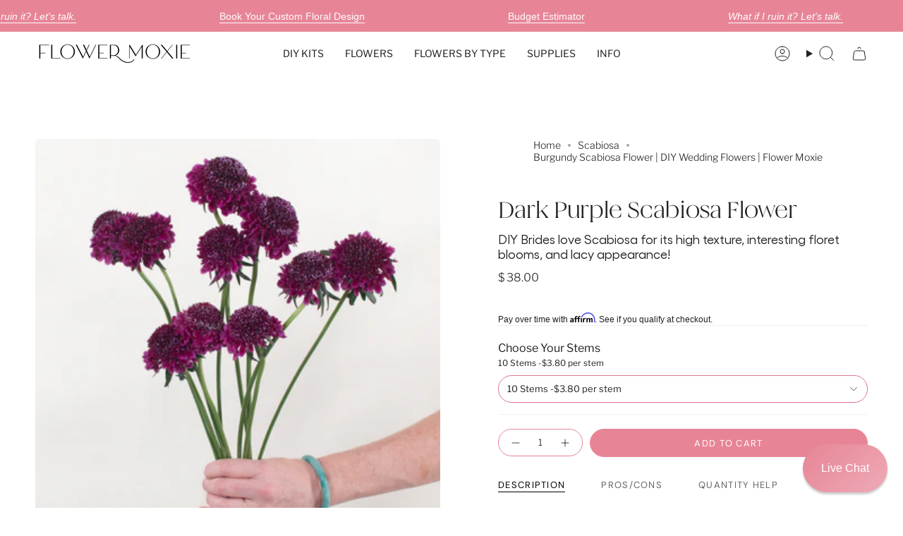

--- FILE ---
content_type: text/html; charset=utf-8
request_url: https://flowermoxie.com/collections/scabiosa/products/dark-burgundy-scabiosa-flower
body_size: 80775
content:















 
<!doctype html>

<html class="no-js no-touch supports-no-cookies" lang="en">
  <head>
    
    <meta name="viewport" content="width=device-width, initial-scale=1.0, user-scalable=yes">
    <link rel="preconnect" href="https://cdncozyantitheft.addons.business" crossorigin>
    <link rel="prefetch" href="https://flowermoxie.com/assets/easylockdown/easylockdown-1.0.7.min.js">
    <link
      rel="preload"
      as="image"
      href="https://flowermoxie.com/cdn/shop/files/bride_on_stairs_rect_1.png?v=1698948378"
    >

    
    
    
    
    <link rel="preconnect dns-prefetch" href="https://api.config-security.com/" crossorigin>
    <link rel="preconnect dns-prefetch" href="https://conf.config-security.com/" crossorigin>
    <link rel="preconnect dns-prefetch" href="https://whale.camera/" crossorigin>
    <script src="//cdnjs.cloudflare.com/ajax/libs/jquery/3.6.4/jquery.min.js"></script>

    <script>
/* >> TriplePixel :: start*/
window.TriplePixelData={TripleName:"flower-moxie.myshopify.com",ver:"2.12",plat:"SHOPIFY",isHeadless:false},function(W,H,A,L,E,_,B,N){function O(U,T,P,H,R){void 0===R&&(R=!1),H=new XMLHttpRequest,P?(H.open("POST",U,!0),H.setRequestHeader("Content-Type","text/plain")):H.open("GET",U,!0),H.send(JSON.stringify(P||{})),H.onreadystatechange=function(){4===H.readyState&&200===H.status?(R=H.responseText,U.includes(".txt")?eval(R):P||(N[B]=R)):(299<H.status||H.status<200)&&T&&!R&&(R=!0,O(U,T-1,P))}}if(N=window,!N[H+"sn"]){N[H+"sn"]=1,L=function(){return Date.now().toString(36)+"_"+Math.random().toString(36)};try{A.setItem(H,1+(0|A.getItem(H)||0)),(E=JSON.parse(A.getItem(H+"U")||"[]")).push({u:location.href,r:document.referrer,t:Date.now(),id:L()}),A.setItem(H+"U",JSON.stringify(E))}catch(e){}var i,m,p;A.getItem('"!nC`')||(_=A,A=N,A[H]||(E=A[H]=function(t,e,a){return void 0===a&&(a=[]),"State"==t?E.s:(W=L(),(E._q=E._q||[]).push([W,t,e].concat(a)),W)},E.s="Installed",E._q=[],E.ch=W,B="configSecurityConfModel",N[B]=1,O("https://conf.config-security.com/model",5),i=L(),m=A[atob("c2NyZWVu")],_.setItem("di_pmt_wt",i),p={id:i,action:"profile",avatar:_.getItem("auth-security_rand_salt_"),time:m[atob("d2lkdGg=")]+":"+m[atob("aGVpZ2h0")],host:A.TriplePixelData.TripleName,plat:A.TriplePixelData.plat,url:window.location.href,ref:document.referrer,ver:A.TriplePixelData.ver},O("https://api.config-security.com/event",5,p),O("https://whale.camera/live/dot.txt",5)))}}("","TriplePixel",localStorage);
/* << TriplePixel :: end*/
    </script>
    <link rel="preconnect dns-prefetch" href="https://triplewhale-pixel.web.app/" crossorigin>

    <meta name="google-site-verification" content="5K9Liz2xu1I6Hfy9lZh8ED1kDBHWEjaIsGH6-dDdgOo">

    <!-- Google Tag Manager -->
    <script>
      (() => {
  // Get visit count from localStorage
  const visitCount = parseInt(localStorage.getItem('visitCount') || '0');
  
  // Increment and save visit count
  localStorage.setItem('visitCount', visitCount + 1);
  
  // Function to load GTM
  const loadGTM = () => {
    const w = window;
    const d = document;
    const s = 'script';
    const l = 'dataLayer';
    const i = 'GTM-TSXT4JNH';
    
    w[l] = w[l] || [];
    w[l].push({
      'gtm.start': new Date().getTime(),
      event: 'gtm.js'
    });
    
    const f = d.getElementsByTagName(s)[0];
    const j = d.createElement(s);
    const dl = l != 'dataLayer' ? '&l=' + l : '';
    
    j.async = true;
    j.src = `https://www.googletagmanager.com/gtm.js?id=${i}${dl}`;
    f.parentNode.insertBefore(j, f);
  };

  // Load strategy based on visit count
  if (visitCount <= 2) {
    // For first two visits, delay load by 3 seconds
    window.addEventListener('load', () => {
      setTimeout(loadGTM, 10000);
    });
  } else {
    // For subsequent visits, load normally
    loadGTM();
  }
})();
    </script>
    <!-- End Google Tag Manager -->

    <link rel="preconnect dns-prefetch" href="https://triplewhale-pixel.web.app/" crossorigin>
    <script>
/* >> TriplePixel :: start*/
window.TriplePixelData={TripleName:"flower-moxie.myshopify.com",ver:"1.9.0"},function(W,H,A,L,E,_,B,N){function O(U,T,P,H,R){void 0===R&&(R=!1),H=new XMLHttpRequest,P?(H.open("POST",U,!0),H.setRequestHeader("Content-Type","application/json")):H.open("GET",U,!0),H.send(JSON.stringify(P||{})),H.onreadystatechange=function(){4===H.readyState&&200===H.status?(R=H.responseText,U.includes(".txt")?eval(R):P||(N[B]=R)):(299<H.status||H.status<200)&&T&&!R&&(R=!0,O(U,T-1))}}if(N=window,!N[H+"sn"]){N[H+"sn"]=1;try{A.setItem(H,1+(0|A.getItem(H)||0)),(E=JSON.parse(A.getItem(H+"U")||"[]")).push(location.href),A.setItem(H+"U",JSON.stringify(E))}catch(e){}var i,m,p;A.getItem('"!nC`')||(_=A,A=N,A[H]||(L=function(){return Date.now().toString(36)+"_"+Math.random().toString(36)},E=A[H]=function(t,e){return"State"==t?E.s:(W=L(),(E._q=E._q||[]).push([W,t,e]),W)},E.s="Installed",E._q=[],E.ch=W,B="configSecurityConfModel",N[B]=1,O("//conf.config-security.com/model",5),i=L(),m=A[atob("c2NyZWVu")],_.setItem("di_pmt_wt",i),p={id:i,action:"profile",avatar:_.getItem("auth-security_rand_salt_"),time:m[atob("d2lkdGg=")]+":"+m[atob("aGVpZ2h0")],host:A.TriplePixelData.TripleName,url:window.location.href,ref:document.referrer,ver:window.TriplePixelData.ver},O("//api.config-security.com/",5,p),O("//triplewhale-pixel.web.app/dot1.9.txt",5)))}}("","TriplePixel",localStorage);
/* << TriplePixel :: end*/
    </script>
    <script>
        window.addEventListener( "pageshow", function ( event ) {
        var historyTraversal = event.persisted ||
                               ( typeof window.performance != "undefined" &&
                                    window.performance.navigation.type === 2 );
        if ( historyTraversal ) {
                cart.updateCart(cart.getCart())

          // Handle page restore.
          // window.location.reload();
          setTimeout(function(){
          cart.closeCartDrawer()
          }, 200);


        }
      });
    </script>
    
    
    <meta charset="UTF-8">
    <meta http-equiv="X-UA-Compatible" content="IE=edge">
    <meta name="viewport" content="width=device-width, initial-scale=1.0">
    <meta name="theme-color" content="#da798a">
    <link rel="canonical" href="https://flowermoxie.com/products/dark-burgundy-scabiosa-flower">
    <link rel="preconnect" href="https://cdn.shopify.com" crossorigin>
    <!-- ======================= Broadcast Theme V5.0.0 ========================= --><link rel="preconnect" href="https://fonts.shopifycdn.com" crossorigin><link href="//flowermoxie.com/cdn/shop/t/81/assets/theme.min.css?v=47636013191376859851765379437" as="style" rel="preload">
    <link href="//flowermoxie.com/cdn/shop/t/81/assets/flickity.css?v=154488424151720500981765379437" as="style" rel="preload">

      <link rel="icon" type="image/png" href="//flowermoxie.com/cdn/shop/files/FlowerMoxie_Favicon_copy.png?crop=center&height=32&v=1684872390&width=32">
    

    <!-- Title and description ================================================ -->
    
    <title>
    
    Burgundy Scabiosa Flower | DIY Wedding Flowers | Flower Moxie
    
    
    
  </title>
    <script src="https://cdncozyantitheft.addons.business/js/script_tags/flower-moxie/AtYwQmgjCQLgBcvQXDQI61alnqjhKNUF.js?shop=flower-moxie.myshopify.com" type="text/javascript"></script>

    
      <meta name="description" content="Dark Burgundy Scabiosa Flower. Perfect for DIY wedding or event! Shop from over 50+ flowers, or explore our DIY resources &amp; order online today!">
    

    <meta property="og:site_name" content="Flower Moxie">
<meta property="og:url" content="https://flowermoxie.com/products/dark-burgundy-scabiosa-flower">
<meta property="og:title" content="Burgundy Scabiosa Flower | DIY Wedding Flowers | Flower Moxie">
<meta property="og:type" content="product">
<meta property="og:description" content="Dark Burgundy Scabiosa Flower. Perfect for DIY wedding or event! Shop from over 50+ flowers, or explore our DIY resources &amp; order online today!"><meta property="og:image" content="http://flowermoxie.com/cdn/shop/files/ScreenShot2023-11-30at10.28.26AM.png?v=1701358679">
  <meta property="og:image:secure_url" content="https://flowermoxie.com/cdn/shop/files/ScreenShot2023-11-30at10.28.26AM.png?v=1701358679">
  <meta property="og:image:width" content="871">
  <meta property="og:image:height" content="871"><meta property="og:price:amount" content="38.00">
  <meta property="og:price:currency" content="USD"><meta name="twitter:card" content="summary_large_image">
<meta name="twitter:title" content="Burgundy Scabiosa Flower | DIY Wedding Flowers | Flower Moxie">
<meta name="twitter:description" content="Dark Burgundy Scabiosa Flower. Perfect for DIY wedding or event! Shop from over 50+ flowers, or explore our DIY resources &amp; order online today!">

    <!-- CSS ================================================================== -->

    <link href="//flowermoxie.com/cdn/shop/t/81/assets/font-settings.css?v=149076092728811971971765379437" rel="stylesheet" type="text/css" media="all" />

    
<style data-shopify>

:root {--scrollbar-width: 0px;





--COLOR-VIDEO-BG: #f2f2f2;
--COLOR-BG-BRIGHTER: #f2f2f2;--COLOR-BG: #ffffff;--COLOR-BG-TRANSPARENT: rgba(255, 255, 255, 0);
--COLOR-BG-SECONDARY: #f7f9fa;
--COLOR-BG-SECONDARY-LIGHTEN: #ffffff;
--COLOR-BG-RGB: 255, 255, 255;

--COLOR-TEXT-DARK: #000000;
--COLOR-TEXT: #212121;
--COLOR-TEXT-LIGHT: #646464;


/* === Opacity shades of grey ===*/
--COLOR-A5:  rgba(33, 33, 33, 0.05);
--COLOR-A10: rgba(33, 33, 33, 0.1);
--COLOR-A15: rgba(33, 33, 33, 0.15);
--COLOR-A20: rgba(33, 33, 33, 0.2);
--COLOR-A25: rgba(33, 33, 33, 0.25);
--COLOR-A30: rgba(33, 33, 33, 0.3);
--COLOR-A35: rgba(33, 33, 33, 0.35);
--COLOR-A40: rgba(33, 33, 33, 0.4);
--COLOR-A45: rgba(33, 33, 33, 0.45);
--COLOR-A50: rgba(33, 33, 33, 0.5);
--COLOR-A55: rgba(33, 33, 33, 0.55);
--COLOR-A60: rgba(33, 33, 33, 0.6);
--COLOR-A65: rgba(33, 33, 33, 0.65);
--COLOR-A70: rgba(33, 33, 33, 0.7);
--COLOR-A75: rgba(33, 33, 33, 0.75);
--COLOR-A80: rgba(33, 33, 33, 0.8);
--COLOR-A85: rgba(33, 33, 33, 0.85);
--COLOR-A90: rgba(33, 33, 33, 0.9);
--COLOR-A95: rgba(33, 33, 33, 0.95);

--COLOR-BORDER: rgb(240, 240, 240);
--COLOR-BORDER-LIGHT: #f6f6f6;
--COLOR-BORDER-HAIRLINE: #f7f7f7;
--COLOR-BORDER-DARK: #bdbdbd;/* === Bright color ===*/
--COLOR-PRIMARY: #da798a;
--COLOR-PRIMARY-HOVER: #d6304d;
--COLOR-PRIMARY-FADE: rgba(218, 121, 138, 0.05);
--COLOR-PRIMARY-FADE-HOVER: rgba(218, 121, 138, 0.1);
--COLOR-PRIMARY-LIGHT: #fdeff2;--COLOR-PRIMARY-OPPOSITE: #ffffff;



/* === link Color ===*/
--COLOR-LINK: #212121;
--COLOR-LINK-HOVER: rgba(33, 33, 33, 0.7);
--COLOR-LINK-FADE: rgba(33, 33, 33, 0.05);
--COLOR-LINK-FADE-HOVER: rgba(33, 33, 33, 0.1);--COLOR-LINK-OPPOSITE: #ffffff;


/* === Product grid sale tags ===*/
--COLOR-SALE-BG: #f9dee5;
--COLOR-SALE-TEXT: #af7b88;--COLOR-SALE-TEXT-SECONDARY: #f9dee5;

/* === Product grid badges ===*/
--COLOR-BADGE-BG: #ffffff;
--COLOR-BADGE-TEXT: #212121;

/* === Product sale color ===*/
--COLOR-SALE: #d20000;

/* === Gray background on Product grid items ===*/--filter-bg: 1.0;/* === Helper colors for form error states ===*/
--COLOR-ERROR: #721C24;
--COLOR-ERROR-BG: #F8D7DA;
--COLOR-ERROR-BORDER: #F5C6CB;



  --RADIUS: 300px;
  --RADIUS-SELECT: 22px;

--COLOR-HEADER-BG: #ffffff;--COLOR-HEADER-BG-TRANSPARENT: rgba(255, 255, 255, 0);
--COLOR-HEADER-LINK: #212121;
--COLOR-HEADER-LINK-HOVER: rgba(33, 33, 33, 0.7);

--COLOR-MENU-BG: #ffffff;
--COLOR-MENU-LINK: #212121;
--COLOR-MENU-LINK-HOVER: rgba(33, 33, 33, 0.7);
--COLOR-SUBMENU-BG: #ffffff;
--COLOR-SUBMENU-LINK: #212121;
--COLOR-SUBMENU-LINK-HOVER: rgba(33, 33, 33, 0.7);
--COLOR-SUBMENU-TEXT-LIGHT: #646464;
--COLOR-MENU-TRANSPARENT: #ffffff;
--COLOR-MENU-TRANSPARENT-HOVER: rgba(255, 255, 255, 0.7);

--COLOR-FOOTER-BG: #ffffff;
--COLOR-FOOTER-TEXT: #212121;
--COLOR-FOOTER-TEXT-A35: rgba(33, 33, 33, 0.35);
--COLOR-FOOTER-TEXT-A75: rgba(33, 33, 33, 0.75);
--COLOR-FOOTER-LINK: #212121;
--COLOR-FOOTER-LINK-HOVER: rgba(33, 33, 33, 0.7);
--COLOR-FOOTER-BORDER: #212121;

--TRANSPARENT: rgba(255, 255, 255, 0);

/* === Default overlay opacity ===*/
--overlay-opacity: 0;
--underlay-opacity: 1;
--underlay-bg: rgba(0,0,0,0.4);

/* === Custom Cursor ===*/
--ICON-ZOOM-IN: url( "//flowermoxie.com/cdn/shop/t/81/assets/icon-zoom-in.svg?v=182473373117644429561765379437" );
--ICON-ZOOM-OUT: url( "//flowermoxie.com/cdn/shop/t/81/assets/icon-zoom-out.svg?v=101497157853986683871765379437" );

/* === Custom Icons ===*/


  
  --ICON-ADD-BAG: url( "//flowermoxie.com/cdn/shop/t/81/assets/icon-add-bag.svg?v=23763382405227654651765379437" );
  --ICON-ADD-CART: url( "//flowermoxie.com/cdn/shop/t/81/assets/icon-add-cart.svg?v=3962293684743587821765379437" );
  --ICON-ARROW-LEFT: url( "//flowermoxie.com/cdn/shop/t/81/assets/icon-arrow-left.svg?v=136066145774695772731765379437" );
  --ICON-ARROW-RIGHT: url( "//flowermoxie.com/cdn/shop/t/81/assets/icon-arrow-right.svg?v=150928298113663093401765379437" );
  --ICON-SELECT: url("//flowermoxie.com/cdn/shop/t/81/assets/icon-select.svg?v=167170173659852274001765379437");


--PRODUCT-GRID-ASPECT-RATIO: 100%;

/* === Typography ===*/
--FONT-WEIGHT-BODY: 300;
--FONT-WEIGHT-BODY-BOLD: 400;

--FONT-STACK-BODY: "Libre Franklin", sans-serif;
--FONT-STYLE-BODY: normal;
--FONT-STYLE-BODY-ITALIC: italic;
--FONT-ADJUST-BODY: 1.0;

--FONT-WEIGHT-HEADING: 400;
--FONT-WEIGHT-HEADING-BOLD: 700;

--FONT-STACK-HEADING: Cardo, serif;
--FONT-STYLE-HEADING: normal;
--FONT-STYLE-HEADING-ITALIC: italic;
--FONT-ADJUST-HEADING: 1.15;

--FONT-STACK-NAV: "Libre Franklin", sans-serif;
--FONT-STYLE-NAV: normal;
--FONT-STYLE-NAV-ITALIC: italic;
--FONT-ADJUST-NAV: 1.0;

--FONT-WEIGHT-NAV: 300;
--FONT-WEIGHT-NAV-BOLD: 400;

--FONT-SIZE-BASE: 1.0rem;
--FONT-SIZE-BASE-PERCENT: 1.0;

/* === Parallax ===*/
--PARALLAX-STRENGTH-MIN: 120.0%;
--PARALLAX-STRENGTH-MAX: 130.0%;--COLUMNS: 4;
--COLUMNS-MEDIUM: 3;
--COLUMNS-SMALL: 2;
--COLUMNS-MOBILE: 1;--LAYOUT-OUTER: 50px;
  --LAYOUT-GUTTER: 32px;
  --LAYOUT-OUTER-MEDIUM: 30px;
  --LAYOUT-GUTTER-MEDIUM: 22px;
  --LAYOUT-OUTER-SMALL: 16px;
  --LAYOUT-GUTTER-SMALL: 16px;--base-animation-delay: 0ms;
--line-height-normal: 1.375; /* Equals to line-height: normal; */--SIDEBAR-WIDTH: 288px;
  --SIDEBAR-WIDTH-MEDIUM: 258px;--DRAWER-WIDTH: 380px;--ICON-STROKE-WIDTH: 1px;/* === Button General ===*/
--BTN-FONT-STACK: "DM Sans", sans-serif;
--BTN-FONT-WEIGHT: 400;
--BTN-FONT-STYLE: normal;
--BTN-FONT-SIZE: 13px;

--BTN-LETTER-SPACING: 0.1em;
--BTN-UPPERCASE: uppercase;
--BTN-TEXT-ARROW-OFFSET: -1px;

/* === Button Primary ===*/
--BTN-PRIMARY-BORDER-COLOR: #212121;
--BTN-PRIMARY-BG-COLOR: #e78596;
--BTN-PRIMARY-TEXT-COLOR: #ffffff;


  --BTN-PRIMARY-BG-COLOR-BRIGHTER: #e37084;


/* === Button Secondary ===*/
--BTN-SECONDARY-BORDER-COLOR: #ce6f80;
--BTN-SECONDARY-BG-COLOR: #da798a;
--BTN-SECONDARY-TEXT-COLOR: #ffffff;


  --BTN-SECONDARY-BG-COLOR-BRIGHTER: #d46579;


/* === Button White ===*/
--TEXT-BTN-BORDER-WHITE: #fff;
--TEXT-BTN-BG-WHITE: #fff;
--TEXT-BTN-WHITE: #000;
--TEXT-BTN-BG-WHITE-BRIGHTER: #f2f2f2;

/* === Button Black ===*/
--TEXT-BTN-BG-BLACK: #000;
--TEXT-BTN-BORDER-BLACK: #000;
--TEXT-BTN-BLACK: #fff;
--TEXT-BTN-BG-BLACK-BRIGHTER: #1a1a1a;

/* === Cart Gradient ===*/


  --FREE-SHIPPING-GRADIENT: linear-gradient(to right, var(--COLOR-PRIMARY-LIGHT) 0%, var(--COLOR-PRIMARY) 100%);


}

::backdrop {
  --underlay-opacity: 1;
  --underlay-bg: rgba(0,0,0,0.4);
}
</style>


    <link href="//flowermoxie.com/cdn/shop/t/81/assets/theme.min.css?v=47636013191376859851765379437" rel="stylesheet" type="text/css" media="all" />
    <link href="//flowermoxie.com/cdn/shop/t/81/assets/flickity.css?v=154488424151720500981765379437" rel="stylesheet" type="text/css" media="all" />

    

    <script>
      if (window.navigator.userAgent.indexOf('MSIE ') > 0 || window.navigator.userAgent.indexOf('Trident/') > 0) {
        document.documentElement.className = document.documentElement.className + ' ie';

        var scripts = document.getElementsByTagName('script')[0];
        var polyfill = document.createElement("script");
        polyfill.defer = true;
        polyfill.src = "//flowermoxie.com/cdn/shop/t/81/assets/ie11.js?v=144489047535103983231765379437";

        scripts.parentNode.insertBefore(polyfill, scripts);
      } else {
        document.documentElement.className = document.documentElement.className.replace('no-js', 'js');
      }

      let root = '/';
      if (root[root.length - 1] !== '/') {
        root = root + '/';
      }

      window.theme = {
        routes: {
          root: root,
          cart_url: '/cart',
          cart_add_url: '/cart/add',
          cart_change_url: '/cart/change',
          product_recommendations_url: '/recommendations/products',
          predictive_search_url: '/search/suggest',
          addresses_url: '/account/addresses'
        },
        assets: {
          photoswipe: '//flowermoxie.com/cdn/shop/t/81/assets/photoswipe.js?v=162613001030112971491765379437',
          smoothscroll: '//flowermoxie.com/cdn/shop/t/81/assets/smoothscroll.js?v=37906625415260927261765379437',
          swatches: '//flowermoxie.com/cdn/shop/t/81/assets/swatches.json?v=153762849283573572451765379437',
          base: "//flowermoxie.com/cdn/shop/t/81/assets/",
        },
        strings: {
          addToCart: "Add to cart",
          soldOut: "Sold Out",
          from: "From",
          preOrder: "Pre-order",
          sale: "Sale",
          subscription: "Subscription",
          unavailable: "Unavailable",
          unitPrice: "Unit price",
          unitPriceSeparator: "per",
          shippingCalcSubmitButton: "Calculate shipping",
          shippingCalcSubmitButtonDisabled: "Calculating...",
          selectValue: "Select value",
          selectColor: "Select color",
          oneColor: "color",
          otherColor: "colors",
          upsellAddToCart: "Add",
          free: "Free",
          swatchesColor: "Color, Colour"
        },
        settings: {
          customerLoggedIn: null ? true : false,
          cartDrawerEnabled: true,
          enableQuickAdd: false,
          enableAnimations: true,
          transparentHeader: false,
          variantOnSale: true,
        },
        moneyFormat: false ? "$ {{amount}} USD" : "$ {{amount}}",
        moneyWithoutCurrencyFormat: "$ {{amount}}",
        moneyWithCurrencyFormat: "$ {{amount}} USD",
        subtotal: 0,
        info: {
          name: 'broadcast'
        },
        version: '5.0.0'
      };

      if (window.performance) {
        window.performance.mark('init');
      } else {
        window.fastNetworkAndCPU = false;
      }
    </script>

    
      <script src="//flowermoxie.com/cdn/shopifycloud/storefront/assets/themes_support/shopify_common-5f594365.js" defer="defer"></script>
    

    <!-- Theme Javascript ============================================================== --><!-- Shopify app scripts =========================================================== -->

    
  <script>window.performance && window.performance.mark && window.performance.mark('shopify.content_for_header.start');</script><meta name="google-site-verification" content="ZfywmBbXuujkGs9DnckAajqJtwxBTu7wZ-JkXv_DjFg">
<meta name="google-site-verification" content="ZfywmBbXuujkGs9DnckAajqJtwxBTu7wZ-JkXv_DjFg">
<meta name="facebook-domain-verification" content="lplbp2l3imysf7mopqoi00xtwqf4ns">
<meta id="shopify-digital-wallet" name="shopify-digital-wallet" content="/12043320/digital_wallets/dialog">
<meta name="shopify-checkout-api-token" content="6f60961723be5535c3e1a06a2efa55cb">
<meta id="in-context-paypal-metadata" data-shop-id="12043320" data-venmo-supported="true" data-environment="production" data-locale="en_US" data-paypal-v4="true" data-currency="USD">
<link rel="alternate" type="application/json+oembed" href="https://flowermoxie.com/products/dark-burgundy-scabiosa-flower.oembed">
<script async="async" src="/checkouts/internal/preloads.js?locale=en-US"></script>
<link rel="preconnect" href="https://shop.app" crossorigin="anonymous">
<script async="async" src="https://shop.app/checkouts/internal/preloads.js?locale=en-US&shop_id=12043320" crossorigin="anonymous"></script>
<script id="shopify-features" type="application/json">{"accessToken":"6f60961723be5535c3e1a06a2efa55cb","betas":["rich-media-storefront-analytics"],"domain":"flowermoxie.com","predictiveSearch":true,"shopId":12043320,"locale":"en"}</script>
<script>var Shopify = Shopify || {};
Shopify.shop = "flower-moxie.myshopify.com";
Shopify.locale = "en";
Shopify.currency = {"active":"USD","rate":"1.0"};
Shopify.country = "US";
Shopify.theme = {"name":"Broadcast - 12\/10\/2025","id":146206883928,"schema_name":"Broadcast","schema_version":"5.0.0","theme_store_id":868,"role":"main"};
Shopify.theme.handle = "null";
Shopify.theme.style = {"id":null,"handle":null};
Shopify.cdnHost = "flowermoxie.com/cdn";
Shopify.routes = Shopify.routes || {};
Shopify.routes.root = "/";</script>
<script type="module">!function(o){(o.Shopify=o.Shopify||{}).modules=!0}(window);</script>
<script>!function(o){function n(){var o=[];function n(){o.push(Array.prototype.slice.apply(arguments))}return n.q=o,n}var t=o.Shopify=o.Shopify||{};t.loadFeatures=n(),t.autoloadFeatures=n()}(window);</script>
<script>
  window.ShopifyPay = window.ShopifyPay || {};
  window.ShopifyPay.apiHost = "shop.app\/pay";
  window.ShopifyPay.redirectState = null;
</script>
<script id="shop-js-analytics" type="application/json">{"pageType":"product"}</script>
<script defer="defer" async type="module" src="//flowermoxie.com/cdn/shopifycloud/shop-js/modules/v2/client.init-shop-cart-sync_BdyHc3Nr.en.esm.js"></script>
<script defer="defer" async type="module" src="//flowermoxie.com/cdn/shopifycloud/shop-js/modules/v2/chunk.common_Daul8nwZ.esm.js"></script>
<script type="module">
  await import("//flowermoxie.com/cdn/shopifycloud/shop-js/modules/v2/client.init-shop-cart-sync_BdyHc3Nr.en.esm.js");
await import("//flowermoxie.com/cdn/shopifycloud/shop-js/modules/v2/chunk.common_Daul8nwZ.esm.js");

  window.Shopify.SignInWithShop?.initShopCartSync?.({"fedCMEnabled":true,"windoidEnabled":true});

</script>
<script defer="defer" async type="module" src="//flowermoxie.com/cdn/shopifycloud/shop-js/modules/v2/client.payment-terms_MV4M3zvL.en.esm.js"></script>
<script defer="defer" async type="module" src="//flowermoxie.com/cdn/shopifycloud/shop-js/modules/v2/chunk.common_Daul8nwZ.esm.js"></script>
<script defer="defer" async type="module" src="//flowermoxie.com/cdn/shopifycloud/shop-js/modules/v2/chunk.modal_CQq8HTM6.esm.js"></script>
<script type="module">
  await import("//flowermoxie.com/cdn/shopifycloud/shop-js/modules/v2/client.payment-terms_MV4M3zvL.en.esm.js");
await import("//flowermoxie.com/cdn/shopifycloud/shop-js/modules/v2/chunk.common_Daul8nwZ.esm.js");
await import("//flowermoxie.com/cdn/shopifycloud/shop-js/modules/v2/chunk.modal_CQq8HTM6.esm.js");

  
</script>
<script>
  window.Shopify = window.Shopify || {};
  if (!window.Shopify.featureAssets) window.Shopify.featureAssets = {};
  window.Shopify.featureAssets['shop-js'] = {"shop-cart-sync":["modules/v2/client.shop-cart-sync_QYOiDySF.en.esm.js","modules/v2/chunk.common_Daul8nwZ.esm.js"],"init-fed-cm":["modules/v2/client.init-fed-cm_DchLp9rc.en.esm.js","modules/v2/chunk.common_Daul8nwZ.esm.js"],"shop-button":["modules/v2/client.shop-button_OV7bAJc5.en.esm.js","modules/v2/chunk.common_Daul8nwZ.esm.js"],"init-windoid":["modules/v2/client.init-windoid_DwxFKQ8e.en.esm.js","modules/v2/chunk.common_Daul8nwZ.esm.js"],"shop-cash-offers":["modules/v2/client.shop-cash-offers_DWtL6Bq3.en.esm.js","modules/v2/chunk.common_Daul8nwZ.esm.js","modules/v2/chunk.modal_CQq8HTM6.esm.js"],"shop-toast-manager":["modules/v2/client.shop-toast-manager_CX9r1SjA.en.esm.js","modules/v2/chunk.common_Daul8nwZ.esm.js"],"init-shop-email-lookup-coordinator":["modules/v2/client.init-shop-email-lookup-coordinator_UhKnw74l.en.esm.js","modules/v2/chunk.common_Daul8nwZ.esm.js"],"pay-button":["modules/v2/client.pay-button_DzxNnLDY.en.esm.js","modules/v2/chunk.common_Daul8nwZ.esm.js"],"avatar":["modules/v2/client.avatar_BTnouDA3.en.esm.js"],"init-shop-cart-sync":["modules/v2/client.init-shop-cart-sync_BdyHc3Nr.en.esm.js","modules/v2/chunk.common_Daul8nwZ.esm.js"],"shop-login-button":["modules/v2/client.shop-login-button_D8B466_1.en.esm.js","modules/v2/chunk.common_Daul8nwZ.esm.js","modules/v2/chunk.modal_CQq8HTM6.esm.js"],"init-customer-accounts-sign-up":["modules/v2/client.init-customer-accounts-sign-up_C8fpPm4i.en.esm.js","modules/v2/client.shop-login-button_D8B466_1.en.esm.js","modules/v2/chunk.common_Daul8nwZ.esm.js","modules/v2/chunk.modal_CQq8HTM6.esm.js"],"init-shop-for-new-customer-accounts":["modules/v2/client.init-shop-for-new-customer-accounts_CVTO0Ztu.en.esm.js","modules/v2/client.shop-login-button_D8B466_1.en.esm.js","modules/v2/chunk.common_Daul8nwZ.esm.js","modules/v2/chunk.modal_CQq8HTM6.esm.js"],"init-customer-accounts":["modules/v2/client.init-customer-accounts_dRgKMfrE.en.esm.js","modules/v2/client.shop-login-button_D8B466_1.en.esm.js","modules/v2/chunk.common_Daul8nwZ.esm.js","modules/v2/chunk.modal_CQq8HTM6.esm.js"],"shop-follow-button":["modules/v2/client.shop-follow-button_CkZpjEct.en.esm.js","modules/v2/chunk.common_Daul8nwZ.esm.js","modules/v2/chunk.modal_CQq8HTM6.esm.js"],"lead-capture":["modules/v2/client.lead-capture_BntHBhfp.en.esm.js","modules/v2/chunk.common_Daul8nwZ.esm.js","modules/v2/chunk.modal_CQq8HTM6.esm.js"],"checkout-modal":["modules/v2/client.checkout-modal_CfxcYbTm.en.esm.js","modules/v2/chunk.common_Daul8nwZ.esm.js","modules/v2/chunk.modal_CQq8HTM6.esm.js"],"shop-login":["modules/v2/client.shop-login_Da4GZ2H6.en.esm.js","modules/v2/chunk.common_Daul8nwZ.esm.js","modules/v2/chunk.modal_CQq8HTM6.esm.js"],"payment-terms":["modules/v2/client.payment-terms_MV4M3zvL.en.esm.js","modules/v2/chunk.common_Daul8nwZ.esm.js","modules/v2/chunk.modal_CQq8HTM6.esm.js"]};
</script>
<script>(function() {
  var isLoaded = false;
  function asyncLoad() {
    if (isLoaded) return;
    isLoaded = true;
    var urls = ["\/\/www.powr.io\/powr.js?powr-token=flower-moxie.myshopify.com\u0026external-type=shopify\u0026shop=flower-moxie.myshopify.com","https:\/\/cdn.shopify.com\/s\/files\/1\/1204\/3320\/t\/34\/assets\/affirmShopify.js?v=1603206885\u0026shop=flower-moxie.myshopify.com","https:\/\/cdn.shopify.com\/s\/files\/1\/1204\/3320\/t\/34\/assets\/affirmShopify.js?v=1603208142\u0026shop=flower-moxie.myshopify.com","https:\/\/instafeed.nfcube.com\/cdn\/54957d19da16b260e32d8f838cfaf919.js?shop=flower-moxie.myshopify.com","https:\/\/cdncozyantitheft.addons.business\/js\/script_tags\/flower-moxie\/AtYwQmgjCQLgBcvQXDQI61alnqjhKNUF.js?shop=flower-moxie.myshopify.com","https:\/\/na.shgcdn3.com\/pixel-collector.js?shop=flower-moxie.myshopify.com"];
    for (var i = 0; i < urls.length; i++) {
      var s = document.createElement('script');
      s.type = 'text/javascript';
      s.async = true;
      s.src = urls[i];
      var x = document.getElementsByTagName('script')[0];
      x.parentNode.insertBefore(s, x);
    }
  };
  if(window.attachEvent) {
    window.attachEvent('onload', asyncLoad);
  } else {
    window.addEventListener('load', asyncLoad, false);
  }
})();</script>
<script id="__st">var __st={"a":12043320,"offset":-21600,"reqid":"f3249683-12cc-4e82-b0ba-2885db462b62-1769019561","pageurl":"flowermoxie.com\/collections\/scabiosa\/products\/dark-burgundy-scabiosa-flower","u":"406a86d0d0e6","p":"product","rtyp":"product","rid":325944213534};</script>
<script>window.ShopifyPaypalV4VisibilityTracking = true;</script>
<script id="captcha-bootstrap">!function(){'use strict';const t='contact',e='account',n='new_comment',o=[[t,t],['blogs',n],['comments',n],[t,'customer']],c=[[e,'customer_login'],[e,'guest_login'],[e,'recover_customer_password'],[e,'create_customer']],r=t=>t.map((([t,e])=>`form[action*='/${t}']:not([data-nocaptcha='true']) input[name='form_type'][value='${e}']`)).join(','),a=t=>()=>t?[...document.querySelectorAll(t)].map((t=>t.form)):[];function s(){const t=[...o],e=r(t);return a(e)}const i='password',u='form_key',d=['recaptcha-v3-token','g-recaptcha-response','h-captcha-response',i],f=()=>{try{return window.sessionStorage}catch{return}},m='__shopify_v',_=t=>t.elements[u];function p(t,e,n=!1){try{const o=window.sessionStorage,c=JSON.parse(o.getItem(e)),{data:r}=function(t){const{data:e,action:n}=t;return t[m]||n?{data:e,action:n}:{data:t,action:n}}(c);for(const[e,n]of Object.entries(r))t.elements[e]&&(t.elements[e].value=n);n&&o.removeItem(e)}catch(o){console.error('form repopulation failed',{error:o})}}const l='form_type',E='cptcha';function T(t){t.dataset[E]=!0}const w=window,h=w.document,L='Shopify',v='ce_forms',y='captcha';let A=!1;((t,e)=>{const n=(g='f06e6c50-85a8-45c8-87d0-21a2b65856fe',I='https://cdn.shopify.com/shopifycloud/storefront-forms-hcaptcha/ce_storefront_forms_captcha_hcaptcha.v1.5.2.iife.js',D={infoText:'Protected by hCaptcha',privacyText:'Privacy',termsText:'Terms'},(t,e,n)=>{const o=w[L][v],c=o.bindForm;if(c)return c(t,g,e,D).then(n);var r;o.q.push([[t,g,e,D],n]),r=I,A||(h.body.append(Object.assign(h.createElement('script'),{id:'captcha-provider',async:!0,src:r})),A=!0)});var g,I,D;w[L]=w[L]||{},w[L][v]=w[L][v]||{},w[L][v].q=[],w[L][y]=w[L][y]||{},w[L][y].protect=function(t,e){n(t,void 0,e),T(t)},Object.freeze(w[L][y]),function(t,e,n,w,h,L){const[v,y,A,g]=function(t,e,n){const i=e?o:[],u=t?c:[],d=[...i,...u],f=r(d),m=r(i),_=r(d.filter((([t,e])=>n.includes(e))));return[a(f),a(m),a(_),s()]}(w,h,L),I=t=>{const e=t.target;return e instanceof HTMLFormElement?e:e&&e.form},D=t=>v().includes(t);t.addEventListener('submit',(t=>{const e=I(t);if(!e)return;const n=D(e)&&!e.dataset.hcaptchaBound&&!e.dataset.recaptchaBound,o=_(e),c=g().includes(e)&&(!o||!o.value);(n||c)&&t.preventDefault(),c&&!n&&(function(t){try{if(!f())return;!function(t){const e=f();if(!e)return;const n=_(t);if(!n)return;const o=n.value;o&&e.removeItem(o)}(t);const e=Array.from(Array(32),(()=>Math.random().toString(36)[2])).join('');!function(t,e){_(t)||t.append(Object.assign(document.createElement('input'),{type:'hidden',name:u})),t.elements[u].value=e}(t,e),function(t,e){const n=f();if(!n)return;const o=[...t.querySelectorAll(`input[type='${i}']`)].map((({name:t})=>t)),c=[...d,...o],r={};for(const[a,s]of new FormData(t).entries())c.includes(a)||(r[a]=s);n.setItem(e,JSON.stringify({[m]:1,action:t.action,data:r}))}(t,e)}catch(e){console.error('failed to persist form',e)}}(e),e.submit())}));const S=(t,e)=>{t&&!t.dataset[E]&&(n(t,e.some((e=>e===t))),T(t))};for(const o of['focusin','change'])t.addEventListener(o,(t=>{const e=I(t);D(e)&&S(e,y())}));const B=e.get('form_key'),M=e.get(l),P=B&&M;t.addEventListener('DOMContentLoaded',(()=>{const t=y();if(P)for(const e of t)e.elements[l].value===M&&p(e,B);[...new Set([...A(),...v().filter((t=>'true'===t.dataset.shopifyCaptcha))])].forEach((e=>S(e,t)))}))}(h,new URLSearchParams(w.location.search),n,t,e,['guest_login'])})(!0,!0)}();</script>
<script integrity="sha256-4kQ18oKyAcykRKYeNunJcIwy7WH5gtpwJnB7kiuLZ1E=" data-source-attribution="shopify.loadfeatures" defer="defer" src="//flowermoxie.com/cdn/shopifycloud/storefront/assets/storefront/load_feature-a0a9edcb.js" crossorigin="anonymous"></script>
<script crossorigin="anonymous" defer="defer" src="//flowermoxie.com/cdn/shopifycloud/storefront/assets/shopify_pay/storefront-65b4c6d7.js?v=20250812"></script>
<script data-source-attribution="shopify.dynamic_checkout.dynamic.init">var Shopify=Shopify||{};Shopify.PaymentButton=Shopify.PaymentButton||{isStorefrontPortableWallets:!0,init:function(){window.Shopify.PaymentButton.init=function(){};var t=document.createElement("script");t.src="https://flowermoxie.com/cdn/shopifycloud/portable-wallets/latest/portable-wallets.en.js",t.type="module",document.head.appendChild(t)}};
</script>
<script data-source-attribution="shopify.dynamic_checkout.buyer_consent">
  function portableWalletsHideBuyerConsent(e){var t=document.getElementById("shopify-buyer-consent"),n=document.getElementById("shopify-subscription-policy-button");t&&n&&(t.classList.add("hidden"),t.setAttribute("aria-hidden","true"),n.removeEventListener("click",e))}function portableWalletsShowBuyerConsent(e){var t=document.getElementById("shopify-buyer-consent"),n=document.getElementById("shopify-subscription-policy-button");t&&n&&(t.classList.remove("hidden"),t.removeAttribute("aria-hidden"),n.addEventListener("click",e))}window.Shopify?.PaymentButton&&(window.Shopify.PaymentButton.hideBuyerConsent=portableWalletsHideBuyerConsent,window.Shopify.PaymentButton.showBuyerConsent=portableWalletsShowBuyerConsent);
</script>
<script data-source-attribution="shopify.dynamic_checkout.cart.bootstrap">document.addEventListener("DOMContentLoaded",(function(){function t(){return document.querySelector("shopify-accelerated-checkout-cart, shopify-accelerated-checkout")}if(t())Shopify.PaymentButton.init();else{new MutationObserver((function(e,n){t()&&(Shopify.PaymentButton.init(),n.disconnect())})).observe(document.body,{childList:!0,subtree:!0})}}));
</script>
<link id="shopify-accelerated-checkout-styles" rel="stylesheet" media="screen" href="https://flowermoxie.com/cdn/shopifycloud/portable-wallets/latest/accelerated-checkout-backwards-compat.css" crossorigin="anonymous">
<style id="shopify-accelerated-checkout-cart">
        #shopify-buyer-consent {
  margin-top: 1em;
  display: inline-block;
  width: 100%;
}

#shopify-buyer-consent.hidden {
  display: none;
}

#shopify-subscription-policy-button {
  background: none;
  border: none;
  padding: 0;
  text-decoration: underline;
  font-size: inherit;
  cursor: pointer;
}

#shopify-subscription-policy-button::before {
  box-shadow: none;
}

      </style>
<script id="sections-script" data-sections="footer" defer="defer" src="//flowermoxie.com/cdn/shop/t/81/compiled_assets/scripts.js?v=18828"></script>
<script>window.performance && window.performance.mark && window.performance.mark('shopify.content_for_header.end');</script>
  





  <script type="text/javascript">
    
      window.__shgMoneyFormat = window.__shgMoneyFormat || {"USD":{"currency":"USD","currency_symbol":"$","currency_symbol_location":"left","decimal_places":2,"decimal_separator":".","thousands_separator":","}};
    
    window.__shgCurrentCurrencyCode = window.__shgCurrentCurrencyCode || {
      currency: "USD",
      currency_symbol: "$",
      decimal_separator: ".",
      thousands_separator: ",",
      decimal_places: 2,
      currency_symbol_location: "left"
    };
  </script>



    <script src="//flowermoxie.com/cdn/shop/t/81/assets/vendor.js?v=93779096473886333451765379437" defer="defer"></script>
    <script src="//flowermoxie.com/cdn/shop/t/81/assets/theme.js?v=64425254595996784921765379437" defer="defer"></script>
    <script>
              function loadScriptsOnInteraction() {
        const vendorScript = document.createElement('script');
        vendorScript.type = 'module';
        vendorScript.src = "//cdnjs.cloudflare.com/ajax/libs/jquery/3.6.4/jquery.min.js";
        vendorScript.defer = true;
        document.head.appendChild(vendorScript);






                          localStorage.setItem('scriptsLoaded', 'true');



      }

      const interactionEvents = ['mousemove', 'touchstart', 'keydown', 'scroll', 'click'];

      window.addEventListener('DOMContentLoaded', () => {

        if (!localStorage.getItem('scriptsLoaded')) {
          interactionEvents.forEach(event => {
            window.addEventListener(event, loadScriptsOnInteraction, { once: true });
          });
          setTimeout(loadScriptsOnInteraction, 7000); // Load scripts automatically after 7 seconds if no interaction
        } else {
           loadScriptsOnInteraction();
        }
      });
    </script>

    

<script type="text/javascript">
  
    window.SHG_CUSTOMER = null;
  
</script>








    <meta name="google-site-verification" content="NotQ4yA8N2alzEG--gnDISpAbtSDZCrL-wi9YzPRIIw">
  <script type="text/javascript">if(typeof window.hulkappsWishlist === 'undefined') {
        window.hulkappsWishlist = {};
        }
        window.hulkappsWishlist.baseURL = '/apps/advanced-wishlist/api';
        window.hulkappsWishlist.hasAppBlockSupport = '1';
        </script>
<!-- Hotjar Tracking Code for Flower Moxie -->
<script>
    (function(h,o,t,j,a,r){
        h.hj=h.hj||function(){(h.hj.q=h.hj.q||[]).push(arguments)};
        h._hjSettings={hjid:6440638,hjsv:6};
        a=o.getElementsByTagName('head')[0];
        r=o.createElement('script');r.async=1;
        r.src=t+h._hjSettings.hjid+j+h._hjSettings.hjsv;
        a.appendChild(r);
    })(window,document,'https://static.hotjar.com/c/hotjar-','.js?sv=');
</script>
  <!-- BEGIN app block: shopify://apps/klaviyo-email-marketing-sms/blocks/klaviyo-onsite-embed/2632fe16-c075-4321-a88b-50b567f42507 -->












  <script async src="https://static.klaviyo.com/onsite/js/Mv47sZ/klaviyo.js?company_id=Mv47sZ"></script>
  <script>!function(){if(!window.klaviyo){window._klOnsite=window._klOnsite||[];try{window.klaviyo=new Proxy({},{get:function(n,i){return"push"===i?function(){var n;(n=window._klOnsite).push.apply(n,arguments)}:function(){for(var n=arguments.length,o=new Array(n),w=0;w<n;w++)o[w]=arguments[w];var t="function"==typeof o[o.length-1]?o.pop():void 0,e=new Promise((function(n){window._klOnsite.push([i].concat(o,[function(i){t&&t(i),n(i)}]))}));return e}}})}catch(n){window.klaviyo=window.klaviyo||[],window.klaviyo.push=function(){var n;(n=window._klOnsite).push.apply(n,arguments)}}}}();</script>

  
    <script id="viewed_product">
      if (item == null) {
        var _learnq = _learnq || [];

        var MetafieldReviews = null
        var MetafieldYotpoRating = null
        var MetafieldYotpoCount = null
        var MetafieldLooxRating = null
        var MetafieldLooxCount = null
        var okendoProduct = null
        var okendoProductReviewCount = null
        var okendoProductReviewAverageValue = null
        try {
          // The following fields are used for Customer Hub recently viewed in order to add reviews.
          // This information is not part of __kla_viewed. Instead, it is part of __kla_viewed_reviewed_items
          MetafieldReviews = {};
          MetafieldYotpoRating = null
          MetafieldYotpoCount = null
          MetafieldLooxRating = null
          MetafieldLooxCount = null

          okendoProduct = null
          // If the okendo metafield is not legacy, it will error, which then requires the new json formatted data
          if (okendoProduct && 'error' in okendoProduct) {
            okendoProduct = null
          }
          okendoProductReviewCount = okendoProduct ? okendoProduct.reviewCount : null
          okendoProductReviewAverageValue = okendoProduct ? okendoProduct.reviewAverageValue : null
        } catch (error) {
          console.error('Error in Klaviyo onsite reviews tracking:', error);
        }

        var item = {
          Name: "Dark Purple Scabiosa Flower",
          ProductID: 325944213534,
          Categories: ["All Flowers","Bulk Burgundy Flowers","By the Bunch","Dusty Rose and Marsala Add On Collection","Marsala Compote","Moody Scarlet Add On Collection","Moody Violet Add On Collection","Navy and Wine Add On Collection","Peach and Burgundy Add On Collection","Red Currant Add On Collection","Scabiosa","Wine Accent Flowers","Wine and Dusty Rose Palettes"],
          ImageURL: "https://flowermoxie.com/cdn/shop/files/ScreenShot2023-11-30at10.28.26AM_grande.png?v=1701358679",
          URL: "https://flowermoxie.com/products/dark-burgundy-scabiosa-flower",
          Brand: "Flower Moxie",
          Price: "$ 38.00",
          Value: "38.00",
          CompareAtPrice: "$ 0.00"
        };
        _learnq.push(['track', 'Viewed Product', item]);
        _learnq.push(['trackViewedItem', {
          Title: item.Name,
          ItemId: item.ProductID,
          Categories: item.Categories,
          ImageUrl: item.ImageURL,
          Url: item.URL,
          Metadata: {
            Brand: item.Brand,
            Price: item.Price,
            Value: item.Value,
            CompareAtPrice: item.CompareAtPrice
          },
          metafields:{
            reviews: MetafieldReviews,
            yotpo:{
              rating: MetafieldYotpoRating,
              count: MetafieldYotpoCount,
            },
            loox:{
              rating: MetafieldLooxRating,
              count: MetafieldLooxCount,
            },
            okendo: {
              rating: okendoProductReviewAverageValue,
              count: okendoProductReviewCount,
            }
          }
        }]);
      }
    </script>
  




  <script>
    window.klaviyoReviewsProductDesignMode = false
  </script>







<!-- END app block --><!-- BEGIN app block: shopify://apps/reamaze-live-chat-helpdesk/blocks/reamaze-config/ef7a830c-d722-47c6-883b-11db06c95733 -->

  <script type="text/javascript" async src="https://cdn.reamaze.com/assets/reamaze-loader.js"></script>

  <script type="text/javascript">
    var _support = _support || { 'ui': {}, 'user': {} };
    _support.account = 'flower-moxie';
  </script>

  

  
    <!-- reamaze_embeddable_14670_s -->
<!-- Embeddable - Live Chat -->
<script type="text/javascript">
  var _support = _support || { 'ui': {}, 'user': {} };
  _support['account'] = 'flower-moxie';
  _support['ui']['contactMode'] = 'default';
  _support['ui']['enableKb'] = 'false';
  _support['ui']['styles'] = {
    widgetColor: 'rgb(231, 133, 150)',
    gradient: true,
  };
  _support['ui']['shoutboxFacesMode'] = 'default';
  _support['ui']['shoutboxHeaderLogo'] = true;
  _support['ui']['widget'] = {
    icon: 'help',
    displayOn: 'all',
    fontSize: 'default',
    allowBotProcessing: false,
    slug: 'flower-moxie-chat-slash-contact-form-shoutbox',
    label: {
      text: 'Got a question? Ask me, a real human! Here if you need anything. xo',
      mode: "none",
      delay: 0,
      duration: 0,
    },
    position: 'bottom-right',
    mobilePosition: 'bottom-right'
  };
  _support['apps'] = {
    recentConversations: {"header":"Past Convos"},
    faq: {"enabled":false,"header":"Things People Ask on the Reg","placeholder":"Search our FAQ"},
    orders: {"enabled":false},
    shopper: {}
  };
  _support['ui']['appOrder'] = ["faq","orders","shopper","recentConversations"];
</script>
<!-- reamaze_embeddable_14670_e -->

  
    <!-- reamaze_embeddable_15364_s -->
<!-- Embeddable - Contact Us! -->
<script type="text/javascript">
  var _support = _support || { 'ui': {}, 'user': {} };
  _support['account'] = 'flower-moxie';
  _support['contact_custom_fields'] = _support['contact_custom_fields'] || {};
  _support['contact_custom_fields']['rmz_form_id_15364'] = {
      'Re-confirm Email': {
        pos: 1597694185865,
        type: 'text',
        value: '',
        required: true,
        placeholder: '',
      },
      'Wedding Date': {
        pos: 1597694216322,
        type: 'date',
        required: true,
      },
      'Wedding City AND State': {
        pos: 1597694234086,
        type: 'text',
        value: '',
        required: true,
        placeholder: '',
      },
      'Color Palette': {
        pos: 1597694275844,
        type: 'text',
        value: '',
        required: true,
        placeholder: '',
      },
      'Desired Budget Range **$350 Order Minimum Required**': {
        pos: 1601930533201,
        type: 'text',
        value: '',
        required: true,
        placeholder: '',
      },
      'Wedding Pinterest Link (must be public)': {
        pos: 1601930561240,
        type: 'text',
        value: '',
        required: false,
        placeholder: '',
      },
      'What best describes your vibe???': {
        pos: 1601930596782,
        type: 'dropdown',
        value: ['I know the genus/species name of every flower I MUST have!','I have a general idea of what I like but need help pulling it all together.','I could care less about flowers - just keep it easy!'],
        required: false,
        placeholder: '',
        defaultValue: 'undefined',
      },
      'Referred By?': {
        pos: 1601930666364,
        type: 'dropdown',
        value: ['Friend','Google','Pinterest','Social Media','YouTube','Written on the bathroom stall'],
        required: false,
        placeholder: '',
        defaultValue: 'undefined',
      },
      'Why are you writing in? How can we help?!': {
        pos: 1601930787406,
        type: 'text',
        value: '',
        required: true,
        placeholder: '',
      }
  };
</script>
<!-- reamaze_embeddable_15364_e -->

  





<!-- END app block --><script src="https://cdn.shopify.com/extensions/019bd93b-5aa5-76f8-a406-dac5f4b30b11/wishlist-shopify-app-635/assets/wishlistcollections.js" type="text/javascript" defer="defer"></script>
<link href="https://cdn.shopify.com/extensions/019bd93b-5aa5-76f8-a406-dac5f4b30b11/wishlist-shopify-app-635/assets/wishlistcollections.css" rel="stylesheet" type="text/css" media="all">
<script src="https://cdn.shopify.com/extensions/019a0131-ca1b-7172-a6b1-2fadce39ca6e/accessibly-28/assets/acc-main.js" type="text/javascript" defer="defer"></script>
<script src="https://cdn.shopify.com/extensions/019b92df-1966-750c-943d-a8ced4b05ac2/option-cli3-369/assets/gpomain.js" type="text/javascript" defer="defer"></script>
<link href="https://monorail-edge.shopifysvc.com" rel="dns-prefetch">
<script>(function(){if ("sendBeacon" in navigator && "performance" in window) {try {var session_token_from_headers = performance.getEntriesByType('navigation')[0].serverTiming.find(x => x.name == '_s').description;} catch {var session_token_from_headers = undefined;}var session_cookie_matches = document.cookie.match(/_shopify_s=([^;]*)/);var session_token_from_cookie = session_cookie_matches && session_cookie_matches.length === 2 ? session_cookie_matches[1] : "";var session_token = session_token_from_headers || session_token_from_cookie || "";function handle_abandonment_event(e) {var entries = performance.getEntries().filter(function(entry) {return /monorail-edge.shopifysvc.com/.test(entry.name);});if (!window.abandonment_tracked && entries.length === 0) {window.abandonment_tracked = true;var currentMs = Date.now();var navigation_start = performance.timing.navigationStart;var payload = {shop_id: 12043320,url: window.location.href,navigation_start,duration: currentMs - navigation_start,session_token,page_type: "product"};window.navigator.sendBeacon("https://monorail-edge.shopifysvc.com/v1/produce", JSON.stringify({schema_id: "online_store_buyer_site_abandonment/1.1",payload: payload,metadata: {event_created_at_ms: currentMs,event_sent_at_ms: currentMs}}));}}window.addEventListener('pagehide', handle_abandonment_event);}}());</script>
<script id="web-pixels-manager-setup">(function e(e,d,r,n,o){if(void 0===o&&(o={}),!Boolean(null===(a=null===(i=window.Shopify)||void 0===i?void 0:i.analytics)||void 0===a?void 0:a.replayQueue)){var i,a;window.Shopify=window.Shopify||{};var t=window.Shopify;t.analytics=t.analytics||{};var s=t.analytics;s.replayQueue=[],s.publish=function(e,d,r){return s.replayQueue.push([e,d,r]),!0};try{self.performance.mark("wpm:start")}catch(e){}var l=function(){var e={modern:/Edge?\/(1{2}[4-9]|1[2-9]\d|[2-9]\d{2}|\d{4,})\.\d+(\.\d+|)|Firefox\/(1{2}[4-9]|1[2-9]\d|[2-9]\d{2}|\d{4,})\.\d+(\.\d+|)|Chrom(ium|e)\/(9{2}|\d{3,})\.\d+(\.\d+|)|(Maci|X1{2}).+ Version\/(15\.\d+|(1[6-9]|[2-9]\d|\d{3,})\.\d+)([,.]\d+|)( \(\w+\)|)( Mobile\/\w+|) Safari\/|Chrome.+OPR\/(9{2}|\d{3,})\.\d+\.\d+|(CPU[ +]OS|iPhone[ +]OS|CPU[ +]iPhone|CPU IPhone OS|CPU iPad OS)[ +]+(15[._]\d+|(1[6-9]|[2-9]\d|\d{3,})[._]\d+)([._]\d+|)|Android:?[ /-](13[3-9]|1[4-9]\d|[2-9]\d{2}|\d{4,})(\.\d+|)(\.\d+|)|Android.+Firefox\/(13[5-9]|1[4-9]\d|[2-9]\d{2}|\d{4,})\.\d+(\.\d+|)|Android.+Chrom(ium|e)\/(13[3-9]|1[4-9]\d|[2-9]\d{2}|\d{4,})\.\d+(\.\d+|)|SamsungBrowser\/([2-9]\d|\d{3,})\.\d+/,legacy:/Edge?\/(1[6-9]|[2-9]\d|\d{3,})\.\d+(\.\d+|)|Firefox\/(5[4-9]|[6-9]\d|\d{3,})\.\d+(\.\d+|)|Chrom(ium|e)\/(5[1-9]|[6-9]\d|\d{3,})\.\d+(\.\d+|)([\d.]+$|.*Safari\/(?![\d.]+ Edge\/[\d.]+$))|(Maci|X1{2}).+ Version\/(10\.\d+|(1[1-9]|[2-9]\d|\d{3,})\.\d+)([,.]\d+|)( \(\w+\)|)( Mobile\/\w+|) Safari\/|Chrome.+OPR\/(3[89]|[4-9]\d|\d{3,})\.\d+\.\d+|(CPU[ +]OS|iPhone[ +]OS|CPU[ +]iPhone|CPU IPhone OS|CPU iPad OS)[ +]+(10[._]\d+|(1[1-9]|[2-9]\d|\d{3,})[._]\d+)([._]\d+|)|Android:?[ /-](13[3-9]|1[4-9]\d|[2-9]\d{2}|\d{4,})(\.\d+|)(\.\d+|)|Mobile Safari.+OPR\/([89]\d|\d{3,})\.\d+\.\d+|Android.+Firefox\/(13[5-9]|1[4-9]\d|[2-9]\d{2}|\d{4,})\.\d+(\.\d+|)|Android.+Chrom(ium|e)\/(13[3-9]|1[4-9]\d|[2-9]\d{2}|\d{4,})\.\d+(\.\d+|)|Android.+(UC? ?Browser|UCWEB|U3)[ /]?(15\.([5-9]|\d{2,})|(1[6-9]|[2-9]\d|\d{3,})\.\d+)\.\d+|SamsungBrowser\/(5\.\d+|([6-9]|\d{2,})\.\d+)|Android.+MQ{2}Browser\/(14(\.(9|\d{2,})|)|(1[5-9]|[2-9]\d|\d{3,})(\.\d+|))(\.\d+|)|K[Aa][Ii]OS\/(3\.\d+|([4-9]|\d{2,})\.\d+)(\.\d+|)/},d=e.modern,r=e.legacy,n=navigator.userAgent;return n.match(d)?"modern":n.match(r)?"legacy":"unknown"}(),u="modern"===l?"modern":"legacy",c=(null!=n?n:{modern:"",legacy:""})[u],f=function(e){return[e.baseUrl,"/wpm","/b",e.hashVersion,"modern"===e.buildTarget?"m":"l",".js"].join("")}({baseUrl:d,hashVersion:r,buildTarget:u}),m=function(e){var d=e.version,r=e.bundleTarget,n=e.surface,o=e.pageUrl,i=e.monorailEndpoint;return{emit:function(e){var a=e.status,t=e.errorMsg,s=(new Date).getTime(),l=JSON.stringify({metadata:{event_sent_at_ms:s},events:[{schema_id:"web_pixels_manager_load/3.1",payload:{version:d,bundle_target:r,page_url:o,status:a,surface:n,error_msg:t},metadata:{event_created_at_ms:s}}]});if(!i)return console&&console.warn&&console.warn("[Web Pixels Manager] No Monorail endpoint provided, skipping logging."),!1;try{return self.navigator.sendBeacon.bind(self.navigator)(i,l)}catch(e){}var u=new XMLHttpRequest;try{return u.open("POST",i,!0),u.setRequestHeader("Content-Type","text/plain"),u.send(l),!0}catch(e){return console&&console.warn&&console.warn("[Web Pixels Manager] Got an unhandled error while logging to Monorail."),!1}}}}({version:r,bundleTarget:l,surface:e.surface,pageUrl:self.location.href,monorailEndpoint:e.monorailEndpoint});try{o.browserTarget=l,function(e){var d=e.src,r=e.async,n=void 0===r||r,o=e.onload,i=e.onerror,a=e.sri,t=e.scriptDataAttributes,s=void 0===t?{}:t,l=document.createElement("script"),u=document.querySelector("head"),c=document.querySelector("body");if(l.async=n,l.src=d,a&&(l.integrity=a,l.crossOrigin="anonymous"),s)for(var f in s)if(Object.prototype.hasOwnProperty.call(s,f))try{l.dataset[f]=s[f]}catch(e){}if(o&&l.addEventListener("load",o),i&&l.addEventListener("error",i),u)u.appendChild(l);else{if(!c)throw new Error("Did not find a head or body element to append the script");c.appendChild(l)}}({src:f,async:!0,onload:function(){if(!function(){var e,d;return Boolean(null===(d=null===(e=window.Shopify)||void 0===e?void 0:e.analytics)||void 0===d?void 0:d.initialized)}()){var d=window.webPixelsManager.init(e)||void 0;if(d){var r=window.Shopify.analytics;r.replayQueue.forEach((function(e){var r=e[0],n=e[1],o=e[2];d.publishCustomEvent(r,n,o)})),r.replayQueue=[],r.publish=d.publishCustomEvent,r.visitor=d.visitor,r.initialized=!0}}},onerror:function(){return m.emit({status:"failed",errorMsg:"".concat(f," has failed to load")})},sri:function(e){var d=/^sha384-[A-Za-z0-9+/=]+$/;return"string"==typeof e&&d.test(e)}(c)?c:"",scriptDataAttributes:o}),m.emit({status:"loading"})}catch(e){m.emit({status:"failed",errorMsg:(null==e?void 0:e.message)||"Unknown error"})}}})({shopId: 12043320,storefrontBaseUrl: "https://flowermoxie.com",extensionsBaseUrl: "https://extensions.shopifycdn.com/cdn/shopifycloud/web-pixels-manager",monorailEndpoint: "https://monorail-edge.shopifysvc.com/unstable/produce_batch",surface: "storefront-renderer",enabledBetaFlags: ["2dca8a86"],webPixelsConfigList: [{"id":"1333067864","configuration":"{\"accountID\":\"Mv47sZ\",\"webPixelConfig\":\"eyJlbmFibGVBZGRlZFRvQ2FydEV2ZW50cyI6IHRydWV9\"}","eventPayloadVersion":"v1","runtimeContext":"STRICT","scriptVersion":"524f6c1ee37bacdca7657a665bdca589","type":"APP","apiClientId":123074,"privacyPurposes":["ANALYTICS","MARKETING"],"dataSharingAdjustments":{"protectedCustomerApprovalScopes":["read_customer_address","read_customer_email","read_customer_name","read_customer_personal_data","read_customer_phone"]}},{"id":"1304363096","configuration":"{\"pixelCode\":\"D31F0T3C77U305TKB6A0\"}","eventPayloadVersion":"v1","runtimeContext":"STRICT","scriptVersion":"22e92c2ad45662f435e4801458fb78cc","type":"APP","apiClientId":4383523,"privacyPurposes":["ANALYTICS","MARKETING","SALE_OF_DATA"],"dataSharingAdjustments":{"protectedCustomerApprovalScopes":["read_customer_address","read_customer_email","read_customer_name","read_customer_personal_data","read_customer_phone"]}},{"id":"1001160792","configuration":"{\"site_id\":\"f1477fed-386d-4d5d-ab72-d16f16788c9f\",\"analytics_endpoint\":\"https:\\\/\\\/na.shgcdn3.com\"}","eventPayloadVersion":"v1","runtimeContext":"STRICT","scriptVersion":"695709fc3f146fa50a25299517a954f2","type":"APP","apiClientId":1158168,"privacyPurposes":["ANALYTICS","MARKETING","SALE_OF_DATA"],"dataSharingAdjustments":{"protectedCustomerApprovalScopes":["read_customer_personal_data"]}},{"id":"864321624","configuration":"{\"shopId\":\"flower-moxie.myshopify.com\"}","eventPayloadVersion":"v1","runtimeContext":"STRICT","scriptVersion":"674c31de9c131805829c42a983792da6","type":"APP","apiClientId":2753413,"privacyPurposes":["ANALYTICS","MARKETING","SALE_OF_DATA"],"dataSharingAdjustments":{"protectedCustomerApprovalScopes":["read_customer_address","read_customer_email","read_customer_name","read_customer_personal_data","read_customer_phone"]}},{"id":"639893592","configuration":"{\"swymApiEndpoint\":\"https:\/\/swymstore-v3premium-01.swymrelay.com\",\"swymTier\":\"v3premium-01\"}","eventPayloadVersion":"v1","runtimeContext":"STRICT","scriptVersion":"5b6f6917e306bc7f24523662663331c0","type":"APP","apiClientId":1350849,"privacyPurposes":["ANALYTICS","MARKETING","PREFERENCES"],"dataSharingAdjustments":{"protectedCustomerApprovalScopes":["read_customer_email","read_customer_name","read_customer_personal_data","read_customer_phone"]}},{"id":"400457816","configuration":"{\"config\":\"{\\\"pixel_id\\\":\\\"G-25212YP19B\\\",\\\"target_country\\\":\\\"US\\\",\\\"gtag_events\\\":[{\\\"type\\\":\\\"search\\\",\\\"action_label\\\":[\\\"G-25212YP19B\\\",\\\"AW-11284528175\\\/jgfNCILG284YEK_48IQq\\\"]},{\\\"type\\\":\\\"begin_checkout\\\",\\\"action_label\\\":[\\\"G-25212YP19B\\\",\\\"AW-11284528175\\\/MjcpCIjG284YEK_48IQq\\\"]},{\\\"type\\\":\\\"view_item\\\",\\\"action_label\\\":[\\\"G-25212YP19B\\\",\\\"AW-11284528175\\\/RsX9CP_F284YEK_48IQq\\\",\\\"MC-KP2M4S35BC\\\"]},{\\\"type\\\":\\\"purchase\\\",\\\"action_label\\\":[\\\"G-25212YP19B\\\",\\\"AW-11284528175\\\/nTBfCPnF284YEK_48IQq\\\",\\\"MC-KP2M4S35BC\\\"]},{\\\"type\\\":\\\"page_view\\\",\\\"action_label\\\":[\\\"G-25212YP19B\\\",\\\"AW-11284528175\\\/DLcTCPzF284YEK_48IQq\\\",\\\"MC-KP2M4S35BC\\\"]},{\\\"type\\\":\\\"add_payment_info\\\",\\\"action_label\\\":[\\\"G-25212YP19B\\\",\\\"AW-11284528175\\\/oLeLCIvG284YEK_48IQq\\\"]},{\\\"type\\\":\\\"add_to_cart\\\",\\\"action_label\\\":[\\\"G-25212YP19B\\\",\\\"AW-11284528175\\\/_PiKCIXG284YEK_48IQq\\\"]}],\\\"enable_monitoring_mode\\\":false}\"}","eventPayloadVersion":"v1","runtimeContext":"OPEN","scriptVersion":"b2a88bafab3e21179ed38636efcd8a93","type":"APP","apiClientId":1780363,"privacyPurposes":[],"dataSharingAdjustments":{"protectedCustomerApprovalScopes":["read_customer_address","read_customer_email","read_customer_name","read_customer_personal_data","read_customer_phone"]}},{"id":"152698968","configuration":"{\"pixel_id\":\"1129904800505391\",\"pixel_type\":\"facebook_pixel\",\"metaapp_system_user_token\":\"-\"}","eventPayloadVersion":"v1","runtimeContext":"OPEN","scriptVersion":"ca16bc87fe92b6042fbaa3acc2fbdaa6","type":"APP","apiClientId":2329312,"privacyPurposes":["ANALYTICS","MARKETING","SALE_OF_DATA"],"dataSharingAdjustments":{"protectedCustomerApprovalScopes":["read_customer_address","read_customer_email","read_customer_name","read_customer_personal_data","read_customer_phone"]}},{"id":"43745368","configuration":"{\"tagID\":\"2612756221428\"}","eventPayloadVersion":"v1","runtimeContext":"STRICT","scriptVersion":"18031546ee651571ed29edbe71a3550b","type":"APP","apiClientId":3009811,"privacyPurposes":["ANALYTICS","MARKETING","SALE_OF_DATA"],"dataSharingAdjustments":{"protectedCustomerApprovalScopes":["read_customer_address","read_customer_email","read_customer_name","read_customer_personal_data","read_customer_phone"]}},{"id":"55509080","eventPayloadVersion":"v1","runtimeContext":"LAX","scriptVersion":"1","type":"CUSTOM","privacyPurposes":["MARKETING"],"name":"Meta pixel (migrated)"},{"id":"shopify-app-pixel","configuration":"{}","eventPayloadVersion":"v1","runtimeContext":"STRICT","scriptVersion":"0450","apiClientId":"shopify-pixel","type":"APP","privacyPurposes":["ANALYTICS","MARKETING"]},{"id":"shopify-custom-pixel","eventPayloadVersion":"v1","runtimeContext":"LAX","scriptVersion":"0450","apiClientId":"shopify-pixel","type":"CUSTOM","privacyPurposes":["ANALYTICS","MARKETING"]}],isMerchantRequest: false,initData: {"shop":{"name":"Flower Moxie","paymentSettings":{"currencyCode":"USD"},"myshopifyDomain":"flower-moxie.myshopify.com","countryCode":"US","storefrontUrl":"https:\/\/flowermoxie.com"},"customer":null,"cart":null,"checkout":null,"productVariants":[{"price":{"amount":38.0,"currencyCode":"USD"},"product":{"title":"Dark Purple Scabiosa Flower","vendor":"Flower Moxie","id":"325944213534","untranslatedTitle":"Dark Purple Scabiosa Flower","url":"\/products\/dark-burgundy-scabiosa-flower","type":"Accent Flower"},"id":"40985955991640","image":{"src":"\/\/flowermoxie.com\/cdn\/shop\/products\/Scabiosa_Burgundy-3.jpg?v=1757088593"},"sku":"SCABUNDY","title":"10 Stems -$3.80 per stem","untranslatedTitle":"10 Stems -$3.80 per stem"},{"price":{"amount":180.0,"currencyCode":"USD"},"product":{"title":"Dark Purple Scabiosa Flower","vendor":"Flower Moxie","id":"325944213534","untranslatedTitle":"Dark Purple Scabiosa Flower","url":"\/products\/dark-burgundy-scabiosa-flower","type":"Accent Flower"},"id":"40985956024408","image":{"src":"\/\/flowermoxie.com\/cdn\/shop\/files\/ScreenShot2023-11-30at10.28.26AM.png?v=1701358679"},"sku":"SCABUNDY-2","title":"80 Stems - $2.25 per stem","untranslatedTitle":"80 Stems - $2.25 per stem"},{"price":{"amount":222.0,"currencyCode":"USD"},"product":{"title":"Dark Purple Scabiosa Flower","vendor":"Flower Moxie","id":"325944213534","untranslatedTitle":"Dark Purple Scabiosa Flower","url":"\/products\/dark-burgundy-scabiosa-flower","type":"Accent Flower"},"id":"40985956057176","image":{"src":"\/\/flowermoxie.com\/cdn\/shop\/products\/Scabiosa_Burgundy-3.jpg?v=1757088593"},"sku":"SCABUNDY-3","title":"120 Stems - $1.85 per stem","untranslatedTitle":"120 Stems - $1.85 per stem"}],"purchasingCompany":null},},"https://flowermoxie.com/cdn","fcfee988w5aeb613cpc8e4bc33m6693e112",{"modern":"","legacy":""},{"shopId":"12043320","storefrontBaseUrl":"https:\/\/flowermoxie.com","extensionBaseUrl":"https:\/\/extensions.shopifycdn.com\/cdn\/shopifycloud\/web-pixels-manager","surface":"storefront-renderer","enabledBetaFlags":"[\"2dca8a86\"]","isMerchantRequest":"false","hashVersion":"fcfee988w5aeb613cpc8e4bc33m6693e112","publish":"custom","events":"[[\"page_viewed\",{}],[\"product_viewed\",{\"productVariant\":{\"price\":{\"amount\":38.0,\"currencyCode\":\"USD\"},\"product\":{\"title\":\"Dark Purple Scabiosa Flower\",\"vendor\":\"Flower Moxie\",\"id\":\"325944213534\",\"untranslatedTitle\":\"Dark Purple Scabiosa Flower\",\"url\":\"\/products\/dark-burgundy-scabiosa-flower\",\"type\":\"Accent Flower\"},\"id\":\"40985955991640\",\"image\":{\"src\":\"\/\/flowermoxie.com\/cdn\/shop\/products\/Scabiosa_Burgundy-3.jpg?v=1757088593\"},\"sku\":\"SCABUNDY\",\"title\":\"10 Stems -$3.80 per stem\",\"untranslatedTitle\":\"10 Stems -$3.80 per stem\"}}]]"});</script><script>
  window.ShopifyAnalytics = window.ShopifyAnalytics || {};
  window.ShopifyAnalytics.meta = window.ShopifyAnalytics.meta || {};
  window.ShopifyAnalytics.meta.currency = 'USD';
  var meta = {"product":{"id":325944213534,"gid":"gid:\/\/shopify\/Product\/325944213534","vendor":"Flower Moxie","type":"Accent Flower","handle":"dark-burgundy-scabiosa-flower","variants":[{"id":40985955991640,"price":3800,"name":"Dark Purple Scabiosa Flower - 10 Stems -$3.80 per stem","public_title":"10 Stems -$3.80 per stem","sku":"SCABUNDY"},{"id":40985956024408,"price":18000,"name":"Dark Purple Scabiosa Flower - 80 Stems - $2.25 per stem","public_title":"80 Stems - $2.25 per stem","sku":"SCABUNDY-2"},{"id":40985956057176,"price":22200,"name":"Dark Purple Scabiosa Flower - 120 Stems - $1.85 per stem","public_title":"120 Stems - $1.85 per stem","sku":"SCABUNDY-3"}],"remote":false},"page":{"pageType":"product","resourceType":"product","resourceId":325944213534,"requestId":"f3249683-12cc-4e82-b0ba-2885db462b62-1769019561"}};
  for (var attr in meta) {
    window.ShopifyAnalytics.meta[attr] = meta[attr];
  }
</script>
<script class="analytics">
  (function () {
    var customDocumentWrite = function(content) {
      var jquery = null;

      if (window.jQuery) {
        jquery = window.jQuery;
      } else if (window.Checkout && window.Checkout.$) {
        jquery = window.Checkout.$;
      }

      if (jquery) {
        jquery('body').append(content);
      }
    };

    var hasLoggedConversion = function(token) {
      if (token) {
        return document.cookie.indexOf('loggedConversion=' + token) !== -1;
      }
      return false;
    }

    var setCookieIfConversion = function(token) {
      if (token) {
        var twoMonthsFromNow = new Date(Date.now());
        twoMonthsFromNow.setMonth(twoMonthsFromNow.getMonth() + 2);

        document.cookie = 'loggedConversion=' + token + '; expires=' + twoMonthsFromNow;
      }
    }

    var trekkie = window.ShopifyAnalytics.lib = window.trekkie = window.trekkie || [];
    if (trekkie.integrations) {
      return;
    }
    trekkie.methods = [
      'identify',
      'page',
      'ready',
      'track',
      'trackForm',
      'trackLink'
    ];
    trekkie.factory = function(method) {
      return function() {
        var args = Array.prototype.slice.call(arguments);
        args.unshift(method);
        trekkie.push(args);
        return trekkie;
      };
    };
    for (var i = 0; i < trekkie.methods.length; i++) {
      var key = trekkie.methods[i];
      trekkie[key] = trekkie.factory(key);
    }
    trekkie.load = function(config) {
      trekkie.config = config || {};
      trekkie.config.initialDocumentCookie = document.cookie;
      var first = document.getElementsByTagName('script')[0];
      var script = document.createElement('script');
      script.type = 'text/javascript';
      script.onerror = function(e) {
        var scriptFallback = document.createElement('script');
        scriptFallback.type = 'text/javascript';
        scriptFallback.onerror = function(error) {
                var Monorail = {
      produce: function produce(monorailDomain, schemaId, payload) {
        var currentMs = new Date().getTime();
        var event = {
          schema_id: schemaId,
          payload: payload,
          metadata: {
            event_created_at_ms: currentMs,
            event_sent_at_ms: currentMs
          }
        };
        return Monorail.sendRequest("https://" + monorailDomain + "/v1/produce", JSON.stringify(event));
      },
      sendRequest: function sendRequest(endpointUrl, payload) {
        // Try the sendBeacon API
        if (window && window.navigator && typeof window.navigator.sendBeacon === 'function' && typeof window.Blob === 'function' && !Monorail.isIos12()) {
          var blobData = new window.Blob([payload], {
            type: 'text/plain'
          });

          if (window.navigator.sendBeacon(endpointUrl, blobData)) {
            return true;
          } // sendBeacon was not successful

        } // XHR beacon

        var xhr = new XMLHttpRequest();

        try {
          xhr.open('POST', endpointUrl);
          xhr.setRequestHeader('Content-Type', 'text/plain');
          xhr.send(payload);
        } catch (e) {
          console.log(e);
        }

        return false;
      },
      isIos12: function isIos12() {
        return window.navigator.userAgent.lastIndexOf('iPhone; CPU iPhone OS 12_') !== -1 || window.navigator.userAgent.lastIndexOf('iPad; CPU OS 12_') !== -1;
      }
    };
    Monorail.produce('monorail-edge.shopifysvc.com',
      'trekkie_storefront_load_errors/1.1',
      {shop_id: 12043320,
      theme_id: 146206883928,
      app_name: "storefront",
      context_url: window.location.href,
      source_url: "//flowermoxie.com/cdn/s/trekkie.storefront.cd680fe47e6c39ca5d5df5f0a32d569bc48c0f27.min.js"});

        };
        scriptFallback.async = true;
        scriptFallback.src = '//flowermoxie.com/cdn/s/trekkie.storefront.cd680fe47e6c39ca5d5df5f0a32d569bc48c0f27.min.js';
        first.parentNode.insertBefore(scriptFallback, first);
      };
      script.async = true;
      script.src = '//flowermoxie.com/cdn/s/trekkie.storefront.cd680fe47e6c39ca5d5df5f0a32d569bc48c0f27.min.js';
      first.parentNode.insertBefore(script, first);
    };
    trekkie.load(
      {"Trekkie":{"appName":"storefront","development":false,"defaultAttributes":{"shopId":12043320,"isMerchantRequest":null,"themeId":146206883928,"themeCityHash":"5644116187986331546","contentLanguage":"en","currency":"USD"},"isServerSideCookieWritingEnabled":true,"monorailRegion":"shop_domain","enabledBetaFlags":["65f19447"]},"Session Attribution":{},"S2S":{"facebookCapiEnabled":true,"source":"trekkie-storefront-renderer","apiClientId":580111}}
    );

    var loaded = false;
    trekkie.ready(function() {
      if (loaded) return;
      loaded = true;

      window.ShopifyAnalytics.lib = window.trekkie;

      var originalDocumentWrite = document.write;
      document.write = customDocumentWrite;
      try { window.ShopifyAnalytics.merchantGoogleAnalytics.call(this); } catch(error) {};
      document.write = originalDocumentWrite;

      window.ShopifyAnalytics.lib.page(null,{"pageType":"product","resourceType":"product","resourceId":325944213534,"requestId":"f3249683-12cc-4e82-b0ba-2885db462b62-1769019561","shopifyEmitted":true});

      var match = window.location.pathname.match(/checkouts\/(.+)\/(thank_you|post_purchase)/)
      var token = match? match[1]: undefined;
      if (!hasLoggedConversion(token)) {
        setCookieIfConversion(token);
        window.ShopifyAnalytics.lib.track("Viewed Product",{"currency":"USD","variantId":40985955991640,"productId":325944213534,"productGid":"gid:\/\/shopify\/Product\/325944213534","name":"Dark Purple Scabiosa Flower - 10 Stems -$3.80 per stem","price":"38.00","sku":"SCABUNDY","brand":"Flower Moxie","variant":"10 Stems -$3.80 per stem","category":"Accent Flower","nonInteraction":true,"remote":false},undefined,undefined,{"shopifyEmitted":true});
      window.ShopifyAnalytics.lib.track("monorail:\/\/trekkie_storefront_viewed_product\/1.1",{"currency":"USD","variantId":40985955991640,"productId":325944213534,"productGid":"gid:\/\/shopify\/Product\/325944213534","name":"Dark Purple Scabiosa Flower - 10 Stems -$3.80 per stem","price":"38.00","sku":"SCABUNDY","brand":"Flower Moxie","variant":"10 Stems -$3.80 per stem","category":"Accent Flower","nonInteraction":true,"remote":false,"referer":"https:\/\/flowermoxie.com\/collections\/scabiosa\/products\/dark-burgundy-scabiosa-flower"});
      }
    });


        var eventsListenerScript = document.createElement('script');
        eventsListenerScript.async = true;
        eventsListenerScript.src = "//flowermoxie.com/cdn/shopifycloud/storefront/assets/shop_events_listener-3da45d37.js";
        document.getElementsByTagName('head')[0].appendChild(eventsListenerScript);

})();</script>
  <script>
  if (!window.ga || (window.ga && typeof window.ga !== 'function')) {
    window.ga = function ga() {
      (window.ga.q = window.ga.q || []).push(arguments);
      if (window.Shopify && window.Shopify.analytics && typeof window.Shopify.analytics.publish === 'function') {
        window.Shopify.analytics.publish("ga_stub_called", {}, {sendTo: "google_osp_migration"});
      }
      console.error("Shopify's Google Analytics stub called with:", Array.from(arguments), "\nSee https://help.shopify.com/manual/promoting-marketing/pixels/pixel-migration#google for more information.");
    };
    if (window.Shopify && window.Shopify.analytics && typeof window.Shopify.analytics.publish === 'function') {
      window.Shopify.analytics.publish("ga_stub_initialized", {}, {sendTo: "google_osp_migration"});
    }
  }
</script>
<script
  defer
  src="https://flowermoxie.com/cdn/shopifycloud/perf-kit/shopify-perf-kit-3.0.4.min.js"
  data-application="storefront-renderer"
  data-shop-id="12043320"
  data-render-region="gcp-us-central1"
  data-page-type="product"
  data-theme-instance-id="146206883928"
  data-theme-name="Broadcast"
  data-theme-version="5.0.0"
  data-monorail-region="shop_domain"
  data-resource-timing-sampling-rate="10"
  data-shs="true"
  data-shs-beacon="true"
  data-shs-export-with-fetch="true"
  data-shs-logs-sample-rate="1"
  data-shs-beacon-endpoint="https://flowermoxie.com/api/collect"
></script>
</head>

  <body
    id="burgundy-scabiosa-flower-diy-wedding-flowers-flower-moxie"
    class="template-product grid-classic aos-initialized"
    data-animations="true"
  ><!-- Google Tag Manager (noscript) -->
    <noscript
      ><iframe
        src="https://www.googletagmanager.com/ns.html?id=GTM-TSXT4JNH"
        height="0"
        width="0"
        style="display:none;visibility:hidden"
      ></iframe
    ></noscript>
    <!-- End Google Tag Manager (noscript) -->

    <a class="in-page-link visually-hidden skip-link" data-skip-content href="#MainContent">Skip to content</a>

    <div class="container" data-site-container>
      <div class="header-sections">
        <!-- BEGIN sections: group-header -->
<div id="shopify-section-sections--19439078506584__announcement" class="shopify-section shopify-section-group-group-header page-announcement"><div id="Announcement--sections--19439078506584__announcement"
  class="announcement__wrapper announcement__wrapper--top"
  data-announcement-wrapper
  data-section-id="sections--19439078506584__announcement"
  data-section-type="announcement"
  style="--PT: 0px;
  --PB: 0px;--bg: #e78596;--text: #ffffff;
    --link: #ffffff;
    --link-hover: #ffffff;--text-size: var(--font-2);"><div class="announcement__bar announcement__bar--error">
      <div class="announcement__message">
        <div class="announcement__text">
          <div class="announcement__main">This site has limited support for your browser. We recommend switching to Edge, Chrome, Safari, or Firefox.</div>
        </div>
      </div>
    </div><div class="announcement__bar-outer" data-bar data-bar-top><div class="announcement__bar-holder announcement__bar-holder--marquee" data-marquee>
            <div class="announcement__bar">
              <div data-ticker-frame data-marquee-speed="3.26" class="announcement__message">
                <div data-ticker-scale class="announcement__scale ticker--unloaded">
                  <div data-ticker-text class="announcement__text">
                    <div class="announcement__slide"data-slide="text_TBkYzK"
    data-slide-index="0"
    data-block-id="text_TBkYzK"
    

>
                <div class="body-size-2"><p><a href="https://flowermoxie.com/pages/lets-talk" title="https://flowermoxie.com/pages/lets-talk"><em><strong>What if I ruin it? Let's talk.</strong></em></a></p></div>
              </div><div class="announcement__slide"data-slide="text_XXWriY"
    data-slide-index="1"
    data-block-id="text_XXWriY"
    

>
                <div class="body-size-2"><p><a href="https://flowermoxie.com/products/custom-design" title="https://flowermoxie.com/products/custom-design"><strong>Book Your Custom Floral Design</strong></a></p></div>
              </div><div class="announcement__slide"data-slide="text_wV9xpx"
    data-slide-index="2"
    data-block-id="text_wV9xpx"
    

>
                <div class="body-size-2"><p><a href="https://flowermoxie.com/pages/budget-calculator-quiz" title="https://flowermoxie.com/pages/budget-calculator-quiz"><strong>Budget Estimator</strong></a></p></div>
              </div>
                  </div>
                </div>
              </div>
            </div>
          </div></div></div>

            
            <script>

              setTimeout(() => {
                let delay = $(".announcement__scale").css({"--animation-time": "20.0s"});
                console.log("ddd")
              }, 2000);
            </script>
</div><div id="shopify-section-sections--19439078506584__header" class="shopify-section shopify-section-group-group-header page-header"><style data-shopify>:root {
    --menu-height: calc(62px);

    
--icon-add-cart: var(--ICON-ADD-BAG);}.header__logo__link::before { padding-bottom: 14.285714285714285%; }.main-content > .shopify-section:first-of-type .backdrop--linear:before { display: none; }</style><div class="header__wrapper"
  data-header-wrapper
  data-header-transparent="false"
  data-header-sticky
  data-header-style="logo_beside"
  data-section-id="sections--19439078506584__header"
  data-section-type="header"
  style="--highlight: #d02e2e;">

  <header class="theme__header" role="banner" data-header-height>
    <div class="header__mobile">
      <div class="header__mobile__left">
    <div class="header__mobile__button">
      <button class="header__mobile__hamburger"
        data-drawer-toggle="hamburger"
        aria-label="Show menu"
        aria-haspopup="true"
        aria-expanded="false"
        aria-controls="header-menu"><svg aria-hidden="true" focusable="false" role="presentation" class="icon icon-menu" viewBox="0 0 24 24"><path d="M3 5h18M3 12h18M3 19h18" stroke="#000" stroke-linecap="round" stroke-linejoin="round"/></svg></button>
    </div><div class="header__mobile__button">
        <header-search-popdown>
          <details>
            <summary class="navlink navlink--search" aria-haspopup="dialog" data-popdown-toggle title="Search"><svg aria-hidden="true" focusable="false" role="presentation" class="icon icon-search" viewBox="0 0 24 24"><g stroke="currentColor"><path d="M10.85 2c2.444 0 4.657.99 6.258 2.592A8.85 8.85 0 1 1 10.85 2ZM17.122 17.122 22 22"/></g></svg><svg aria-hidden="true" focusable="false" role="presentation" class="icon icon-cancel" viewBox="0 0 24 24"><path d="M6.758 17.243 12.001 12m5.243-5.243L12 12m0 0L6.758 6.757M12.001 12l5.243 5.243" stroke="currentColor" stroke-linecap="round" stroke-linejoin="round"/></svg><span class="visually-hidden">Search</span>
            </summary><div class="search-popdown" role="dialog" aria-modal="true" aria-label="Search" data-popdown>
  <div class="wrapper">
    <div class="search-popdown__main"><predictive-search><form class="search-form"
          action="/search"
          method="get"
          role="search">
          <input name="options[prefix]" type="hidden" value="last">

          <button class="search-popdown__submit" type="submit" aria-label="Search"><svg aria-hidden="true" focusable="false" role="presentation" class="icon icon-search" viewBox="0 0 24 24"><g stroke="currentColor"><path d="M10.85 2c2.444 0 4.657.99 6.258 2.592A8.85 8.85 0 1 1 10.85 2ZM17.122 17.122 22 22"/></g></svg></button>

          <div class="input-holder">
            <label for="SearchInput--mobile" class="visually-hidden">Search</label>
            <input type="search"
              id="SearchInput--mobile"
              data-predictive-search-input="search-popdown-results"
              name="q"
              value=""
              placeholder="Search"
              role="combobox"
              aria-label="Search our store"
              aria-owns="predictive-search-results"
              aria-controls="predictive-search-results"
              aria-expanded="false"
              aria-haspopup="listbox"
              aria-autocomplete="list"
              autocorrect="off"
              autocomplete="off"
              autocapitalize="off"
              spellcheck="false">

            <button type="reset" class="search-reset hidden" aria-label="Reset">Clear</button>
          </div><div class="predictive-search" tabindex="-1" data-predictive-search-results data-scroll-lock-scrollable>
              <div class="predictive-search__loading-state">
                <div class="predictive-search__loader loader"><div class="loader-indeterminate"></div></div>
              </div>
            </div>

            <span class="predictive-search-status visually-hidden" role="status" aria-hidden="true" data-predictive-search-status></span></form></predictive-search><div class="search-popdown__close">
        <button type="button" class="search-popdown__close__button" title="Close" data-popdown-close><svg aria-hidden="true" focusable="false" role="presentation" class="icon icon-cancel" viewBox="0 0 24 24"><path d="M6.758 17.243 12.001 12m5.243-5.243L12 12m0 0L6.758 6.757M12.001 12l5.243 5.243" stroke="currentColor" stroke-linecap="round" stroke-linejoin="round"/></svg></button>
      </div>
    </div>
  </div>
</div>
<span class="drawer__underlay" data-popdown-underlay></span>
          </details>
        </header-search-popdown>
      </div></div>

  <div class="header__logo header__logo--image">
    <a class="header__logo__link"
        href="/"
        
          style="width: 225px;"
        ><figure class="logo__img logo__img--color image-wrapper lazy-image is-loading" style="--aspect-ratio: 7.0;--aspect-ratio-mobile: 7.0;"><img src="//flowermoxie.com/cdn/shop/files/FlowerMoxieLogo_Padded.png?v=1680533818&amp;width=450" alt="Flower Moxie" srcset="//flowermoxie.com/cdn/shop/files/FlowerMoxieLogo_Padded.png?v=1680533818&amp;width=225 225w, //flowermoxie.com/cdn/shop/files/FlowerMoxieLogo_Padded.png?v=1680533818&amp;width=450 450w" width="450" height="64" loading="eager" sizes="225px" fetchpriority="high" class=" is-loading ">
</figure>
</a>
  </div>

  <div class="header__mobile__right"><div class="header__mobile__button">
        <a href="/account" class="navlink"><svg aria-hidden="true" focusable="false" role="presentation" class="icon icon-profile-circled" viewBox="0 0 24 24"><path d="M12 2C6.477 2 2 6.477 2 12s4.477 10 10 10 10-4.477 10-10S17.523 2 12 2z" stroke="#000" stroke-linecap="round" stroke-linejoin="round"/><path d="M4.271 18.346S6.5 15.5 12 15.5s7.73 2.846 7.73 2.846M12 12a3 3 0 1 0 0-6 3 3 0 0 0 0 6z" stroke="#000" stroke-linecap="round" stroke-linejoin="round"/></svg><span class="visually-hidden">Account</span>
        </a>
      </div><div class="header__mobile__button">
      <a href="/cart" class="navlink navlink--cart navlink--cart--icon">
        <div class="navlink__cart__content">
    <span class="visually-hidden">Cart</span>

    <span class="header__cart__status__holder">
      <span class="header__cart__status" data-status-separator=": " data-cart-count="0">
        0
      </span><!-- /snippets/social-icon.liquid -->


<svg aria-hidden="true" focusable="false" role="presentation" class="icon icon-bag" viewBox="0 0 24 24"><path d="m19.26 9.696 1.385 9A2 2 0 0 1 18.67 21H5.33a2 2 0 0 1-1.977-2.304l1.385-9A2 2 0 0 1 6.716 8h10.568a2 2 0 0 1 1.977 1.696zM14 5a2 2 0 1 0-4 0" stroke="#000" stroke-linecap="round" stroke-linejoin="round"/></svg></span>
  </div>
      </a>
    </div>
  </div>
    </div>

    <div class="header__desktop" data-header-desktop><div class="header__desktop__upper" data-takes-space-wrapper>
            <div data-child-takes-space class="header__desktop__bar__l"><div class="header__logo header__logo--image">
    <a class="header__logo__link"
        href="/"
        
          style="width: 225px;"
        ><figure class="logo__img logo__img--color image-wrapper lazy-image is-loading" style="--aspect-ratio: 7.0;--aspect-ratio-mobile: 7.0;"><img src="//flowermoxie.com/cdn/shop/files/FlowerMoxieLogo_Padded.png?v=1680533818&amp;width=450" alt="Flower Moxie" srcset="//flowermoxie.com/cdn/shop/files/FlowerMoxieLogo_Padded.png?v=1680533818&amp;width=225 225w, //flowermoxie.com/cdn/shop/files/FlowerMoxieLogo_Padded.png?v=1680533818&amp;width=450 450w" width="450" height="64" loading="eager" sizes="225px" fetchpriority="high" class=" is-loading ">
</figure>
</a>
  </div></div>

            <div data-child-takes-space class="header__desktop__bar__c"><nav class="header__menu">

<div class="menu__item  grandparent kids-1 images-2  "
  
    aria-haspopup="true"
    aria-expanded="false"
    data-hover-disclosure-toggle="dropdown-b5cbc543e1552d507e008dae88a7ccf2"
    aria-controls="dropdown-b5cbc543e1552d507e008dae88a7ccf2"
    role="button"
  >
  <a href="https://flowermoxie.com/pages/choose-diy-level" data-top-link class="navlink navlink--toplevel">
    <span class="navtext">DIY KITS</span>
  </a>
  
    <div class="header__dropdown"
      data-hover-disclosure
      id="dropdown-b5cbc543e1552d507e008dae88a7ccf2">
      <div class="header__dropdown__wrapper">
        <div class="header__dropdown__inner"><div class="header__grandparent__links">
                
                  <div class="dropdown__family">
                    
<a href="https://flowermoxie.com/pages/choose-diy-level" data-stagger class="navlink navlink--grandchild">
                        <span class="navtext">View All</span>
                      </a>
                    
<a href="https://flowermoxie.com/pages/no-diy-premade-bouquets" data-stagger class="navlink navlink--grandchild">
                        <span class="navtext">Premade Kits (No DIY)</span>
                      </a>
                    
<a href="https://flowermoxie.com/pages/hybrid-diy" data-stagger class="navlink navlink--grandchild">
                        <span class="navtext">Luxury Premade Kits (Hybrid DIY)</span>
                      </a>
                    
<a href="https://flowermoxie.com/pages/moodboard-packages" data-stagger class="navlink navlink--grandchild">
                        <span class="navtext">DIY Kits from Scratch (Full DIY)</span>
                      </a>
                    
<a href="https://flowermoxie.com/products/custom-design" data-stagger class="navlink navlink--grandchild">
                        <span class="navtext">Custom Floral Design</span>
                      </a>
                    
                  </div>
                
              </div><div class="menu__blocks menu__blocks--gap" style="--images-space: 2;">
<div class="menu__block menu__block--narrow" 
  >
  <div class="header__dropdown__image palette--contrast--dark"       
    
    data-stagger-first><a href="https://flowermoxie.com/pages/no-diy-premade-bouquets" class="link-over-image">
        <div class="hero__content__wrapper align--bottom-left">
          <div class="hero__content hero__content--transparent backdrop--radial"><h2 class="hero__title h4">
                No DIY
              </h2><p class="hero__description">
                PREMADE KITS
              </p></div>
        </div>
      </a><div class="image-overlay" style="--bg: #000000; --overlay-opacity: 0.25;"></div><figure class="image-wrapper lazy-image lazy-image--backfill is-loading" style="--aspect-ratio: 0.7692307692307693;--aspect-ratio-mobile: 0.7692307692307693;"><img src="//flowermoxie.com/cdn/shop/files/Sweet_Wildflower_L1.png?v=1754428073&amp;width=1000" srcset="//flowermoxie.com/cdn/shop/files/Sweet_Wildflower_L1.png?v=1754428073&amp;width=180 180w, //flowermoxie.com/cdn/shop/files/Sweet_Wildflower_L1.png?v=1754428073&amp;width=360 360w, //flowermoxie.com/cdn/shop/files/Sweet_Wildflower_L1.png?v=1754428073&amp;width=540 540w, //flowermoxie.com/cdn/shop/files/Sweet_Wildflower_L1.png?v=1754428073&amp;width=720 720w, //flowermoxie.com/cdn/shop/files/Sweet_Wildflower_L1.png?v=1754428073&amp;width=900 900w" width="1000" height="1500" loading="lazy" sizes="(min-width: 990px) calc((100vw - 100px) / 5), (min-width: 380px) 350px, calc(100vw - 30px)" class=" fit-cover is-loading " style="object-position:42.5243% 47.4518%;">
</figure>
</div>
</div>
<div class="menu__block menu__block--narrow" 
  >
  <div class="header__dropdown__image palette--contrast--dark"       
    
    data-stagger-first><a href="https://flowermoxie.com/pages/hybrid-diy" class="link-over-image">
        <div class="hero__content__wrapper align--bottom-left">
          <div class="hero__content hero__content--transparent backdrop--radial"><h2 class="hero__title h4">
                Hybrid DIY
              </h2><p class="hero__description">
                LUXURY PREMADE KITS
              </p></div>
        </div>
      </a><div class="image-overlay" style="--bg: #000000; --overlay-opacity: 0.25;"></div><figure class="image-wrapper lazy-image lazy-image--backfill is-loading" style="--aspect-ratio: 0.7692307692307693;--aspect-ratio-mobile: 0.7692307692307693;"><img src="//flowermoxie.com/cdn/shop/files/Pastels_L2.png?v=1755548508&amp;width=1000" srcset="//flowermoxie.com/cdn/shop/files/Pastels_L2.png?v=1755548508&amp;width=180 180w, //flowermoxie.com/cdn/shop/files/Pastels_L2.png?v=1755548508&amp;width=360 360w, //flowermoxie.com/cdn/shop/files/Pastels_L2.png?v=1755548508&amp;width=540 540w, //flowermoxie.com/cdn/shop/files/Pastels_L2.png?v=1755548508&amp;width=720 720w, //flowermoxie.com/cdn/shop/files/Pastels_L2.png?v=1755548508&amp;width=900 900w" width="1000" height="1500" loading="lazy" sizes="(min-width: 990px) calc((100vw - 100px) / 5), (min-width: 380px) 350px, calc(100vw - 30px)" class=" fit-cover is-loading " style="object-position:45.9828% 27.6077%;">
</figure>
</div>
</div></div></div>
      </div>
    </div>
  
</div>


<div class="menu__item  grandparent kids-2 images-2  "
  
    aria-haspopup="true"
    aria-expanded="false"
    data-hover-disclosure-toggle="dropdown-dab4a1d91a8497edbf3f32874730d33e"
    aria-controls="dropdown-dab4a1d91a8497edbf3f32874730d33e"
    role="button"
  >
  <a href="https://flowermoxie.com/pages/moodboard-packages" data-top-link class="navlink navlink--toplevel">
    <span class="navtext">FLOWERS</span>
  </a>
  
    <div class="header__dropdown"
      data-hover-disclosure
      id="dropdown-dab4a1d91a8497edbf3f32874730d33e">
      <div class="header__dropdown__wrapper">
        <div class="header__dropdown__inner"><div class="header__grandparent__links">
                
                  
<div class="dropdown__family">
                      <a href="https://flowermoxie.com/pages/all-flowers" data-stagger-first class="navlink navlink--child">
                        <span class="navtext">BULK FLOWERS</span>
                      </a>
                      
<a href="https://flowermoxie.com/collections/build-your-own-box" data-stagger-second class="navlink navlink--grandchild">
                          <span class="navtext">Build Your Own Custom Flower Box</span>
                        </a>
                      
<a href="https://flowermoxie.com/pages/mixed-boxes" data-stagger-second class="navlink navlink--grandchild">
                          <span class="navtext">Mixed Flower Boxes</span>
                        </a>
                      
<a href="https://flowermoxie.com/collections/sample-boxes" data-stagger-second class="navlink navlink--grandchild">
                          <span class="navtext">Sample Flower Boxes</span>
                        </a>
                      
<a href="https://flowermoxie.com/pages/shop-by-color" data-stagger-second class="navlink navlink--grandchild">
                          <span class="navtext">Shop by Color</span>
                        </a>
                      
<a href="https://flowermoxie.com/pages/all-flowers" data-stagger-second class="navlink navlink--grandchild">
                          <span class="navtext">Shop All Flowers</span>
                        </a>
                      
                    </div>
                  
<div class="dropdown__family">
                      <a href="https://flowermoxie.com/" data-stagger-first class="navlink navlink--child">
                        <span class="navtext">OTHER</span>
                      </a>
                      
<a href="https://flowermoxie.com/pages/prom-bouquets" data-stagger-second class="navlink navlink--grandchild">
                          <span class="navtext">Prom Bouquets</span>
                        </a>
                      
<a href="https://flowermoxie.com/pages/invitation-suite-templates" data-stagger-second class="navlink navlink--grandchild">
                          <span class="navtext">Invitation Suite Templates</span>
                        </a>
                      
<a href="https://flowermoxie.com/collections/rose-petals" data-stagger-second class="navlink navlink--grandchild">
                          <span class="navtext">Rose Petals</span>
                        </a>
                      
<a href="https://flowermoxie.com/pages/blooms-every-day-book" data-stagger-second class="navlink navlink--grandchild">
                          <span class="navtext">Preorder Amy&#39;s New Book!</span>
                        </a>
                      
                    </div>
                  
                
              </div><div class="menu__blocks menu__blocks--gap" style="--images-space: 2;">
<div class="menu__block menu__block--narrow" 
  >
  <div class="header__dropdown__image palette--contrast--dark"       
    
    data-stagger-first><a href="https://flowermoxie.com/collections/build-your-own-box" class="link-over-image">
        <div class="hero__content__wrapper align--bottom-left">
          <div class="hero__content hero__content--transparent backdrop--radial"><h2 class="hero__title h4">
                Build Your Own Box
              </h2><p class="hero__description">
                YOU CAN HAVE IT ALL
              </p></div>
        </div>
      </a><div class="image-overlay" style="--bg: #000000; --overlay-opacity: 0.2;"></div><figure class="image-wrapper lazy-image lazy-image--backfill is-loading" style="--aspect-ratio: 0.7692307692307693;--aspect-ratio-mobile: 0.7692307692307693;"><img src="//flowermoxie.com/cdn/shop/files/Mixed_Box_Cremones_disbud_fantasy_and_salmon_pink-3.jpg?v=1755620707&amp;width=1333" srcset="//flowermoxie.com/cdn/shop/files/Mixed_Box_Cremones_disbud_fantasy_and_salmon_pink-3.jpg?v=1755620707&amp;width=180 180w, //flowermoxie.com/cdn/shop/files/Mixed_Box_Cremones_disbud_fantasy_and_salmon_pink-3.jpg?v=1755620707&amp;width=360 360w, //flowermoxie.com/cdn/shop/files/Mixed_Box_Cremones_disbud_fantasy_and_salmon_pink-3.jpg?v=1755620707&amp;width=540 540w, //flowermoxie.com/cdn/shop/files/Mixed_Box_Cremones_disbud_fantasy_and_salmon_pink-3.jpg?v=1755620707&amp;width=720 720w, //flowermoxie.com/cdn/shop/files/Mixed_Box_Cremones_disbud_fantasy_and_salmon_pink-3.jpg?v=1755620707&amp;width=900 900w, //flowermoxie.com/cdn/shop/files/Mixed_Box_Cremones_disbud_fantasy_and_salmon_pink-3.jpg?v=1755620707&amp;width=1080 1080w, //flowermoxie.com/cdn/shop/files/Mixed_Box_Cremones_disbud_fantasy_and_salmon_pink-3.jpg?v=1755620707&amp;width=1296 1296w" width="1333" height="2000" loading="lazy" sizes="(min-width: 990px) calc((100vw - 100px) / 4), (min-width: 380px) 350px, calc(100vw - 30px)" class=" fit-cover is-loading ">
</figure>
</div>
</div>
<div class="menu__block menu__block--narrow" 
  >
  <div class="header__dropdown__image palette--contrast--dark"       
    
    data-stagger-first><a href="https://flowermoxie.com/pages/all-flowers" class="link-over-image">
        <div class="hero__content__wrapper align--bottom-left">
          <div class="hero__content hero__content--transparent backdrop--radial"><h2 class="hero__title h4">
                Bulk Flowers
              </h2><p class="hero__description">
                ALL YOUR FAVORITES
              </p></div>
        </div>
      </a><div class="image-overlay" style="--bg: #000000; --overlay-opacity: 0.2;"></div><figure class="image-wrapper lazy-image lazy-image--backfill is-loading" style="--aspect-ratio: 0.7692307692307693;--aspect-ratio-mobile: 0.7692307692307693;"><img src="//flowermoxie.com/cdn/shop/files/Golden_Hour.png?v=1754428787&amp;width=1000" srcset="//flowermoxie.com/cdn/shop/files/Golden_Hour.png?v=1754428787&amp;width=180 180w, //flowermoxie.com/cdn/shop/files/Golden_Hour.png?v=1754428787&amp;width=360 360w, //flowermoxie.com/cdn/shop/files/Golden_Hour.png?v=1754428787&amp;width=540 540w, //flowermoxie.com/cdn/shop/files/Golden_Hour.png?v=1754428787&amp;width=720 720w, //flowermoxie.com/cdn/shop/files/Golden_Hour.png?v=1754428787&amp;width=900 900w" width="1000" height="1500" loading="lazy" sizes="(min-width: 990px) calc((100vw - 100px) / 4), (min-width: 380px) 350px, calc(100vw - 30px)" class=" fit-cover is-loading ">
</figure>
</div>
</div></div></div>
      </div>
    </div>
  
</div>


<div class="menu__item  grandparent kids-4  "
  
    aria-haspopup="true"
    aria-expanded="false"
    data-hover-disclosure-toggle="dropdown-6a83bb2da7a9d1f500e19bee7dc88eb9"
    aria-controls="dropdown-6a83bb2da7a9d1f500e19bee7dc88eb9"
    role="button"
  >
  <a href="/" data-top-link class="navlink navlink--toplevel">
    <span class="navtext">FLOWERS BY TYPE</span>
  </a>
  
    <div class="header__dropdown"
      data-hover-disclosure
      id="dropdown-6a83bb2da7a9d1f500e19bee7dc88eb9">
      <div class="header__dropdown__wrapper">
        <div class="header__dropdown__inner"><div class="header__grandparent__links">
                
                  
<div class="dropdown__family">
                      <a href="https://flowermoxie.com/pages/all-flowers" data-stagger-first class="navlink navlink--child">
                        <span class="navtext">A-D</span>
                      </a>
                      
<a href="https://flowermoxie.com/collections/alstroemeria-flowers" data-stagger-second class="navlink navlink--grandchild">
                          <span class="navtext">Alstroemeria</span>
                        </a>
                      
<a href="https://flowermoxie.com/collections/anemone-flowers" data-stagger-second class="navlink navlink--grandchild">
                          <span class="navtext">Anemones</span>
                        </a>
                      
<a href="https://flowermoxie.com/collections/anthurium" data-stagger-second class="navlink navlink--grandchild">
                          <span class="navtext">Anthurium</span>
                        </a>
                      
<a href="https://flowermoxie.com/collections/amaranthus" data-stagger-second class="navlink navlink--grandchild">
                          <span class="navtext">Amaranthus</span>
                        </a>
                      
<a href="https://flowermoxie.com/collections/aster-flowers" data-stagger-second class="navlink navlink--grandchild">
                          <span class="navtext">Asters</span>
                        </a>
                      
<a href="https://flowermoxie.com/collections/astrantia" data-stagger-second class="navlink navlink--grandchild">
                          <span class="navtext">Astrantia</span>
                        </a>
                      
<a href="https://flowermoxie.com/collections/babys-breath" data-stagger-second class="navlink navlink--grandchild">
                          <span class="navtext">Baby&#39;s Breath</span>
                        </a>
                      
<a href="https://flowermoxie.com/collections/berries" data-stagger-second class="navlink navlink--grandchild">
                          <span class="navtext">Berries</span>
                        </a>
                      
<a href="https://flowermoxie.com/collections/billy-balls" data-stagger-second class="navlink navlink--grandchild">
                          <span class="navtext">Billy Balls</span>
                        </a>
                      
<a href="https://flowermoxie.com/collections/calla-lily" data-stagger-second class="navlink navlink--grandchild">
                          <span class="navtext">Calla Lilies</span>
                        </a>
                      
<a href="https://flowermoxie.com/collections/carnations" data-stagger-second class="navlink navlink--grandchild">
                          <span class="navtext">Carnations</span>
                        </a>
                      
<a href="https://flowermoxie.com/collections/campanula" data-stagger-second class="navlink navlink--grandchild">
                          <span class="navtext">Campanula</span>
                        </a>
                      
<a href="https://flowermoxie.com/collections/cremones" data-stagger-second class="navlink navlink--grandchild">
                          <span class="navtext">Cremones</span>
                        </a>
                      
<a href="https://flowermoxie.com/collections/curly-willow" data-stagger-second class="navlink navlink--grandchild">
                          <span class="navtext">Curly Willow</span>
                        </a>
                      
<a href="https://flowermoxie.com/collections/dahlias" data-stagger-second class="navlink navlink--grandchild">
                          <span class="navtext">Dahlias</span>
                        </a>
                      
<a href="https://flowermoxie.com/collections/daisy-and-pom" data-stagger-second class="navlink navlink--grandchild">
                          <span class="navtext">Daisies and Poms</span>
                        </a>
                      
<a href="https://flowermoxie.com/collections/delphinium" data-stagger-second class="navlink navlink--grandchild">
                          <span class="navtext">Delphinium</span>
                        </a>
                      
                    </div>
                  
<div class="dropdown__family">
                      <a href="https://flowermoxie.com/pages/all-flowers" data-stagger-first class="navlink navlink--child">
                        <span class="navtext">F-Q</span>
                      </a>
                      
<a href="https://flowermoxie.com/products/feverfew-chamomile-flower-1?variant=43141639864408" data-stagger-second class="navlink navlink--grandchild">
                          <span class="navtext">Feverfew</span>
                        </a>
                      
<a href="https://flowermoxie.com/collections/garland" data-stagger-second class="navlink navlink--grandchild">
                          <span class="navtext">Garland</span>
                        </a>
                      
<a href="https://flowermoxie.com/collections/gladiolus-flowers" data-stagger-second class="navlink navlink--grandchild">
                          <span class="navtext">Gladiolus</span>
                        </a>
                      
<a href="https://flowermoxie.com/collections/greenery" data-stagger-second class="navlink navlink--grandchild">
                          <span class="navtext">Greenery</span>
                        </a>
                      
<a href="https://flowermoxie.com/collections/hydrangeas" data-stagger-second class="navlink navlink--grandchild">
                          <span class="navtext">Hydrangea</span>
                        </a>
                      
<a href="https://flowermoxie.com/collections/larkspur" data-stagger-second class="navlink navlink--grandchild">
                          <span class="navtext">Larkspur</span>
                        </a>
                      
<a href="https://flowermoxie.com/collections/limonium" data-stagger-second class="navlink navlink--grandchild">
                          <span class="navtext">Limonium</span>
                        </a>
                      
<a href="https://flowermoxie.com/collections/lisianthus" data-stagger-second class="navlink navlink--grandchild">
                          <span class="navtext">Lisianthus</span>
                        </a>
                      
<a href="https://flowermoxie.com/collections/mini-gerbera-daisies" data-stagger-second class="navlink navlink--grandchild">
                          <span class="navtext">Mini Gerbera Daisies</span>
                        </a>
                      
<a href="https://flowermoxie.com/collections/mini-carnations" data-stagger-second class="navlink navlink--grandchild">
                          <span class="navtext">Mini Carnations</span>
                        </a>
                      
<a href="https://flowermoxie.com/collections/nigella-flower" data-stagger-second class="navlink navlink--grandchild">
                          <span class="navtext">Nigella</span>
                        </a>
                      
<a href="https://flowermoxie.com/collections/orchid-flowers" data-stagger-second class="navlink navlink--grandchild">
                          <span class="navtext">Orchids</span>
                        </a>
                      
<a href="https://flowermoxie.com/products/pampas-grass" data-stagger-second class="navlink navlink--grandchild">
                          <span class="navtext">Pampas Grass</span>
                        </a>
                      
<a href="https://flowermoxie.com/collections/peonies" data-stagger-second class="navlink navlink--grandchild">
                          <span class="navtext">Peonies</span>
                        </a>
                      
<a href="https://flowermoxie.com/products/assorted-poppy-flowers" data-stagger-second class="navlink navlink--grandchild">
                          <span class="navtext">Poppies</span>
                        </a>
                      
<a href="https://flowermoxie.com/collections/protea" data-stagger-second class="navlink navlink--grandchild">
                          <span class="navtext">Protea</span>
                        </a>
                      
<a href="https://flowermoxie.com/collections/queen-annes-lace" data-stagger-second class="navlink navlink--grandchild">
                          <span class="navtext">Queen Anne&#39;s Lace</span>
                        </a>
                      
                    </div>
                  
<div class="dropdown__family">
                      <a href="https://flowermoxie.com/pages/all-flowers" data-stagger-first class="navlink navlink--child">
                        <span class="navtext">R-S</span>
                      </a>
                      
<a href="https://flowermoxie.com/collections/ranunculus" data-stagger-second class="navlink navlink--grandchild">
                          <span class="navtext">Ranunculus</span>
                        </a>
                      
<a href="https://flowermoxie.com/collections/garden-roses" data-stagger-second class="navlink navlink--grandchild">
                          <span class="navtext">Roses - Garden</span>
                        </a>
                      
<a href="https://flowermoxie.com/collections/standard-roses" data-stagger-second class="navlink navlink--grandchild">
                          <span class="navtext">Roses - Standard</span>
                        </a>
                      
<a href="https://flowermoxie.com/collections/spray-roses" data-stagger-second class="navlink navlink--grandchild">
                          <span class="navtext">Roses - Spray</span>
                        </a>
                      
<a href="https://flowermoxie.com/collections/novelty-roses" data-stagger-second class="navlink navlink--grandchild">
                          <span class="navtext">Roses - Novelty</span>
                        </a>
                      
<a href="https://flowermoxie.com/collections/rose-petals" data-stagger-second class="navlink navlink--grandchild">
                          <span class="navtext">Rose Petals</span>
                        </a>
                      
<a href="https://flowermoxie.com/collections/scabiosa" data-stagger-second class="navlink navlink--grandchild">
                          <span class="navtext">Scabiosa</span>
                        </a>
                      
<a href="https://flowermoxie.com/collections/statice" data-stagger-second class="navlink navlink--grandchild">
                          <span class="navtext">Statice</span>
                        </a>
                      
<a href="https://flowermoxie.com/collections/stock" data-stagger-second class="navlink navlink--grandchild">
                          <span class="navtext">Stock</span>
                        </a>
                      
<a href="https://flowermoxie.com/collections/snapdragons" data-stagger-second class="navlink navlink--grandchild">
                          <span class="navtext">Snapdragons</span>
                        </a>
                      
<a href="https://flowermoxie.com/products/yellow-solidago-wildflower" data-stagger-second class="navlink navlink--grandchild">
                          <span class="navtext">Solidago</span>
                        </a>
                      
<a href="https://flowermoxie.com/collections/strawflower" data-stagger-second class="navlink navlink--grandchild">
                          <span class="navtext">Strawflower</span>
                        </a>
                      
<a href="https://flowermoxie.com/products/green-succulent-flower" data-stagger-second class="navlink navlink--grandchild">
                          <span class="navtext">Succulent</span>
                        </a>
                      
<a href="https://flowermoxie.com/products/yellow-sunflower-flowers-5-stems" data-stagger-second class="navlink navlink--grandchild">
                          <span class="navtext">Sunflowers</span>
                        </a>
                      
<a href="https://flowermoxie.com/collections/sweet-peas" data-stagger-second class="navlink navlink--grandchild">
                          <span class="navtext">Sweet Peas</span>
                        </a>
                      
                    </div>
                  
<div class="dropdown__family">
                      <a href="https://flowermoxie.com/pages/all-flowers" data-stagger-first class="navlink navlink--child">
                        <span class="navtext">T-Z</span>
                      </a>
                      
<a href="https://flowermoxie.com/products/blue-thistle-flower" data-stagger-second class="navlink navlink--grandchild">
                          <span class="navtext">Thistle</span>
                        </a>
                      
<a href="https://flowermoxie.com/collections/tropicals" data-stagger-second class="navlink navlink--grandchild">
                          <span class="navtext">Tropicals</span>
                        </a>
                      
<a href="https://flowermoxie.com/collections/tulips" data-stagger-second class="navlink navlink--grandchild">
                          <span class="navtext">Tulips</span>
                        </a>
                      
<a href="https://flowermoxie.com/collections/tweedia" data-stagger-second class="navlink navlink--grandchild">
                          <span class="navtext">Tweedia</span>
                        </a>
                      
<a href="https://flowermoxie.com/collections/veronica" data-stagger-second class="navlink navlink--grandchild">
                          <span class="navtext">Veronica</span>
                        </a>
                      
<a href="https://flowermoxie.com/collections/yarrow" data-stagger-second class="navlink navlink--grandchild">
                          <span class="navtext">Yarrow</span>
                        </a>
                      
                    </div>
                  
                
              </div></div>
      </div>
    </div>
  
</div>


<div class="menu__item  grandparent kids-3 images-2  "
  
    aria-haspopup="true"
    aria-expanded="false"
    data-hover-disclosure-toggle="dropdown-dcc5ffc632c30e55c4da8d3c11feb18c"
    aria-controls="dropdown-dcc5ffc632c30e55c4da8d3c11feb18c"
    role="button"
  >
  <a href="https://flowermoxie.com/collections/supplies" data-top-link class="navlink navlink--toplevel">
    <span class="navtext">SUPPLIES</span>
  </a>
  
    <div class="header__dropdown"
      data-hover-disclosure
      id="dropdown-dcc5ffc632c30e55c4da8d3c11feb18c">
      <div class="header__dropdown__wrapper">
        <div class="header__dropdown__inner"><div class="header__grandparent__links">
                
                  
<div class="dropdown__family">
                      <a href="https://flowermoxie.com/collections/vases" data-stagger-first class="navlink navlink--child">
                        <span class="navtext">VASES</span>
                      </a>
                      
<a href="https://flowermoxie.com/collections/vases" data-stagger-second class="navlink navlink--grandchild">
                          <span class="navtext">Shop All Vases</span>
                        </a>
                      
<a href="https://flowermoxie.com/collections/standard-centerpieces" data-stagger-second class="navlink navlink--grandchild">
                          <span class="navtext">Standard Vases</span>
                        </a>
                      
<a href="https://flowermoxie.com/collections/smaller-vases" data-stagger-second class="navlink navlink--grandchild">
                          <span class="navtext">Small Vases</span>
                        </a>
                      
<a href="https://flowermoxie.com/collections/ceremony-urns-and-large-vases" data-stagger-second class="navlink navlink--grandchild">
                          <span class="navtext">Urns and Large Vases</span>
                        </a>
                      
<a href="https://flowermoxie.com/collections/trays-and-lomey-bowls" data-stagger-second class="navlink navlink--grandchild">
                          <span class="navtext">Trays and Lomey Dishes</span>
                        </a>
                      
<a href="https://flowermoxie.com/collections/ceramic-vases" data-stagger-second class="navlink navlink--grandchild">
                          <span class="navtext">Ceramic Vases</span>
                        </a>
                      
                    </div>
                  
<div class="dropdown__family">
                      <a href="https://flowermoxie.com/collections/all-dried-and-preserved-flowers" data-stagger-first class="navlink navlink--child">
                        <span class="navtext">DRIED FLOWERS</span>
                      </a>
                      
<a href="https://flowermoxie.com/collections/all-dried-and-preserved-flowers" data-stagger-second class="navlink navlink--grandchild">
                          <span class="navtext">Shop All Dried</span>
                        </a>
                      
<a href="https://flowermoxie.com/collections/dried-and-preserved" data-stagger-second class="navlink navlink--grandchild">
                          <span class="navtext">Dried and Preserved Flowers</span>
                        </a>
                      
<a href="https://flowermoxie.com/collections/ready-made-dried" data-stagger-second class="navlink navlink--grandchild">
                          <span class="navtext">Ready-Made Designs</span>
                        </a>
                      
                    </div>
                  
<div class="dropdown__family">
                      <a href="https://flowermoxie.com/collections/general-floral-supplies" data-stagger-first class="navlink navlink--child">
                        <span class="navtext">FLORAL SUPPLIES</span>
                      </a>
                      
<a href="https://flowermoxie.com/pages/supplies" data-stagger-second class="navlink navlink--grandchild">
                          <span class="navtext">Shop All Supplies</span>
                        </a>
                      
<a href="/collections/build-your-own-supply-kits" data-stagger-second class="navlink navlink--grandchild">
                          <span class="navtext">DIY Supply Kits</span>
                        </a>
                      
<a href="https://flowermoxie.com/collections/general-floral-supplies" data-stagger-second class="navlink navlink--grandchild">
                          <span class="navtext">General Floral Supplies</span>
                        </a>
                      
<a href="https://flowermoxie.com/collections/vase-mechanics" data-stagger-second class="navlink navlink--grandchild">
                          <span class="navtext">Vase Mechanics</span>
                        </a>
                      
<a href="https://flowermoxie.com/collections/eco-friendly" data-stagger-second class="navlink navlink--grandchild">
                          <span class="navtext">Eco Friendly</span>
                        </a>
                      
<a href="https://flowermoxie.com/collections/floral-spray-paint" data-stagger-second class="navlink navlink--grandchild">
                          <span class="navtext">Floral Spray Paint</span>
                        </a>
                      
<a href="https://flowermoxie.com/collections/bout-and-corsage-ribbon" data-stagger-second class="navlink navlink--grandchild">
                          <span class="navtext">Ribbon</span>
                        </a>
                      
<a href="https://flowermoxie.com/collections/sale" data-stagger-second class="navlink navlink--grandchild navlink--highlight">
                          <span class="navtext">Sale</span>
                        </a>
                      
                    </div>
                  
                
              </div><div class="menu__blocks menu__blocks--gap" style="--images-space: 2;">
<div class="menu__block menu__block--narrow" 
  >
  <div class="header__dropdown__image palette--contrast--dark"       
    
    data-stagger-first><a href="/collections/eco-friendly" class="link-over-image">
        <div class="hero__content__wrapper align--bottom-left">
          <div class="hero__content hero__content--transparent backdrop--radial"><h2 class="hero__title h4">
                Eco Friendly
              </h2><p class="hero__description">
                FLORAL FOAM ALTERNATIVES
              </p></div>
        </div>
      </a><div class="image-overlay" style="--bg: #000000; --overlay-opacity: 0.25;"></div><figure class="image-wrapper lazy-image lazy-image--backfill is-loading" style="--aspect-ratio: 0.7692307692307693;--aspect-ratio-mobile: 0.7692307692307693;"><img src="//flowermoxie.com/cdn/shop/files/FlowerMoxieSupplyShot-137.jpg?v=1733155598&amp;width=1201" alt="eco friendly mechanics" srcset="//flowermoxie.com/cdn/shop/files/FlowerMoxieSupplyShot-137.jpg?v=1733155598&amp;width=180 180w, //flowermoxie.com/cdn/shop/files/FlowerMoxieSupplyShot-137.jpg?v=1733155598&amp;width=360 360w, //flowermoxie.com/cdn/shop/files/FlowerMoxieSupplyShot-137.jpg?v=1733155598&amp;width=540 540w, //flowermoxie.com/cdn/shop/files/FlowerMoxieSupplyShot-137.jpg?v=1733155598&amp;width=720 720w, //flowermoxie.com/cdn/shop/files/FlowerMoxieSupplyShot-137.jpg?v=1733155598&amp;width=900 900w, //flowermoxie.com/cdn/shop/files/FlowerMoxieSupplyShot-137.jpg?v=1733155598&amp;width=1080 1080w" width="1201" height="1600" loading="lazy" sizes="(min-width: 990px) calc((100vw - 100px) / 5), (min-width: 380px) 350px, calc(100vw - 30px)" class=" fit-cover is-loading " style="object-position:48.4536% 26.0969%;">
</figure>
</div>
</div>
<div class="menu__block menu__block--narrow" 
  >
  <div class="header__dropdown__image palette--contrast--dark"       
    
    data-stagger-first><a href="/collections/ceramic-vases" class="link-over-image">
        <div class="hero__content__wrapper align--bottom-left">
          <div class="hero__content hero__content--transparent backdrop--radial"><h2 class="hero__title h4">
                Ceramic Frogs
              </h2><p class="hero__description">
                LEVEL UP YOUR FLORAL DESIGNS
              </p></div>
        </div>
      </a><div class="image-overlay" style="--bg: #000000; --overlay-opacity: 0.15;"></div><figure class="image-wrapper lazy-image lazy-image--backfill is-loading" style="--aspect-ratio: 0.7692307692307693;--aspect-ratio-mobile: 0.7692307692307693;"><img src="//flowermoxie.com/cdn/shop/files/53149082735_b28b5fcc1a_k.jpg?v=1733156491&amp;width=1537" srcset="//flowermoxie.com/cdn/shop/files/53149082735_b28b5fcc1a_k.jpg?v=1733156491&amp;width=180 180w, //flowermoxie.com/cdn/shop/files/53149082735_b28b5fcc1a_k.jpg?v=1733156491&amp;width=360 360w, //flowermoxie.com/cdn/shop/files/53149082735_b28b5fcc1a_k.jpg?v=1733156491&amp;width=540 540w, //flowermoxie.com/cdn/shop/files/53149082735_b28b5fcc1a_k.jpg?v=1733156491&amp;width=720 720w, //flowermoxie.com/cdn/shop/files/53149082735_b28b5fcc1a_k.jpg?v=1733156491&amp;width=900 900w, //flowermoxie.com/cdn/shop/files/53149082735_b28b5fcc1a_k.jpg?v=1733156491&amp;width=1080 1080w, //flowermoxie.com/cdn/shop/files/53149082735_b28b5fcc1a_k.jpg?v=1733156491&amp;width=1296 1296w, //flowermoxie.com/cdn/shop/files/53149082735_b28b5fcc1a_k.jpg?v=1733156491&amp;width=1512 1512w" width="1537" height="2047" loading="lazy" sizes="(min-width: 990px) calc((100vw - 100px) / 5), (min-width: 380px) 350px, calc(100vw - 30px)" class=" fit-cover is-loading ">
</figure>
</div>
</div></div></div>
      </div>
    </div>
  
</div>


<div class="menu__item  grandparent kids-4 images-2  "
  
    aria-haspopup="true"
    aria-expanded="false"
    data-hover-disclosure-toggle="dropdown-932e951ad891bb1830717c2ce36122dd"
    aria-controls="dropdown-932e951ad891bb1830717c2ce36122dd"
    role="button"
  >
  <a href="https://flowermoxie.com/pages/faqs" data-top-link class="navlink navlink--toplevel">
    <span class="navtext">INFO</span>
  </a>
  
    <div class="header__dropdown"
      data-hover-disclosure
      id="dropdown-932e951ad891bb1830717c2ce36122dd">
      <div class="header__dropdown__wrapper">
        <div class="header__dropdown__inner"><div class="header__grandparent__links">
                
                  
<div class="dropdown__family">
                      <a href="https://flowermoxie.com/pages/how-it-works" data-stagger-first class="navlink navlink--child">
                        <span class="navtext">Getting Started</span>
                      </a>
                      
<a href="https://flowermoxie.com/pages/how-it-works" data-stagger-second class="navlink navlink--grandchild">
                          <span class="navtext">How Does DIY Work?</span>
                        </a>
                      
<a href="https://flowermoxie.com/pages/how-much-should-i-buy" data-stagger-second class="navlink navlink--grandchild">
                          <span class="navtext">How Much Should I Buy?</span>
                        </a>
                      
<a href="https://flowermoxie.com/pages/budget-calculator-quiz" data-stagger-second class="navlink navlink--grandchild">
                          <span class="navtext">Budget Calculator</span>
                        </a>
                      
<a href="https://flowermoxie.com/pages/diy-academy" data-stagger-second class="navlink navlink--grandchild">
                          <span class="navtext">DIY Academy</span>
                        </a>
                      
                    </div>
                  
<div class="dropdown__family">
                      <a href="https://flowermoxie.com/pages/about-us" data-stagger-first class="navlink navlink--child">
                        <span class="navtext">About / Info</span>
                      </a>
                      
<a href="https://flowermoxie.com/pages/about-us" data-stagger-second class="navlink navlink--grandchild">
                          <span class="navtext">About Us</span>
                        </a>
                      
<a href="https://flowermoxie.com/pages/faqs" data-stagger-second class="navlink navlink--grandchild">
                          <span class="navtext">FAQs</span>
                        </a>
                      
<a href="https://flowermoxie.com/pages/contact-us" data-stagger-second class="navlink navlink--grandchild">
                          <span class="navtext">Contact Us</span>
                        </a>
                      
<a href="https://calendly.com/flowermoxie/flower-moxie-customer-service-call?month=2025-08" data-stagger-second class="navlink navlink--grandchild">
                          <span class="navtext">Let&#39;s Chat via Phone</span>
                        </a>
                      
                    </div>
                  
<div class="dropdown__family">
                      <a href="https://flowermoxie.com/pages/all-tutorials" data-stagger-first class="navlink navlink--child">
                        <span class="navtext">Tutorials</span>
                      </a>
                      
<a href="https://flowermoxie.com/pages/diy-academy" data-stagger-second class="navlink navlink--grandchild">
                          <span class="navtext">DIY Academy</span>
                        </a>
                      
<a href="https://flowermoxie.com/pages/all-tutorials" data-stagger-second class="navlink navlink--grandchild">
                          <span class="navtext">Free Tutorials</span>
                        </a>
                      
<a href="https://www.youtube.com/channel/UClsNpgOV72CWs5QpAOCJr5g/" data-stagger-second class="navlink navlink--grandchild">
                          <span class="navtext">Our YouTube Channel</span>
                        </a>
                      
<a href="https://www.instagram.com/flowermoxie/reels/" data-stagger-second class="navlink navlink--grandchild">
                          <span class="navtext">Insta Reels</span>
                        </a>
                      
                    </div>
                  
<div class="dropdown__family">
                      <a href="https://flowermoxie.com/pages/flower-care" data-stagger-first class="navlink navlink--child">
                        <span class="navtext">Flower Care</span>
                      </a>
                      
<a href="https://cdn.shopify.com/s/files/1/1204/3320/files/Quick_Start_flower_care_guide.pdf?v=1686768951" data-stagger-second class="navlink navlink--grandchild">
                          <span class="navtext">Quick Start Guide</span>
                        </a>
                      
<a href="https://flowermoxie.com/pages/flower-care" data-stagger-second class="navlink navlink--grandchild">
                          <span class="navtext">Flower Care 101</span>
                        </a>
                      
<a href="https://flowermoxie.com/pages/help" data-stagger-second class="navlink navlink--grandchild">
                          <span class="navtext">Flower Support</span>
                        </a>
                      
                    </div>
                  
                
              </div><div class="menu__blocks menu__blocks--gap" style="--images-space: 2;">
<div class="menu__block menu__block--narrow" 
  >
  <div class="header__dropdown__image palette--contrast--dark"       
    
    data-stagger-first><a href="https://flowermoxie.com/pages/faqs" class="link-over-image">
        <div class="hero__content__wrapper align--bottom-left">
          <div class="hero__content hero__content--transparent backdrop--radial"><h2 class="hero__title h4">
                FAQ/HELP CENTER
              </h2><p class="hero__description">
                GET QUICK ANSWERS
              </p></div>
        </div>
      </a><div class="image-overlay" style="--bg: #000000; --overlay-opacity: 0.2;"></div><figure class="image-wrapper lazy-image lazy-image--backfill is-loading" style="--aspect-ratio: 0.7692307692307693;--aspect-ratio-mobile: 0.7692307692307693;"><img src="//flowermoxie.com/cdn/shop/files/FlowerMoxieMarch-114.jpg?v=1734119649&amp;width=3579" srcset="//flowermoxie.com/cdn/shop/files/FlowerMoxieMarch-114.jpg?v=1734119649&amp;width=180 180w, //flowermoxie.com/cdn/shop/files/FlowerMoxieMarch-114.jpg?v=1734119649&amp;width=360 360w, //flowermoxie.com/cdn/shop/files/FlowerMoxieMarch-114.jpg?v=1734119649&amp;width=540 540w, //flowermoxie.com/cdn/shop/files/FlowerMoxieMarch-114.jpg?v=1734119649&amp;width=720 720w, //flowermoxie.com/cdn/shop/files/FlowerMoxieMarch-114.jpg?v=1734119649&amp;width=900 900w, //flowermoxie.com/cdn/shop/files/FlowerMoxieMarch-114.jpg?v=1734119649&amp;width=1080 1080w, //flowermoxie.com/cdn/shop/files/FlowerMoxieMarch-114.jpg?v=1734119649&amp;width=1296 1296w, //flowermoxie.com/cdn/shop/files/FlowerMoxieMarch-114.jpg?v=1734119649&amp;width=1512 1512w, //flowermoxie.com/cdn/shop/files/FlowerMoxieMarch-114.jpg?v=1734119649&amp;width=1728 1728w, //flowermoxie.com/cdn/shop/files/FlowerMoxieMarch-114.jpg?v=1734119649&amp;width=1950 1950w, //flowermoxie.com/cdn/shop/files/FlowerMoxieMarch-114.jpg?v=1734119649&amp;width=2100 2100w, //flowermoxie.com/cdn/shop/files/FlowerMoxieMarch-114.jpg?v=1734119649&amp;width=2260 2260w, //flowermoxie.com/cdn/shop/files/FlowerMoxieMarch-114.jpg?v=1734119649&amp;width=2450 2450w, //flowermoxie.com/cdn/shop/files/FlowerMoxieMarch-114.jpg?v=1734119649&amp;width=2700 2700w, //flowermoxie.com/cdn/shop/files/FlowerMoxieMarch-114.jpg?v=1734119649&amp;width=3000 3000w, //flowermoxie.com/cdn/shop/files/FlowerMoxieMarch-114.jpg?v=1734119649&amp;width=3350 3350w" width="3579" height="5368" loading="lazy" sizes="(min-width: 990px) calc((100vw - 100px) / 5), (min-width: 380px) 350px, calc(100vw - 30px)" class=" fit-cover is-loading ">
</figure>
</div>
</div>
<div class="menu__block menu__block--narrow" 
  >
  <div class="header__dropdown__image palette--contrast--dark"       
    
    data-stagger-first><a href="https://flowermoxie.com/pages/contact-us" class="link-over-image">
        <div class="hero__content__wrapper align--bottom-left">
          <div class="hero__content hero__content--transparent backdrop--radial"><h2 class="hero__title h4">
                CONTACT US
              </h2><p class="hero__description">
                WE&#39;RE HERE TO HELP!
              </p></div>
        </div>
      </a><div class="image-overlay" style="--bg: #000000; --overlay-opacity: 0.0;"></div><figure class="image-wrapper lazy-image lazy-image--backfill is-loading" style="--aspect-ratio: 0.7692307692307693;--aspect-ratio-mobile: 0.7692307692307693;"><img src="//flowermoxie.com/cdn/shop/files/phone_square_2.jpg?v=1689699497&amp;width=1000" srcset="//flowermoxie.com/cdn/shop/files/phone_square_2.jpg?v=1689699497&amp;width=180 180w, //flowermoxie.com/cdn/shop/files/phone_square_2.jpg?v=1689699497&amp;width=360 360w, //flowermoxie.com/cdn/shop/files/phone_square_2.jpg?v=1689699497&amp;width=540 540w, //flowermoxie.com/cdn/shop/files/phone_square_2.jpg?v=1689699497&amp;width=720 720w, //flowermoxie.com/cdn/shop/files/phone_square_2.jpg?v=1689699497&amp;width=900 900w" width="1000" height="1000" loading="lazy" sizes="(min-width: 990px) calc((100vw - 100px) / 5), (min-width: 380px) 350px, calc(100vw - 30px)" class=" fit-cover is-loading ">
</figure>
</div>
</div></div></div>
      </div>
    </div>
  
</div>
<div class="hover__bar"></div>

    <div class="hover__bg"></div>
  </nav></div>

            <div data-child-takes-space class="header__desktop__bar__r"><div class="header__desktop__buttons header__desktop__buttons--icons"><div class="header__desktop__button">
        <a href="/account" class="navlink" title="My Account"><svg aria-hidden="true" focusable="false" role="presentation" class="icon icon-profile-circled" viewBox="0 0 24 24"><path d="M12 2C6.477 2 2 6.477 2 12s4.477 10 10 10 10-4.477 10-10S17.523 2 12 2z" stroke="#000" stroke-linecap="round" stroke-linejoin="round"/><path d="M4.271 18.346S6.5 15.5 12 15.5s7.73 2.846 7.73 2.846M12 12a3 3 0 1 0 0-6 3 3 0 0 0 0 6z" stroke="#000" stroke-linecap="round" stroke-linejoin="round"/></svg><span class="visually-hidden">Account</span>
        </a>
      </div><div class="header__desktop__button">
        <header-search-popdown>
          <details>
            <summary class="navlink navlink--search" aria-haspopup="dialog" data-popdown-toggle title="Search"><svg aria-hidden="true" focusable="false" role="presentation" class="icon icon-search" viewBox="0 0 24 24"><g stroke="currentColor"><path d="M10.85 2c2.444 0 4.657.99 6.258 2.592A8.85 8.85 0 1 1 10.85 2ZM17.122 17.122 22 22"/></g></svg><svg aria-hidden="true" focusable="false" role="presentation" class="icon icon-cancel" viewBox="0 0 24 24"><path d="M6.758 17.243 12.001 12m5.243-5.243L12 12m0 0L6.758 6.757M12.001 12l5.243 5.243" stroke="currentColor" stroke-linecap="round" stroke-linejoin="round"/></svg><span class="visually-hidden">Search</span>
            </summary><div class="search-popdown" role="dialog" aria-modal="true" aria-label="Search" data-popdown>
  <div class="wrapper">
    <div class="search-popdown__main"><predictive-search><form class="search-form"
          action="/search"
          method="get"
          role="search">
          <input name="options[prefix]" type="hidden" value="last">

          <button class="search-popdown__submit" type="submit" aria-label="Search"><svg aria-hidden="true" focusable="false" role="presentation" class="icon icon-search" viewBox="0 0 24 24"><g stroke="currentColor"><path d="M10.85 2c2.444 0 4.657.99 6.258 2.592A8.85 8.85 0 1 1 10.85 2ZM17.122 17.122 22 22"/></g></svg></button>

          <div class="input-holder">
            <label for="SearchInput--desktop" class="visually-hidden">Search</label>
            <input type="search"
              id="SearchInput--desktop"
              data-predictive-search-input="search-popdown-results"
              name="q"
              value=""
              placeholder="Search"
              role="combobox"
              aria-label="Search our store"
              aria-owns="predictive-search-results"
              aria-controls="predictive-search-results"
              aria-expanded="false"
              aria-haspopup="listbox"
              aria-autocomplete="list"
              autocorrect="off"
              autocomplete="off"
              autocapitalize="off"
              spellcheck="false">

            <button type="reset" class="search-reset hidden" aria-label="Reset">Clear</button>
          </div><div class="predictive-search" tabindex="-1" data-predictive-search-results data-scroll-lock-scrollable>
              <div class="predictive-search__loading-state">
                <div class="predictive-search__loader loader"><div class="loader-indeterminate"></div></div>
              </div>
            </div>

            <span class="predictive-search-status visually-hidden" role="status" aria-hidden="true" data-predictive-search-status></span></form></predictive-search><div class="search-popdown__close">
        <button type="button" class="search-popdown__close__button" title="Close" data-popdown-close><svg aria-hidden="true" focusable="false" role="presentation" class="icon icon-cancel" viewBox="0 0 24 24"><path d="M6.758 17.243 12.001 12m5.243-5.243L12 12m0 0L6.758 6.757M12.001 12l5.243 5.243" stroke="currentColor" stroke-linecap="round" stroke-linejoin="round"/></svg></button>
      </div>
    </div>
  </div>
</div>
<span class="drawer__underlay" data-popdown-underlay></span>
          </details>
        </header-search-popdown>
      </div><div class="header__desktop__button">
      <a href="/cart" class="navlink navlink--cart navlink--cart--icon" title="Cart">
        <div class="navlink__cart__content">
    <span class="visually-hidden">Cart</span>

    <span class="header__cart__status__holder">
      <span class="header__cart__status" data-status-separator=": " data-cart-count="0">
        0
      </span><!-- /snippets/social-icon.liquid -->


<svg aria-hidden="true" focusable="false" role="presentation" class="icon icon-bag" viewBox="0 0 24 24"><path d="m19.26 9.696 1.385 9A2 2 0 0 1 18.67 21H5.33a2 2 0 0 1-1.977-2.304l1.385-9A2 2 0 0 1 6.716 8h10.568a2 2 0 0 1 1.977 1.696zM14 5a2 2 0 1 0-4 0" stroke="#000" stroke-linecap="round" stroke-linejoin="round"/></svg></span>
  </div>
      </a>
    </div>
  </div></div>
          </div></div>
  </header>

  <nav class="drawer drawer--header"
    data-drawer="hamburger"
    aria-label="Menu"
    id="header-menu">
    <div class="drawer__inner" data-drawer-inner>
      <header class="drawer__head">
        <button class="drawer__close"
          data-drawer-toggle="hamburger"
          aria-label="Show menu"
          aria-haspopup="true"
          aria-expanded="true"
          aria-controls="header-menu"><svg aria-hidden="true" focusable="false" role="presentation" class="icon icon-cancel" viewBox="0 0 24 24"><path d="M6.758 17.243 12.001 12m5.243-5.243L12 12m0 0L6.758 6.757M12.001 12l5.243 5.243" stroke="currentColor" stroke-linecap="round" stroke-linejoin="round"/></svg></button>
      </header>

      <div class="drawer__body">
        <div class="drawer__content" data-drawer-content>
          <div class="drawer__menu" data-sliderule-pane="0" data-scroll-lock-scrollable><div class="sliderule__wrapper"><button class="sliderow" type="button"
      data-animates="0"
      data-animation="drawer-items-fade"
      data-animation-delay="250"
      data-animation-duration="500"
      data-sliderule-open="sliderule-6296992fa3cd850f716cab86d2ba9047">
      <span class="sliderow__title">
        DIY KITS
        <span class="sliderule__chevron--right"><svg aria-hidden="true" focusable="false" role="presentation" class="icon icon-arrow-right" viewBox="0 0 24 24"><path d="M6 12h12.5m0 0-6-6m6 6-6 6" stroke="#000" stroke-linecap="round" stroke-linejoin="round"/></svg><span class="visually-hidden">Show menu</span>
        </span>
      </span>
    </button>

    <div class="mobile__menu__dropdown sliderule__panel"
      id="sliderule-6296992fa3cd850f716cab86d2ba9047"
      data-sliderule="1"
      data-scroll-lock-scrollable>
      <div class="sliderow sliderow--back"
        data-animates="1"
        data-animation="drawer-items-fade"
        data-animation-delay="50"
        data-animation-duration="500">
        <button class="sliderow__back-button" type="button" data-sliderule-close="sliderule-6296992fa3cd850f716cab86d2ba9047">
          <span class="sliderule__chevron--left"><svg aria-hidden="true" focusable="false" role="presentation" class="icon icon-arrow-left" viewBox="0 0 24 24"><path d="M18.5 12H6m0 0 6-6m-6 6 6 6" stroke="currentColor" stroke-linecap="round" stroke-linejoin="round"/></svg><span class="visually-hidden">Exit menu</span>
          </span>
        </button>
        <a class="sliderow__title" href="https://flowermoxie.com/pages/choose-diy-level">DIY KITS</a>
      </div>
      <div class="sliderow__links" data-links>
<div class="sliderule__wrapper">
    <div class="sliderow"
      role="button"
      data-animates="1"
      data-animation="drawer-items-fade"
      data-animation-delay="250"
      data-animation-duration="500">
      <a class="sliderow__title" href="https://flowermoxie.com/pages/choose-diy-level">View All</a>
    </div></div>
<div class="sliderule__wrapper">
    <div class="sliderow"
      role="button"
      data-animates="1"
      data-animation="drawer-items-fade"
      data-animation-delay="300"
      data-animation-duration="500">
      <a class="sliderow__title" href="https://flowermoxie.com/pages/no-diy-premade-bouquets">Premade Kits (No DIY)</a>
    </div></div>
<div class="sliderule__wrapper">
    <div class="sliderow"
      role="button"
      data-animates="1"
      data-animation="drawer-items-fade"
      data-animation-delay="350"
      data-animation-duration="500">
      <a class="sliderow__title" href="https://flowermoxie.com/pages/hybrid-diy">Luxury Premade Kits (Hybrid DIY)</a>
    </div></div>
<div class="sliderule__wrapper">
    <div class="sliderow"
      role="button"
      data-animates="1"
      data-animation="drawer-items-fade"
      data-animation-delay="400"
      data-animation-duration="500">
      <a class="sliderow__title" href="https://flowermoxie.com/pages/moodboard-packages">DIY Kits from Scratch (Full DIY)</a>
    </div></div>
<div class="sliderule__wrapper">
    <div class="sliderow"
      role="button"
      data-animates="1"
      data-animation="drawer-items-fade"
      data-animation-delay="450"
      data-animation-duration="500">
      <a class="sliderow__title" href="https://flowermoxie.com/products/custom-design">Custom Floral Design</a>
    </div></div>

<div class="sliderule-grid blocks-2">
              

                
<div class="menu__block menu__block--narrow" 
  
    data-animates="1"
    data-animation="drawer-items-fade"
    data-animation-delay="500"
    data-animation-duration="500"
  >
  <div class="header__dropdown__image palette--contrast--dark"       
    
    data-stagger-first><a href="https://flowermoxie.com/pages/no-diy-premade-bouquets" class="link-over-image">
        <div class="hero__content__wrapper align--bottom-left">
          <div class="hero__content hero__content--transparent backdrop--radial"><h2 class="hero__title h4">
                No DIY
              </h2><p class="hero__description">
                PREMADE KITS
              </p></div>
        </div>
      </a><div class="image-overlay" style="--bg: #000000; --overlay-opacity: 0.25;"></div><figure class="image-wrapper lazy-image lazy-image--backfill is-loading" style="--aspect-ratio: 0.7692307692307693;--aspect-ratio-mobile: 0.7692307692307693;"><img src="//flowermoxie.com/cdn/shop/files/Sweet_Wildflower_L1.png?v=1754428073&amp;width=1000" srcset="//flowermoxie.com/cdn/shop/files/Sweet_Wildflower_L1.png?v=1754428073&amp;width=180 180w, //flowermoxie.com/cdn/shop/files/Sweet_Wildflower_L1.png?v=1754428073&amp;width=360 360w, //flowermoxie.com/cdn/shop/files/Sweet_Wildflower_L1.png?v=1754428073&amp;width=540 540w, //flowermoxie.com/cdn/shop/files/Sweet_Wildflower_L1.png?v=1754428073&amp;width=720 720w, //flowermoxie.com/cdn/shop/files/Sweet_Wildflower_L1.png?v=1754428073&amp;width=900 900w" width="1000" height="1500" loading="lazy" sizes="(min-width: 380px) 350px, calc(100vw - 30px)" class=" fit-cover is-loading " style="object-position:42.5243% 47.4518%;">
</figure>
</div>
</div>


                
<div class="menu__block menu__block--narrow" 
  
    data-animates="1"
    data-animation="drawer-items-fade"
    data-animation-delay="550"
    data-animation-duration="500"
  >
  <div class="header__dropdown__image palette--contrast--dark"       
    
    data-stagger-first><a href="https://flowermoxie.com/pages/hybrid-diy" class="link-over-image">
        <div class="hero__content__wrapper align--bottom-left">
          <div class="hero__content hero__content--transparent backdrop--radial"><h2 class="hero__title h4">
                Hybrid DIY
              </h2><p class="hero__description">
                LUXURY PREMADE KITS
              </p></div>
        </div>
      </a><div class="image-overlay" style="--bg: #000000; --overlay-opacity: 0.25;"></div><figure class="image-wrapper lazy-image lazy-image--backfill is-loading" style="--aspect-ratio: 0.7692307692307693;--aspect-ratio-mobile: 0.7692307692307693;"><img src="//flowermoxie.com/cdn/shop/files/Pastels_L2.png?v=1755548508&amp;width=1000" srcset="//flowermoxie.com/cdn/shop/files/Pastels_L2.png?v=1755548508&amp;width=180 180w, //flowermoxie.com/cdn/shop/files/Pastels_L2.png?v=1755548508&amp;width=360 360w, //flowermoxie.com/cdn/shop/files/Pastels_L2.png?v=1755548508&amp;width=540 540w, //flowermoxie.com/cdn/shop/files/Pastels_L2.png?v=1755548508&amp;width=720 720w, //flowermoxie.com/cdn/shop/files/Pastels_L2.png?v=1755548508&amp;width=900 900w" width="1000" height="1500" loading="lazy" sizes="(min-width: 380px) 350px, calc(100vw - 30px)" class=" fit-cover is-loading " style="object-position:45.9828% 27.6077%;">
</figure>
</div>
</div>

            </div></div>
    </div></div><div class="sliderule__wrapper"><button class="sliderow" type="button"
      data-animates="0"
      data-animation="drawer-items-fade"
      data-animation-delay="300"
      data-animation-duration="500"
      data-sliderule-open="sliderule-4a5efe8b767559112dbc186f556b96e8">
      <span class="sliderow__title">
        FLOWERS
        <span class="sliderule__chevron--right"><svg aria-hidden="true" focusable="false" role="presentation" class="icon icon-arrow-right" viewBox="0 0 24 24"><path d="M6 12h12.5m0 0-6-6m6 6-6 6" stroke="#000" stroke-linecap="round" stroke-linejoin="round"/></svg><span class="visually-hidden">Show menu</span>
        </span>
      </span>
    </button>

    <div class="mobile__menu__dropdown sliderule__panel"
      id="sliderule-4a5efe8b767559112dbc186f556b96e8"
      data-sliderule="1"
      data-scroll-lock-scrollable>
      <div class="sliderow sliderow--back"
        data-animates="1"
        data-animation="drawer-items-fade"
        data-animation-delay="50"
        data-animation-duration="500">
        <button class="sliderow__back-button" type="button" data-sliderule-close="sliderule-4a5efe8b767559112dbc186f556b96e8">
          <span class="sliderule__chevron--left"><svg aria-hidden="true" focusable="false" role="presentation" class="icon icon-arrow-left" viewBox="0 0 24 24"><path d="M18.5 12H6m0 0 6-6m-6 6 6 6" stroke="currentColor" stroke-linecap="round" stroke-linejoin="round"/></svg><span class="visually-hidden">Exit menu</span>
          </span>
        </button>
        <a class="sliderow__title" href="https://flowermoxie.com/pages/moodboard-packages">FLOWERS</a>
      </div>
      <div class="sliderow__links" data-links>
<div class="sliderule__wrapper"><button class="sliderow" type="button"
      data-animates="1"
      data-animation="drawer-items-fade"
      data-animation-delay="250"
      data-animation-duration="500"
      data-sliderule-open="sliderule-0606fa4e8cc9a398890966aa2a8b754a">
      <span class="sliderow__title">
        BULK FLOWERS
        <span class="sliderule__chevron--right"><svg aria-hidden="true" focusable="false" role="presentation" class="icon icon-arrow-right" viewBox="0 0 24 24"><path d="M6 12h12.5m0 0-6-6m6 6-6 6" stroke="#000" stroke-linecap="round" stroke-linejoin="round"/></svg><span class="visually-hidden">Show menu</span>
        </span>
      </span>
    </button>

    <div class="mobile__menu__dropdown sliderule__panel"
      id="sliderule-0606fa4e8cc9a398890966aa2a8b754a"
      data-sliderule="2"
      data-scroll-lock-scrollable>
      <div class="sliderow sliderow--back"
        data-animates="2"
        data-animation="drawer-items-fade"
        data-animation-delay="50"
        data-animation-duration="500">
        <button class="sliderow__back-button" type="button" data-sliderule-close="sliderule-0606fa4e8cc9a398890966aa2a8b754a">
          <span class="sliderule__chevron--left"><svg aria-hidden="true" focusable="false" role="presentation" class="icon icon-arrow-left" viewBox="0 0 24 24"><path d="M18.5 12H6m0 0 6-6m-6 6 6 6" stroke="currentColor" stroke-linecap="round" stroke-linejoin="round"/></svg><span class="visually-hidden">Exit menu</span>
          </span>
        </button>
        <a class="sliderow__title" href="https://flowermoxie.com/pages/all-flowers">BULK FLOWERS</a>
      </div>
      <div class="sliderow__links" data-links>
<div class="sliderule__wrapper">
    <div class="sliderow"
      role="button"
      data-animates="2"
      data-animation="drawer-items-fade"
      data-animation-delay="250"
      data-animation-duration="500">
      <a class="sliderow__title" href="https://flowermoxie.com/collections/build-your-own-box">Build Your Own Custom Flower Box</a>
    </div></div>
<div class="sliderule__wrapper">
    <div class="sliderow"
      role="button"
      data-animates="2"
      data-animation="drawer-items-fade"
      data-animation-delay="300"
      data-animation-duration="500">
      <a class="sliderow__title" href="https://flowermoxie.com/pages/mixed-boxes">Mixed Flower Boxes</a>
    </div></div>
<div class="sliderule__wrapper">
    <div class="sliderow"
      role="button"
      data-animates="2"
      data-animation="drawer-items-fade"
      data-animation-delay="350"
      data-animation-duration="500">
      <a class="sliderow__title" href="https://flowermoxie.com/collections/sample-boxes">Sample Flower Boxes</a>
    </div></div>
<div class="sliderule__wrapper">
    <div class="sliderow"
      role="button"
      data-animates="2"
      data-animation="drawer-items-fade"
      data-animation-delay="400"
      data-animation-duration="500">
      <a class="sliderow__title" href="https://flowermoxie.com/pages/shop-by-color">Shop by Color</a>
    </div></div>
<div class="sliderule__wrapper">
    <div class="sliderow"
      role="button"
      data-animates="2"
      data-animation="drawer-items-fade"
      data-animation-delay="450"
      data-animation-duration="500">
      <a class="sliderow__title" href="https://flowermoxie.com/pages/all-flowers">Shop All Flowers</a>
    </div></div>

</div>
    </div></div>
<div class="sliderule__wrapper"><button class="sliderow" type="button"
      data-animates="1"
      data-animation="drawer-items-fade"
      data-animation-delay="300"
      data-animation-duration="500"
      data-sliderule-open="sliderule-3b38868e16c9ffe7153f823972b695c1">
      <span class="sliderow__title">
        OTHER
        <span class="sliderule__chevron--right"><svg aria-hidden="true" focusable="false" role="presentation" class="icon icon-arrow-right" viewBox="0 0 24 24"><path d="M6 12h12.5m0 0-6-6m6 6-6 6" stroke="#000" stroke-linecap="round" stroke-linejoin="round"/></svg><span class="visually-hidden">Show menu</span>
        </span>
      </span>
    </button>

    <div class="mobile__menu__dropdown sliderule__panel"
      id="sliderule-3b38868e16c9ffe7153f823972b695c1"
      data-sliderule="2"
      data-scroll-lock-scrollable>
      <div class="sliderow sliderow--back"
        data-animates="2"
        data-animation="drawer-items-fade"
        data-animation-delay="50"
        data-animation-duration="500">
        <button class="sliderow__back-button" type="button" data-sliderule-close="sliderule-3b38868e16c9ffe7153f823972b695c1">
          <span class="sliderule__chevron--left"><svg aria-hidden="true" focusable="false" role="presentation" class="icon icon-arrow-left" viewBox="0 0 24 24"><path d="M18.5 12H6m0 0 6-6m-6 6 6 6" stroke="currentColor" stroke-linecap="round" stroke-linejoin="round"/></svg><span class="visually-hidden">Exit menu</span>
          </span>
        </button>
        <a class="sliderow__title" href="https://flowermoxie.com/">OTHER</a>
      </div>
      <div class="sliderow__links" data-links>
<div class="sliderule__wrapper">
    <div class="sliderow"
      role="button"
      data-animates="2"
      data-animation="drawer-items-fade"
      data-animation-delay="250"
      data-animation-duration="500">
      <a class="sliderow__title" href="https://flowermoxie.com/pages/prom-bouquets">Prom Bouquets</a>
    </div></div>
<div class="sliderule__wrapper">
    <div class="sliderow"
      role="button"
      data-animates="2"
      data-animation="drawer-items-fade"
      data-animation-delay="300"
      data-animation-duration="500">
      <a class="sliderow__title" href="https://flowermoxie.com/pages/invitation-suite-templates">Invitation Suite Templates</a>
    </div></div>
<div class="sliderule__wrapper">
    <div class="sliderow"
      role="button"
      data-animates="2"
      data-animation="drawer-items-fade"
      data-animation-delay="350"
      data-animation-duration="500">
      <a class="sliderow__title" href="https://flowermoxie.com/collections/rose-petals">Rose Petals</a>
    </div></div>
<div class="sliderule__wrapper">
    <div class="sliderow"
      role="button"
      data-animates="2"
      data-animation="drawer-items-fade"
      data-animation-delay="400"
      data-animation-duration="500">
      <a class="sliderow__title" href="https://flowermoxie.com/pages/blooms-every-day-book">Preorder Amy&#39;s New Book!</a>
    </div></div>

</div>
    </div></div>

<div class="sliderule-grid blocks-2">
              

                
<div class="menu__block menu__block--narrow" 
  
    data-animates="1"
    data-animation="drawer-items-fade"
    data-animation-delay="350"
    data-animation-duration="500"
  >
  <div class="header__dropdown__image palette--contrast--dark"       
    
    data-stagger-first><a href="https://flowermoxie.com/collections/build-your-own-box" class="link-over-image">
        <div class="hero__content__wrapper align--bottom-left">
          <div class="hero__content hero__content--transparent backdrop--radial"><h2 class="hero__title h4">
                Build Your Own Box
              </h2><p class="hero__description">
                YOU CAN HAVE IT ALL
              </p></div>
        </div>
      </a><div class="image-overlay" style="--bg: #000000; --overlay-opacity: 0.2;"></div><figure class="image-wrapper lazy-image lazy-image--backfill is-loading" style="--aspect-ratio: 0.7692307692307693;--aspect-ratio-mobile: 0.7692307692307693;"><img src="//flowermoxie.com/cdn/shop/files/Mixed_Box_Cremones_disbud_fantasy_and_salmon_pink-3.jpg?v=1755620707&amp;width=1333" srcset="//flowermoxie.com/cdn/shop/files/Mixed_Box_Cremones_disbud_fantasy_and_salmon_pink-3.jpg?v=1755620707&amp;width=180 180w, //flowermoxie.com/cdn/shop/files/Mixed_Box_Cremones_disbud_fantasy_and_salmon_pink-3.jpg?v=1755620707&amp;width=360 360w, //flowermoxie.com/cdn/shop/files/Mixed_Box_Cremones_disbud_fantasy_and_salmon_pink-3.jpg?v=1755620707&amp;width=540 540w, //flowermoxie.com/cdn/shop/files/Mixed_Box_Cremones_disbud_fantasy_and_salmon_pink-3.jpg?v=1755620707&amp;width=720 720w, //flowermoxie.com/cdn/shop/files/Mixed_Box_Cremones_disbud_fantasy_and_salmon_pink-3.jpg?v=1755620707&amp;width=900 900w, //flowermoxie.com/cdn/shop/files/Mixed_Box_Cremones_disbud_fantasy_and_salmon_pink-3.jpg?v=1755620707&amp;width=1080 1080w, //flowermoxie.com/cdn/shop/files/Mixed_Box_Cremones_disbud_fantasy_and_salmon_pink-3.jpg?v=1755620707&amp;width=1296 1296w" width="1333" height="2000" loading="lazy" sizes="(min-width: 380px) 350px, calc(100vw - 30px)" class=" fit-cover is-loading ">
</figure>
</div>
</div>


                
<div class="menu__block menu__block--narrow" 
  
    data-animates="1"
    data-animation="drawer-items-fade"
    data-animation-delay="400"
    data-animation-duration="500"
  >
  <div class="header__dropdown__image palette--contrast--dark"       
    
    data-stagger-first><a href="https://flowermoxie.com/pages/all-flowers" class="link-over-image">
        <div class="hero__content__wrapper align--bottom-left">
          <div class="hero__content hero__content--transparent backdrop--radial"><h2 class="hero__title h4">
                Bulk Flowers
              </h2><p class="hero__description">
                ALL YOUR FAVORITES
              </p></div>
        </div>
      </a><div class="image-overlay" style="--bg: #000000; --overlay-opacity: 0.2;"></div><figure class="image-wrapper lazy-image lazy-image--backfill is-loading" style="--aspect-ratio: 0.7692307692307693;--aspect-ratio-mobile: 0.7692307692307693;"><img src="//flowermoxie.com/cdn/shop/files/Golden_Hour.png?v=1754428787&amp;width=1000" srcset="//flowermoxie.com/cdn/shop/files/Golden_Hour.png?v=1754428787&amp;width=180 180w, //flowermoxie.com/cdn/shop/files/Golden_Hour.png?v=1754428787&amp;width=360 360w, //flowermoxie.com/cdn/shop/files/Golden_Hour.png?v=1754428787&amp;width=540 540w, //flowermoxie.com/cdn/shop/files/Golden_Hour.png?v=1754428787&amp;width=720 720w, //flowermoxie.com/cdn/shop/files/Golden_Hour.png?v=1754428787&amp;width=900 900w" width="1000" height="1500" loading="lazy" sizes="(min-width: 380px) 350px, calc(100vw - 30px)" class=" fit-cover is-loading ">
</figure>
</div>
</div>

            </div></div>
    </div></div><div class="sliderule__wrapper"><button class="sliderow" type="button"
      data-animates="0"
      data-animation="drawer-items-fade"
      data-animation-delay="350"
      data-animation-duration="500"
      data-sliderule-open="sliderule-30b9cbdd5c41c0a4a83bed2a2178b15e">
      <span class="sliderow__title">
        FLOWERS BY TYPE
        <span class="sliderule__chevron--right"><svg aria-hidden="true" focusable="false" role="presentation" class="icon icon-arrow-right" viewBox="0 0 24 24"><path d="M6 12h12.5m0 0-6-6m6 6-6 6" stroke="#000" stroke-linecap="round" stroke-linejoin="round"/></svg><span class="visually-hidden">Show menu</span>
        </span>
      </span>
    </button>

    <div class="mobile__menu__dropdown sliderule__panel"
      id="sliderule-30b9cbdd5c41c0a4a83bed2a2178b15e"
      data-sliderule="1"
      data-scroll-lock-scrollable>
      <div class="sliderow sliderow--back"
        data-animates="1"
        data-animation="drawer-items-fade"
        data-animation-delay="50"
        data-animation-duration="500">
        <button class="sliderow__back-button" type="button" data-sliderule-close="sliderule-30b9cbdd5c41c0a4a83bed2a2178b15e">
          <span class="sliderule__chevron--left"><svg aria-hidden="true" focusable="false" role="presentation" class="icon icon-arrow-left" viewBox="0 0 24 24"><path d="M18.5 12H6m0 0 6-6m-6 6 6 6" stroke="currentColor" stroke-linecap="round" stroke-linejoin="round"/></svg><span class="visually-hidden">Exit menu</span>
          </span>
        </button>
        <a class="sliderow__title" href="/">FLOWERS BY TYPE</a>
      </div>
      <div class="sliderow__links" data-links>
<div class="sliderule__wrapper"><button class="sliderow" type="button"
      data-animates="1"
      data-animation="drawer-items-fade"
      data-animation-delay="250"
      data-animation-duration="500"
      data-sliderule-open="sliderule-b76289c1f223d70109eea7cd1616bdae">
      <span class="sliderow__title">
        A-D
        <span class="sliderule__chevron--right"><svg aria-hidden="true" focusable="false" role="presentation" class="icon icon-arrow-right" viewBox="0 0 24 24"><path d="M6 12h12.5m0 0-6-6m6 6-6 6" stroke="#000" stroke-linecap="round" stroke-linejoin="round"/></svg><span class="visually-hidden">Show menu</span>
        </span>
      </span>
    </button>

    <div class="mobile__menu__dropdown sliderule__panel"
      id="sliderule-b76289c1f223d70109eea7cd1616bdae"
      data-sliderule="2"
      data-scroll-lock-scrollable>
      <div class="sliderow sliderow--back"
        data-animates="2"
        data-animation="drawer-items-fade"
        data-animation-delay="50"
        data-animation-duration="500">
        <button class="sliderow__back-button" type="button" data-sliderule-close="sliderule-b76289c1f223d70109eea7cd1616bdae">
          <span class="sliderule__chevron--left"><svg aria-hidden="true" focusable="false" role="presentation" class="icon icon-arrow-left" viewBox="0 0 24 24"><path d="M18.5 12H6m0 0 6-6m-6 6 6 6" stroke="currentColor" stroke-linecap="round" stroke-linejoin="round"/></svg><span class="visually-hidden">Exit menu</span>
          </span>
        </button>
        <a class="sliderow__title" href="https://flowermoxie.com/pages/all-flowers">A-D</a>
      </div>
      <div class="sliderow__links" data-links>
<div class="sliderule__wrapper">
    <div class="sliderow"
      role="button"
      data-animates="2"
      data-animation="drawer-items-fade"
      data-animation-delay="250"
      data-animation-duration="500">
      <a class="sliderow__title" href="https://flowermoxie.com/collections/alstroemeria-flowers">Alstroemeria</a>
    </div></div>
<div class="sliderule__wrapper">
    <div class="sliderow"
      role="button"
      data-animates="2"
      data-animation="drawer-items-fade"
      data-animation-delay="300"
      data-animation-duration="500">
      <a class="sliderow__title" href="https://flowermoxie.com/collections/anemone-flowers">Anemones</a>
    </div></div>
<div class="sliderule__wrapper">
    <div class="sliderow"
      role="button"
      data-animates="2"
      data-animation="drawer-items-fade"
      data-animation-delay="350"
      data-animation-duration="500">
      <a class="sliderow__title" href="https://flowermoxie.com/collections/anthurium">Anthurium</a>
    </div></div>
<div class="sliderule__wrapper">
    <div class="sliderow"
      role="button"
      data-animates="2"
      data-animation="drawer-items-fade"
      data-animation-delay="400"
      data-animation-duration="500">
      <a class="sliderow__title" href="https://flowermoxie.com/collections/amaranthus">Amaranthus</a>
    </div></div>
<div class="sliderule__wrapper">
    <div class="sliderow"
      role="button"
      data-animates="2"
      data-animation="drawer-items-fade"
      data-animation-delay="450"
      data-animation-duration="500">
      <a class="sliderow__title" href="https://flowermoxie.com/collections/aster-flowers">Asters</a>
    </div></div>
<div class="sliderule__wrapper">
    <div class="sliderow"
      role="button"
      data-animates="2"
      data-animation="drawer-items-fade"
      data-animation-delay="500"
      data-animation-duration="500">
      <a class="sliderow__title" href="https://flowermoxie.com/collections/astrantia">Astrantia</a>
    </div></div>
<div class="sliderule__wrapper">
    <div class="sliderow"
      role="button"
      data-animates="2"
      data-animation="drawer-items-fade"
      data-animation-delay="550"
      data-animation-duration="500">
      <a class="sliderow__title" href="https://flowermoxie.com/collections/babys-breath">Baby&#39;s Breath</a>
    </div></div>
<div class="sliderule__wrapper">
    <div class="sliderow"
      role="button"
      data-animates="2"
      data-animation="drawer-items-fade"
      data-animation-delay="600"
      data-animation-duration="500">
      <a class="sliderow__title" href="https://flowermoxie.com/collections/berries">Berries</a>
    </div></div>
<div class="sliderule__wrapper">
    <div class="sliderow"
      role="button"
      data-animates="2"
      data-animation="drawer-items-fade"
      data-animation-delay="650"
      data-animation-duration="500">
      <a class="sliderow__title" href="https://flowermoxie.com/collections/billy-balls">Billy Balls</a>
    </div></div>
<div class="sliderule__wrapper">
    <div class="sliderow"
      role="button"
      data-animates="2"
      data-animation="drawer-items-fade"
      data-animation-delay="700"
      data-animation-duration="500">
      <a class="sliderow__title" href="https://flowermoxie.com/collections/calla-lily">Calla Lilies</a>
    </div></div>
<div class="sliderule__wrapper">
    <div class="sliderow"
      role="button"
      data-animates="2"
      data-animation="drawer-items-fade"
      data-animation-delay="750"
      data-animation-duration="500">
      <a class="sliderow__title" href="https://flowermoxie.com/collections/carnations">Carnations</a>
    </div></div>
<div class="sliderule__wrapper">
    <div class="sliderow"
      role="button"
      data-animates="2"
      data-animation="drawer-items-fade"
      data-animation-delay="800"
      data-animation-duration="500">
      <a class="sliderow__title" href="https://flowermoxie.com/collections/campanula">Campanula</a>
    </div></div>
<div class="sliderule__wrapper">
    <div class="sliderow"
      role="button"
      data-animates="2"
      data-animation="drawer-items-fade"
      data-animation-delay="850"
      data-animation-duration="500">
      <a class="sliderow__title" href="https://flowermoxie.com/collections/cremones">Cremones</a>
    </div></div>
<div class="sliderule__wrapper">
    <div class="sliderow"
      role="button"
      data-animates="2"
      data-animation="drawer-items-fade"
      data-animation-delay="900"
      data-animation-duration="500">
      <a class="sliderow__title" href="https://flowermoxie.com/collections/curly-willow">Curly Willow</a>
    </div></div>
<div class="sliderule__wrapper">
    <div class="sliderow"
      role="button"
      data-animates="2"
      data-animation="drawer-items-fade"
      data-animation-delay="950"
      data-animation-duration="500">
      <a class="sliderow__title" href="https://flowermoxie.com/collections/dahlias">Dahlias</a>
    </div></div>
<div class="sliderule__wrapper">
    <div class="sliderow"
      role="button"
      data-animates="2"
      data-animation="drawer-items-fade"
      data-animation-delay="1000"
      data-animation-duration="500">
      <a class="sliderow__title" href="https://flowermoxie.com/collections/daisy-and-pom">Daisies and Poms</a>
    </div></div>
<div class="sliderule__wrapper">
    <div class="sliderow"
      role="button"
      data-animates="2"
      data-animation="drawer-items-fade"
      data-animation-delay="1050"
      data-animation-duration="500">
      <a class="sliderow__title" href="https://flowermoxie.com/collections/delphinium">Delphinium</a>
    </div></div>

</div>
    </div></div>
<div class="sliderule__wrapper"><button class="sliderow" type="button"
      data-animates="1"
      data-animation="drawer-items-fade"
      data-animation-delay="300"
      data-animation-duration="500"
      data-sliderule-open="sliderule-93d959849aa6ca2cc279d036023db337">
      <span class="sliderow__title">
        F-Q
        <span class="sliderule__chevron--right"><svg aria-hidden="true" focusable="false" role="presentation" class="icon icon-arrow-right" viewBox="0 0 24 24"><path d="M6 12h12.5m0 0-6-6m6 6-6 6" stroke="#000" stroke-linecap="round" stroke-linejoin="round"/></svg><span class="visually-hidden">Show menu</span>
        </span>
      </span>
    </button>

    <div class="mobile__menu__dropdown sliderule__panel"
      id="sliderule-93d959849aa6ca2cc279d036023db337"
      data-sliderule="2"
      data-scroll-lock-scrollable>
      <div class="sliderow sliderow--back"
        data-animates="2"
        data-animation="drawer-items-fade"
        data-animation-delay="50"
        data-animation-duration="500">
        <button class="sliderow__back-button" type="button" data-sliderule-close="sliderule-93d959849aa6ca2cc279d036023db337">
          <span class="sliderule__chevron--left"><svg aria-hidden="true" focusable="false" role="presentation" class="icon icon-arrow-left" viewBox="0 0 24 24"><path d="M18.5 12H6m0 0 6-6m-6 6 6 6" stroke="currentColor" stroke-linecap="round" stroke-linejoin="round"/></svg><span class="visually-hidden">Exit menu</span>
          </span>
        </button>
        <a class="sliderow__title" href="https://flowermoxie.com/pages/all-flowers">F-Q</a>
      </div>
      <div class="sliderow__links" data-links>
<div class="sliderule__wrapper">
    <div class="sliderow"
      role="button"
      data-animates="2"
      data-animation="drawer-items-fade"
      data-animation-delay="250"
      data-animation-duration="500">
      <a class="sliderow__title" href="https://flowermoxie.com/products/feverfew-chamomile-flower-1?variant=43141639864408">Feverfew</a>
    </div></div>
<div class="sliderule__wrapper">
    <div class="sliderow"
      role="button"
      data-animates="2"
      data-animation="drawer-items-fade"
      data-animation-delay="300"
      data-animation-duration="500">
      <a class="sliderow__title" href="https://flowermoxie.com/collections/garland">Garland</a>
    </div></div>
<div class="sliderule__wrapper">
    <div class="sliderow"
      role="button"
      data-animates="2"
      data-animation="drawer-items-fade"
      data-animation-delay="350"
      data-animation-duration="500">
      <a class="sliderow__title" href="https://flowermoxie.com/collections/gladiolus-flowers">Gladiolus</a>
    </div></div>
<div class="sliderule__wrapper">
    <div class="sliderow"
      role="button"
      data-animates="2"
      data-animation="drawer-items-fade"
      data-animation-delay="400"
      data-animation-duration="500">
      <a class="sliderow__title" href="https://flowermoxie.com/collections/greenery">Greenery</a>
    </div></div>
<div class="sliderule__wrapper">
    <div class="sliderow"
      role="button"
      data-animates="2"
      data-animation="drawer-items-fade"
      data-animation-delay="450"
      data-animation-duration="500">
      <a class="sliderow__title" href="https://flowermoxie.com/collections/hydrangeas">Hydrangea</a>
    </div></div>
<div class="sliderule__wrapper">
    <div class="sliderow"
      role="button"
      data-animates="2"
      data-animation="drawer-items-fade"
      data-animation-delay="500"
      data-animation-duration="500">
      <a class="sliderow__title" href="https://flowermoxie.com/collections/larkspur">Larkspur</a>
    </div></div>
<div class="sliderule__wrapper">
    <div class="sliderow"
      role="button"
      data-animates="2"
      data-animation="drawer-items-fade"
      data-animation-delay="550"
      data-animation-duration="500">
      <a class="sliderow__title" href="https://flowermoxie.com/collections/limonium">Limonium</a>
    </div></div>
<div class="sliderule__wrapper">
    <div class="sliderow"
      role="button"
      data-animates="2"
      data-animation="drawer-items-fade"
      data-animation-delay="600"
      data-animation-duration="500">
      <a class="sliderow__title" href="https://flowermoxie.com/collections/lisianthus">Lisianthus</a>
    </div></div>
<div class="sliderule__wrapper">
    <div class="sliderow"
      role="button"
      data-animates="2"
      data-animation="drawer-items-fade"
      data-animation-delay="650"
      data-animation-duration="500">
      <a class="sliderow__title" href="https://flowermoxie.com/collections/mini-gerbera-daisies">Mini Gerbera Daisies</a>
    </div></div>
<div class="sliderule__wrapper">
    <div class="sliderow"
      role="button"
      data-animates="2"
      data-animation="drawer-items-fade"
      data-animation-delay="700"
      data-animation-duration="500">
      <a class="sliderow__title" href="https://flowermoxie.com/collections/mini-carnations">Mini Carnations</a>
    </div></div>
<div class="sliderule__wrapper">
    <div class="sliderow"
      role="button"
      data-animates="2"
      data-animation="drawer-items-fade"
      data-animation-delay="750"
      data-animation-duration="500">
      <a class="sliderow__title" href="https://flowermoxie.com/collections/nigella-flower">Nigella</a>
    </div></div>
<div class="sliderule__wrapper">
    <div class="sliderow"
      role="button"
      data-animates="2"
      data-animation="drawer-items-fade"
      data-animation-delay="800"
      data-animation-duration="500">
      <a class="sliderow__title" href="https://flowermoxie.com/collections/orchid-flowers">Orchids</a>
    </div></div>
<div class="sliderule__wrapper">
    <div class="sliderow"
      role="button"
      data-animates="2"
      data-animation="drawer-items-fade"
      data-animation-delay="850"
      data-animation-duration="500">
      <a class="sliderow__title" href="https://flowermoxie.com/products/pampas-grass">Pampas Grass</a>
    </div></div>
<div class="sliderule__wrapper">
    <div class="sliderow"
      role="button"
      data-animates="2"
      data-animation="drawer-items-fade"
      data-animation-delay="900"
      data-animation-duration="500">
      <a class="sliderow__title" href="https://flowermoxie.com/collections/peonies">Peonies</a>
    </div></div>
<div class="sliderule__wrapper">
    <div class="sliderow"
      role="button"
      data-animates="2"
      data-animation="drawer-items-fade"
      data-animation-delay="950"
      data-animation-duration="500">
      <a class="sliderow__title" href="https://flowermoxie.com/products/assorted-poppy-flowers">Poppies</a>
    </div></div>
<div class="sliderule__wrapper">
    <div class="sliderow"
      role="button"
      data-animates="2"
      data-animation="drawer-items-fade"
      data-animation-delay="1000"
      data-animation-duration="500">
      <a class="sliderow__title" href="https://flowermoxie.com/collections/protea">Protea</a>
    </div></div>
<div class="sliderule__wrapper">
    <div class="sliderow"
      role="button"
      data-animates="2"
      data-animation="drawer-items-fade"
      data-animation-delay="1050"
      data-animation-duration="500">
      <a class="sliderow__title" href="https://flowermoxie.com/collections/queen-annes-lace">Queen Anne&#39;s Lace</a>
    </div></div>

</div>
    </div></div>
<div class="sliderule__wrapper"><button class="sliderow" type="button"
      data-animates="1"
      data-animation="drawer-items-fade"
      data-animation-delay="350"
      data-animation-duration="500"
      data-sliderule-open="sliderule-2ac3bfe1cecafd7a698d397286f3a898">
      <span class="sliderow__title">
        R-S
        <span class="sliderule__chevron--right"><svg aria-hidden="true" focusable="false" role="presentation" class="icon icon-arrow-right" viewBox="0 0 24 24"><path d="M6 12h12.5m0 0-6-6m6 6-6 6" stroke="#000" stroke-linecap="round" stroke-linejoin="round"/></svg><span class="visually-hidden">Show menu</span>
        </span>
      </span>
    </button>

    <div class="mobile__menu__dropdown sliderule__panel"
      id="sliderule-2ac3bfe1cecafd7a698d397286f3a898"
      data-sliderule="2"
      data-scroll-lock-scrollable>
      <div class="sliderow sliderow--back"
        data-animates="2"
        data-animation="drawer-items-fade"
        data-animation-delay="50"
        data-animation-duration="500">
        <button class="sliderow__back-button" type="button" data-sliderule-close="sliderule-2ac3bfe1cecafd7a698d397286f3a898">
          <span class="sliderule__chevron--left"><svg aria-hidden="true" focusable="false" role="presentation" class="icon icon-arrow-left" viewBox="0 0 24 24"><path d="M18.5 12H6m0 0 6-6m-6 6 6 6" stroke="currentColor" stroke-linecap="round" stroke-linejoin="round"/></svg><span class="visually-hidden">Exit menu</span>
          </span>
        </button>
        <a class="sliderow__title" href="https://flowermoxie.com/pages/all-flowers">R-S</a>
      </div>
      <div class="sliderow__links" data-links>
<div class="sliderule__wrapper">
    <div class="sliderow"
      role="button"
      data-animates="2"
      data-animation="drawer-items-fade"
      data-animation-delay="250"
      data-animation-duration="500">
      <a class="sliderow__title" href="https://flowermoxie.com/collections/ranunculus">Ranunculus</a>
    </div></div>
<div class="sliderule__wrapper">
    <div class="sliderow"
      role="button"
      data-animates="2"
      data-animation="drawer-items-fade"
      data-animation-delay="300"
      data-animation-duration="500">
      <a class="sliderow__title" href="https://flowermoxie.com/collections/garden-roses">Roses - Garden</a>
    </div></div>
<div class="sliderule__wrapper">
    <div class="sliderow"
      role="button"
      data-animates="2"
      data-animation="drawer-items-fade"
      data-animation-delay="350"
      data-animation-duration="500">
      <a class="sliderow__title" href="https://flowermoxie.com/collections/standard-roses">Roses - Standard</a>
    </div></div>
<div class="sliderule__wrapper">
    <div class="sliderow"
      role="button"
      data-animates="2"
      data-animation="drawer-items-fade"
      data-animation-delay="400"
      data-animation-duration="500">
      <a class="sliderow__title" href="https://flowermoxie.com/collections/spray-roses">Roses - Spray</a>
    </div></div>
<div class="sliderule__wrapper">
    <div class="sliderow"
      role="button"
      data-animates="2"
      data-animation="drawer-items-fade"
      data-animation-delay="450"
      data-animation-duration="500">
      <a class="sliderow__title" href="https://flowermoxie.com/collections/novelty-roses">Roses - Novelty</a>
    </div></div>
<div class="sliderule__wrapper">
    <div class="sliderow"
      role="button"
      data-animates="2"
      data-animation="drawer-items-fade"
      data-animation-delay="500"
      data-animation-duration="500">
      <a class="sliderow__title" href="https://flowermoxie.com/collections/rose-petals">Rose Petals</a>
    </div></div>
<div class="sliderule__wrapper">
    <div class="sliderow"
      role="button"
      data-animates="2"
      data-animation="drawer-items-fade"
      data-animation-delay="550"
      data-animation-duration="500">
      <a class="sliderow__title" href="https://flowermoxie.com/collections/scabiosa">Scabiosa</a>
    </div></div>
<div class="sliderule__wrapper">
    <div class="sliderow"
      role="button"
      data-animates="2"
      data-animation="drawer-items-fade"
      data-animation-delay="600"
      data-animation-duration="500">
      <a class="sliderow__title" href="https://flowermoxie.com/collections/statice">Statice</a>
    </div></div>
<div class="sliderule__wrapper">
    <div class="sliderow"
      role="button"
      data-animates="2"
      data-animation="drawer-items-fade"
      data-animation-delay="650"
      data-animation-duration="500">
      <a class="sliderow__title" href="https://flowermoxie.com/collections/stock">Stock</a>
    </div></div>
<div class="sliderule__wrapper">
    <div class="sliderow"
      role="button"
      data-animates="2"
      data-animation="drawer-items-fade"
      data-animation-delay="700"
      data-animation-duration="500">
      <a class="sliderow__title" href="https://flowermoxie.com/collections/snapdragons">Snapdragons</a>
    </div></div>
<div class="sliderule__wrapper">
    <div class="sliderow"
      role="button"
      data-animates="2"
      data-animation="drawer-items-fade"
      data-animation-delay="750"
      data-animation-duration="500">
      <a class="sliderow__title" href="https://flowermoxie.com/products/yellow-solidago-wildflower">Solidago</a>
    </div></div>
<div class="sliderule__wrapper">
    <div class="sliderow"
      role="button"
      data-animates="2"
      data-animation="drawer-items-fade"
      data-animation-delay="800"
      data-animation-duration="500">
      <a class="sliderow__title" href="https://flowermoxie.com/collections/strawflower">Strawflower</a>
    </div></div>
<div class="sliderule__wrapper">
    <div class="sliderow"
      role="button"
      data-animates="2"
      data-animation="drawer-items-fade"
      data-animation-delay="850"
      data-animation-duration="500">
      <a class="sliderow__title" href="https://flowermoxie.com/products/green-succulent-flower">Succulent</a>
    </div></div>
<div class="sliderule__wrapper">
    <div class="sliderow"
      role="button"
      data-animates="2"
      data-animation="drawer-items-fade"
      data-animation-delay="900"
      data-animation-duration="500">
      <a class="sliderow__title" href="https://flowermoxie.com/products/yellow-sunflower-flowers-5-stems">Sunflowers</a>
    </div></div>
<div class="sliderule__wrapper">
    <div class="sliderow"
      role="button"
      data-animates="2"
      data-animation="drawer-items-fade"
      data-animation-delay="950"
      data-animation-duration="500">
      <a class="sliderow__title" href="https://flowermoxie.com/collections/sweet-peas">Sweet Peas</a>
    </div></div>

</div>
    </div></div>
<div class="sliderule__wrapper"><button class="sliderow" type="button"
      data-animates="1"
      data-animation="drawer-items-fade"
      data-animation-delay="400"
      data-animation-duration="500"
      data-sliderule-open="sliderule-22fe55e1e9baf13998d1420b3fbec66b">
      <span class="sliderow__title">
        T-Z
        <span class="sliderule__chevron--right"><svg aria-hidden="true" focusable="false" role="presentation" class="icon icon-arrow-right" viewBox="0 0 24 24"><path d="M6 12h12.5m0 0-6-6m6 6-6 6" stroke="#000" stroke-linecap="round" stroke-linejoin="round"/></svg><span class="visually-hidden">Show menu</span>
        </span>
      </span>
    </button>

    <div class="mobile__menu__dropdown sliderule__panel"
      id="sliderule-22fe55e1e9baf13998d1420b3fbec66b"
      data-sliderule="2"
      data-scroll-lock-scrollable>
      <div class="sliderow sliderow--back"
        data-animates="2"
        data-animation="drawer-items-fade"
        data-animation-delay="50"
        data-animation-duration="500">
        <button class="sliderow__back-button" type="button" data-sliderule-close="sliderule-22fe55e1e9baf13998d1420b3fbec66b">
          <span class="sliderule__chevron--left"><svg aria-hidden="true" focusable="false" role="presentation" class="icon icon-arrow-left" viewBox="0 0 24 24"><path d="M18.5 12H6m0 0 6-6m-6 6 6 6" stroke="currentColor" stroke-linecap="round" stroke-linejoin="round"/></svg><span class="visually-hidden">Exit menu</span>
          </span>
        </button>
        <a class="sliderow__title" href="https://flowermoxie.com/pages/all-flowers">T-Z</a>
      </div>
      <div class="sliderow__links" data-links>
<div class="sliderule__wrapper">
    <div class="sliderow"
      role="button"
      data-animates="2"
      data-animation="drawer-items-fade"
      data-animation-delay="250"
      data-animation-duration="500">
      <a class="sliderow__title" href="https://flowermoxie.com/products/blue-thistle-flower">Thistle</a>
    </div></div>
<div class="sliderule__wrapper">
    <div class="sliderow"
      role="button"
      data-animates="2"
      data-animation="drawer-items-fade"
      data-animation-delay="300"
      data-animation-duration="500">
      <a class="sliderow__title" href="https://flowermoxie.com/collections/tropicals">Tropicals</a>
    </div></div>
<div class="sliderule__wrapper">
    <div class="sliderow"
      role="button"
      data-animates="2"
      data-animation="drawer-items-fade"
      data-animation-delay="350"
      data-animation-duration="500">
      <a class="sliderow__title" href="https://flowermoxie.com/collections/tulips">Tulips</a>
    </div></div>
<div class="sliderule__wrapper">
    <div class="sliderow"
      role="button"
      data-animates="2"
      data-animation="drawer-items-fade"
      data-animation-delay="400"
      data-animation-duration="500">
      <a class="sliderow__title" href="https://flowermoxie.com/collections/tweedia">Tweedia</a>
    </div></div>
<div class="sliderule__wrapper">
    <div class="sliderow"
      role="button"
      data-animates="2"
      data-animation="drawer-items-fade"
      data-animation-delay="450"
      data-animation-duration="500">
      <a class="sliderow__title" href="https://flowermoxie.com/collections/veronica">Veronica</a>
    </div></div>
<div class="sliderule__wrapper">
    <div class="sliderow"
      role="button"
      data-animates="2"
      data-animation="drawer-items-fade"
      data-animation-delay="500"
      data-animation-duration="500">
      <a class="sliderow__title" href="https://flowermoxie.com/collections/yarrow">Yarrow</a>
    </div></div>

</div>
    </div></div>

</div>
    </div></div><div class="sliderule__wrapper"><button class="sliderow" type="button"
      data-animates="0"
      data-animation="drawer-items-fade"
      data-animation-delay="400"
      data-animation-duration="500"
      data-sliderule-open="sliderule-34cc2cbd24f667b4f371b7d30a551bd3">
      <span class="sliderow__title">
        SUPPLIES
        <span class="sliderule__chevron--right"><svg aria-hidden="true" focusable="false" role="presentation" class="icon icon-arrow-right" viewBox="0 0 24 24"><path d="M6 12h12.5m0 0-6-6m6 6-6 6" stroke="#000" stroke-linecap="round" stroke-linejoin="round"/></svg><span class="visually-hidden">Show menu</span>
        </span>
      </span>
    </button>

    <div class="mobile__menu__dropdown sliderule__panel"
      id="sliderule-34cc2cbd24f667b4f371b7d30a551bd3"
      data-sliderule="1"
      data-scroll-lock-scrollable>
      <div class="sliderow sliderow--back"
        data-animates="1"
        data-animation="drawer-items-fade"
        data-animation-delay="50"
        data-animation-duration="500">
        <button class="sliderow__back-button" type="button" data-sliderule-close="sliderule-34cc2cbd24f667b4f371b7d30a551bd3">
          <span class="sliderule__chevron--left"><svg aria-hidden="true" focusable="false" role="presentation" class="icon icon-arrow-left" viewBox="0 0 24 24"><path d="M18.5 12H6m0 0 6-6m-6 6 6 6" stroke="currentColor" stroke-linecap="round" stroke-linejoin="round"/></svg><span class="visually-hidden">Exit menu</span>
          </span>
        </button>
        <a class="sliderow__title" href="https://flowermoxie.com/collections/supplies">SUPPLIES</a>
      </div>
      <div class="sliderow__links" data-links>
<div class="sliderule__wrapper"><button class="sliderow" type="button"
      data-animates="1"
      data-animation="drawer-items-fade"
      data-animation-delay="250"
      data-animation-duration="500"
      data-sliderule-open="sliderule-1944a3e61e1f55d9ab7e63bd8e00c0d4">
      <span class="sliderow__title">
        VASES
        <span class="sliderule__chevron--right"><svg aria-hidden="true" focusable="false" role="presentation" class="icon icon-arrow-right" viewBox="0 0 24 24"><path d="M6 12h12.5m0 0-6-6m6 6-6 6" stroke="#000" stroke-linecap="round" stroke-linejoin="round"/></svg><span class="visually-hidden">Show menu</span>
        </span>
      </span>
    </button>

    <div class="mobile__menu__dropdown sliderule__panel"
      id="sliderule-1944a3e61e1f55d9ab7e63bd8e00c0d4"
      data-sliderule="2"
      data-scroll-lock-scrollable>
      <div class="sliderow sliderow--back"
        data-animates="2"
        data-animation="drawer-items-fade"
        data-animation-delay="50"
        data-animation-duration="500">
        <button class="sliderow__back-button" type="button" data-sliderule-close="sliderule-1944a3e61e1f55d9ab7e63bd8e00c0d4">
          <span class="sliderule__chevron--left"><svg aria-hidden="true" focusable="false" role="presentation" class="icon icon-arrow-left" viewBox="0 0 24 24"><path d="M18.5 12H6m0 0 6-6m-6 6 6 6" stroke="currentColor" stroke-linecap="round" stroke-linejoin="round"/></svg><span class="visually-hidden">Exit menu</span>
          </span>
        </button>
        <a class="sliderow__title" href="https://flowermoxie.com/collections/vases">VASES</a>
      </div>
      <div class="sliderow__links" data-links>
<div class="sliderule__wrapper">
    <div class="sliderow"
      role="button"
      data-animates="2"
      data-animation="drawer-items-fade"
      data-animation-delay="250"
      data-animation-duration="500">
      <a class="sliderow__title" href="https://flowermoxie.com/collections/vases">Shop All Vases</a>
    </div></div>
<div class="sliderule__wrapper">
    <div class="sliderow"
      role="button"
      data-animates="2"
      data-animation="drawer-items-fade"
      data-animation-delay="300"
      data-animation-duration="500">
      <a class="sliderow__title" href="https://flowermoxie.com/collections/standard-centerpieces">Standard Vases</a>
    </div></div>
<div class="sliderule__wrapper">
    <div class="sliderow"
      role="button"
      data-animates="2"
      data-animation="drawer-items-fade"
      data-animation-delay="350"
      data-animation-duration="500">
      <a class="sliderow__title" href="https://flowermoxie.com/collections/smaller-vases">Small Vases</a>
    </div></div>
<div class="sliderule__wrapper">
    <div class="sliderow"
      role="button"
      data-animates="2"
      data-animation="drawer-items-fade"
      data-animation-delay="400"
      data-animation-duration="500">
      <a class="sliderow__title" href="https://flowermoxie.com/collections/ceremony-urns-and-large-vases">Urns and Large Vases</a>
    </div></div>
<div class="sliderule__wrapper">
    <div class="sliderow"
      role="button"
      data-animates="2"
      data-animation="drawer-items-fade"
      data-animation-delay="450"
      data-animation-duration="500">
      <a class="sliderow__title" href="https://flowermoxie.com/collections/trays-and-lomey-bowls">Trays and Lomey Dishes</a>
    </div></div>
<div class="sliderule__wrapper">
    <div class="sliderow"
      role="button"
      data-animates="2"
      data-animation="drawer-items-fade"
      data-animation-delay="500"
      data-animation-duration="500">
      <a class="sliderow__title" href="https://flowermoxie.com/collections/ceramic-vases">Ceramic Vases</a>
    </div></div>

</div>
    </div></div>
<div class="sliderule__wrapper"><button class="sliderow" type="button"
      data-animates="1"
      data-animation="drawer-items-fade"
      data-animation-delay="300"
      data-animation-duration="500"
      data-sliderule-open="sliderule-b508cc35b575452dd95ab543984eab25">
      <span class="sliderow__title">
        DRIED FLOWERS
        <span class="sliderule__chevron--right"><svg aria-hidden="true" focusable="false" role="presentation" class="icon icon-arrow-right" viewBox="0 0 24 24"><path d="M6 12h12.5m0 0-6-6m6 6-6 6" stroke="#000" stroke-linecap="round" stroke-linejoin="round"/></svg><span class="visually-hidden">Show menu</span>
        </span>
      </span>
    </button>

    <div class="mobile__menu__dropdown sliderule__panel"
      id="sliderule-b508cc35b575452dd95ab543984eab25"
      data-sliderule="2"
      data-scroll-lock-scrollable>
      <div class="sliderow sliderow--back"
        data-animates="2"
        data-animation="drawer-items-fade"
        data-animation-delay="50"
        data-animation-duration="500">
        <button class="sliderow__back-button" type="button" data-sliderule-close="sliderule-b508cc35b575452dd95ab543984eab25">
          <span class="sliderule__chevron--left"><svg aria-hidden="true" focusable="false" role="presentation" class="icon icon-arrow-left" viewBox="0 0 24 24"><path d="M18.5 12H6m0 0 6-6m-6 6 6 6" stroke="currentColor" stroke-linecap="round" stroke-linejoin="round"/></svg><span class="visually-hidden">Exit menu</span>
          </span>
        </button>
        <a class="sliderow__title" href="https://flowermoxie.com/collections/all-dried-and-preserved-flowers">DRIED FLOWERS</a>
      </div>
      <div class="sliderow__links" data-links>
<div class="sliderule__wrapper">
    <div class="sliderow"
      role="button"
      data-animates="2"
      data-animation="drawer-items-fade"
      data-animation-delay="250"
      data-animation-duration="500">
      <a class="sliderow__title" href="https://flowermoxie.com/collections/all-dried-and-preserved-flowers">Shop All Dried</a>
    </div></div>
<div class="sliderule__wrapper">
    <div class="sliderow"
      role="button"
      data-animates="2"
      data-animation="drawer-items-fade"
      data-animation-delay="300"
      data-animation-duration="500">
      <a class="sliderow__title" href="https://flowermoxie.com/collections/dried-and-preserved">Dried and Preserved Flowers</a>
    </div></div>
<div class="sliderule__wrapper">
    <div class="sliderow"
      role="button"
      data-animates="2"
      data-animation="drawer-items-fade"
      data-animation-delay="350"
      data-animation-duration="500">
      <a class="sliderow__title" href="https://flowermoxie.com/collections/ready-made-dried">Ready-Made Designs</a>
    </div></div>

</div>
    </div></div>
<div class="sliderule__wrapper"><button class="sliderow" type="button"
      data-animates="1"
      data-animation="drawer-items-fade"
      data-animation-delay="350"
      data-animation-duration="500"
      data-sliderule-open="sliderule-26c028b9c2056367e3728e1b480129e4">
      <span class="sliderow__title">
        FLORAL SUPPLIES
        <span class="sliderule__chevron--right"><svg aria-hidden="true" focusable="false" role="presentation" class="icon icon-arrow-right" viewBox="0 0 24 24"><path d="M6 12h12.5m0 0-6-6m6 6-6 6" stroke="#000" stroke-linecap="round" stroke-linejoin="round"/></svg><span class="visually-hidden">Show menu</span>
        </span>
      </span>
    </button>

    <div class="mobile__menu__dropdown sliderule__panel"
      id="sliderule-26c028b9c2056367e3728e1b480129e4"
      data-sliderule="2"
      data-scroll-lock-scrollable>
      <div class="sliderow sliderow--back"
        data-animates="2"
        data-animation="drawer-items-fade"
        data-animation-delay="50"
        data-animation-duration="500">
        <button class="sliderow__back-button" type="button" data-sliderule-close="sliderule-26c028b9c2056367e3728e1b480129e4">
          <span class="sliderule__chevron--left"><svg aria-hidden="true" focusable="false" role="presentation" class="icon icon-arrow-left" viewBox="0 0 24 24"><path d="M18.5 12H6m0 0 6-6m-6 6 6 6" stroke="currentColor" stroke-linecap="round" stroke-linejoin="round"/></svg><span class="visually-hidden">Exit menu</span>
          </span>
        </button>
        <a class="sliderow__title" href="https://flowermoxie.com/collections/general-floral-supplies">FLORAL SUPPLIES</a>
      </div>
      <div class="sliderow__links" data-links>
<div class="sliderule__wrapper">
    <div class="sliderow"
      role="button"
      data-animates="2"
      data-animation="drawer-items-fade"
      data-animation-delay="250"
      data-animation-duration="500">
      <a class="sliderow__title" href="https://flowermoxie.com/pages/supplies">Shop All Supplies</a>
    </div></div>
<div class="sliderule__wrapper">
    <div class="sliderow"
      role="button"
      data-animates="2"
      data-animation="drawer-items-fade"
      data-animation-delay="300"
      data-animation-duration="500">
      <a class="sliderow__title" href="/collections/build-your-own-supply-kits">DIY Supply Kits</a>
    </div></div>
<div class="sliderule__wrapper">
    <div class="sliderow"
      role="button"
      data-animates="2"
      data-animation="drawer-items-fade"
      data-animation-delay="350"
      data-animation-duration="500">
      <a class="sliderow__title" href="https://flowermoxie.com/collections/general-floral-supplies">General Floral Supplies</a>
    </div></div>
<div class="sliderule__wrapper">
    <div class="sliderow"
      role="button"
      data-animates="2"
      data-animation="drawer-items-fade"
      data-animation-delay="400"
      data-animation-duration="500">
      <a class="sliderow__title" href="https://flowermoxie.com/collections/vase-mechanics">Vase Mechanics</a>
    </div></div>
<div class="sliderule__wrapper">
    <div class="sliderow"
      role="button"
      data-animates="2"
      data-animation="drawer-items-fade"
      data-animation-delay="450"
      data-animation-duration="500">
      <a class="sliderow__title" href="https://flowermoxie.com/collections/eco-friendly">Eco Friendly</a>
    </div></div>
<div class="sliderule__wrapper">
    <div class="sliderow"
      role="button"
      data-animates="2"
      data-animation="drawer-items-fade"
      data-animation-delay="500"
      data-animation-duration="500">
      <a class="sliderow__title" href="https://flowermoxie.com/collections/floral-spray-paint">Floral Spray Paint</a>
    </div></div>
<div class="sliderule__wrapper">
    <div class="sliderow"
      role="button"
      data-animates="2"
      data-animation="drawer-items-fade"
      data-animation-delay="550"
      data-animation-duration="500">
      <a class="sliderow__title" href="https://flowermoxie.com/collections/bout-and-corsage-ribbon">Ribbon</a>
    </div></div>
<div class="sliderule__wrapper">
    <div class="sliderow"
      role="button"
      data-animates="2"
      data-animation="drawer-items-fade"
      data-animation-delay="600"
      data-animation-duration="500">
      <a class="sliderow__title sliderow__title--highlight" href="https://flowermoxie.com/collections/sale">Sale</a>
    </div></div>

</div>
    </div></div>

<div class="sliderule-grid blocks-2">
              

                
<div class="menu__block menu__block--narrow" 
  
    data-animates="1"
    data-animation="drawer-items-fade"
    data-animation-delay="400"
    data-animation-duration="500"
  >
  <div class="header__dropdown__image palette--contrast--dark"       
    
    data-stagger-first><a href="/collections/eco-friendly" class="link-over-image">
        <div class="hero__content__wrapper align--bottom-left">
          <div class="hero__content hero__content--transparent backdrop--radial"><h2 class="hero__title h4">
                Eco Friendly
              </h2><p class="hero__description">
                FLORAL FOAM ALTERNATIVES
              </p></div>
        </div>
      </a><div class="image-overlay" style="--bg: #000000; --overlay-opacity: 0.25;"></div><figure class="image-wrapper lazy-image lazy-image--backfill is-loading" style="--aspect-ratio: 0.7692307692307693;--aspect-ratio-mobile: 0.7692307692307693;"><img src="//flowermoxie.com/cdn/shop/files/FlowerMoxieSupplyShot-137.jpg?v=1733155598&amp;width=1201" alt="eco friendly mechanics" srcset="//flowermoxie.com/cdn/shop/files/FlowerMoxieSupplyShot-137.jpg?v=1733155598&amp;width=180 180w, //flowermoxie.com/cdn/shop/files/FlowerMoxieSupplyShot-137.jpg?v=1733155598&amp;width=360 360w, //flowermoxie.com/cdn/shop/files/FlowerMoxieSupplyShot-137.jpg?v=1733155598&amp;width=540 540w, //flowermoxie.com/cdn/shop/files/FlowerMoxieSupplyShot-137.jpg?v=1733155598&amp;width=720 720w, //flowermoxie.com/cdn/shop/files/FlowerMoxieSupplyShot-137.jpg?v=1733155598&amp;width=900 900w, //flowermoxie.com/cdn/shop/files/FlowerMoxieSupplyShot-137.jpg?v=1733155598&amp;width=1080 1080w" width="1201" height="1600" loading="lazy" sizes="(min-width: 380px) 350px, calc(100vw - 30px)" class=" fit-cover is-loading " style="object-position:48.4536% 26.0969%;">
</figure>
</div>
</div>


                
<div class="menu__block menu__block--narrow" 
  
    data-animates="1"
    data-animation="drawer-items-fade"
    data-animation-delay="450"
    data-animation-duration="500"
  >
  <div class="header__dropdown__image palette--contrast--dark"       
    
    data-stagger-first><a href="/collections/ceramic-vases" class="link-over-image">
        <div class="hero__content__wrapper align--bottom-left">
          <div class="hero__content hero__content--transparent backdrop--radial"><h2 class="hero__title h4">
                Ceramic Frogs
              </h2><p class="hero__description">
                LEVEL UP YOUR FLORAL DESIGNS
              </p></div>
        </div>
      </a><div class="image-overlay" style="--bg: #000000; --overlay-opacity: 0.15;"></div><figure class="image-wrapper lazy-image lazy-image--backfill is-loading" style="--aspect-ratio: 0.7692307692307693;--aspect-ratio-mobile: 0.7692307692307693;"><img src="//flowermoxie.com/cdn/shop/files/53149082735_b28b5fcc1a_k.jpg?v=1733156491&amp;width=1537" srcset="//flowermoxie.com/cdn/shop/files/53149082735_b28b5fcc1a_k.jpg?v=1733156491&amp;width=180 180w, //flowermoxie.com/cdn/shop/files/53149082735_b28b5fcc1a_k.jpg?v=1733156491&amp;width=360 360w, //flowermoxie.com/cdn/shop/files/53149082735_b28b5fcc1a_k.jpg?v=1733156491&amp;width=540 540w, //flowermoxie.com/cdn/shop/files/53149082735_b28b5fcc1a_k.jpg?v=1733156491&amp;width=720 720w, //flowermoxie.com/cdn/shop/files/53149082735_b28b5fcc1a_k.jpg?v=1733156491&amp;width=900 900w, //flowermoxie.com/cdn/shop/files/53149082735_b28b5fcc1a_k.jpg?v=1733156491&amp;width=1080 1080w, //flowermoxie.com/cdn/shop/files/53149082735_b28b5fcc1a_k.jpg?v=1733156491&amp;width=1296 1296w, //flowermoxie.com/cdn/shop/files/53149082735_b28b5fcc1a_k.jpg?v=1733156491&amp;width=1512 1512w" width="1537" height="2047" loading="lazy" sizes="(min-width: 380px) 350px, calc(100vw - 30px)" class=" fit-cover is-loading ">
</figure>
</div>
</div>

            </div></div>
    </div></div><div class="sliderule__wrapper"><button class="sliderow" type="button"
      data-animates="0"
      data-animation="drawer-items-fade"
      data-animation-delay="450"
      data-animation-duration="500"
      data-sliderule-open="sliderule-4c99603bd44d64fe5ae41eb3130e8e62">
      <span class="sliderow__title">
        INFO
        <span class="sliderule__chevron--right"><svg aria-hidden="true" focusable="false" role="presentation" class="icon icon-arrow-right" viewBox="0 0 24 24"><path d="M6 12h12.5m0 0-6-6m6 6-6 6" stroke="#000" stroke-linecap="round" stroke-linejoin="round"/></svg><span class="visually-hidden">Show menu</span>
        </span>
      </span>
    </button>

    <div class="mobile__menu__dropdown sliderule__panel"
      id="sliderule-4c99603bd44d64fe5ae41eb3130e8e62"
      data-sliderule="1"
      data-scroll-lock-scrollable>
      <div class="sliderow sliderow--back"
        data-animates="1"
        data-animation="drawer-items-fade"
        data-animation-delay="50"
        data-animation-duration="500">
        <button class="sliderow__back-button" type="button" data-sliderule-close="sliderule-4c99603bd44d64fe5ae41eb3130e8e62">
          <span class="sliderule__chevron--left"><svg aria-hidden="true" focusable="false" role="presentation" class="icon icon-arrow-left" viewBox="0 0 24 24"><path d="M18.5 12H6m0 0 6-6m-6 6 6 6" stroke="currentColor" stroke-linecap="round" stroke-linejoin="round"/></svg><span class="visually-hidden">Exit menu</span>
          </span>
        </button>
        <a class="sliderow__title" href="https://flowermoxie.com/pages/faqs">INFO</a>
      </div>
      <div class="sliderow__links" data-links>
<div class="sliderule__wrapper"><button class="sliderow" type="button"
      data-animates="1"
      data-animation="drawer-items-fade"
      data-animation-delay="250"
      data-animation-duration="500"
      data-sliderule-open="sliderule-29a0e2c158b9d158e25dc44cbcc70ace">
      <span class="sliderow__title">
        Getting Started
        <span class="sliderule__chevron--right"><svg aria-hidden="true" focusable="false" role="presentation" class="icon icon-arrow-right" viewBox="0 0 24 24"><path d="M6 12h12.5m0 0-6-6m6 6-6 6" stroke="#000" stroke-linecap="round" stroke-linejoin="round"/></svg><span class="visually-hidden">Show menu</span>
        </span>
      </span>
    </button>

    <div class="mobile__menu__dropdown sliderule__panel"
      id="sliderule-29a0e2c158b9d158e25dc44cbcc70ace"
      data-sliderule="2"
      data-scroll-lock-scrollable>
      <div class="sliderow sliderow--back"
        data-animates="2"
        data-animation="drawer-items-fade"
        data-animation-delay="50"
        data-animation-duration="500">
        <button class="sliderow__back-button" type="button" data-sliderule-close="sliderule-29a0e2c158b9d158e25dc44cbcc70ace">
          <span class="sliderule__chevron--left"><svg aria-hidden="true" focusable="false" role="presentation" class="icon icon-arrow-left" viewBox="0 0 24 24"><path d="M18.5 12H6m0 0 6-6m-6 6 6 6" stroke="currentColor" stroke-linecap="round" stroke-linejoin="round"/></svg><span class="visually-hidden">Exit menu</span>
          </span>
        </button>
        <a class="sliderow__title" href="https://flowermoxie.com/pages/how-it-works">Getting Started</a>
      </div>
      <div class="sliderow__links" data-links>
<div class="sliderule__wrapper">
    <div class="sliderow"
      role="button"
      data-animates="2"
      data-animation="drawer-items-fade"
      data-animation-delay="250"
      data-animation-duration="500">
      <a class="sliderow__title" href="https://flowermoxie.com/pages/how-it-works">How Does DIY Work?</a>
    </div></div>
<div class="sliderule__wrapper">
    <div class="sliderow"
      role="button"
      data-animates="2"
      data-animation="drawer-items-fade"
      data-animation-delay="300"
      data-animation-duration="500">
      <a class="sliderow__title" href="https://flowermoxie.com/pages/how-much-should-i-buy">How Much Should I Buy?</a>
    </div></div>
<div class="sliderule__wrapper">
    <div class="sliderow"
      role="button"
      data-animates="2"
      data-animation="drawer-items-fade"
      data-animation-delay="350"
      data-animation-duration="500">
      <a class="sliderow__title" href="https://flowermoxie.com/pages/budget-calculator-quiz">Budget Calculator</a>
    </div></div>
<div class="sliderule__wrapper">
    <div class="sliderow"
      role="button"
      data-animates="2"
      data-animation="drawer-items-fade"
      data-animation-delay="400"
      data-animation-duration="500">
      <a class="sliderow__title" href="https://flowermoxie.com/pages/diy-academy">DIY Academy</a>
    </div></div>

</div>
    </div></div>
<div class="sliderule__wrapper"><button class="sliderow" type="button"
      data-animates="1"
      data-animation="drawer-items-fade"
      data-animation-delay="300"
      data-animation-duration="500"
      data-sliderule-open="sliderule-89260d6213385238d18d956007cec315">
      <span class="sliderow__title">
        About / Info
        <span class="sliderule__chevron--right"><svg aria-hidden="true" focusable="false" role="presentation" class="icon icon-arrow-right" viewBox="0 0 24 24"><path d="M6 12h12.5m0 0-6-6m6 6-6 6" stroke="#000" stroke-linecap="round" stroke-linejoin="round"/></svg><span class="visually-hidden">Show menu</span>
        </span>
      </span>
    </button>

    <div class="mobile__menu__dropdown sliderule__panel"
      id="sliderule-89260d6213385238d18d956007cec315"
      data-sliderule="2"
      data-scroll-lock-scrollable>
      <div class="sliderow sliderow--back"
        data-animates="2"
        data-animation="drawer-items-fade"
        data-animation-delay="50"
        data-animation-duration="500">
        <button class="sliderow__back-button" type="button" data-sliderule-close="sliderule-89260d6213385238d18d956007cec315">
          <span class="sliderule__chevron--left"><svg aria-hidden="true" focusable="false" role="presentation" class="icon icon-arrow-left" viewBox="0 0 24 24"><path d="M18.5 12H6m0 0 6-6m-6 6 6 6" stroke="currentColor" stroke-linecap="round" stroke-linejoin="round"/></svg><span class="visually-hidden">Exit menu</span>
          </span>
        </button>
        <a class="sliderow__title" href="https://flowermoxie.com/pages/about-us">About / Info</a>
      </div>
      <div class="sliderow__links" data-links>
<div class="sliderule__wrapper">
    <div class="sliderow"
      role="button"
      data-animates="2"
      data-animation="drawer-items-fade"
      data-animation-delay="250"
      data-animation-duration="500">
      <a class="sliderow__title" href="https://flowermoxie.com/pages/about-us">About Us</a>
    </div></div>
<div class="sliderule__wrapper">
    <div class="sliderow"
      role="button"
      data-animates="2"
      data-animation="drawer-items-fade"
      data-animation-delay="300"
      data-animation-duration="500">
      <a class="sliderow__title" href="https://flowermoxie.com/pages/faqs">FAQs</a>
    </div></div>
<div class="sliderule__wrapper">
    <div class="sliderow"
      role="button"
      data-animates="2"
      data-animation="drawer-items-fade"
      data-animation-delay="350"
      data-animation-duration="500">
      <a class="sliderow__title" href="https://flowermoxie.com/pages/contact-us">Contact Us</a>
    </div></div>
<div class="sliderule__wrapper">
    <div class="sliderow"
      role="button"
      data-animates="2"
      data-animation="drawer-items-fade"
      data-animation-delay="400"
      data-animation-duration="500">
      <a class="sliderow__title" href="https://calendly.com/flowermoxie/flower-moxie-customer-service-call?month=2025-08">Let&#39;s Chat via Phone</a>
    </div></div>

</div>
    </div></div>
<div class="sliderule__wrapper"><button class="sliderow" type="button"
      data-animates="1"
      data-animation="drawer-items-fade"
      data-animation-delay="350"
      data-animation-duration="500"
      data-sliderule-open="sliderule-32db8e317e452ff1a3f8008078bc8b1e">
      <span class="sliderow__title">
        Tutorials
        <span class="sliderule__chevron--right"><svg aria-hidden="true" focusable="false" role="presentation" class="icon icon-arrow-right" viewBox="0 0 24 24"><path d="M6 12h12.5m0 0-6-6m6 6-6 6" stroke="#000" stroke-linecap="round" stroke-linejoin="round"/></svg><span class="visually-hidden">Show menu</span>
        </span>
      </span>
    </button>

    <div class="mobile__menu__dropdown sliderule__panel"
      id="sliderule-32db8e317e452ff1a3f8008078bc8b1e"
      data-sliderule="2"
      data-scroll-lock-scrollable>
      <div class="sliderow sliderow--back"
        data-animates="2"
        data-animation="drawer-items-fade"
        data-animation-delay="50"
        data-animation-duration="500">
        <button class="sliderow__back-button" type="button" data-sliderule-close="sliderule-32db8e317e452ff1a3f8008078bc8b1e">
          <span class="sliderule__chevron--left"><svg aria-hidden="true" focusable="false" role="presentation" class="icon icon-arrow-left" viewBox="0 0 24 24"><path d="M18.5 12H6m0 0 6-6m-6 6 6 6" stroke="currentColor" stroke-linecap="round" stroke-linejoin="round"/></svg><span class="visually-hidden">Exit menu</span>
          </span>
        </button>
        <a class="sliderow__title" href="https://flowermoxie.com/pages/all-tutorials">Tutorials</a>
      </div>
      <div class="sliderow__links" data-links>
<div class="sliderule__wrapper">
    <div class="sliderow"
      role="button"
      data-animates="2"
      data-animation="drawer-items-fade"
      data-animation-delay="250"
      data-animation-duration="500">
      <a class="sliderow__title" href="https://flowermoxie.com/pages/diy-academy">DIY Academy</a>
    </div></div>
<div class="sliderule__wrapper">
    <div class="sliderow"
      role="button"
      data-animates="2"
      data-animation="drawer-items-fade"
      data-animation-delay="300"
      data-animation-duration="500">
      <a class="sliderow__title" href="https://flowermoxie.com/pages/all-tutorials">Free Tutorials</a>
    </div></div>
<div class="sliderule__wrapper">
    <div class="sliderow"
      role="button"
      data-animates="2"
      data-animation="drawer-items-fade"
      data-animation-delay="350"
      data-animation-duration="500">
      <a class="sliderow__title" href="https://www.youtube.com/channel/UClsNpgOV72CWs5QpAOCJr5g/">Our YouTube Channel</a>
    </div></div>
<div class="sliderule__wrapper">
    <div class="sliderow"
      role="button"
      data-animates="2"
      data-animation="drawer-items-fade"
      data-animation-delay="400"
      data-animation-duration="500">
      <a class="sliderow__title" href="https://www.instagram.com/flowermoxie/reels/">Insta Reels</a>
    </div></div>

</div>
    </div></div>
<div class="sliderule__wrapper"><button class="sliderow" type="button"
      data-animates="1"
      data-animation="drawer-items-fade"
      data-animation-delay="400"
      data-animation-duration="500"
      data-sliderule-open="sliderule-d9d83121838c3947cef3a97f966a2b14">
      <span class="sliderow__title">
        Flower Care
        <span class="sliderule__chevron--right"><svg aria-hidden="true" focusable="false" role="presentation" class="icon icon-arrow-right" viewBox="0 0 24 24"><path d="M6 12h12.5m0 0-6-6m6 6-6 6" stroke="#000" stroke-linecap="round" stroke-linejoin="round"/></svg><span class="visually-hidden">Show menu</span>
        </span>
      </span>
    </button>

    <div class="mobile__menu__dropdown sliderule__panel"
      id="sliderule-d9d83121838c3947cef3a97f966a2b14"
      data-sliderule="2"
      data-scroll-lock-scrollable>
      <div class="sliderow sliderow--back"
        data-animates="2"
        data-animation="drawer-items-fade"
        data-animation-delay="50"
        data-animation-duration="500">
        <button class="sliderow__back-button" type="button" data-sliderule-close="sliderule-d9d83121838c3947cef3a97f966a2b14">
          <span class="sliderule__chevron--left"><svg aria-hidden="true" focusable="false" role="presentation" class="icon icon-arrow-left" viewBox="0 0 24 24"><path d="M18.5 12H6m0 0 6-6m-6 6 6 6" stroke="currentColor" stroke-linecap="round" stroke-linejoin="round"/></svg><span class="visually-hidden">Exit menu</span>
          </span>
        </button>
        <a class="sliderow__title" href="https://flowermoxie.com/pages/flower-care">Flower Care</a>
      </div>
      <div class="sliderow__links" data-links>
<div class="sliderule__wrapper">
    <div class="sliderow"
      role="button"
      data-animates="2"
      data-animation="drawer-items-fade"
      data-animation-delay="250"
      data-animation-duration="500">
      <a class="sliderow__title" href="https://cdn.shopify.com/s/files/1/1204/3320/files/Quick_Start_flower_care_guide.pdf?v=1686768951">Quick Start Guide</a>
    </div></div>
<div class="sliderule__wrapper">
    <div class="sliderow"
      role="button"
      data-animates="2"
      data-animation="drawer-items-fade"
      data-animation-delay="300"
      data-animation-duration="500">
      <a class="sliderow__title" href="https://flowermoxie.com/pages/flower-care">Flower Care 101</a>
    </div></div>
<div class="sliderule__wrapper">
    <div class="sliderow"
      role="button"
      data-animates="2"
      data-animation="drawer-items-fade"
      data-animation-delay="350"
      data-animation-duration="500">
      <a class="sliderow__title" href="https://flowermoxie.com/pages/help">Flower Support</a>
    </div></div>

</div>
    </div></div>

<div class="sliderule-grid blocks-2">
              

                
<div class="menu__block menu__block--narrow" 
  
    data-animates="1"
    data-animation="drawer-items-fade"
    data-animation-delay="450"
    data-animation-duration="500"
  >
  <div class="header__dropdown__image palette--contrast--dark"       
    
    data-stagger-first><a href="https://flowermoxie.com/pages/faqs" class="link-over-image">
        <div class="hero__content__wrapper align--bottom-left">
          <div class="hero__content hero__content--transparent backdrop--radial"><h2 class="hero__title h4">
                FAQ/HELP CENTER
              </h2><p class="hero__description">
                GET QUICK ANSWERS
              </p></div>
        </div>
      </a><div class="image-overlay" style="--bg: #000000; --overlay-opacity: 0.2;"></div><figure class="image-wrapper lazy-image lazy-image--backfill is-loading" style="--aspect-ratio: 0.7692307692307693;--aspect-ratio-mobile: 0.7692307692307693;"><img src="//flowermoxie.com/cdn/shop/files/FlowerMoxieMarch-114.jpg?v=1734119649&amp;width=3579" srcset="//flowermoxie.com/cdn/shop/files/FlowerMoxieMarch-114.jpg?v=1734119649&amp;width=180 180w, //flowermoxie.com/cdn/shop/files/FlowerMoxieMarch-114.jpg?v=1734119649&amp;width=360 360w, //flowermoxie.com/cdn/shop/files/FlowerMoxieMarch-114.jpg?v=1734119649&amp;width=540 540w, //flowermoxie.com/cdn/shop/files/FlowerMoxieMarch-114.jpg?v=1734119649&amp;width=720 720w, //flowermoxie.com/cdn/shop/files/FlowerMoxieMarch-114.jpg?v=1734119649&amp;width=900 900w, //flowermoxie.com/cdn/shop/files/FlowerMoxieMarch-114.jpg?v=1734119649&amp;width=1080 1080w, //flowermoxie.com/cdn/shop/files/FlowerMoxieMarch-114.jpg?v=1734119649&amp;width=1296 1296w, //flowermoxie.com/cdn/shop/files/FlowerMoxieMarch-114.jpg?v=1734119649&amp;width=1512 1512w, //flowermoxie.com/cdn/shop/files/FlowerMoxieMarch-114.jpg?v=1734119649&amp;width=1728 1728w, //flowermoxie.com/cdn/shop/files/FlowerMoxieMarch-114.jpg?v=1734119649&amp;width=1950 1950w, //flowermoxie.com/cdn/shop/files/FlowerMoxieMarch-114.jpg?v=1734119649&amp;width=2100 2100w, //flowermoxie.com/cdn/shop/files/FlowerMoxieMarch-114.jpg?v=1734119649&amp;width=2260 2260w, //flowermoxie.com/cdn/shop/files/FlowerMoxieMarch-114.jpg?v=1734119649&amp;width=2450 2450w, //flowermoxie.com/cdn/shop/files/FlowerMoxieMarch-114.jpg?v=1734119649&amp;width=2700 2700w, //flowermoxie.com/cdn/shop/files/FlowerMoxieMarch-114.jpg?v=1734119649&amp;width=3000 3000w, //flowermoxie.com/cdn/shop/files/FlowerMoxieMarch-114.jpg?v=1734119649&amp;width=3350 3350w" width="3579" height="5368" loading="lazy" sizes="(min-width: 380px) 350px, calc(100vw - 30px)" class=" fit-cover is-loading ">
</figure>
</div>
</div>


                
<div class="menu__block menu__block--narrow" 
  
    data-animates="1"
    data-animation="drawer-items-fade"
    data-animation-delay="500"
    data-animation-duration="500"
  >
  <div class="header__dropdown__image palette--contrast--dark"       
    
    data-stagger-first><a href="https://flowermoxie.com/pages/contact-us" class="link-over-image">
        <div class="hero__content__wrapper align--bottom-left">
          <div class="hero__content hero__content--transparent backdrop--radial"><h2 class="hero__title h4">
                CONTACT US
              </h2><p class="hero__description">
                WE&#39;RE HERE TO HELP!
              </p></div>
        </div>
      </a><div class="image-overlay" style="--bg: #000000; --overlay-opacity: 0.0;"></div><figure class="image-wrapper lazy-image lazy-image--backfill is-loading" style="--aspect-ratio: 0.7692307692307693;--aspect-ratio-mobile: 0.7692307692307693;"><img src="//flowermoxie.com/cdn/shop/files/phone_square_2.jpg?v=1689699497&amp;width=1000" srcset="//flowermoxie.com/cdn/shop/files/phone_square_2.jpg?v=1689699497&amp;width=180 180w, //flowermoxie.com/cdn/shop/files/phone_square_2.jpg?v=1689699497&amp;width=360 360w, //flowermoxie.com/cdn/shop/files/phone_square_2.jpg?v=1689699497&amp;width=540 540w, //flowermoxie.com/cdn/shop/files/phone_square_2.jpg?v=1689699497&amp;width=720 720w, //flowermoxie.com/cdn/shop/files/phone_square_2.jpg?v=1689699497&amp;width=900 900w" width="1000" height="1000" loading="lazy" sizes="(min-width: 380px) 350px, calc(100vw - 30px)" class=" fit-cover is-loading ">
</figure>
</div>
</div>

            </div></div>
    </div></div></div>
        </div></div>
    </div>

    <span class="drawer__underlay" data-drawer-underlay></span>
  </nav>
</div>

<div class="header__backfill"
  data-header-backfill
  style="height: var(--menu-height);"></div>

<script type="application/ld+json">
{
  "@context": "http://schema.org",
  "@type": "Organization",
  "name": "Flower Moxie",
  
    "logo": "https:files\/FlowerMoxieLogo_Padded.png",
  
  "sameAs": [
    "",
    "https:\/\/www.facebook.com\/flowermoxie",
    "https:\/\/www.instagram.com\/flowermoxie\/",
    "https:\/\/www.pinterest.com\/flowermoxie\/",
    "https:\/\/www.youtube.com\/channel\/UClsNpgOV72CWs5QpAOCJr5g",
    "https:\/\/www.tiktok.com\/@flower_moxie",
    "",
    "",
    "",
    "",
    ""
  ],
  "url": "https:\/\/flowermoxie.com"
}
</script>
</div>
<!-- END sections: group-header -->
      </div>

      <!-- BEGIN sections: group-overlay -->
<div id="shopify-section-sections--19439078539352__popups" class="shopify-section shopify-section-group-group-overlay shopify-section-popups"><!-- /sections/popups.liquid --></div>
<!-- END sections: group-overlay -->

      <!-- CONTENT -->
      <main role="main" id="MainContent" class="main-content"><div id="shopify-section-template--19439089844312__shogun-helper" class="shopify-section">








  <script type="text/javascript">
    
      window.__shgMoneyFormat = window.__shgMoneyFormat || {"USD":{"currency":"USD","currency_symbol":"$","currency_symbol_location":"left","decimal_places":2,"decimal_separator":".","thousands_separator":","}};
    
    window.__shgCurrentCurrencyCode = window.__shgCurrentCurrencyCode || {
      currency: "USD",
      currency_symbol: "$",
      decimal_separator: ".",
      thousands_separator: ",",
      decimal_places: 2,
      currency_symbol_location: "left"
    };
  </script>



</div><div id="shopify-section-template--19439089844312__shogun-above" class="shopify-section">




</div><div id="shopify-section-template--19439089844312__main" class="shopify-section"><!-- /sections/product.liquid --><style data-shopify>:root { --cart-bar-height: 80px; }#Product--template--19439089844312__main {
    --PT: 90px;
    --PB: 30px;
  }</style><div
  id="Product--template--19439089844312__main"
  class="index-product section-padding"
  data-section-id="template--19439089844312__main"
  data-section-type="product"
  data-product-handle="dark-burgundy-scabiosa-flower"
  data-enable-history-state="true"
  data-sticky-enabled="true"
  data-tall-layout="false"
  data-slideshow-disabled-mobile="false"
  data-cart-bar="true"
  data-image-zoom-enable="true"
>
  <!-- /snippets/product.liquid -->

  
<div class="product__wrapper product__wrapper--thumbnails" data-product>
    <div class="product__wrapper__inner">
      <div class="product__page">
        <div class="product__images product__images--has-thumbs"><div
              class="product__slides product-single__photos"
              style="--featured-media-aspect-ratio: 1.0;"
              data-product-slideshow
              data-product-single-media-group
              data-options='{"prevNextButtons": false, "contain": true, "adaptiveHeight": true, "fade": true}'
            >
<div
  class="product__slide media--hidden"
  data-image-id="24492928893016"
  data-media-id="template--19439089844312__main-24492928893016"
  data-type="image"
  data-thumb="//flowermoxie.com/cdn/shop/files/ScreenShot2023-11-30at10.28.26AM.png?crop=center&v=1701358679&width=150"
  
  
  
  data-product-single-media-wrapper><div class="product__photo"
        tabindex="0"
        data-zoom-wrapper
        data-image-src="//flowermoxie.com/cdn/shop/files/ScreenShot2023-11-30at10.28.26AM.png?v=1701358679&width=3000"
        data-image-width="871"
        data-image-height="871"
        data-image-alt="burgundy scabiosa flower"
        style="--aspect-ratio: 1.0">
        <figure class="image-wrapper image-wrapper--cover lazy-image lazy-image--backfill is-loading" style="--aspect-ratio: 1.0;--aspect-ratio-mobile: 1.0;"><img src="//flowermoxie.com/cdn/shop/files/ScreenShot2023-11-30at10.28.26AM.png?v=1701358679&amp;width=871" alt="burgundy scabiosa flower" srcset="//flowermoxie.com/cdn/shop/files/ScreenShot2023-11-30at10.28.26AM.png?v=1701358679&amp;width=180 180w, //flowermoxie.com/cdn/shop/files/ScreenShot2023-11-30at10.28.26AM.png?v=1701358679&amp;width=360 360w, //flowermoxie.com/cdn/shop/files/ScreenShot2023-11-30at10.28.26AM.png?v=1701358679&amp;width=540 540w, //flowermoxie.com/cdn/shop/files/ScreenShot2023-11-30at10.28.26AM.png?v=1701358679&amp;width=720 720w" width="871" height="871" loading="lazy" sizes="(min-width: 1400px) 770px, (min-width: 750px) calc((50vw - 30px) / 2), calc(100vw - 32px)" class=" is-loading ">
</figure>

      </div></div>
<div
  class="product__slide media--hidden"
  data-image-id="23022012334168"
  data-media-id="template--19439089844312__main-23022012334168"
  data-type="image"
  data-thumb="//flowermoxie.com/cdn/shop/files/2_afdd41a2-4a95-4c07-bf31-212b26b18005.png?crop=center&v=1701358253&width=150"
  
  
  
  data-product-single-media-wrapper><div class="product__photo"
        tabindex="0"
        data-zoom-wrapper
        data-image-src="//flowermoxie.com/cdn/shop/files/2_afdd41a2-4a95-4c07-bf31-212b26b18005.png?v=1701358253&width=3000"
        data-image-width="1080"
        data-image-height="1080"
        data-image-alt="Dark Purple Scabiosa Flower"
        style="--aspect-ratio: 1.0">
        <figure class="image-wrapper image-wrapper--cover lazy-image lazy-image--backfill is-loading" style="--aspect-ratio: 1.0;--aspect-ratio-mobile: 1.0;"><img src="//flowermoxie.com/cdn/shop/files/2_afdd41a2-4a95-4c07-bf31-212b26b18005.png?v=1701358253&amp;width=1080" alt="" srcset="//flowermoxie.com/cdn/shop/files/2_afdd41a2-4a95-4c07-bf31-212b26b18005.png?v=1701358253&amp;width=180 180w, //flowermoxie.com/cdn/shop/files/2_afdd41a2-4a95-4c07-bf31-212b26b18005.png?v=1701358253&amp;width=360 360w, //flowermoxie.com/cdn/shop/files/2_afdd41a2-4a95-4c07-bf31-212b26b18005.png?v=1701358253&amp;width=540 540w, //flowermoxie.com/cdn/shop/files/2_afdd41a2-4a95-4c07-bf31-212b26b18005.png?v=1701358253&amp;width=720 720w, //flowermoxie.com/cdn/shop/files/2_afdd41a2-4a95-4c07-bf31-212b26b18005.png?v=1701358253&amp;width=900 900w, //flowermoxie.com/cdn/shop/files/2_afdd41a2-4a95-4c07-bf31-212b26b18005.png?v=1701358253&amp;width=1080 1080w" width="1080" height="1080" loading="lazy" sizes="(min-width: 1400px) 770px, (min-width: 750px) calc((50vw - 30px) / 2), calc(100vw - 32px)" class=" is-loading ">
</figure>

      </div></div>
<div
  class="product__slide media--hidden"
  data-image-id="27619105341528"
  data-media-id="template--19439089844312__main-27619105341528"
  data-type="image"
  data-thumb="//flowermoxie.com/cdn/shop/files/54706318994_3c7c9e47d5_k.jpg?crop=center&v=1757017358&width=150"
  
  
  
  data-product-single-media-wrapper><div class="product__photo"
        tabindex="0"
        data-zoom-wrapper
        data-image-src="//flowermoxie.com/cdn/shop/files/54706318994_3c7c9e47d5_k.jpg?v=1757017358&width=3000"
        data-image-width="2048"
        data-image-height="2048"
        data-image-alt="Dark Purple Scabiosa Flower"
        style="--aspect-ratio: 1.0">
        <figure class="image-wrapper image-wrapper--cover lazy-image lazy-image--backfill is-loading" style="--aspect-ratio: 1.0;--aspect-ratio-mobile: 1.0;"><img src="//flowermoxie.com/cdn/shop/files/54706318994_3c7c9e47d5_k.jpg?v=1757017358&amp;width=2048" alt="" srcset="//flowermoxie.com/cdn/shop/files/54706318994_3c7c9e47d5_k.jpg?v=1757017358&amp;width=180 180w, //flowermoxie.com/cdn/shop/files/54706318994_3c7c9e47d5_k.jpg?v=1757017358&amp;width=360 360w, //flowermoxie.com/cdn/shop/files/54706318994_3c7c9e47d5_k.jpg?v=1757017358&amp;width=540 540w, //flowermoxie.com/cdn/shop/files/54706318994_3c7c9e47d5_k.jpg?v=1757017358&amp;width=720 720w, //flowermoxie.com/cdn/shop/files/54706318994_3c7c9e47d5_k.jpg?v=1757017358&amp;width=900 900w, //flowermoxie.com/cdn/shop/files/54706318994_3c7c9e47d5_k.jpg?v=1757017358&amp;width=1080 1080w, //flowermoxie.com/cdn/shop/files/54706318994_3c7c9e47d5_k.jpg?v=1757017358&amp;width=1296 1296w, //flowermoxie.com/cdn/shop/files/54706318994_3c7c9e47d5_k.jpg?v=1757017358&amp;width=1512 1512w, //flowermoxie.com/cdn/shop/files/54706318994_3c7c9e47d5_k.jpg?v=1757017358&amp;width=1728 1728w, //flowermoxie.com/cdn/shop/files/54706318994_3c7c9e47d5_k.jpg?v=1757017358&amp;width=1950 1950w" width="2048" height="2048" loading="lazy" sizes="(min-width: 1400px) 770px, (min-width: 750px) calc((50vw - 30px) / 2), calc(100vw - 32px)" class=" is-loading ">
</figure>

      </div></div>
<div
  class="product__slide media--hidden"
  data-image-id="27625546743896"
  data-media-id="template--19439089844312__main-27625546743896"
  data-type="image"
  data-thumb="//flowermoxie.com/cdn/shop/files/Day_one_scabiosa-16.jpg?crop=center&v=1757088593&width=150"
  
  
  
  data-product-single-media-wrapper><div class="product__photo"
        tabindex="0"
        data-zoom-wrapper
        data-image-src="//flowermoxie.com/cdn/shop/files/Day_one_scabiosa-16.jpg?v=1757088593&width=3000"
        data-image-width="2701"
        data-image-height="2701"
        data-image-alt="Dark Purple Scabiosa Flower"
        style="--aspect-ratio: 1.0">
        <figure class="image-wrapper image-wrapper--cover lazy-image lazy-image--backfill is-loading" style="--aspect-ratio: 1.0;--aspect-ratio-mobile: 1.0;"><img src="//flowermoxie.com/cdn/shop/files/Day_one_scabiosa-16.jpg?v=1757088593&amp;width=2701" alt="" srcset="//flowermoxie.com/cdn/shop/files/Day_one_scabiosa-16.jpg?v=1757088593&amp;width=180 180w, //flowermoxie.com/cdn/shop/files/Day_one_scabiosa-16.jpg?v=1757088593&amp;width=360 360w, //flowermoxie.com/cdn/shop/files/Day_one_scabiosa-16.jpg?v=1757088593&amp;width=540 540w, //flowermoxie.com/cdn/shop/files/Day_one_scabiosa-16.jpg?v=1757088593&amp;width=720 720w, //flowermoxie.com/cdn/shop/files/Day_one_scabiosa-16.jpg?v=1757088593&amp;width=900 900w, //flowermoxie.com/cdn/shop/files/Day_one_scabiosa-16.jpg?v=1757088593&amp;width=1080 1080w, //flowermoxie.com/cdn/shop/files/Day_one_scabiosa-16.jpg?v=1757088593&amp;width=1296 1296w, //flowermoxie.com/cdn/shop/files/Day_one_scabiosa-16.jpg?v=1757088593&amp;width=1512 1512w, //flowermoxie.com/cdn/shop/files/Day_one_scabiosa-16.jpg?v=1757088593&amp;width=1728 1728w, //flowermoxie.com/cdn/shop/files/Day_one_scabiosa-16.jpg?v=1757088593&amp;width=1950 1950w, //flowermoxie.com/cdn/shop/files/Day_one_scabiosa-16.jpg?v=1757088593&amp;width=2100 2100w, //flowermoxie.com/cdn/shop/files/Day_one_scabiosa-16.jpg?v=1757088593&amp;width=2260 2260w, //flowermoxie.com/cdn/shop/files/Day_one_scabiosa-16.jpg?v=1757088593&amp;width=2450 2450w, //flowermoxie.com/cdn/shop/files/Day_one_scabiosa-16.jpg?v=1757088593&amp;width=2700 2700w" width="2701" height="2701" loading="lazy" sizes="(min-width: 1400px) 770px, (min-width: 750px) calc((50vw - 30px) / 2), calc(100vw - 32px)" class=" is-loading ">
</figure>

      </div></div>
<div
  class="product__slide media--hidden"
  data-image-id="27453824925784"
  data-media-id="template--19439089844312__main-27453824925784"
  data-type="video"
  data-thumb="//flowermoxie.com/cdn/shop/files/preview_images/8b494df5d01340fdad9cbf8b6242447a.thumbnail.0000000000.jpg?crop=center&v=1754423170&width=150"
  
    data-video
    data-video-id="27453824925784"
    data-enable-video-looping="false"
  
  
  
  data-product-single-media-wrapper><deferred-media class="product__media deferred-media" data-deferred-media style="padding-top: 177.62%;">
        <button type="button" class="deferred-media__poster" aria-label="View Dark Purple Scabiosa Flower" data-deferred-media-button>
          <span class="deferred-media__poster-button"><svg aria-hidden="true" focusable="false" role="presentation" class="icon icon-media-video" viewBox="0 0 26 26"><path fill-rule="evenodd" clip-rule="evenodd" d="M1 25h24V1H1v24z"/><path class="icon-media-video-outline" d="M.5 25v.5h25V.5H.5V25z"/><path class="icon-media-video-element" fill-rule="evenodd" clip-rule="evenodd" d="M9.718 6.72a1 1 0 0 0-1.518.855v10.736a1 1 0 0 0 1.562.827l8.35-5.677a1 1 0 0 0-.044-1.682l-8.35-5.06z" opacity=".6"/></svg></span>

          <figure class="image-wrapper image-wrapper--cover lazy-image lazy-image--backfill is-loading" style="--aspect-ratio: 0.563;--aspect-ratio-mobile: 0.563;"><img src="//flowermoxie.com/cdn/shop/files/preview_images/8b494df5d01340fdad9cbf8b6242447a.thumbnail.0000000000.jpg?v=1754423170&amp;width=1080" alt="" srcset="//flowermoxie.com/cdn/shop/files/preview_images/8b494df5d01340fdad9cbf8b6242447a.thumbnail.0000000000.jpg?v=1754423170&amp;width=180 180w, //flowermoxie.com/cdn/shop/files/preview_images/8b494df5d01340fdad9cbf8b6242447a.thumbnail.0000000000.jpg?v=1754423170&amp;width=360 360w, //flowermoxie.com/cdn/shop/files/preview_images/8b494df5d01340fdad9cbf8b6242447a.thumbnail.0000000000.jpg?v=1754423170&amp;width=540 540w, //flowermoxie.com/cdn/shop/files/preview_images/8b494df5d01340fdad9cbf8b6242447a.thumbnail.0000000000.jpg?v=1754423170&amp;width=720 720w, //flowermoxie.com/cdn/shop/files/preview_images/8b494df5d01340fdad9cbf8b6242447a.thumbnail.0000000000.jpg?v=1754423170&amp;width=900 900w, //flowermoxie.com/cdn/shop/files/preview_images/8b494df5d01340fdad9cbf8b6242447a.thumbnail.0000000000.jpg?v=1754423170&amp;width=1080 1080w" width="1080" height="1920" loading="lazy" sizes="(min-width: 1400px) 770px, (min-width: 750px) calc((50vw - 30px) / 2), calc(100vw - 32px)" class=" fit-cover is-loading ">
</figure>

        </button>

        <template>
          <video playsinline="playsinline" controls="controls" class="media-video" autoplay="autoplay" preload="none" muted="muted" aria-label="Dark Purple Scabiosa Flower" poster="//flowermoxie.com/cdn/shop/files/preview_images/8b494df5d01340fdad9cbf8b6242447a.thumbnail.0000000000_1024x1024.jpg?v=1754423170"><source src="//flowermoxie.com/cdn/shop/videos/c/vp/8b494df5d01340fdad9cbf8b6242447a/8b494df5d01340fdad9cbf8b6242447a.HD-1080p-7.2Mbps-54356185.mp4?v=0" type="video/mp4"><img src="//flowermoxie.com/cdn/shop/files/preview_images/8b494df5d01340fdad9cbf8b6242447a.thumbnail.0000000000_1024x1024.jpg?v=1754423170"></video>
        </template>
      </deferred-media></div>
<div
  class="product__slide"
  data-image-id="4073270739032"
  data-media-id="template--19439089844312__main-4073270739032"
  data-type="image"
  data-thumb="//flowermoxie.com/cdn/shop/products/Scabiosa_Burgundy-3.jpg?crop=center&v=1757088593&width=150"
  
  
  
  data-product-single-media-wrapper><div class="product__photo"
        tabindex="0"
        data-zoom-wrapper
        data-image-src="//flowermoxie.com/cdn/shop/products/Scabiosa_Burgundy-3.jpg?v=1757088593&width=3000"
        data-image-width="1000"
        data-image-height="1000"
        data-image-alt="Dark Burgundy Scabiosa Flower"
        style="--aspect-ratio: 1.0">
        <figure class="image-wrapper image-wrapper--cover lazy-image lazy-image--backfill is-loading" style="--aspect-ratio: 1.0;--aspect-ratio-mobile: 1.0;"><img src="//flowermoxie.com/cdn/shop/products/Scabiosa_Burgundy-3.jpg?v=1757088593&amp;width=1000" alt="Dark Burgundy Scabiosa Flower" srcset="//flowermoxie.com/cdn/shop/products/Scabiosa_Burgundy-3.jpg?v=1757088593&amp;width=180 180w, //flowermoxie.com/cdn/shop/products/Scabiosa_Burgundy-3.jpg?v=1757088593&amp;width=360 360w, //flowermoxie.com/cdn/shop/products/Scabiosa_Burgundy-3.jpg?v=1757088593&amp;width=540 540w, //flowermoxie.com/cdn/shop/products/Scabiosa_Burgundy-3.jpg?v=1757088593&amp;width=720 720w, //flowermoxie.com/cdn/shop/products/Scabiosa_Burgundy-3.jpg?v=1757088593&amp;width=900 900w" width="1000" height="1000" loading="eager" sizes="(min-width: 1400px) 770px, (min-width: 750px) calc((50vw - 30px) / 2), calc(100vw - 32px)" fetchpriority="high" class=" is-loading ">
</figure>

      </div></div>
<div
  class="product__slide media--hidden"
  data-image-id="27625546776664"
  data-media-id="template--19439089844312__main-27625546776664"
  data-type="image"
  data-thumb="//flowermoxie.com/cdn/shop/files/Day_one_scabiosa-14.jpg?crop=center&v=1757088593&width=150"
  
  
  
  data-product-single-media-wrapper><div class="product__photo"
        tabindex="0"
        data-zoom-wrapper
        data-image-src="//flowermoxie.com/cdn/shop/files/Day_one_scabiosa-14.jpg?v=1757088593&width=3000"
        data-image-width="3111"
        data-image-height="3111"
        data-image-alt="Dark Purple Scabiosa Flower"
        style="--aspect-ratio: 1.0">
        <figure class="image-wrapper image-wrapper--cover lazy-image lazy-image--backfill is-loading" style="--aspect-ratio: 1.0;--aspect-ratio-mobile: 1.0;"><img src="//flowermoxie.com/cdn/shop/files/Day_one_scabiosa-14.jpg?v=1757088593&amp;width=3111" alt="" srcset="//flowermoxie.com/cdn/shop/files/Day_one_scabiosa-14.jpg?v=1757088593&amp;width=180 180w, //flowermoxie.com/cdn/shop/files/Day_one_scabiosa-14.jpg?v=1757088593&amp;width=360 360w, //flowermoxie.com/cdn/shop/files/Day_one_scabiosa-14.jpg?v=1757088593&amp;width=540 540w, //flowermoxie.com/cdn/shop/files/Day_one_scabiosa-14.jpg?v=1757088593&amp;width=720 720w, //flowermoxie.com/cdn/shop/files/Day_one_scabiosa-14.jpg?v=1757088593&amp;width=900 900w, //flowermoxie.com/cdn/shop/files/Day_one_scabiosa-14.jpg?v=1757088593&amp;width=1080 1080w, //flowermoxie.com/cdn/shop/files/Day_one_scabiosa-14.jpg?v=1757088593&amp;width=1296 1296w, //flowermoxie.com/cdn/shop/files/Day_one_scabiosa-14.jpg?v=1757088593&amp;width=1512 1512w, //flowermoxie.com/cdn/shop/files/Day_one_scabiosa-14.jpg?v=1757088593&amp;width=1728 1728w, //flowermoxie.com/cdn/shop/files/Day_one_scabiosa-14.jpg?v=1757088593&amp;width=1950 1950w, //flowermoxie.com/cdn/shop/files/Day_one_scabiosa-14.jpg?v=1757088593&amp;width=2100 2100w, //flowermoxie.com/cdn/shop/files/Day_one_scabiosa-14.jpg?v=1757088593&amp;width=2260 2260w, //flowermoxie.com/cdn/shop/files/Day_one_scabiosa-14.jpg?v=1757088593&amp;width=2450 2450w, //flowermoxie.com/cdn/shop/files/Day_one_scabiosa-14.jpg?v=1757088593&amp;width=2700 2700w, //flowermoxie.com/cdn/shop/files/Day_one_scabiosa-14.jpg?v=1757088593&amp;width=3000 3000w" width="3111" height="3111" loading="lazy" sizes="(min-width: 1400px) 770px, (min-width: 750px) calc((50vw - 30px) / 2), calc(100vw - 32px)" class=" is-loading ">
</figure>

      </div></div>
<div
  class="product__slide media--hidden"
  data-image-id="27311474671704"
  data-media-id="template--19439089844312__main-27311474671704"
  data-type="image"
  data-thumb="//flowermoxie.com/cdn/shop/files/image_14.png?crop=center&v=1757088593&width=150"
  
  
  
  data-product-single-media-wrapper><div class="product__photo"
        tabindex="0"
        data-zoom-wrapper
        data-image-src="//flowermoxie.com/cdn/shop/files/image_14.png?v=1757088593&width=3000"
        data-image-width="263"
        data-image-height="551"
        data-image-alt="Dark Purple Scabiosa Flower"
        style="--aspect-ratio: 0.47731397459165154">
        <figure class="image-wrapper image-wrapper--cover lazy-image lazy-image--backfill is-loading" style="--aspect-ratio: 0.47731397459165154;--aspect-ratio-mobile: 0.47731397459165154;"><img src="//flowermoxie.com/cdn/shop/files/image_14.png?v=1757088593&amp;width=263" alt="" srcset="//flowermoxie.com/cdn/shop/files/image_14.png?v=1757088593&amp;width=180 180w" width="263" height="551" loading="lazy" sizes="(min-width: 1400px) 770px, (min-width: 750px) calc((50vw - 30px) / 2), calc(100vw - 32px)" class=" is-loading ">
</figure>

      </div></div>
<div
  class="product__slide media--hidden"
  data-image-id="896537755736"
  data-media-id="template--19439089844312__main-896537755736"
  data-type="image"
  data-thumb="//flowermoxie.com/cdn/shop/products/burgscabio.jpg?crop=center&v=1757088593&width=150"
  
  
  
  data-product-single-media-wrapper><div class="product__photo"
        tabindex="0"
        data-zoom-wrapper
        data-image-src="//flowermoxie.com/cdn/shop/products/burgscabio.jpg?v=1757088593&width=3000"
        data-image-width="737"
        data-image-height="716"
        data-image-alt="Burgundy Scabiosa Flower"
        style="--aspect-ratio: 1.0293296089385475">
        <figure class="image-wrapper image-wrapper--cover lazy-image lazy-image--backfill is-loading" style="--aspect-ratio: 1.0293296089385475;--aspect-ratio-mobile: 1.0293296089385475;"><img src="//flowermoxie.com/cdn/shop/products/burgscabio.jpg?v=1757088593&amp;width=737" alt="Burgundy Scabiosa Flower" srcset="//flowermoxie.com/cdn/shop/products/burgscabio.jpg?v=1757088593&amp;width=180 180w, //flowermoxie.com/cdn/shop/products/burgscabio.jpg?v=1757088593&amp;width=360 360w, //flowermoxie.com/cdn/shop/products/burgscabio.jpg?v=1757088593&amp;width=540 540w, //flowermoxie.com/cdn/shop/products/burgscabio.jpg?v=1757088593&amp;width=720 720w" width="737" height="716" loading="lazy" sizes="(min-width: 1400px) 770px, (min-width: 750px) calc((50vw - 30px) / 2), calc(100vw - 32px)" class=" is-loading ">
</figure>

      </div></div>
<div
  class="product__slide media--hidden"
  data-image-id="896538214488"
  data-media-id="template--19439089844312__main-896538214488"
  data-type="image"
  data-thumb="//flowermoxie.com/cdn/shop/products/burgscab1.jpg?crop=center&v=1757088593&width=150"
  
  
  
  data-product-single-media-wrapper><div class="product__photo"
        tabindex="0"
        data-zoom-wrapper
        data-image-src="//flowermoxie.com/cdn/shop/products/burgscab1.jpg?v=1757088593&width=3000"
        data-image-width="469"
        data-image-height="469"
        data-image-alt="Burgundy Scabiosa Flower"
        style="--aspect-ratio: 1.0">
        <figure class="image-wrapper image-wrapper--cover lazy-image lazy-image--backfill is-loading" style="--aspect-ratio: 1.0;--aspect-ratio-mobile: 1.0;"><img src="//flowermoxie.com/cdn/shop/products/burgscab1.jpg?v=1757088593&amp;width=469" alt="Burgundy Scabiosa Flower" srcset="//flowermoxie.com/cdn/shop/products/burgscab1.jpg?v=1757088593&amp;width=180 180w, //flowermoxie.com/cdn/shop/products/burgscab1.jpg?v=1757088593&amp;width=360 360w" width="469" height="469" loading="lazy" sizes="(min-width: 1400px) 770px, (min-width: 750px) calc((50vw - 30px) / 2), calc(100vw - 32px)" class=" is-loading ">
</figure>

      </div></div>
<div
  class="product__slide media--hidden"
  data-image-id="24461039796312"
  data-media-id="template--19439089844312__main-24461039796312"
  data-type="external_video"
  data-thumb="//flowermoxie.com/cdn/shop/files/preview_images/hqdefault_7fb100eb-ce3b-4b9d-8d13-2bfe241ec2b6.jpg?crop=center&v=1700514719&width=150"
  
    data-video
    data-video-id="24461039796312"
    data-enable-video-looping="false"
  
  
  
    data-youtube-id="NdpP5DZLSHc"
  
  data-product-single-media-wrapper><deferred-media class="product__media deferred-media" data-deferred-media style="padding-top: 56.5%;">
        <button type="button" class="deferred-media__poster" aria-label="View Dark Purple Scabiosa Flower" data-deferred-media-button>
          <span class="deferred-media__poster-button"><svg aria-hidden="true" focusable="false" role="presentation" class="icon icon-media-video" viewBox="0 0 26 26"><path fill-rule="evenodd" clip-rule="evenodd" d="M1 25h24V1H1v24z"/><path class="icon-media-video-outline" d="M.5 25v.5h25V.5H.5V25z"/><path class="icon-media-video-element" fill-rule="evenodd" clip-rule="evenodd" d="M9.718 6.72a1 1 0 0 0-1.518.855v10.736a1 1 0 0 0 1.562.827l8.35-5.677a1 1 0 0 0-.044-1.682l-8.35-5.06z" opacity=".6"/></svg></span>
          <figure class="image-wrapper image-wrapper--cover lazy-image lazy-image--backfill is-loading" style="--aspect-ratio: 1.77;--aspect-ratio-mobile: 1.77;"><img src="//flowermoxie.com/cdn/shop/files/preview_images/hqdefault_7fb100eb-ce3b-4b9d-8d13-2bfe241ec2b6.jpg?v=1700514719&amp;width=480" alt="" srcset="//flowermoxie.com/cdn/shop/files/preview_images/hqdefault_7fb100eb-ce3b-4b9d-8d13-2bfe241ec2b6.jpg?v=1700514719&amp;width=180 180w, //flowermoxie.com/cdn/shop/files/preview_images/hqdefault_7fb100eb-ce3b-4b9d-8d13-2bfe241ec2b6.jpg?v=1700514719&amp;width=360 360w" width="480" height="360" loading="lazy" sizes="(min-width: 1400px) 770px, (min-width: 750px) calc((50vw - 30px) / 2), calc(100vw - 32px)" class=" fit-cover is-loading ">
</figure>

        </button>

        <template><iframe frameborder="0" allow="accelerometer; autoplay; encrypted-media; gyroscope; picture-in-picture" allowfullscreen="allowfullscreen" loading="lazy" src="https://www.youtube.com/embed/NdpP5DZLSHc?autoplay=1&amp;controls=1&amp;enablejsapi=1&amp;loop=0&amp;modestbranding=1&amp;mute=1&amp;origin=https%3A%2F%2Fflowermoxie.com&amp;playlist=NdpP5DZLSHc&amp;playsinline=1&amp;rel=0" title="Dark Purple Scabiosa Flower"></iframe>
</template>
      </deferred-media></div></div><div class="product__thumbs" data-product-thumbs>
                <div class="product__thumbs__holder" data-thumbs-slider><div class="product__thumb is-active" data-thumb-item>
                      <a
                        class="product__thumb__link"
                        href="files/ScreenShot2023-11-30at10.28.26AM.png"
                        aria-current="true"
                        data-media-id="template--19439089844312__main-24492928893016"
                        data-thumb-index="0"
                        data-thumb-link
                      ><figure class="image-wrapper lazy-image lazy-image--backfill is-loading" style="--aspect-ratio: 1;--aspect-ratio-mobile: 1;"><img src="//flowermoxie.com/cdn/shop/files/ScreenShot2023-11-30at10.28.26AM.png?crop=center&amp;height=150&amp;v=1701358679&amp;width=150" alt="burgundy scabiosa flower" srcset="//flowermoxie.com/cdn/shop/files/ScreenShot2023-11-30at10.28.26AM.png?crop=center&amp;height=75&amp;v=1701358679&amp;width=75 75w, //flowermoxie.com/cdn/shop/files/ScreenShot2023-11-30at10.28.26AM.png?crop=center&amp;height=100&amp;v=1701358679&amp;width=100 100w, //flowermoxie.com/cdn/shop/files/ScreenShot2023-11-30at10.28.26AM.png?crop=center&amp;height=150&amp;v=1701358679&amp;width=150 150w" width="150" height="150" loading="lazy" sizes="75px" class=" is-loading ">
</figure>
</a>
                    </div><div class="product__thumb" data-thumb-item>
                      <a
                        class="product__thumb__link"
                        href="files/2_afdd41a2-4a95-4c07-bf31-212b26b18005.png"
                        aria-current="false"
                        data-media-id="template--19439089844312__main-23022012334168"
                        data-thumb-index="1"
                        data-thumb-link
                      ><figure class="image-wrapper lazy-image lazy-image--backfill is-loading" style="--aspect-ratio: 1;--aspect-ratio-mobile: 1;"><img src="//flowermoxie.com/cdn/shop/files/2_afdd41a2-4a95-4c07-bf31-212b26b18005.png?crop=center&amp;height=150&amp;v=1701358253&amp;width=150" alt="" srcset="//flowermoxie.com/cdn/shop/files/2_afdd41a2-4a95-4c07-bf31-212b26b18005.png?crop=center&amp;height=75&amp;v=1701358253&amp;width=75 75w, //flowermoxie.com/cdn/shop/files/2_afdd41a2-4a95-4c07-bf31-212b26b18005.png?crop=center&amp;height=100&amp;v=1701358253&amp;width=100 100w, //flowermoxie.com/cdn/shop/files/2_afdd41a2-4a95-4c07-bf31-212b26b18005.png?crop=center&amp;height=150&amp;v=1701358253&amp;width=150 150w" width="150" height="150" loading="lazy" sizes="75px" class=" is-loading ">
</figure>
</a>
                    </div><div class="product__thumb" data-thumb-item>
                      <a
                        class="product__thumb__link"
                        href="files/54706318994_3c7c9e47d5_k.jpg"
                        aria-current="false"
                        data-media-id="template--19439089844312__main-27619105341528"
                        data-thumb-index="2"
                        data-thumb-link
                      ><figure class="image-wrapper lazy-image lazy-image--backfill is-loading" style="--aspect-ratio: 1;--aspect-ratio-mobile: 1;"><img src="//flowermoxie.com/cdn/shop/files/54706318994_3c7c9e47d5_k.jpg?crop=center&amp;height=150&amp;v=1757017358&amp;width=150" alt="" srcset="//flowermoxie.com/cdn/shop/files/54706318994_3c7c9e47d5_k.jpg?crop=center&amp;height=75&amp;v=1757017358&amp;width=75 75w, //flowermoxie.com/cdn/shop/files/54706318994_3c7c9e47d5_k.jpg?crop=center&amp;height=100&amp;v=1757017358&amp;width=100 100w, //flowermoxie.com/cdn/shop/files/54706318994_3c7c9e47d5_k.jpg?crop=center&amp;height=150&amp;v=1757017358&amp;width=150 150w" width="150" height="150" loading="lazy" sizes="75px" class=" is-loading ">
</figure>
</a>
                    </div><div class="product__thumb" data-thumb-item>
                      <a
                        class="product__thumb__link"
                        href="files/Day_one_scabiosa-16.jpg"
                        aria-current="false"
                        data-media-id="template--19439089844312__main-27625546743896"
                        data-thumb-index="3"
                        data-thumb-link
                      ><figure class="image-wrapper lazy-image lazy-image--backfill is-loading" style="--aspect-ratio: 1;--aspect-ratio-mobile: 1;"><img src="//flowermoxie.com/cdn/shop/files/Day_one_scabiosa-16.jpg?crop=center&amp;height=150&amp;v=1757088593&amp;width=150" alt="" srcset="//flowermoxie.com/cdn/shop/files/Day_one_scabiosa-16.jpg?crop=center&amp;height=75&amp;v=1757088593&amp;width=75 75w, //flowermoxie.com/cdn/shop/files/Day_one_scabiosa-16.jpg?crop=center&amp;height=100&amp;v=1757088593&amp;width=100 100w, //flowermoxie.com/cdn/shop/files/Day_one_scabiosa-16.jpg?crop=center&amp;height=150&amp;v=1757088593&amp;width=150 150w" width="150" height="150" loading="lazy" sizes="75px" class=" is-loading ">
</figure>
</a>
                    </div><div class="product__thumb" data-thumb-item>
                      <a
                        class="product__thumb__link"
                        href="files/preview_images/8b494df5d01340fdad9cbf8b6242447a.thumbnail.0000000000.jpg"
                        aria-current="false"
                        data-media-id="template--19439089844312__main-27453824925784"
                        data-thumb-index="4"
                        data-thumb-link
                      ><figure class="image-wrapper lazy-image lazy-image--backfill is-loading" style="--aspect-ratio: 1;--aspect-ratio-mobile: 1;"><img src="//flowermoxie.com/cdn/shop/files/preview_images/8b494df5d01340fdad9cbf8b6242447a.thumbnail.0000000000.jpg?crop=center&amp;height=150&amp;v=1754423170&amp;width=150" alt="" srcset="//flowermoxie.com/cdn/shop/files/preview_images/8b494df5d01340fdad9cbf8b6242447a.thumbnail.0000000000.jpg?crop=center&amp;height=75&amp;v=1754423170&amp;width=75 75w, //flowermoxie.com/cdn/shop/files/preview_images/8b494df5d01340fdad9cbf8b6242447a.thumbnail.0000000000.jpg?crop=center&amp;height=100&amp;v=1754423170&amp;width=100 100w, //flowermoxie.com/cdn/shop/files/preview_images/8b494df5d01340fdad9cbf8b6242447a.thumbnail.0000000000.jpg?crop=center&amp;height=150&amp;v=1754423170&amp;width=150 150w" width="150" height="150" loading="lazy" sizes="75px" class=" fit-cover is-loading ">
</figure>
<svg aria-hidden="true" focusable="false" role="presentation" class="icon icon-media-video" viewBox="0 0 26 26"><path fill-rule="evenodd" clip-rule="evenodd" d="M1 25h24V1H1v24z"/><path class="icon-media-video-outline" d="M.5 25v.5h25V.5H.5V25z"/><path class="icon-media-video-element" fill-rule="evenodd" clip-rule="evenodd" d="M9.718 6.72a1 1 0 0 0-1.518.855v10.736a1 1 0 0 0 1.562.827l8.35-5.677a1 1 0 0 0-.044-1.682l-8.35-5.06z" opacity=".6"/></svg></a>
                    </div><div class="product__thumb" data-thumb-item>
                      <a
                        class="product__thumb__link"
                        href="products/Scabiosa_Burgundy-3.jpg"
                        aria-current="false"
                        data-media-id="template--19439089844312__main-4073270739032"
                        data-thumb-index="5"
                        data-thumb-link
                      ><figure class="image-wrapper lazy-image lazy-image--backfill is-loading" style="--aspect-ratio: 1;--aspect-ratio-mobile: 1;"><img src="//flowermoxie.com/cdn/shop/products/Scabiosa_Burgundy-3.jpg?crop=center&amp;height=150&amp;v=1757088593&amp;width=150" alt="Dark Burgundy Scabiosa Flower" srcset="//flowermoxie.com/cdn/shop/products/Scabiosa_Burgundy-3.jpg?crop=center&amp;height=75&amp;v=1757088593&amp;width=75 75w, //flowermoxie.com/cdn/shop/products/Scabiosa_Burgundy-3.jpg?crop=center&amp;height=100&amp;v=1757088593&amp;width=100 100w, //flowermoxie.com/cdn/shop/products/Scabiosa_Burgundy-3.jpg?crop=center&amp;height=150&amp;v=1757088593&amp;width=150 150w" width="150" height="150" loading="lazy" sizes="75px" class=" is-loading ">
</figure>
</a>
                    </div><div class="product__thumb" data-thumb-item>
                      <a
                        class="product__thumb__link"
                        href="files/Day_one_scabiosa-14.jpg"
                        aria-current="false"
                        data-media-id="template--19439089844312__main-27625546776664"
                        data-thumb-index="6"
                        data-thumb-link
                      ><figure class="image-wrapper lazy-image lazy-image--backfill is-loading" style="--aspect-ratio: 1;--aspect-ratio-mobile: 1;"><img src="//flowermoxie.com/cdn/shop/files/Day_one_scabiosa-14.jpg?crop=center&amp;height=150&amp;v=1757088593&amp;width=150" alt="" srcset="//flowermoxie.com/cdn/shop/files/Day_one_scabiosa-14.jpg?crop=center&amp;height=75&amp;v=1757088593&amp;width=75 75w, //flowermoxie.com/cdn/shop/files/Day_one_scabiosa-14.jpg?crop=center&amp;height=100&amp;v=1757088593&amp;width=100 100w, //flowermoxie.com/cdn/shop/files/Day_one_scabiosa-14.jpg?crop=center&amp;height=150&amp;v=1757088593&amp;width=150 150w" width="150" height="150" loading="lazy" sizes="75px" class=" is-loading ">
</figure>
</a>
                    </div><div class="product__thumb" data-thumb-item>
                      <a
                        class="product__thumb__link"
                        href="files/image_14.png"
                        aria-current="false"
                        data-media-id="template--19439089844312__main-27311474671704"
                        data-thumb-index="7"
                        data-thumb-link
                      ><figure class="image-wrapper lazy-image lazy-image--backfill is-loading" style="--aspect-ratio: 1;--aspect-ratio-mobile: 1;"><img src="//flowermoxie.com/cdn/shop/files/image_14.png?crop=center&amp;height=150&amp;v=1757088593&amp;width=150" alt="" srcset="//flowermoxie.com/cdn/shop/files/image_14.png?crop=center&amp;height=75&amp;v=1757088593&amp;width=75 75w, //flowermoxie.com/cdn/shop/files/image_14.png?crop=center&amp;height=100&amp;v=1757088593&amp;width=100 100w, //flowermoxie.com/cdn/shop/files/image_14.png?crop=center&amp;height=150&amp;v=1757088593&amp;width=150 150w" width="150" height="150" loading="lazy" sizes="75px" class=" fit-cover is-loading ">
</figure>
</a>
                    </div><div class="product__thumb" data-thumb-item>
                      <a
                        class="product__thumb__link"
                        href="products/burgscabio.jpg"
                        aria-current="false"
                        data-media-id="template--19439089844312__main-896537755736"
                        data-thumb-index="8"
                        data-thumb-link
                      ><figure class="image-wrapper lazy-image lazy-image--backfill is-loading" style="--aspect-ratio: 1;--aspect-ratio-mobile: 1;"><img src="//flowermoxie.com/cdn/shop/products/burgscabio.jpg?crop=center&amp;height=150&amp;v=1757088593&amp;width=150" alt="Burgundy Scabiosa Flower" srcset="//flowermoxie.com/cdn/shop/products/burgscabio.jpg?crop=center&amp;height=75&amp;v=1757088593&amp;width=75 75w, //flowermoxie.com/cdn/shop/products/burgscabio.jpg?crop=center&amp;height=100&amp;v=1757088593&amp;width=100 100w, //flowermoxie.com/cdn/shop/products/burgscabio.jpg?crop=center&amp;height=150&amp;v=1757088593&amp;width=150 150w" width="150" height="150" loading="lazy" sizes="75px" class=" fit-cover is-loading ">
</figure>
</a>
                    </div><div class="product__thumb" data-thumb-item>
                      <a
                        class="product__thumb__link"
                        href="products/burgscab1.jpg"
                        aria-current="false"
                        data-media-id="template--19439089844312__main-896538214488"
                        data-thumb-index="9"
                        data-thumb-link
                      ><figure class="image-wrapper lazy-image lazy-image--backfill is-loading" style="--aspect-ratio: 1;--aspect-ratio-mobile: 1;"><img src="//flowermoxie.com/cdn/shop/products/burgscab1.jpg?crop=center&amp;height=150&amp;v=1757088593&amp;width=150" alt="Burgundy Scabiosa Flower" srcset="//flowermoxie.com/cdn/shop/products/burgscab1.jpg?crop=center&amp;height=75&amp;v=1757088593&amp;width=75 75w, //flowermoxie.com/cdn/shop/products/burgscab1.jpg?crop=center&amp;height=100&amp;v=1757088593&amp;width=100 100w, //flowermoxie.com/cdn/shop/products/burgscab1.jpg?crop=center&amp;height=150&amp;v=1757088593&amp;width=150 150w" width="150" height="150" loading="lazy" sizes="75px" class=" is-loading ">
</figure>
</a>
                    </div><div class="product__thumb" data-thumb-item>
                      <a
                        class="product__thumb__link"
                        href="files/preview_images/hqdefault_7fb100eb-ce3b-4b9d-8d13-2bfe241ec2b6.jpg"
                        aria-current="false"
                        data-media-id="template--19439089844312__main-24461039796312"
                        data-thumb-index="10"
                        data-thumb-link
                      ><figure class="image-wrapper lazy-image lazy-image--backfill is-loading" style="--aspect-ratio: 1;--aspect-ratio-mobile: 1;"><img src="//flowermoxie.com/cdn/shop/files/preview_images/hqdefault_7fb100eb-ce3b-4b9d-8d13-2bfe241ec2b6.jpg?crop=center&amp;height=150&amp;v=1700514719&amp;width=150" alt="" srcset="//flowermoxie.com/cdn/shop/files/preview_images/hqdefault_7fb100eb-ce3b-4b9d-8d13-2bfe241ec2b6.jpg?crop=center&amp;height=75&amp;v=1700514719&amp;width=75 75w, //flowermoxie.com/cdn/shop/files/preview_images/hqdefault_7fb100eb-ce3b-4b9d-8d13-2bfe241ec2b6.jpg?crop=center&amp;height=100&amp;v=1700514719&amp;width=100 100w, //flowermoxie.com/cdn/shop/files/preview_images/hqdefault_7fb100eb-ce3b-4b9d-8d13-2bfe241ec2b6.jpg?crop=center&amp;height=150&amp;v=1700514719&amp;width=150 150w" width="150" height="150" loading="lazy" sizes="75px" class=" fit-cover is-loading ">
</figure>
<svg aria-hidden="true" focusable="false" role="presentation" class="icon icon-media-video" viewBox="0 0 26 26"><path fill-rule="evenodd" clip-rule="evenodd" d="M1 25h24V1H1v24z"/><path class="icon-media-video-outline" d="M.5 25v.5h25V.5H.5V25z"/><path class="icon-media-video-element" fill-rule="evenodd" clip-rule="evenodd" d="M9.718 6.72a1 1 0 0 0-1.518.855v10.736a1 1 0 0 0 1.562.827l8.35-5.677a1 1 0 0 0-.044-1.682l-8.35-5.06z" opacity=".6"/></svg></a>
                    </div></div>
              </div></div>

        <div class="product__content">
          <div
            class="form__wrapper"
            data-form-wrapper
          >
            <div class="form__width">
              
              <input type="hidden" name="id" value="40985955991640" form="ProductForm--template--19439089844312__main-325944213534"><div class="product__block product__head"
  style="--block-padding-bottom: 8px;"
  >



<nav class="breadcrumbs breadcrumbs--no-padding product__breadcrumbs">
  <a href="/">Home</a>
  
  
  <span class="breadcrumbs__arrow">&nbsp;</span>


  
<a href="/collections/scabiosa" title="">Scabiosa</a>

      
  <span class="breadcrumbs__arrow">&nbsp;</span>



  <span>Burgundy Scabiosa Flower | DIY Wedding Flowers | Flower Moxie</span>
</nav>
<div class="product__title__wrapper" data-zoom-caption >
    <h1 class="product__title">Dark Purple Scabiosa Flower
</h1></div>
</div>

<div class="">
  <h6>DIY Brides love Scabiosa for its high texture, interesting floret blooms, and lacy appearance!  </h6>
</div>

<div class="product__block c-price-block product-price"
  style="--block-padding-bottom: 16px;"
  >
  <div class="product__price__wrap">
    <div class="product__price" data-price-wrapper>
      <span data-product-price >$ 38.00
</span></div><span data-price-off class="product__price--off hidden">
        <span data-price-off-amount></span>
        off
      </span></div>

  
  <div class="shop-pay-terms"><form method="post" action="/cart/add" id="product-form-installment-template--19439089844312__main-325944213534" accept-charset="UTF-8" class="installment" enctype="multipart/form-data" data-product-form-installment=""><input type="hidden" name="form_type" value="product" /><input type="hidden" name="utf8" value="✓" /><input type="hidden" name="id" value="40985955991640">
      <shopify-payment-terms variant-id="40985955991640" shopify-meta="{&quot;type&quot;:&quot;product&quot;,&quot;currency_code&quot;:&quot;USD&quot;,&quot;country_code&quot;:&quot;US&quot;,&quot;variants&quot;:[{&quot;id&quot;:40985955991640,&quot;price_per_term&quot;:&quot;$ 19.00&quot;,&quot;full_price&quot;:&quot;$ 38.00&quot;,&quot;eligible&quot;:true,&quot;available&quot;:true,&quot;number_of_payment_terms&quot;:2},{&quot;id&quot;:40985956024408,&quot;price_per_term&quot;:&quot;$ 45.00&quot;,&quot;full_price&quot;:&quot;$ 180.00&quot;,&quot;eligible&quot;:true,&quot;available&quot;:true,&quot;number_of_payment_terms&quot;:4},{&quot;id&quot;:40985956057176,&quot;price_per_term&quot;:&quot;$ 55.50&quot;,&quot;full_price&quot;:&quot;$ 222.00&quot;,&quot;eligible&quot;:true,&quot;available&quot;:true,&quot;number_of_payment_terms&quot;:4}],&quot;min_price&quot;:&quot;$ 35.00&quot;,&quot;max_price&quot;:&quot;$ 30,000.00&quot;,&quot;financing_plans&quot;:[{&quot;min_price&quot;:&quot;$ 35.00&quot;,&quot;max_price&quot;:&quot;$ 49.99&quot;,&quot;terms&quot;:[{&quot;apr&quot;:0,&quot;loan_type&quot;:&quot;split_pay&quot;,&quot;installments_count&quot;:2}]},{&quot;min_price&quot;:&quot;$ 50.00&quot;,&quot;max_price&quot;:&quot;$ 149.99&quot;,&quot;terms&quot;:[{&quot;apr&quot;:0,&quot;loan_type&quot;:&quot;split_pay&quot;,&quot;installments_count&quot;:4},{&quot;apr&quot;:0,&quot;loan_type&quot;:&quot;interest&quot;,&quot;installments_count&quot;:3}]},{&quot;min_price&quot;:&quot;$ 50.00&quot;,&quot;max_price&quot;:&quot;$ 49.99&quot;,&quot;terms&quot;:[{&quot;apr&quot;:0,&quot;loan_type&quot;:&quot;split_pay&quot;,&quot;installments_count&quot;:4}]},{&quot;min_price&quot;:&quot;$ 150.00&quot;,&quot;max_price&quot;:&quot;$ 999.99&quot;,&quot;terms&quot;:[{&quot;apr&quot;:0,&quot;loan_type&quot;:&quot;split_pay&quot;,&quot;installments_count&quot;:4},{&quot;apr&quot;:0,&quot;loan_type&quot;:&quot;interest&quot;,&quot;installments_count&quot;:6}]},{&quot;min_price&quot;:&quot;$ 150.00&quot;,&quot;max_price&quot;:&quot;$ 999.99&quot;,&quot;terms&quot;:[{&quot;apr&quot;:0,&quot;loan_type&quot;:&quot;split_pay&quot;,&quot;installments_count&quot;:4},{&quot;apr&quot;:15,&quot;loan_type&quot;:&quot;interest&quot;,&quot;installments_count&quot;:3},{&quot;apr&quot;:15,&quot;loan_type&quot;:&quot;interest&quot;,&quot;installments_count&quot;:6},{&quot;apr&quot;:15,&quot;loan_type&quot;:&quot;interest&quot;,&quot;installments_count&quot;:12}]},{&quot;min_price&quot;:&quot;$ 1,000.00&quot;,&quot;max_price&quot;:&quot;$ 30,000.00&quot;,&quot;terms&quot;:[{&quot;apr&quot;:15,&quot;loan_type&quot;:&quot;interest&quot;,&quot;installments_count&quot;:3},{&quot;apr&quot;:15,&quot;loan_type&quot;:&quot;interest&quot;,&quot;installments_count&quot;:6},{&quot;apr&quot;:15,&quot;loan_type&quot;:&quot;interest&quot;,&quot;installments_count&quot;:12}]}],&quot;installments_buyer_prequalification_enabled&quot;:false,&quot;seller_id&quot;:6740723}" ux-mode="iframe" show-new-buyer-incentive="false"></shopify-payment-terms>
<input type="hidden" name="product-id" value="325944213534" /><input type="hidden" name="section-id" value="template--19439089844312__main" /></form></div>
  <br/>
</div>
<div class="product__block product__block--lines product__block--classic product__form__holder"
   style="--block-padding-bottom: 16px;"
   
   >
   <div class="product__form__outer">
     <div class="product__selectors">
<div class="selector-wrapper"
           data-option-position="1"><fieldset>
               <div class="select__fieldset"><legend class="radio__legend">
                   <span class="radio__legend__label" id="template--19439089844312__mainproduct-325944213534--select-choose-your-stems-label">
                     <span class="radio__legend__option-name">Choose Your Stems</span><small class="radio__legend__value" data-option-value></small></span>
                 </legend>


                 <div class="select-popout" data-popout data-popout-prevent="true">
                   <button type="button"
                     class="select-popout__toggle"
                     aria-expanded="false"
                     aria-controls="template--19439089844312__mainproduct-325944213534--select-choose-your-stems"
                     aria-labelledby="template--19439089844312__mainproduct-325944213534--select-choose-your-stems-label"
                     data-select-soldout=" - Sold Out"
                     data-select-unavailable=" - Unavailable"
                     data-popout-toggle>
                     <span data-popout-toggle-text>10 Stems -$3.80 per stem</span><svg aria-hidden="true" focusable="false" role="presentation" class="icon icon-nav-arrow-down" viewBox="0 0 24 24"><path d="m6 9 6 6 6-6" stroke="#000" stroke-linecap="round" stroke-linejoin="round"/></svg></button>


                   <ul id="template--19439089844312__mainproduct-325944213534--select-choose-your-stems" class="select-popout__list" data-popout-list><li class="select-popout__item is-active">
                         <a class="select-popout__option"
                           href="#"
                           aria-current="true"
                           data-value="10 Stems -$3.80 per stem"
                           data-popout-option
                           data-select-soldout=" - Sold Out"
                           data-select-unavailable=" - Unavailable">
                           <span>
                             10 Stems -$3.80 per stem
                           </span>
                         </a>
                       </li><li class="select-popout__item">
                         <a class="select-popout__option"
                           href="#"
                           
                           data-value="80 Stems - $2.25 per stem"
                           data-popout-option
                           data-select-soldout=" - Sold Out"
                           data-select-unavailable=" - Unavailable">
                           <span>
                             80 Stems - $2.25 per stem
                           </span>
                         </a>
                       </li><li class="select-popout__item">
                         <a class="select-popout__option"
                           href="#"
                           
                           data-value="120 Stems - $1.85 per stem"
                           data-popout-option
                           data-select-soldout=" - Sold Out"
                           data-select-unavailable=" - Unavailable">
                           <span>
                             120 Stems - $1.85 per stem
                           </span>
                         </a>
                       </li></ul>
                   <input form="ProductForm--template--19439089844312__main-325944213534" type="hidden" name="options[Choose Your Stems]-template--19439089844312__mainproduct-325944213534-" id="template--19439089844312__mainproduct-325944213534--option-1" value="10 Stems -$3.80 per stem" data-popout-input data-single-option-selector data-index="option1">
                 </div>
               </div>
             </fieldset></div></div>


     <noscript>
       <select form="ProductForm--template--19439089844312__main-325944213534" name="id" class="product__form__select product__form__select--hidden no-js" aria-label="Choose Your Stems"><option
             selected="selected"
             
             value="40985955991640">
               10 Stems -$3.80 per stem
           </option><option
             
             
             value="40985956024408">
               80 Stems - $2.25 per stem
           </option><option
             
             
             value="40985956057176">
               120 Stems - $1.85 per stem
           </option></select>
     </noscript>
   </div>
 </div><div class="product__block product__block--buttons" style="margin-top: 20px;"
  style="--block-padding-bottom: 32px;"
  >
  <product-form><form method="post" action="/cart/add" id="ProductForm--template--19439089844312__main-325944213534" accept-charset="UTF-8" class="product-form" enctype="multipart/form-data" data-product-form="" data-hide-errors="false"><input type="hidden" name="form_type" value="product" /><input type="hidden" name="utf8" value="✓" /><div class="product__submit"
        >
        <div class="product__form__errors" data-cart-errors-container></div>

        <div class="product__submit__buttons">
          <div class="product__submit__item product__submit__item--inline">
            <div class="select-popout" data-popout data-popout-prevent="true">
      <button type="button"
        style="display: none;"
        class="select-popout__toggle"
        aria-expanded="false"
        aria-controls="template--19439089844312__main-select-quantity"
        aria-labelledby="template--19439089844312__main-select-quantity-label"
        data-popout-toggle>
        <span data-popout-toggle-text>1</span><svg aria-hidden="true" focusable="false" role="presentation" class="icon icon-nav-arrow-down" viewBox="0 0 24 24"><path d="m6 9 6 6 6-6" stroke="#000" stroke-linecap="round" stroke-linejoin="round"/></svg></button>

      <ul id="template--19439089844312__main-select-quantity" class="select-popout__list" data-popout-list><li class="select-popout__item is-active">
            <a class="select-popout__option" href="#" aria-current="true" data-value="1" data-popout-option>
              <span>
                1 
              </span>
            </a>
          </li><li class="select-popout__item">
            <a class="select-popout__option" href="#"  data-value="2" data-popout-option>
              <span>
                2 
              </span>
            </a>
          </li><li class="select-popout__item">
            <a class="select-popout__option" href="#"  data-value="3" data-popout-option>
              <span>
                3 
              </span>
            </a>
          </li><li class="select-popout__item">
            <a class="select-popout__option" href="#"  data-value="4" data-popout-option>
              <span>
                4 
              </span>
            </a>
          </li><li class="select-popout__item">
            <a class="select-popout__option" href="#"  data-value="5" data-popout-option>
              <span>
                5 
              </span>
            </a>
          </li><li class="select-popout__item">
            <a class="select-popout__option" href="#"  data-value="6" data-popout-option>
              <span>
                6 
              </span>
            </a>
          </li><li class="select-popout__item">
            <a class="select-popout__option" href="#"  data-value="7" data-popout-option>
              <span>
                7 
              </span>
            </a>
          </li><li class="select-popout__item">
            <a class="select-popout__option" href="#"  data-value="8" data-popout-option>
              <span>
                8 
              </span>
            </a>
          </li><li class="select-popout__item">
            <a class="select-popout__option" href="#"  data-value="9" data-popout-option>
              <span>
                9 
              </span>
            </a>
          </li><li class="select-popout__item">
            <a class="select-popout__option" href="#"  data-value="10" data-popout-option>
              <span>
                10 +
              </span>
            </a>
          </li></ul>

      <div class="quantity-selector"         
      style="display: block;"
      data-quantity-holder>
        <label for="product-quantity-buttons-template--19439089844312__main" class="label-hidden">Quantity</label>

        <button type="button" class="quantity__minus" data-quantity-minus data-quantity-button tabindex="0" title="Decrease button quantity - Dark Purple Scabiosa Flower"><svg aria-hidden="true" focusable="false" role="presentation" class="icon icon-minus" viewBox="0 0 24 24"><path d="M6 12h12" stroke="#000" stroke-linecap="round" stroke-linejoin="round"/></svg></button>

        <input id="product-quantity-buttons-template--19439089844312__main" data-popout-input type="number" class="quantity__input" value="1" min="1" aria-label="quantity" autocomplete="off" name="quantity" data-quantity-field title="Quantity field - Dark Purple Scabiosa Flower" pattern="[0-9]*">

        <button type="button" class="quantity__plus" data-quantity-plus data-quantity-button tabindex="0" title="Increase button quantity - Dark Purple Scabiosa Flower"><svg aria-hidden="true" focusable="false" role="presentation" class="icon icon-plus" viewBox="0 0 24 24"><path d="M6 12h6m6 0h-6m0 0V6m0 6v6" stroke="#000" stroke-linecap="round" stroke-linejoin="round"/></svg></button>
      </div>
    </div>

            <button
              type="submit"
              name="add"
              class="btn btn--primary btn--solid"
              data-add-to-cart
              >
              <span class="btn__text" data-add-to-cart-text>Add to cart</span>
              <span class="btn__added">&nbsp;</span>

              <span class="btn__loader">
                <svg height="18" width="18" class=" svg-loader">
                  <circle r="7" cx="9" cy="9" />
                  <circle stroke-dasharray="87.96459430051421 87.96459430051421" r="7" cx="9" cy="9" />
                </svg>
              </span>
            </button>
          </div></div>
      </div><input type="hidden" name="product-id" value="325944213534" /><input type="hidden" name="section-id" value="template--19439089844312__main" /></form></product-form>
</div><div class="product__block product__tabs tabs-wrapper product-tabs-wrapper product-tabs-wrapper--tabs" style="--block-padding-bottom: 0px"><!-- /snippets/product-tabs.liquid -->



  <div class="product-tabs" data-tabs-holder="">
      <div class="tabs__head product-tabs__head">
        <ul class="tabs product-tabs-title" data-scrollbar="" data-scrollbar-slider="">
        <li class="tab-link tab-link-0 current" data-focus-element="" data-tab="0" tabindex="0" data-attributes-placeholder="">
            <span>Description</span>
        </li>

        <li class="tab-link tab-link-1" data-focus-element="" data-tab="1" data-block-id="tabs" tabindex="0">
          <span>PROS/CONS</span>
        </li>

        <li class="tab-link tab-link-2" data-focus-element="" data-tab="2" data-block-id="tabs" tabindex="0">
          <span>Quantity Help</span>
        </li>

        <li class="tab-link tab-link-3" data-focus-element="" data-tab="3" data-block-id="tabs" tabindex="0">
          <span>SUBSTITUTES</span>
        </li>
        </ul>

        <button type="button" class="tabs__arrow tabs__arrow--prev product-tabs__arrow product-tabs__arrow--prev is-hidden" data-scrollbar-arrow-prev=""><svg aria-hidden="true" focusable="false" role="presentation" class="icon icon-nav-arrow-left" viewBox="0 0 24 24"><path d="M15 6l-6 6 6 6" stroke="#000" stroke-linecap="round" stroke-linejoin="round"></path></svg><span class="visually-hidden">See All</span>
        </button>

        <button type="button" class="tabs__arrow tabs__arrow--next product-tabs__arrow product-tabs__arrow--next" data-scrollbar-arrow-next=""><svg aria-hidden="true" focusable="false" role="presentation" class="icon icon-nav-arrow-right" viewBox="0 0 24 24"><path d="M9 6l6 6-6 6" stroke="#000" stroke-width="1" stroke-linecap="round" stroke-linejoin="round"></path></svg><span class="visually-hidden">See All</span>
        </button>
      </div>

        <div class="rte tab-content tab-content-0 current">
              <p><ul>
    <li>
        <strong>Color:&nbsp;</strong>&nbsp;Purple-leaning Burgundy&nbsp;<span style="color:#000000;"> </span><span style="background-color:#f1fac2;color:#000000;">**The color can be inconsistent as sometimes they will lean red and sometimes they will lean in the plum burgundy direction.&nbsp; As a florist, I know that the color is so dark it will look darkly saturated in photos.</span>
    </li>
    <li>
        <strong>Season:</strong>&nbsp; All Year
    </li>
    <li>
        <strong>Flower Design Type:</strong>&nbsp; <a target="_blank" rel="noopener noreferrer" href="https://flowermoxie.com/collections/accent-flowers" title="bulk fresh burgundy scabiosa flower for diy weddings">Luxury Accent Flower</a>, but highly textured
    </li>
    <li>
        <strong>Special Care Note:&nbsp;</strong> Scabiosa stems typically come with a plastic 'straw' to keep the head from curving.&nbsp; Leave this on.&nbsp; If without straw, place in a tall, supportive vase to avoid strong curves
    </li>
    <li>
        <strong>IMPORTANT:</strong> Scabiosa often arrive VERY tight and without petals. They may need 3-5 days to fully bloom
    </li>
</ul>
<p>
    <strong>Flower care:</strong>
</p>
<ul>
    <li>
        Give the stems a fresh cut, and place in cool water. 
    </li>
    <li>
        Keep away from heat or sun to extend vase life.
    </li>
    <li>
        Scabiosa stems typically come with a plastic 'straw' to keep the head from curving.&nbsp; Leave this on.&nbsp; If without straw, place in a tall, supportive vase to avoid strong curves
    </li>
</ul></p>
        </div>

        <div class="rte tab-content tab-content-1">
              <p><p><span><strong>The Good</strong>: So sweet, it's like a crochet doily on a stem! They do not have to 'bloom' so they are good to go when you get'em. Very textured heads, which is nice if you're working with a lot of roses.</span></p> <p><span><strong>The Bad:</strong>  Can be curvy with a droopy head.  Has shorter vase life so keep in a cool location away from the sun.   Scabiosa can have inconsistent color tones.  Sometimes they can lean red-burgundy and sometimes they can lean purple burgundy. <meta charset="utf-8">Sometimes Scabiosa will arrive not bloomed (without petals). They still lend a gorgeous texture to bouquets, bouts, and centerpieces!</span></p></p>
        </div>

        <div class="rte tab-content tab-content-2">
              <p><p>Scabiosa is considered a '<a title="diy bulk fresh dark scabiosa flower for diy brides" href="https://flowermoxie.com/collections/accent-flowers" target="_blank">Luxury Accent Flower</a>'.  Based on our design suggestions here's our recommended quantities:</p> <ul> <li>Bridal Bouquet:  5-7 stems</li> <li>Maids:  3-5 stems</li> <li>Bouts:  1 stem</li> <li>Corsages:  1-2 stem</li> <li>Centerpieces:  3-5 stems</li> <li>Large Arrangements:  N/A.  Typically too short-stemmed.</li> </ul></p>
        </div>

        <div class="rte tab-content tab-content-3">
              <p><p>Flower Moxie reserves the right to make changes or substitutions.  All substitutions are only done as a last resort, and only when the reasons for doing so are reasonable and genuine.  For example, if a flower becomes unavailable (off-crop),  incorrect color, or not in good condition to grace a wedding function we will substitute a flower that has a similar color and price-point.  <br><br><strong>Acceptable Subs: </strong> Burgundy Ranunculus; Lisianthus, Garden Roses; Spray Roses or another flower that works within your specific palette.</p></p>
        </div>
    </div>

    </div></div>
          </div>
        </div>
      </div>

      <div class="product-upsell product-percent-guarantee-container" style="margin-top: 20px;">
        <div class="product-upsell__image">
          <div class="product-percent-guarantee" role="img">
            <img src="//flowermoxie.com/cdn/shop/t/81/assets/100-percent-image-2.png?v=87489472382823049001765379437" alt="Flower Moxie" />
          </div>
        </div>

        <div class="product-upsell__content">
          <h2 class="product-percent-guarantee__title">100% Fresh Guaranteed</h2>
          <p class="product-percent-guarantee__text">
            100% Fresh Quality Guarantee and Free Cancelations Up to 30 Days Before Event.
            <a href="https://flowermoxie.com/pages/terms-and-conditions">Learn more</a>
          </p>
        </div>

        <div class="product-upsell__image">
          <div class="product-percent-guarantee" role="img">
            <img src="//flowermoxie.com/cdn/shop/t/81/assets/100-percent-guarantee.png?v=113662103170433496201765379437" alt="Flower Moxie" />
          </div>
        </div>
      </div>
    </div>
  </div>

  
    <script type="application/json" data-product-json>
      {"id":325944213534,"title":"Dark Purple Scabiosa Flower","handle":"dark-burgundy-scabiosa-flower","description":"\u003c!-- standard list - this copy is not in a tabbed format --\u003e\n\u003cdiv class=\"pdp-description--no-tabs\"\u003e\n\u003cul\u003e\n\u003cli\u003e\n\u003cstrong\u003eColor: \u003c\/strong\u003e Red Burgundy OR Purple-leaning Burgundy \u003cspan style=\"color: #000000;\"\u003e \u003cspan style=\"background-color: #f1fac2;\"\u003e**The color can be inconsistent as sometimes they will lean red and sometimes they will lean in the plum burgundy direction.  As a florist, I know that the color is so dark it will look darkly saturated in photos.\u003c\/span\u003e\u003c\/span\u003e\u003cbr\u003e\n\u003c\/li\u003e\n\u003cli\u003e\n\u003cstrong\u003eSeason:\u003c\/strong\u003e  All Year\u003c\/li\u003e\n\u003cli\u003e\n\u003cstrong\u003eFlower Design Type:\u003c\/strong\u003e  \u003ca href=\"https:\/\/flowermoxie.com\/collections\/accent-flowers\" title=\"bulk fresh burgundy scabiosa flower for diy weddings\" target=\"_blank\"\u003eLuxury Accent Flower\u003c\/a\u003e, but highly textured\u003c\/li\u003e\n\u003cli\u003e\n\u003cstrong\u003eSpecial Care Note: \u003c\/strong\u003e Scabiosa stems typically come with a plastic 'straw' to keep the head from curving.  Leave this on.  If without straw, place in a tall, supportive vase to avoid strong curves\u003c\/li\u003e\n\u003c\/ul\u003e\n\u003c\/div\u003e\n\u003c!-- tab titles --\u003e\n\u003cul class=\"pdp-description--with-tabs\"\u003e\n\u003cli\u003e\n\u003ca href=\"#tab-1\"\u003ePros\/Cons\u003c\/a\u003e \u003c\/li\u003e\n\u003cli\u003e\u003ca href=\"#tab-2\"\u003eFlower Care\u003c\/a\u003e\u003c\/li\u003e\n\u003cli\u003e\u003ca href=\"#tab-3\"\u003eQuantity Help\u003c\/a\u003e\u003c\/li\u003e\n\u003cli\u003e\u003ca href=\"#tab-4\"\u003eSubstitutes\u003c\/a\u003e\u003c\/li\u003e\n\u003c\/ul\u003e\n\u003cdiv class=\"pdp-description-tab-content\" id=\"tab-1\"\u003e\n\u003cmeta charset=\"utf-8\"\u003e\n\u003cp\u003e\u003cspan\u003e\u003cstrong\u003eThe Good\u003c\/strong\u003e: So sweet, it's like a crochet doily on a stem! They do not have to 'bloom' so they are good to go when you get'em. Very textured heads, which is nice if you're working with a lot of roses.\u003c\/span\u003e\u003c\/p\u003e\n\u003cp\u003e\u003cspan\u003e\u003cstrong\u003eThe Bad:\u003c\/strong\u003e  Can be curvy with a droopy head.  Has shorter vase life so keep in a cool location away from the sun.   Scabiosa can have inconsistent color tones.  Sometimes they can lean red-burgundy and sometimes they can lean purple burgundy. \u003cmeta charset=\"utf-8\"\u003eSometimes Scabiosa will arrive not bloomed (without petals). They still lend a gorgeous texture to bouquets, bouts, and centerpieces!\u003c\/span\u003e\u003c\/p\u003e\n\u003c\/div\u003e\n\u003cdiv class=\"pdp-description-tab-content\" id=\"tab-2\"\u003e\n\u003cul\u003e\n\u003cli\u003eGive the stems a fresh cut, and place in cool water. \u003c\/li\u003e\n\u003cli\u003eKeep away from heat or sun to extend vase life.\u003c\/li\u003e\n\u003cli\u003eScabiosa stems typically come with a plastic 'straw' to keep the head from curving.  Leave this on.  If without straw, place in a tall, supportive vase to avoid strong curves\u003c\/li\u003e\n\u003c\/ul\u003e\n\u003c\/div\u003e\n\u003cdiv class=\"pdp-description-tab-content\" id=\"tab-3\"\u003e\n\u003cmeta charset=\"utf-8\"\u003e\n\u003cp\u003eScabiosa is considered a '\u003ca href=\"https:\/\/flowermoxie.com\/collections\/accent-flowers\" title=\"diy bulk fresh dark scabiosa flower for diy brides\" target=\"_blank\"\u003eLuxury Accent Flower\u003c\/a\u003e'.  Based on our design suggestions here's our recommended quantities:\u003c\/p\u003e\n\u003cul\u003e\n\u003cli\u003eBridal Bouquet:  5-7 stems\u003c\/li\u003e\n\u003cli\u003eMaids:  3-5 stems\u003c\/li\u003e\n\u003cli\u003eBouts:  1 stem\u003c\/li\u003e\n\u003cli\u003eCorsages:  1-2 stem\u003c\/li\u003e\n\u003cli\u003eCenterpieces:  3-5 stems\u003c\/li\u003e\n\u003cli\u003eLarge Arrangements:  N\/A.  Typically too short-stemmed.\u003c\/li\u003e\n\u003c\/ul\u003e\n\u003c\/div\u003e\n\u003cdiv class=\"pdp-description-tab-content\" id=\"tab-4\"\u003e\n\u003cp\u003eFlower Moxie reserves the right to make changes or substitutions.  All substitutions are only done as a last resort, and only when the reasons for doing so are reasonable and genuine.  For example, if a flower becomes unavailable (off-crop),  incorrect color, or not in good condition to grace a wedding function we will substitute a flower that has a similar color and price-point.  \u003cbr\u003e\u003cbr\u003e\u003cstrong\u003eAcceptable Subs: \u003c\/strong\u003e Burgundy Ranunculus; Lisianthus, Garden Roses; Spray Roses or another flower that works within your specific palette.\u003c\/p\u003e\n\u003c\/div\u003e","published_at":"2017-09-13T14:48:35-05:00","created_at":"2017-11-13T17:01:33-06:00","vendor":"Flower Moxie","type":"Accent Flower","tags":["accent","burgundy","Color_Burgundy","scabiosa","Size_Bunch","texture"],"price":3800,"price_min":3800,"price_max":22200,"available":true,"price_varies":true,"compare_at_price":null,"compare_at_price_min":0,"compare_at_price_max":0,"compare_at_price_varies":false,"variants":[{"id":40985955991640,"title":"10 Stems -$3.80 per stem","option1":"10 Stems -$3.80 per stem","option2":null,"option3":null,"sku":"SCABUNDY","requires_shipping":true,"taxable":true,"featured_image":{"id":12934902972504,"product_id":325944213534,"position":5,"created_at":"2019-10-10T09:05:35-05:00","updated_at":"2025-09-05T11:09:53-05:00","alt":"Dark Burgundy Scabiosa Flower","width":1000,"height":1000,"src":"\/\/flowermoxie.com\/cdn\/shop\/products\/Scabiosa_Burgundy-3.jpg?v=1757088593","variant_ids":[40985955991640,40985956057176]},"available":true,"name":"Dark Purple Scabiosa Flower - 10 Stems -$3.80 per stem","public_title":"10 Stems -$3.80 per stem","options":["10 Stems -$3.80 per stem"],"price":3800,"weight":0,"compare_at_price":null,"inventory_quantity":-2097,"inventory_management":null,"inventory_policy":"deny","barcode":"55991640","featured_media":{"alt":"Dark Burgundy Scabiosa Flower","id":4073270739032,"position":6,"preview_image":{"aspect_ratio":1.0,"height":1000,"width":1000,"src":"\/\/flowermoxie.com\/cdn\/shop\/products\/Scabiosa_Burgundy-3.jpg?v=1757088593"}},"requires_selling_plan":false,"selling_plan_allocations":[],"quantity_rule":{"min":1,"max":null,"increment":1}},{"id":40985956024408,"title":"80 Stems - $2.25 per stem","option1":"80 Stems - $2.25 per stem","option2":null,"option3":null,"sku":"SCABUNDY-2","requires_shipping":true,"taxable":true,"featured_image":{"id":31925916303448,"product_id":325944213534,"position":1,"created_at":"2023-11-30T09:30:39-06:00","updated_at":"2023-11-30T09:37:59-06:00","alt":"burgundy scabiosa flower","width":871,"height":871,"src":"\/\/flowermoxie.com\/cdn\/shop\/files\/ScreenShot2023-11-30at10.28.26AM.png?v=1701358679","variant_ids":[40985956024408]},"available":true,"name":"Dark Purple Scabiosa Flower - 80 Stems - $2.25 per stem","public_title":"80 Stems - $2.25 per stem","options":["80 Stems - $2.25 per stem"],"price":18000,"weight":0,"compare_at_price":null,"inventory_quantity":-32,"inventory_management":null,"inventory_policy":"deny","barcode":"56024408","featured_media":{"alt":"burgundy scabiosa flower","id":24492928893016,"position":1,"preview_image":{"aspect_ratio":1.0,"height":871,"width":871,"src":"\/\/flowermoxie.com\/cdn\/shop\/files\/ScreenShot2023-11-30at10.28.26AM.png?v=1701358679"}},"requires_selling_plan":false,"selling_plan_allocations":[],"quantity_rule":{"min":1,"max":null,"increment":1}},{"id":40985956057176,"title":"120 Stems - $1.85 per stem","option1":"120 Stems - $1.85 per stem","option2":null,"option3":null,"sku":"SCABUNDY-3","requires_shipping":true,"taxable":true,"featured_image":{"id":12934902972504,"product_id":325944213534,"position":5,"created_at":"2019-10-10T09:05:35-05:00","updated_at":"2025-09-05T11:09:53-05:00","alt":"Dark Burgundy Scabiosa Flower","width":1000,"height":1000,"src":"\/\/flowermoxie.com\/cdn\/shop\/products\/Scabiosa_Burgundy-3.jpg?v=1757088593","variant_ids":[40985955991640,40985956057176]},"available":true,"name":"Dark Purple Scabiosa Flower - 120 Stems - $1.85 per stem","public_title":"120 Stems - $1.85 per stem","options":["120 Stems - $1.85 per stem"],"price":22200,"weight":0,"compare_at_price":null,"inventory_quantity":-6,"inventory_management":null,"inventory_policy":"deny","barcode":"56057176","featured_media":{"alt":"Dark Burgundy Scabiosa Flower","id":4073270739032,"position":6,"preview_image":{"aspect_ratio":1.0,"height":1000,"width":1000,"src":"\/\/flowermoxie.com\/cdn\/shop\/products\/Scabiosa_Burgundy-3.jpg?v=1757088593"}},"requires_selling_plan":false,"selling_plan_allocations":[],"quantity_rule":{"min":1,"max":null,"increment":1}}],"images":["\/\/flowermoxie.com\/cdn\/shop\/files\/ScreenShot2023-11-30at10.28.26AM.png?v=1701358679","\/\/flowermoxie.com\/cdn\/shop\/files\/2_afdd41a2-4a95-4c07-bf31-212b26b18005.png?v=1701358253","\/\/flowermoxie.com\/cdn\/shop\/files\/54706318994_3c7c9e47d5_k.jpg?v=1757017358","\/\/flowermoxie.com\/cdn\/shop\/files\/Day_one_scabiosa-16.jpg?v=1757088593","\/\/flowermoxie.com\/cdn\/shop\/products\/Scabiosa_Burgundy-3.jpg?v=1757088593","\/\/flowermoxie.com\/cdn\/shop\/files\/Day_one_scabiosa-14.jpg?v=1757088593","\/\/flowermoxie.com\/cdn\/shop\/files\/image_14.png?v=1757088593","\/\/flowermoxie.com\/cdn\/shop\/products\/burgscabio.jpg?v=1757088593","\/\/flowermoxie.com\/cdn\/shop\/products\/burgscab1.jpg?v=1757088593"],"featured_image":"\/\/flowermoxie.com\/cdn\/shop\/files\/ScreenShot2023-11-30at10.28.26AM.png?v=1701358679","options":["Choose Your Stems"],"media":[{"alt":"burgundy scabiosa flower","id":24492928893016,"position":1,"preview_image":{"aspect_ratio":1.0,"height":871,"width":871,"src":"\/\/flowermoxie.com\/cdn\/shop\/files\/ScreenShot2023-11-30at10.28.26AM.png?v=1701358679"},"aspect_ratio":1.0,"height":871,"media_type":"image","src":"\/\/flowermoxie.com\/cdn\/shop\/files\/ScreenShot2023-11-30at10.28.26AM.png?v=1701358679","width":871},{"alt":null,"id":23022012334168,"position":2,"preview_image":{"aspect_ratio":1.0,"height":1080,"width":1080,"src":"\/\/flowermoxie.com\/cdn\/shop\/files\/2_afdd41a2-4a95-4c07-bf31-212b26b18005.png?v=1701358253"},"aspect_ratio":1.0,"height":1080,"media_type":"image","src":"\/\/flowermoxie.com\/cdn\/shop\/files\/2_afdd41a2-4a95-4c07-bf31-212b26b18005.png?v=1701358253","width":1080},{"alt":null,"id":27619105341528,"position":3,"preview_image":{"aspect_ratio":1.0,"height":2048,"width":2048,"src":"\/\/flowermoxie.com\/cdn\/shop\/files\/54706318994_3c7c9e47d5_k.jpg?v=1757017358"},"aspect_ratio":1.0,"height":2048,"media_type":"image","src":"\/\/flowermoxie.com\/cdn\/shop\/files\/54706318994_3c7c9e47d5_k.jpg?v=1757017358","width":2048},{"alt":null,"id":27625546743896,"position":4,"preview_image":{"aspect_ratio":1.0,"height":2701,"width":2701,"src":"\/\/flowermoxie.com\/cdn\/shop\/files\/Day_one_scabiosa-16.jpg?v=1757088593"},"aspect_ratio":1.0,"height":2701,"media_type":"image","src":"\/\/flowermoxie.com\/cdn\/shop\/files\/Day_one_scabiosa-16.jpg?v=1757088593","width":2701},{"alt":null,"id":27453824925784,"position":5,"preview_image":{"aspect_ratio":0.563,"height":1920,"width":1080,"src":"\/\/flowermoxie.com\/cdn\/shop\/files\/preview_images\/8b494df5d01340fdad9cbf8b6242447a.thumbnail.0000000000.jpg?v=1754423170"},"aspect_ratio":0.563,"duration":71000,"media_type":"video","sources":[{"format":"mp4","height":480,"mime_type":"video\/mp4","url":"\/\/flowermoxie.com\/cdn\/shop\/videos\/c\/vp\/8b494df5d01340fdad9cbf8b6242447a\/8b494df5d01340fdad9cbf8b6242447a.SD-480p-1.5Mbps-54356185.mp4?v=0","width":270},{"format":"mp4","height":1080,"mime_type":"video\/mp4","url":"\/\/flowermoxie.com\/cdn\/shop\/videos\/c\/vp\/8b494df5d01340fdad9cbf8b6242447a\/8b494df5d01340fdad9cbf8b6242447a.HD-1080p-7.2Mbps-54356185.mp4?v=0","width":606},{"format":"mp4","height":720,"mime_type":"video\/mp4","url":"\/\/flowermoxie.com\/cdn\/shop\/videos\/c\/vp\/8b494df5d01340fdad9cbf8b6242447a\/8b494df5d01340fdad9cbf8b6242447a.HD-720p-4.5Mbps-54356185.mp4?v=0","width":404},{"format":"m3u8","height":1080,"mime_type":"application\/x-mpegURL","url":"\/\/flowermoxie.com\/cdn\/shop\/videos\/c\/vp\/8b494df5d01340fdad9cbf8b6242447a\/8b494df5d01340fdad9cbf8b6242447a.m3u8?v=0","width":606}]},{"alt":"Dark Burgundy Scabiosa Flower","id":4073270739032,"position":6,"preview_image":{"aspect_ratio":1.0,"height":1000,"width":1000,"src":"\/\/flowermoxie.com\/cdn\/shop\/products\/Scabiosa_Burgundy-3.jpg?v=1757088593"},"aspect_ratio":1.0,"height":1000,"media_type":"image","src":"\/\/flowermoxie.com\/cdn\/shop\/products\/Scabiosa_Burgundy-3.jpg?v=1757088593","width":1000},{"alt":null,"id":27625546776664,"position":7,"preview_image":{"aspect_ratio":1.0,"height":3111,"width":3111,"src":"\/\/flowermoxie.com\/cdn\/shop\/files\/Day_one_scabiosa-14.jpg?v=1757088593"},"aspect_ratio":1.0,"height":3111,"media_type":"image","src":"\/\/flowermoxie.com\/cdn\/shop\/files\/Day_one_scabiosa-14.jpg?v=1757088593","width":3111},{"alt":null,"id":27311474671704,"position":8,"preview_image":{"aspect_ratio":0.477,"height":551,"width":263,"src":"\/\/flowermoxie.com\/cdn\/shop\/files\/image_14.png?v=1757088593"},"aspect_ratio":0.477,"height":551,"media_type":"image","src":"\/\/flowermoxie.com\/cdn\/shop\/files\/image_14.png?v=1757088593","width":263},{"alt":"Burgundy Scabiosa Flower","id":896537755736,"position":9,"preview_image":{"aspect_ratio":1.029,"height":716,"width":737,"src":"\/\/flowermoxie.com\/cdn\/shop\/products\/burgscabio.jpg?v=1757088593"},"aspect_ratio":1.029,"height":716,"media_type":"image","src":"\/\/flowermoxie.com\/cdn\/shop\/products\/burgscabio.jpg?v=1757088593","width":737},{"alt":"Burgundy Scabiosa Flower","id":896538214488,"position":10,"preview_image":{"aspect_ratio":1.0,"height":469,"width":469,"src":"\/\/flowermoxie.com\/cdn\/shop\/products\/burgscab1.jpg?v=1757088593"},"aspect_ratio":1.0,"height":469,"media_type":"image","src":"\/\/flowermoxie.com\/cdn\/shop\/products\/burgscab1.jpg?v=1757088593","width":469},{"alt":null,"id":24461039796312,"position":11,"preview_image":{"aspect_ratio":1.333,"height":360,"width":480,"src":"\/\/flowermoxie.com\/cdn\/shop\/files\/preview_images\/hqdefault_7fb100eb-ce3b-4b9d-8d13-2bfe241ec2b6.jpg?v=1700514719"},"aspect_ratio":1.77,"external_id":"NdpP5DZLSHc","host":"youtube","media_type":"external_video"}],"requires_selling_plan":false,"selling_plan_groups":[],"content":"\u003c!-- standard list - this copy is not in a tabbed format --\u003e\n\u003cdiv class=\"pdp-description--no-tabs\"\u003e\n\u003cul\u003e\n\u003cli\u003e\n\u003cstrong\u003eColor: \u003c\/strong\u003e Red Burgundy OR Purple-leaning Burgundy \u003cspan style=\"color: #000000;\"\u003e \u003cspan style=\"background-color: #f1fac2;\"\u003e**The color can be inconsistent as sometimes they will lean red and sometimes they will lean in the plum burgundy direction.  As a florist, I know that the color is so dark it will look darkly saturated in photos.\u003c\/span\u003e\u003c\/span\u003e\u003cbr\u003e\n\u003c\/li\u003e\n\u003cli\u003e\n\u003cstrong\u003eSeason:\u003c\/strong\u003e  All Year\u003c\/li\u003e\n\u003cli\u003e\n\u003cstrong\u003eFlower Design Type:\u003c\/strong\u003e  \u003ca href=\"https:\/\/flowermoxie.com\/collections\/accent-flowers\" title=\"bulk fresh burgundy scabiosa flower for diy weddings\" target=\"_blank\"\u003eLuxury Accent Flower\u003c\/a\u003e, but highly textured\u003c\/li\u003e\n\u003cli\u003e\n\u003cstrong\u003eSpecial Care Note: \u003c\/strong\u003e Scabiosa stems typically come with a plastic 'straw' to keep the head from curving.  Leave this on.  If without straw, place in a tall, supportive vase to avoid strong curves\u003c\/li\u003e\n\u003c\/ul\u003e\n\u003c\/div\u003e\n\u003c!-- tab titles --\u003e\n\u003cul class=\"pdp-description--with-tabs\"\u003e\n\u003cli\u003e\n\u003ca href=\"#tab-1\"\u003ePros\/Cons\u003c\/a\u003e \u003c\/li\u003e\n\u003cli\u003e\u003ca href=\"#tab-2\"\u003eFlower Care\u003c\/a\u003e\u003c\/li\u003e\n\u003cli\u003e\u003ca href=\"#tab-3\"\u003eQuantity Help\u003c\/a\u003e\u003c\/li\u003e\n\u003cli\u003e\u003ca href=\"#tab-4\"\u003eSubstitutes\u003c\/a\u003e\u003c\/li\u003e\n\u003c\/ul\u003e\n\u003cdiv class=\"pdp-description-tab-content\" id=\"tab-1\"\u003e\n\u003cmeta charset=\"utf-8\"\u003e\n\u003cp\u003e\u003cspan\u003e\u003cstrong\u003eThe Good\u003c\/strong\u003e: So sweet, it's like a crochet doily on a stem! They do not have to 'bloom' so they are good to go when you get'em. Very textured heads, which is nice if you're working with a lot of roses.\u003c\/span\u003e\u003c\/p\u003e\n\u003cp\u003e\u003cspan\u003e\u003cstrong\u003eThe Bad:\u003c\/strong\u003e  Can be curvy with a droopy head.  Has shorter vase life so keep in a cool location away from the sun.   Scabiosa can have inconsistent color tones.  Sometimes they can lean red-burgundy and sometimes they can lean purple burgundy. \u003cmeta charset=\"utf-8\"\u003eSometimes Scabiosa will arrive not bloomed (without petals). They still lend a gorgeous texture to bouquets, bouts, and centerpieces!\u003c\/span\u003e\u003c\/p\u003e\n\u003c\/div\u003e\n\u003cdiv class=\"pdp-description-tab-content\" id=\"tab-2\"\u003e\n\u003cul\u003e\n\u003cli\u003eGive the stems a fresh cut, and place in cool water. \u003c\/li\u003e\n\u003cli\u003eKeep away from heat or sun to extend vase life.\u003c\/li\u003e\n\u003cli\u003eScabiosa stems typically come with a plastic 'straw' to keep the head from curving.  Leave this on.  If without straw, place in a tall, supportive vase to avoid strong curves\u003c\/li\u003e\n\u003c\/ul\u003e\n\u003c\/div\u003e\n\u003cdiv class=\"pdp-description-tab-content\" id=\"tab-3\"\u003e\n\u003cmeta charset=\"utf-8\"\u003e\n\u003cp\u003eScabiosa is considered a '\u003ca href=\"https:\/\/flowermoxie.com\/collections\/accent-flowers\" title=\"diy bulk fresh dark scabiosa flower for diy brides\" target=\"_blank\"\u003eLuxury Accent Flower\u003c\/a\u003e'.  Based on our design suggestions here's our recommended quantities:\u003c\/p\u003e\n\u003cul\u003e\n\u003cli\u003eBridal Bouquet:  5-7 stems\u003c\/li\u003e\n\u003cli\u003eMaids:  3-5 stems\u003c\/li\u003e\n\u003cli\u003eBouts:  1 stem\u003c\/li\u003e\n\u003cli\u003eCorsages:  1-2 stem\u003c\/li\u003e\n\u003cli\u003eCenterpieces:  3-5 stems\u003c\/li\u003e\n\u003cli\u003eLarge Arrangements:  N\/A.  Typically too short-stemmed.\u003c\/li\u003e\n\u003c\/ul\u003e\n\u003c\/div\u003e\n\u003cdiv class=\"pdp-description-tab-content\" id=\"tab-4\"\u003e\n\u003cp\u003eFlower Moxie reserves the right to make changes or substitutions.  All substitutions are only done as a last resort, and only when the reasons for doing so are reasonable and genuine.  For example, if a flower becomes unavailable (off-crop),  incorrect color, or not in good condition to grace a wedding function we will substitute a flower that has a similar color and price-point.  \u003cbr\u003e\u003cbr\u003e\u003cstrong\u003eAcceptable Subs: \u003c\/strong\u003e Burgundy Ranunculus; Lisianthus, Garden Roses; Spray Roses or another flower that works within your specific palette.\u003c\/p\u003e\n\u003c\/div\u003e"}
    </script>
    <script type="application/json" id="ModelJson-template--19439089844312__main">
      []
    </script>
  

  
<script type="application/ld+json">
    {
      "@context": "http://schema.org/",
      "@type": "Product",
      "name": "Dark Purple Scabiosa Flower",
      "url": "https:\/\/flowermoxie.com\/products\/dark-burgundy-scabiosa-flower",
      "image": [
          "https:\/\/flowermoxie.com\/cdn\/shop\/products\/Scabiosa_Burgundy-3.jpg?v=1757088593\u0026width=1920"
        ],
      "description": "\n\n\n\nColor:  Red Burgundy OR Purple-leaning Burgundy  **The color can be inconsistent as sometimes they will lean red and sometimes they will lean in the plum burgundy direction.  As a florist, I know that the color is so dark it will look darkly saturated in photos.\n\n\nSeason:  All Year\n\nFlower Design Type:  Luxury Accent Flower, but highly textured\n\nSpecial Care Note:  Scabiosa stems typically come with a plastic 'straw' to keep the head from curving.  Leave this on.  If without straw, place in a tall, supportive vase to avoid strong curves\n\n\n\n\n\nPros\/Cons \nFlower Care\nQuantity Help\nSubstitutes\n\n\n\nThe Good: So sweet, it's like a crochet doily on a stem! They do not have to 'bloom' so they are good to go when you get'em. Very textured heads, which is nice if you're working with a lot of roses.\nThe Bad:  Can be curvy with a droopy head.  Has shorter vase life so keep in a cool location away from the sun.   Scabiosa can have inconsistent color tones.  Sometimes they can lean red-burgundy and sometimes they can lean purple burgundy. Sometimes Scabiosa will arrive not bloomed (without petals). They still lend a gorgeous texture to bouquets, bouts, and centerpieces!\n\n\n\nGive the stems a fresh cut, and place in cool water. \nKeep away from heat or sun to extend vase life.\nScabiosa stems typically come with a plastic 'straw' to keep the head from curving.  Leave this on.  If without straw, place in a tall, supportive vase to avoid strong curves\n\n\n\n\nScabiosa is considered a 'Luxury Accent Flower'.  Based on our design suggestions here's our recommended quantities:\n\nBridal Bouquet:  5-7 stems\nMaids:  3-5 stems\nBouts:  1 stem\nCorsages:  1-2 stem\nCenterpieces:  3-5 stems\nLarge Arrangements:  N\/A.  Typically too short-stemmed.\n\n\n\nFlower Moxie reserves the right to make changes or substitutions.  All substitutions are only done as a last resort, and only when the reasons for doing so are reasonable and genuine.  For example, if a flower becomes unavailable (off-crop),  incorrect color, or not in good condition to grace a wedding function we will substitute a flower that has a similar color and price-point.  Acceptable Subs:  Burgundy Ranunculus; Lisianthus, Garden Roses; Spray Roses or another flower that works within your specific palette.\n","sku": "SCABUNDY","brand": {
        "@type": "Organization",
        "name": "Flower Moxie"
      },
      "offers": [{
            "@type" : "Offer","sku": "SCABUNDY","availability" : "http://schema.org/InStock",
            "price" : 38.0,
            "priceCurrency" : "USD",
            "priceValidUntil": "2026-01-22",
            "url" : "https:\/\/flowermoxie.com\/products\/dark-burgundy-scabiosa-flower?variant=40985955991640"
          },
{
            "@type" : "Offer","sku": "SCABUNDY-2","availability" : "http://schema.org/InStock",
            "price" : 180.0,
            "priceCurrency" : "USD",
            "priceValidUntil": "2026-01-22",
            "url" : "https:\/\/flowermoxie.com\/products\/dark-burgundy-scabiosa-flower?variant=40985956024408"
          },
{
            "@type" : "Offer","sku": "SCABUNDY-3","availability" : "http://schema.org/InStock",
            "price" : 222.0,
            "priceCurrency" : "USD",
            "priceValidUntil": "2026-01-22",
            "url" : "https:\/\/flowermoxie.com\/products\/dark-burgundy-scabiosa-flower?variant=40985956057176"
          }
]
    }
  </script><!-- /partials/cart-bar.liquid -->
<div id="cart-bar" class="cart-bar">
      <div
        class="cart-bar__form__wrapper form__wrapper"
        data-form-wrapper
      >
        <div class="cart-bar__info">
          <h4 class="cart-bar__product__title">Dark Purple Scabiosa Flower</h4>

          <div class="h5--body cart-bar__product__price product__price" data-price-wrapper>
            <span
              data-product-price
              
            >$ 38.00
</span>

            
          </div>
        </div>

        <div class="cart-bar__form">
          <div class="cart-bar__submit product__submit product__submit--spb">
            <button
              type="button"
              class="btn btn--primary btn--outline product__submit__add product__submit__add--default"
              
                data-cart-bar-scroll
              
              
            >
              <span
                class="btn__text"
                
              >Configure
</span>

              <span class="btn__loader">
                <svg height="18" width="18" class="svg-loader">
                  <circle r="7" cx="9" cy="9" />
                  <circle stroke-dasharray="87.96459430051421 87.96459430051421" r="7" cx="9" cy="9" />
                </svg>
              </span>

              <span class="btn__added">&nbsp;</span><svg aria-hidden="true" focusable="false" role="presentation" class="icon icon-nav-arrow-up" viewBox="0 0 24 24"><path d="m6 15 6-6 6 6" stroke="currentColor" stroke-linecap="round" stroke-linejoin="round"/></svg></button>
          </div>
        </div>
      </div>
    </div></div>


</div><div id="shopify-section-template--19439089844312__faq" class="shopify-section accordions-holder"><style data-shopify>#Faq--template--19439089844312__faq {
      --PT: 30px;
      --PB: 0px;}</style><section id="Faq--template--19439089844312__faq"
    class="accordion-section section-padding"
    data-section-id="template--19439089844312__faq"
    data-section-type="faq">
    <div class="wrapper"><collapsible-elements>
          <details class="accordion" data-collapsible><summary class="accordion__title h6" data-collapsible-trigger>
                FAQs
<svg aria-hidden="true" focusable="false" role="presentation" class="icon icon-plus" viewBox="0 0 24 24"><path d="M6 12h6m6 0h-6m0 0V6m0 6v6" stroke="#000" stroke-linecap="round" stroke-linejoin="round"/></svg><svg aria-hidden="true" focusable="false" role="presentation" class="icon icon-minus" viewBox="0 0 24 24"><path d="M6 12h12" stroke="#000" stroke-linecap="round" stroke-linejoin="round"/></svg></summary><div class="accordion__body rte" data-collapsible-body>
              <div class="accordion__content" data-collapsible-content>
                <div class="faq-list faq-list--3"><div class="faq-list__item" >
                          <div class="faq-list__item-description"><h3 class="faq-list__item-title">
                            When should I place my order?
                          </h3><div class="faq-list__item-content">
                          <p>The latest you can place an order with us is <em>14 days before your delivery date</em>.</p><p>Last-minute orders are generally more susceptible to flower substitutions. It's wise to give yourself as much time as possible. </p><p><a href="https://flowermoxie.com/pages/faqs#reamaze#0#/kb/ordering-questions/when-do-i-need-to-place-my-order" title="https://flowermoxie.com/pages/faqs#reamaze#0#/kb/ordering-questions/when-do-i-need-to-place-my-order">More information here.</a></p>
                        </div>
                      </div>
                        </div><div class="faq-list__item" >
                          <div class="faq-list__item-description"><h3 class="faq-list__item-title">
                            How much should I buy?
                          </h3><div class="faq-list__item-content">
                          <p><a href="https://flowermoxie.com/pages/how-much-should-i-buy" title="https://flowermoxie.com/pages/how-much-should-i-buy">Click here</a> for guidance on how much to buy.</p>
                        </div>
                      </div>
                        </div><div class="faq-list__item" >
                          <div class="faq-list__item-description"><h3 class="faq-list__item-title">
                            I have more questions
                          </h3><div class="faq-list__item-content">
                          <p>We have more answers! <a href="https://flowermoxie.com/pages/faqs" title="https://flowermoxie.com/pages/faqs">Check out our full FAQ help section here</a>.</p>
                        </div>
                      </div>
                        </div></div>
              </div>
            </div>
          </details>
        </collapsible-elements></div>
  </section></div><div id="shopify-section-template--19439089844312__about" class="shopify-section accordions-holder"><style data-shopify>#Faq--template--19439089844312__about {
      --PT: 0px;
      --PB: 30px;}</style><section id="Faq--template--19439089844312__about"
    class="accordion-section section-padding"
    data-section-id="template--19439089844312__about"
    data-section-type="faq">
    <div class="wrapper"><collapsible-elements>
          <details class="accordion" data-collapsible><summary class="accordion__title h6" data-collapsible-trigger>
                Ways to Shop
<svg aria-hidden="true" focusable="false" role="presentation" class="icon icon-plus" viewBox="0 0 24 24"><path d="M6 12h6m6 0h-6m0 0V6m0 6v6" stroke="#000" stroke-linecap="round" stroke-linejoin="round"/></svg><svg aria-hidden="true" focusable="false" role="presentation" class="icon icon-minus" viewBox="0 0 24 24"><path d="M6 12h12" stroke="#000" stroke-linecap="round" stroke-linejoin="round"/></svg></summary><div class="accordion__body rte" data-collapsible-body>
              <div class="accordion__content" data-collapsible-content>
                <div class="faq-list faq-list--3"><div class="faq-list__item" >
                          <div class="faq-list__item-image"><figure class="image-wrapper lazy-image lazy-image--backfill is-loading" style="--aspect-ratio: 1.6666666666666667;--aspect-ratio-mobile: 1.6666666666666667;"><img src="//flowermoxie.com/cdn/shop/files/golden_hour_landscape.jpg?v=1686760500&amp;width=1000" srcset="//flowermoxie.com/cdn/shop/files/golden_hour_landscape.jpg?v=1686760500&amp;width=180 180w, //flowermoxie.com/cdn/shop/files/golden_hour_landscape.jpg?v=1686760500&amp;width=360 360w, //flowermoxie.com/cdn/shop/files/golden_hour_landscape.jpg?v=1686760500&amp;width=540 540w, //flowermoxie.com/cdn/shop/files/golden_hour_landscape.jpg?v=1686760500&amp;width=720 720w, //flowermoxie.com/cdn/shop/files/golden_hour_landscape.jpg?v=1686760500&amp;width=900 900w" width="1000" height="612" loading="lazy" sizes="100vw" class=" fit-cover is-loading ">
</figure>
</div>
                          <div class="faq-list__item-description"><h3 class="faq-list__item-title">
                            DIY Floral Packages
                          </h3><div class="faq-list__item-content">
                          <p>With over 38+ wedding color palettes to choose from, you'll find easy DIY packages with done-for-you recipes!</p><p><a href="https://flowermoxie.com/pages/moodboard-packages" title="https://flowermoxie.com/pages/moodboard-packages">SHOP COLLECTIONS</a></p>
                        </div>
                      </div>
                        </div><div class="faq-list__item" >
                          <div class="faq-list__item-image"><figure class="image-wrapper lazy-image lazy-image--backfill is-loading" style="--aspect-ratio: 1.6666666666666667;--aspect-ratio-mobile: 1.6666666666666667;"><img src="//flowermoxie.com/cdn/shop/files/tina_ahmed.jpg?v=1686760703&amp;width=2048" srcset="//flowermoxie.com/cdn/shop/files/tina_ahmed.jpg?v=1686760703&amp;width=180 180w, //flowermoxie.com/cdn/shop/files/tina_ahmed.jpg?v=1686760703&amp;width=360 360w, //flowermoxie.com/cdn/shop/files/tina_ahmed.jpg?v=1686760703&amp;width=540 540w, //flowermoxie.com/cdn/shop/files/tina_ahmed.jpg?v=1686760703&amp;width=720 720w, //flowermoxie.com/cdn/shop/files/tina_ahmed.jpg?v=1686760703&amp;width=900 900w, //flowermoxie.com/cdn/shop/files/tina_ahmed.jpg?v=1686760703&amp;width=1080 1080w, //flowermoxie.com/cdn/shop/files/tina_ahmed.jpg?v=1686760703&amp;width=1296 1296w, //flowermoxie.com/cdn/shop/files/tina_ahmed.jpg?v=1686760703&amp;width=1512 1512w, //flowermoxie.com/cdn/shop/files/tina_ahmed.jpg?v=1686760703&amp;width=1728 1728w, //flowermoxie.com/cdn/shop/files/tina_ahmed.jpg?v=1686760703&amp;width=1950 1950w" width="2048" height="1365" loading="lazy" sizes="100vw" class=" fit-cover is-loading ">
</figure>
</div>
                          <div class="faq-list__item-description"><h3 class="faq-list__item-title">
                            Custom Floral Design
                          </h3><div class="faq-list__item-content">
                          <p>Hope on a call with a professional floral designer and turn your Pinterest board into a reality!</p><p><a href="https://flowermoxie.com/products/custom-design" title="https://flowermoxie.com/products/custom-design">SHOP CUSTOM DESIGN</a></p>
                        </div>
                      </div>
                        </div><div class="faq-list__item" >
                          <div class="faq-list__item-image"><figure class="image-wrapper lazy-image lazy-image--backfill is-loading" style="--aspect-ratio: 1.6666666666666667;--aspect-ratio-mobile: 1.6666666666666667;"><img src="//flowermoxie.com/cdn/shop/files/playa_blanca_landscape.jpg?v=1686760528&amp;width=1000" srcset="//flowermoxie.com/cdn/shop/files/playa_blanca_landscape.jpg?v=1686760528&amp;width=180 180w, //flowermoxie.com/cdn/shop/files/playa_blanca_landscape.jpg?v=1686760528&amp;width=360 360w, //flowermoxie.com/cdn/shop/files/playa_blanca_landscape.jpg?v=1686760528&amp;width=540 540w, //flowermoxie.com/cdn/shop/files/playa_blanca_landscape.jpg?v=1686760528&amp;width=720 720w, //flowermoxie.com/cdn/shop/files/playa_blanca_landscape.jpg?v=1686760528&amp;width=900 900w" width="1000" height="612" loading="lazy" sizes="100vw" class=" fit-cover is-loading ">
</figure>
</div>
                          <div class="faq-list__item-description"><h3 class="faq-list__item-title">
                            Build Your Own Cart
                          </h3><div class="faq-list__item-content">
                          <p>Not vibing with our DIY packages or a custom design? Get creative and build your own cart! </p><p><a href="https://flowermoxie.com/pages/how-much-should-i-buy" title="https://flowermoxie.com/pages/how-much-should-i-buy">HOW MUCH SHOULD I BUY?</a></p>
                        </div>
                      </div>
                        </div></div>
              </div>
            </div>
          </details>
        </collapsible-elements></div>
  </section></div><div id="shopify-section-template--19439089844312__reviews" class="shopify-section accordions-holder"></div><div id="shopify-section-template--19439089844312__custom" class="shopify-section"><style data-shopify>#BrickSection--template--19439089844312__custom {
    --PT: 0px;
    --PB: 0px;
  }</style><section id="BrickSection--template--19439089844312__custom"
  data-section-id="template--19439089844312__custom"
  data-section-type="custom-content"
  data-overlay-header
  class="section-padding"><div class="brick__section brick--2  wrapper--full-padded brick--margin frame">
<div class="brick__block frame__item text-light" style="--text: #ffffff;
    --text-light: #ffffff;
    --text-dark: #d9d9d9;" >
  <div class="brick__block__image frame wide-image"><div class="frame__item"><div class="image-overlay" style="--bg: #000000; --overlay-opacity: 0.0;"></div><div class="image__hero__frame screen-height-one-half screen-height-one-half--mobile" style="--aspect-ratio: 1.3321492007104796;">
  <div class="image__hero__pane" >
    <div
      class="image__hero__scale image__fill lazy-image lazy-image--backfill is-loading"
      
    ><link rel="preload" as="image" href="//flowermoxie.com/cdn/shop/files/FMSupplyShots-49_R.jpg?v=1685973096&width=1500">

        <img src="//flowermoxie.com/cdn/shop/files/FMSupplyShots-49_R.jpg?format=webp&amp;v=1685973096&amp;width=1500" alt="" srcset="//flowermoxie.com/cdn/shop/files/FMSupplyShots-49_R.jpg?format=webp&amp;v=1685973096&amp;width=180 180w, //flowermoxie.com/cdn/shop/files/FMSupplyShots-49_R.jpg?format=webp&amp;v=1685973096&amp;width=360 360w, //flowermoxie.com/cdn/shop/files/FMSupplyShots-49_R.jpg?format=webp&amp;v=1685973096&amp;width=540 540w, //flowermoxie.com/cdn/shop/files/FMSupplyShots-49_R.jpg?format=webp&amp;v=1685973096&amp;width=720 720w, //flowermoxie.com/cdn/shop/files/FMSupplyShots-49_R.jpg?format=webp&amp;v=1685973096&amp;width=900 900w, //flowermoxie.com/cdn/shop/files/FMSupplyShots-49_R.jpg?format=webp&amp;v=1685973096&amp;width=1080 1080w, //flowermoxie.com/cdn/shop/files/FMSupplyShots-49_R.jpg?format=webp&amp;v=1685973096&amp;width=1296 1296w" width="1500" height="1126" loading="eager" sizes="(min-width: 990px) calc(1100px / 2), (min-width: 750px) calc((100vw - 60px) / 2), calc(100vw - 32px - 50px)" fetchpriority="high" class="is-loading">
</div>
  </div>
</div>
</div>
  </div>
</div>
<div class="brick__block frame__item" style="--bg: #f7f7f7;" data-prevent-transparent-header >
  <div class="brick__block__text has-padding" data-overflow-frame>
    <div class="brick__block__text__inner" data-overflow-content>
      <div class="hero__content hero__content--compact text-left"><p class="hero__subheading body-size-3"
            data-aos="hero"
            data-aos-anchor="#BrickSection--template--19439089844312__custom"
            data-aos-order="1">DON'T FORGET YOUR SUPPLIES!</p><h2 class="hero__title heading-size-7"
            data-aos="hero"
            data-aos-anchor="#BrickSection--template--19439089844312__custom"
            data-aos-order="2">Floral Supplies</h2><div class="hero__rte body-size-3 columns--1"
            data-aos="hero"
            data-aos-anchor="#BrickSection--template--19439089844312__custom"
            data-aos-order="3"><p>We have everything you'll need to complete you DIY flower vision! </p><p>We have paintable vases, eco friendly mechanics, bouquet and boutonniere ribbon, floral arch supplies, and so much more!</p></div><div class="hero__button"
            data-aos="hero"
            data-aos-anchor="#BrickSection--template--19439089844312__custom"
            data-aos-order="4">
            <a href="https://flowermoxie.com/pages/supplies" class="btn btn--text btn--large btn--primary hero__btn">
              <span>SHOP SUPPLIES</span></a>
          </div></div>
    </div>
  </div>
</div></div></section>


</div><div id="shopify-section-template--19439089844312__related" class="shopify-section"><!-- /sections/related.liquid --><div class="related__wrapper js"
  id="RelatedProducts--template--19439089844312__related"
  data-section-id="template--19439089844312__related"
  data-section-type="related"
  style="--PT: 35px;
  --PB: 35px;"><div class="tabs-wrapper related__products section-padding" data-tabs-holder><div class="tabs__head"
          data-aos="hero"
          data-aos-anchor="#RelatedProducts--template--19439089844312__related"
          data-aos-order="1">
          <div class="grid__heading-holder">
            <div class="grid__heading-actions">
              <ul class="tabs tabs--center" data-scrollbar data-scrollbar-slider><li class="tab-link tab-link-0 current" data-tab="0" tabindex="0"><span>Related products
</span></li></ul>

              <button type="button" class="tabs__arrow tabs__arrow--prev is-hidden" data-scrollbar-arrow-prev><svg aria-hidden="true" focusable="false" role="presentation" class="icon icon-nav-arrow-left" viewBox="0 0 24 24"><path d="m15 6-6 6 6 6" stroke="#000" stroke-linecap="round" stroke-linejoin="round"/></svg><span class="visually-hidden">See All</span>
              </button>

              <button type="button" class="tabs__arrow tabs__arrow--next is-hidden" data-scrollbar-arrow-next><svg aria-hidden="true" focusable="false" role="presentation" class="icon icon-nav-arrow-right" viewBox="0 0 24 24"><path d="m9 6 6 6-6 6" stroke="#000" stroke-width="1" stroke-linecap="round" stroke-linejoin="round"/></svg><span class="visually-hidden">See All</span>
              </button>
            </div>
          </div>
        </div><div class="tab-content tab-content-0 current tabs__recommendation" data-tab-index="0"><div data-related-section data-limit="4" data-product-id="325944213534" style="--column-count: 4;" ></div>
        </div></div></div>


</div><div id="shopify-section-template--19439089844312__shogun-below" class="shopify-section">




</div><div id="shopify-section-template--19439089844312__shogun-optimizer" class="shopify-section">




</div></main>
    </div>

    <!-- BEGIN sections: group-pre-footer -->

<!-- END sections: group-pre-footer -->

    <footer class="footer-sections">
      <!-- BEGIN sections: group-footer -->
<div id="shopify-section-sections--19439078473816__footer" class="shopify-section shopify-section-group-group-footer"><!-- /sections/footer.liquid --><style data-shopify>.site-footer-wrapper {
    --PT: 57px;
    --PB: 65px;
    --item-count: 5;
  }

  
</style><section class="site-footer-wrapper section-padding" data-section-id="sections--19439078473816__footer" data-section-type="footer">
  <div class="site-footer wrapper--full-padded"><div class="footer__blocks"><div class="footer__block footer__block--menu" style="--desktop-width: 20%" ><h2 class="h5 footer__block__title">Company</h2><ul class="footer__quicklinks unstyled"><li><a href="https://flowermoxie.com/pages/contact-us">Contact Us</a></li><li><a href="/pages/about-us">About Us</a></li><li><a href="https://flowermoxie.com/pages/flower-moxie-shipping-options">Shipping Policies</a></li><li><a href="https://flowermoxie.com/pages/terms-and-conditions">Terms and Conditions</a></li><li><a href="https://flowermoxie.com/pages/terms-and-conditions">Cancellations and Refunds</a></li><li><a href="https://flowermoxie.com/pages/careers">Careers</a></li><li><a href="/policies/privacy-policy">Privacy Policy</a></li><li><a href="#accessibility-button">Accessibility - ADA</a></li></ul></div><div class="footer__block footer__block--menu" style="--desktop-width: 20%" ><h2 class="h5 footer__block__title">Shop</h2><ul class="footer__quicklinks unstyled"><li><a href="https://flowermoxie.com/pages/choose-diy-level">All DIY Wedding Packages</a></li><li><a href="https://flowermoxie.com/pages/no-diy-premade-bouquets">No DIY Kits</a></li><li><a href="https://flowermoxie.com/pages/hybrid-diy">Hybrid DIY Kits</a></li><li><a href="https://flowermoxie.com/pages/moodboard-packages">Full DIY Kits</a></li><li><a href="https://flowermoxie.com/products/custom-design">Custom Floral Design</a></li><li><a href="https://flowermoxie.com/pages/shop-by-color">Bulk Flowers by Color</a></li><li><a href="https://flowermoxie.com/pages/all-flowers">All Bulk Flowers</a></li><li><a href="https://flowermoxie.com/pages/invitation-suite-templates">Wedding Invitations</a></li><li><a href="https://flowermoxie.com/pages/supplies">Supplies</a></li><li><a href="https://flowermoxie.com/pages/diy-academy">DIY Academy</a></li><li><a href="https://flowermoxie.com/products/gift-card">Gift Cards</a></li><li><a href="https://flowermoxie.com/pages/swym-wishlist">My Wishlist</a></li></ul></div><div class="footer__block footer__block--menu" style="--desktop-width: 20%" ><h2 class="h5 footer__block__title">Resources</h2><ul class="footer__quicklinks unstyled"><li><a href="https://flowermoxie.com/pages/faqs">FAQ</a></li><li><a href="https://flowermoxie.com/blogs/moxie-blog">Blog</a></li><li><a href="https://flowermoxie.com/pages/blooms-every-day-book">Discount Code</a></li><li><a href="https://flowermoxie.com/pages/real-wedding-photo-submission">Submit Your Photos</a></li><li><a href="https://flowermoxie.com/pages/help">Flower Support</a></li><li><a href="https://flowermoxie.com/pages/affirm">Pay Over Time</a></li><li><a href="https://flowermoxie.com/pages/flower-moxie-shipping-options">Shipping FAQs</a></li><li><a href="https://calendly.com/flowermoxie/flower-moxie-customer-service-call?month=2025-08">Let's Chat via Phone</a></li></ul></div><div class="footer__block footer__block--menu" style="--desktop-width: 33%" ><h2 class="h5 footer__block__title">Visit Our Other Stores</h2><ul class="footer__quicklinks unstyled"><li><a href="https://www.amazon.com/shop/flowermoxie">Amazon Store</a></li></ul></div><div class="footer__block footer__block--social" style="--desktop-width: 33%" ><h2 class="h5 footer__block__title">Follow Us!</h2>
<ul class="socials"
  >
<li>
    <a href="https://www.instagram.com/flowermoxie/" title="Flower Moxie on Instagram" target="_blank" class="social-link"><svg aria-hidden="true" focusable="false" role="presentation" class="icon icon-instagram" viewBox="0 0 24 24"><path d="M12 16a4 4 0 1 0 0-8 4 4 0 0 0 0 8z" stroke="#000" stroke-linecap="round" stroke-linejoin="round"/><path d="M3 16V8a5 5 0 0 1 5-5h8a5 5 0 0 1 5 5v8a5 5 0 0 1-5 5H8a5 5 0 0 1-5-5z" stroke="#000"/><path d="m17.5 6.51.01-.011" stroke="#000" stroke-linecap="round" stroke-linejoin="round"/></svg><span class="icon-fallback-text">Instagram</span>
    </a>
  </li>
<li>
    <a href="https://www.facebook.com/flowermoxie" title="Flower Moxie on Facebook" target="_blank" class="social-link"><svg aria-hidden="true" focusable="false" role="presentation" class="icon icon-facebook" viewBox="0 0 24 24"><path d="M17 2h-3a5 5 0 0 0-5 5v3H6v4h3v8h4v-8h3l1-4h-4V7a1 1 0 0 1 1-1h3V2z" stroke="#000" stroke-linecap="round" stroke-linejoin="round"/></svg><span class="icon-fallback-text">Facebook</span>
    </a>
  </li>

<li>
    <a href="https://www.tiktok.com/@flower_moxie" title="Flower Moxie on TikTok" target="_blank" class="social-link"><svg aria-hidden="true" focusable="false" role="presentation" class="icon icon-tiktok" viewBox="0 0 24 24"><path d="M21 8v8a5 5 0 0 1-5 5H8a5 5 0 0 1-5-5V8a5 5 0 0 1 5-5h8a5 5 0 0 1 5 5z" stroke="#000" stroke-linecap="round" stroke-linejoin="round"/><path d="M10 12a3 3 0 1 0 3 3V6c.333 1 1.6 3 4 3" stroke="#000" stroke-linecap="round" stroke-linejoin="round"/></svg><span class="icon-fallback-text">TikTok</span>
    </a>
  </li>
<li>
    <a href="https://www.pinterest.com/flowermoxie/" title="Flower Moxie on Pinterest" target="_blank" class="social-link"><svg aria-hidden="true" focusable="false" role="presentation" class="icon icon-pinterest" viewBox="0 0 24 24"><path d="M8 14.5c-3-4.5 1.462-8 4.5-8 3.038 0 5.5 1.654 5.5 5.5 0 3.038-2 5-4 5s-3-2-2.5-5m.5-2L9 21.5" stroke="#000" stroke-linecap="round" stroke-linejoin="round"/><path d="M12 22c5.523 0 10-4.477 10-10S17.523 2 12 2 2 6.477 2 12s4.477 10 10 10z" stroke="#000" stroke-linecap="round" stroke-linejoin="round"/></svg><span class="icon-fallback-text">Pinterest</span>
    </a>
  </li>

<li>
    <a href="https://www.youtube.com/channel/UClsNpgOV72CWs5QpAOCJr5g" title="Flower Moxie on YouTube" target="_blank" class="social-link"><svg aria-hidden="true" focusable="false" role="presentation" class="icon icon-youtube" viewBox="0 0 24 24"><path d="m14 12-3.5 2v-4l3.5 2z" fill="#000" stroke="#000" stroke-linecap="round" stroke-linejoin="round"/><path d="M2 12.707v-1.415c0-2.895 0-4.343.905-5.274.906-.932 2.332-.972 5.183-1.053C9.438 4.927 10.818 4.9 12 4.9c1.181 0 2.561.027 3.912.065 2.851.081 4.277.121 5.182 1.053.906.931.906 2.38.906 5.274v1.415c0 2.896 0 4.343-.905 5.275-.906.931-2.331.972-5.183 1.052-1.35.039-2.73.066-3.912.066a141.1 141.1 0 0 1-3.912-.066c-2.851-.08-4.277-.12-5.183-1.052C2 17.05 2 15.602 2 12.708z" stroke="#000"/></svg><span class="icon-fallback-text">YouTube</span>
    </a>
  </li>



</ul></div></div></div>
</section>

<style> #shopify-section-sections--19439078473816__footer .site-footer-wrapper {background-color: #fceced;} </style></div><div id="shopify-section-sections--19439078473816__8ed26b76-0614-4d70-bd70-70f6ab7089eb" class="shopify-section shopify-section-group-group-footer"><!-- /sections/section-anchor-logo.liquid --><style data-shopify>#AnchorLogo--sections--19439078473816__8ed26b76-0614-4d70-bd70-70f6ab7089eb {
    --PT: 30px;
    --PB: 30px;
  }</style><section id="AnchorLogo--sections--19439078473816__8ed26b76-0614-4d70-bd70-70f6ab7089eb"
  class="anchor-logo section-padding"
  data-section-id="sections--19439078473816__8ed26b76-0614-4d70-bd70-70f6ab7089eb"
  data-section-type="anchor-logo"
>
  <div class="wrapper--full-padded">
    <a href="/" class="anchor-logo__link"
      data-aos="hero"
      data-aos-duration="500"
      data-aos-easing="ease-out-quart"><figure class="image-wrapper lazy-image is-loading" style="--aspect-ratio: 7.6;--aspect-ratio-mobile: 7.6;"><img src="//flowermoxie.com/cdn/shop/files/FlowerMoxie.png?v=1684872476&amp;width=5760" srcset="//flowermoxie.com/cdn/shop/files/FlowerMoxie.png?v=1684872476&amp;width=180 180w, //flowermoxie.com/cdn/shop/files/FlowerMoxie.png?v=1684872476&amp;width=360 360w, //flowermoxie.com/cdn/shop/files/FlowerMoxie.png?v=1684872476&amp;width=540 540w, //flowermoxie.com/cdn/shop/files/FlowerMoxie.png?v=1684872476&amp;width=720 720w, //flowermoxie.com/cdn/shop/files/FlowerMoxie.png?v=1684872476&amp;width=900 900w, //flowermoxie.com/cdn/shop/files/FlowerMoxie.png?v=1684872476&amp;width=1080 1080w, //flowermoxie.com/cdn/shop/files/FlowerMoxie.png?v=1684872476&amp;width=1296 1296w, //flowermoxie.com/cdn/shop/files/FlowerMoxie.png?v=1684872476&amp;width=1512 1512w, //flowermoxie.com/cdn/shop/files/FlowerMoxie.png?v=1684872476&amp;width=1728 1728w, //flowermoxie.com/cdn/shop/files/FlowerMoxie.png?v=1684872476&amp;width=1950 1950w, //flowermoxie.com/cdn/shop/files/FlowerMoxie.png?v=1684872476&amp;width=2100 2100w, //flowermoxie.com/cdn/shop/files/FlowerMoxie.png?v=1684872476&amp;width=2260 2260w, //flowermoxie.com/cdn/shop/files/FlowerMoxie.png?v=1684872476&amp;width=2450 2450w, //flowermoxie.com/cdn/shop/files/FlowerMoxie.png?v=1684872476&amp;width=2700 2700w, //flowermoxie.com/cdn/shop/files/FlowerMoxie.png?v=1684872476&amp;width=3000 3000w, //flowermoxie.com/cdn/shop/files/FlowerMoxie.png?v=1684872476&amp;width=3350 3350w, //flowermoxie.com/cdn/shop/files/FlowerMoxie.png?v=1684872476&amp;width=3750 3750w, //flowermoxie.com/cdn/shop/files/FlowerMoxie.png?v=1684872476&amp;width=4100 4100w, //flowermoxie.com/cdn/shop/files/FlowerMoxie.png?v=1684872476&amp;width=4450 4450w, //flowermoxie.com/cdn/shop/files/FlowerMoxie.png?v=1684872476&amp;width=4800 4800w, //flowermoxie.com/cdn/shop/files/FlowerMoxie.png?v=1684872476&amp;width=5150 5150w, //flowermoxie.com/cdn/shop/files/FlowerMoxie.png?v=1684872476&amp;width=5500 5500w, //flowermoxie.com/cdn/shop/files/FlowerMoxie.png?v=1684872476&amp;width=5760 5760w" width="5760" height="758" loading="lazy" sizes="100vw" class=" is-loading ">
</figure>
</a>
  </div>
</section>

<style> #shopify-section-sections--19439078473816__8ed26b76-0614-4d70-bd70-70f6ab7089eb .site-footer-wrapper {background-color: #fceced;} </style></div><div id="shopify-section-sections--19439078473816__supporting-menu" class="shopify-section shopify-section-group-group-footer"><!-- /sections/section-supporting-menu.liquid --><style data-shopify>#SupportingMenu--sections--19439078473816__supporting-menu {
    --PT: 30px;
    --PB: 30px;
  }</style><section id="SupportingMenu--sections--19439078473816__supporting-menu"
  class="supporting-menu section-padding"
  data-section-id="sections--19439078473816__supporting-menu"
  data-section-type="supporting-menu"
>
  <div class="supporting-menu__inner wrapper--full-padded"><div class="supporting-menu__item supporting-menu__item--copyright">
      <ul class="supporting-menu__copyright inline-list">
        <li>
          <a href="https://flowermoxie.com">&copy; Flower Moxie 2026</a>
        </li>
        
          <li><a href="https://flowermoxie.com/pages/contact-us">Contact Us</a></li>
        
          <li><a href="/pages/about-us">About Us</a></li>
        
          <li><a href="https://flowermoxie.com/pages/flower-moxie-shipping-options">Shipping Policies</a></li>
        
          <li><a href="https://flowermoxie.com/pages/terms-and-conditions">Terms and Conditions</a></li>
        
          <li><a href="https://flowermoxie.com/pages/terms-and-conditions">Cancellations and Refunds</a></li>
        
          <li><a href="https://flowermoxie.com/pages/careers">Careers</a></li>
        
          <li><a href="/policies/privacy-policy">Privacy Policy</a></li>
        
          <li><a href="#accessibility-button">Accessibility - ADA</a></li>
        

        <!-- The following lines fix Lighthouse security warnings on the Shopify link.--><!-- Remove the following line to delete 'Powered by Shopify' from your footer -->
        <li data-powered-link><a rel="noopener" target="_blank"  href="https://www.shopify.com?utm_campaign=poweredby&amp;utm_medium=shopify&amp;utm_source=onlinestore">Powered by Shopify</a></li>
        <!-- Do not delete below this line -->
      </ul>
    </div></div>
</section>

</div>
<!-- END sections: group-footer -->
    </footer>

    <template data-swatch-template>
    <div class="swatch__button swatch__button--square" data-swatch-button data-fades-in data-tooltip>
      <a class="swatch__link" data-swatch-link></a>
    </div>
  </template>

    <!-- Root element of PhotoSwipe. Must have class pswp. -->
<div class="pswp pswp--custom-loader" tabindex="-1" role="dialog" aria-hidden="true">
  <!-- Background of PhotoSwipe. 
  It's a separate element as animating opacity is faster than rgba(). -->
  <div class="pswp__bg"></div>

  <!-- Slides wrapper with overflow:hidden. -->
  <div class="pswp__scroll-wrap">
    <!-- Container that holds slides. 
        PhotoSwipe keeps only 3 of them in the DOM to save memory.
        Don't modify these 3 pswp__item elements, data is added later on. -->
    <div class="pswp__container">
      <div class="pswp__item"></div>
      <div class="pswp__item"></div>
      <div class="pswp__item"></div>
    </div>

    <!-- Default (PhotoSwipeUI_Default) interface on top of sliding area. Can be changed. -->
    <div class="pswp__ui pswp__ui--hidden">
      <div class="pswp__top-bar">
        <!--  Controls are self-explanatory. Order can be changed. -->

        <div class="pswp__counter"></div>

        <button class="pswp__button pswp__button--close pswp__custom-close pswp__ui-over-close" title="Close (Esc)"><svg aria-hidden="true" focusable="false" role="presentation" class="icon icon-cancel" viewBox="0 0 24 24"><path d="M6.758 17.243 12.001 12m5.243-5.243L12 12m0 0L6.758 6.757M12.001 12l5.243 5.243" stroke="currentColor" stroke-linecap="round" stroke-linejoin="round"/></svg></button>

        <!-- Preloader demo https://codepen.io/dimsemenov/pen/yyBWoR -->
        <!-- element will get class pswp__preloader--active when preloader is running -->
        <div class="pswp__preloader">
          <div class="pswp__preloader__icn">
            <div class="pswp__preloader__cut">
              <div class="pswp__preloader__donut"></div>
            </div>
          </div>
        </div>
      </div>

      <div class="pswp__share-modal pswp__share-modal--hidden pswp__single-tap">
          <div class="pswp__share-tooltip"></div> 
      </div>

      <button class="pswp__button pswp__button--arrow--left" title="Previous"><svg aria-hidden="true" focusable="false" role="presentation" class="icon icon-nav-arrow-left" viewBox="0 0 24 24"><path d="m15 6-6 6 6 6" stroke="#000" stroke-linecap="round" stroke-linejoin="round"/></svg><span class="visually-hidden">Previous</span>
      </button>

      <button class="pswp__button pswp__button--arrow--right" title="Next"><svg aria-hidden="true" focusable="false" role="presentation" class="icon icon-nav-arrow-right" viewBox="0 0 24 24"><path d="m9 6 6 6-6 6" stroke="#000" stroke-width="1" stroke-linecap="round" stroke-linejoin="round"/></svg><span class="visually-hidden">Next</span>
      </button>

      <div class="pswp__thumbs"></div>

      <div class="pswp__caption">
        <div class="pswp__caption__center"></div>

        <a href="#" class="pswp__caption-close"><svg aria-hidden="true" focusable="false" role="presentation" class="icon icon-nav-arrow-left" viewBox="0 0 24 24"><path d="m15 6-6 6 6 6" stroke="#000" stroke-linecap="round" stroke-linejoin="round"/></svg><span class="visually-hidden">Close</span>
        </a>
      </div>
    </div>
  </div>
</div>

<div class="drawer drawer--cart" id="cart-drawer" data-cart-drawer tabindex="0">
  <div class="drawer__inner" data-scroll-lock-scrollable><div
        class="drawer__message cart__message drawer__message--custom"
        data-animation="cart-items-fade"
        data-animation-duration="500"
        data-animation-delay="200">
        <p>This is going to be amazing!!</p>
      </div><header
      class="drawer__head"
      data-animation="cart-items-fade"
      data-animation-duration="500"
      data-animation-delay="250">
      <h3>Cart</h3>

      <button type="button" class="drawer__close" data-cart-drawer-close aria-label="Close Cart"><svg aria-hidden="true" focusable="false" role="presentation" class="icon icon-cancel" viewBox="0 0 24 24"><path d="M6.758 17.243 12.001 12m5.243-5.243L12 12m0 0L6.758 6.757M12.001 12l5.243 5.243" stroke="currentColor" stroke-linecap="round" stroke-linejoin="round"/></svg></button>
    </header>

    <div class="drawer__body" data-cart-drawer-body data-scroll-lock-scrollable>
      
<div class="drawer__message free-shipping"
    data-free-shipping="true"
    data-free-shipping-limit="350"
    
      data-animation="cart-items-fade"
      data-animation-duration="500"
      
      
        data-animation-delay="350"
      
    
    ><span class="free-shipping__success-message">Congratulations! Your order qualifies for free shipping</span><span class="free-shipping__default-message">
      You are <span data-left-to-spend>$ 350</span> away from free shipping.
    </span><progress class="free-shipping__progress-bar" data-progress-bar value="0" max="100"></progress><div class="confetti">
      <span class="confetti__dot confetti__dot--1"></span>
      <span class="confetti__dot confetti__dot--2"></span>
      <span class="confetti__dot confetti__dot--3"></span>
      <span class="confetti__dot confetti__dot--4"></span>
      <span class="confetti__dot confetti__dot--5"></span>
      <span class="confetti__dot confetti__dot--6"></span>
    </div>
  </div><div class="cart__errors drawer__errors"
        data-cart-errors
        data-animation="cart-items-fade"
        data-animation-duration="500"
        data-animation-delay="400">
        <div class="cart__errors__inner">
          <h5 class="cart__errors__heading">No more products available for purchase</h5>

          <p class="cart__errors__content" data-error-message></p>

          <button class="cart__errors__close" type="button" data-cart-error-close aria-label="Close Cart"><svg aria-hidden="true" focusable="false" role="presentation" class="icon icon-cancel" viewBox="0 0 24 24"><path d="M6.758 17.243 12.001 12m5.243-5.243L12 12m0 0L6.758 6.757M12.001 12l5.243 5.243" stroke="currentColor" stroke-linecap="round" stroke-linejoin="round"/></svg></button>
        </div>
      </div>

      <div class="drawer__items is-hidden"
        data-items-holder
        style="--base-animation-delay: 400ms"></div><div class="cart-drawer-body__disclaimer-wrapper">
  <div class="cart-drawer-body__disclaimer-container">
    <ul>
      <li>
        <svg xmlns="http://www.w3.org/2000/svg" fill="none" viewBox="0 0 24 24" stroke-width="1.5" stroke="currentColor" class="disclaimer-container-li">
          <path stroke-linecap="round" stroke-linejoin="round" d="M13.5 4.5L21 12m0 0l-7.5 7.5M21 12H3" />
        </svg>
        You Will Select Your Delivery Date in Checkout
      </li>
      <li>
        <svg xmlns="http://www.w3.org/2000/svg" fill="none" viewBox="0 0 24 24" stroke-width="1.5" stroke="currentColor" class="disclaimer-container-li">
          <path stroke-linecap="round" stroke-linejoin="round" d="M13.5 4.5L21 12m0 0l-7.5 7.5M21 12H3" />
        </svg>
        NO Order Minimum
      </li>
      <li>
        <svg xmlns="http://www.w3.org/2000/svg" fill="none" viewBox="0 0 24 24" stroke-width="1.5" stroke="currentColor" class="disclaimer-container-li">
          <path stroke-linecap="round" stroke-linejoin="round" d="M13.5 4.5L21 12m0 0l-7.5 7.5M21 12H3" />
        </svg>
        Free Shipping on Orders Over $350
      </li>
      <li>
        <svg xmlns="http://www.w3.org/2000/svg" fill="none" viewBox="0 0 24 24" stroke-width="1.5" stroke="currentColor" class="disclaimer-container-li">
          <path stroke-linecap="round" stroke-linejoin="round" d="M13.5 4.5L21 12m0 0l-7.5 7.5M21 12H3" />
        </svg>
        Free Cancelations up to 30 Days BEFORE Delivery Date
      </li>
      <li>
        <svg xmlns="http://www.w3.org/2000/svg" fill="none" viewBox="0 0 24 24" stroke-width="1.5" stroke="currentColor" class="disclaimer-container-li">
          <path stroke-linecap="round" stroke-linejoin="round" d="M13.5 4.5L21 12m0 0l-7.5 7.5M21 12H3" />
        </svg>
        Orders must be placed 14 days BEFORE Delivery Date
      </li>
    </ul>
  </div>
</div><div class="drawer__empty"
        data-cart-empty
        style="--base-animation-delay: 400ms">

        <div class="drawer__empty__inner">
          <p class="drawer__empty__message" data-animation="cart-items-fade" data-animation-duration="500" data-animation-delay="0">Your Cart is Empty</p></div>
      </div>
    </div>

    <div class="drawer__foot cart__foot is-hidden" data-foot-holder>
      <collapsible-elements single="true">
        <details
          class="cart__widget cart__widget--products accordion is-hidden"
          
          data-collapsible
          data-upsell-widget
          data-animation="cart-items-fade"
          data-animation-duration="500"
          data-animation-delay="400"
          >
          <summary class="cart__widget__title" data-collapsible-trigger>Pair with<svg aria-hidden="true" focusable="false" role="presentation" class="icon icon-plus" viewBox="0 0 24 24"><path d="M6 12h6m6 0h-6m0 0V6m0 6v6" stroke="#000" stroke-linecap="round" stroke-linejoin="round"/></svg><svg aria-hidden="true" focusable="false" role="presentation" class="icon icon-minus" viewBox="0 0 24 24"><path d="M6 12h12" stroke="#000" stroke-linecap="round" stroke-linejoin="round"/></svg></summary>

          <div class="cart__widget__content" data-collapsible-body>
            <div class="cart__widget__content__inner" data-collapsible-content>
              <div class="cart__widget__products" data-upsell-products></div>
            </div>
          </div>
        </details>

        <form action="/cart" method="post" novalidate class="cart__form"><div class="cart__foot__inner"
            data-animation="cart-items-fade"
            data-animation-duration="500"
            data-animation-delay="400">

            <div class="cart__price__holder" data-cart-price-holder><div class="cart__total is-hidden"
  
>
  <span class="cart__total__label">Items</span>

  <span class="cart__total__price">Free
</span>
</div>

<div class="cart__total__discount is-hidden"
  
></div>

<div class="cart__total"
  data-animation="cart-items-fade"
  data-animation-duration="500"
  data-animation-delay="400">
  <span class="cart__total__label">Subtotal</span>

  <span class="cart__total__price cart__total__price--animated" data-cart-total="0">Free
</span>

  <div class="cart__price__loader loader"><div class="loader-indeterminate"></div></div>
</div>
            </div>

            <div class="cart__button"
              data-animation="cart-items-fade"
              data-animation-duration="500"
              data-animation-delay="450">
              <button type="submit" name="checkout" class="btn btn--primary btn--solid btn--full cart__checkout">Check Out</button>
            </div>

            <em class="cart__note"
              data-animation="cart-items-fade"
              data-animation-duration="500"
              data-animation-delay="500">Shipping, taxes, and discount codes are calculated at checkout</em>
          </div></form>
      </collapsible-elements>
    </div>
  </div>

  <span class="drawer__underlay" data-drawer-underlay></span>
</div>
<!-- Paste marketing code or third party scripts below this comment line ============== -->

    <!-- And above this comment line ================================================== -->
    <script>
        // $('.grandparent').hover(function(){
        //   let el = $(this);
        //   setTimeout(function() {
        //     el.removeClass('is-visible');
        //     let subel = el.find('div.header__dropdown');
        //     subel.removeClass('is-visible');
        //   }, 5);
        // });
        //   $('.grandparent .navlink.navlink--toplevel').on('click', function(e){
        //     e.preventDefault();
        //     let el = $(this);
        //     el.addClass('is-visible');
        //     let subel = el.find('div.header__dropdown');
        //     subel.addClass('is-visible');
        // });

        $(".menu__item.grandparent .navlink--child").replaceWith(function() {
          return '<span class="navlink navlink--child" style="transition-delay: 100ms;">' + $(this).html() + '</span>'
        });
        $(".menu__item.grandparent .navlink--child").removeClass('navlink');
        $('a[href="https://moxieblooms.com"]').attr('target', '_blank');
        $('a[href="https://flowermoxiesupply.com"]').attr('target', '_blank');
        $('a[href="https://www.youtube.com/channel/UClsNpgOV72CWs5QpAOCJr5g/"]').attr('target', '_blank');
        $('a[href="https://www.instagram.com/flowermoxie/guides/"]').attr('target', '_blank');
        $('a[href="https://cdn.shopify.com/s/files/1/1204/3320/files/Quick_Start_flower_care_guide.pdf?v=1686768951"]').attr('target', '_blank');
        $('a[href="https://calendly.com/flowermoxie/flower-moxie-customer-service-call"]').attr('target', '_blank');

        
      //   fetch('/cart.js')
      // .then((response) => response.json())
      // .then((cart) => {
      // // Update the cart drawer with the latest cart information
      // updateCartDrawer(cart);
      // });
      // function updateCartDrawer(cart) {
      //   console.log(cart);
      // // Update the cart drawer with the latest cart information
      // }
          //   $.ajax({
          //     type: 'GET',
          //     url: '/cart.js',
          //     cache: false,
          //     dataType: 'json',
          //     success: function(cartData) {
            // console.log("Cart pagessdsad");
          //         cart.getCart();
          //     }
          // });
    </script>
    <div class="msg-tooltip wishlistError"></div>

<div class="hulk__wishlist-wrap" style="display:none">
    <div class="wishlist-popup" data-hulkappsMyWishlistPopup>
        <div class="wishlist-modal modal-medium">
            <div class="wishlist-modal__content">
                <div class="wishlist-modal__header">
                    <h2 data-sidebarWidgetwishlisttitle>Your wishlist</h2>
                    <button class="close-popup" data-closeMyWishlistPopup2><span class="icon-wishlist-cross"></span></button>
                </div>
                <div class="wishlist-modal__body">
                    <select class="hulk-wishlists" data-sidebarWidgetHulkWishlists style="display: none;"></select>
                    <div class="wishlist-empty" data-hulkemptywishlist="" style="display: none;">
                        <div class="empty_content">
                            <span>Please add product to your wishlist to see them here.</span>
                        </div>
                    </div>
                    <div class="wishlist-login" data-hulkloginmsg="" style="display: none;">
                        <div class="empty_content">
                            <span>Login to see your wishlist!</span>
                        </div>
                    </div>
                    <ul class="bulk_action">
                        <li data-selectallwishlist="" style="display: inline-block;"><input type="checkbox" id="hulk_select_all" name="select_all" value="select_all" data-com.bitwarden.browser.user-edited="yes"><span>Select All</span></li>
                        <li data-hulkmoveallitmes="" style="display: none;"><a href="javascript:void(0)" aria-describedby="a11y-external-message">Move to cart</a></li>
                        <li data-hulkdeleteallitmes="" style="display: none;"><a href="javascript:void(0)" aria-describedby="a11y-external-message">Delete</a></li>
                    </ul>
                    <div class="wishlist-grid-view" data-hulkMyWishlistItems="" style="display: flex;">
                    </div>
                </div>
                <div class="wishlist-modal__footer">
                    <a href="/account/login" class="hulkBtnStyle" data-loginBtn style="display: none;">Login</a>
                    <a href="/apps/advanced-wishlist" class="wishlist-btn hulkBtnStyle" data-viewMore style="display: none;">Explore more products</a>
                    <a href="/collections" class="wishlist-btn hulkBtnStyle" data-addProductBtn style="display: none;">Add products</a>
                    <button class="wishlist-btn hulkBtnStyle close-btn" data-closeMyWishlistPopup style="display: none; margin-left: 15px;">Close</button>
                </div>
            </div>
        </div>
    </div>
    <div class="wishlist-popup wishlist-selected-popup" data-hulkappsMyWishlistDrawer>
        <div class="wishlist-modal modal-medium">
            <div class="wishlist-modal__content">
                <div class="wishlist-modal__header">
                    <h2 data-wishlisttitle>My wishlist</h2>
                    <button class="close-popup" data-closeMyWishlistDrawer2><span class="icon-wishlist-cross"></span></button>
                </div>
                <div class="wishlist-modal__body">
                    <select class="hulk-wishlists multiple-wishlists" data-hulkDrawerWishlists style="display: none;"></select>
                    <div class="wishlist-empty" data-hulkemptywishlist="" style="display: none;">
                        <div class="empty_content">
                            <span>Please add product to your wishlist to see them here.</span>
                        </div>
                    </div>
                    <div class="wishlist-login" data-hulkloginmsg="" style="display: none;">
                        <div class="empty_content">
                            <span>Login to see your wishlist!</span>
                        </div>
                    </div>
                    <ul class="bulk_action">
                        <li data-selectalldrawerwishlist="" style="display: inline-block;"><input type="checkbox" id="hulk_select_drawer_all" name="select_all" value="select_all" data-com.bitwarden.browser.user-edited="yes"><span>Select All</span></li>
                        <li data-hulkmoveallitmes="" style="display: none;"><a href="javascript:void(0)" aria-describedby="a11y-external-message">Move to cart</a></li>
                        <li data-hulkdeleteallitmes="" style="display: none;"><a href="javascript:void(0)" aria-describedby="a11y-external-message">Delete</a></li>
                    </ul>
                    <div class="wishlist-grid-view" data-hulkMyDrawerItems="">
                    </div>
                </div>
                <div class="wishlist-modal__footer">
                    <a href="/account/login" class="hulkBtnStyle login-drawer" data-loginBtn style="display: none;">Login</a>
                    <a href="/apps/advanced-wishlist" class="wishlist-btn hulkBtnStyle right-space" data-viewMoreDrawer style="display: none;">Explore more products</a>
                    <a href="/collections" class="wishlist-btn hulkBtnStyle right-space" data-addProductDrawerBtn style="display: none;">Add products</a>
                </div>
            </div>
        </div>
    </div>
    <div class="wishlist-popup" data-hulkappsWishlistPopup>
        <div class="wishlist-modal modal-small">
            <div class="wishlist-modal__content">
                <div class="wishlist-modal__header">
                    <h2 data-hulkWishlistHeading>Add to wishlist</h2>
                    <button class="close-popup" data-closeWishlistPopup><span class="icon-wishlist-cross"></span></button>
                </div>
                <div class="wishlist-modal__skeleton">
                   <div class="skeleton-loader">
                     <div class="skeleton-loader-item"><span></span></div>
                     <div class="skeleton-loader-item"><span></span></div>
                     <div class="skeleton-loader-item"><span></span></div>
                     <div class="skeleton-loader-item"><span></span></div>
                     <div class="skeleton-loader-item"><span></span></div>
                     <div class="skeleton-loader-item"><span></span></div>
                   </div>
                </div>
                <div class="wishlist-modal__body">
                    <form action="/search" method="get" class="input-group search__bar" role="search" data-searchWishlist onsubmit="return false;">
                        <input type="search" name="q" value="" placeholder="" class="input-group-field" aria-label="Search our store" data-wishlistSearch tabindex="5">
                    </form>
                    <p data-chooseWishlistText>Choose your wishlist to be added</p>
                    <form>
                        <ul class="choose-wishlist-option" data-userWishlists>

                        </ul>
                        <ul class="choose-wishlist-option" >
                            <li data-openCreateSection>
                                <a href="#" class="creat_link">
                                    <span class="icon-wishlist-plus hulkThemeColor"></span><span data-createWishlistText class="hulkThemeColor">Create New wishlist</span>
                                </a>
                            </li>
                            <li data-addNewWishlist style="display: none">
                                <div class="input-group">
                                    <button class="close-new-wishlist-input" data-closenewwishlistinput="" style="font-size: 10px;float: right;padding: 6px; color: #aaa;">
                                        <span class="icon-wishlist-cross"></span>
                                    </button>
                                    <label for="newWishlist" class="wishlist-checkbox"><span></span><input data-newWishlist type="text" placeholder="Ex. Watch" value=""></label>
                                    <button class="wishlist-btn hulkBtnStyle" data-saveNewWishlist>Save</button>
                                </div>
                            </li>
                        </ul>
                    </form>
                </div>
                <div class="wishlist-modal__footer">
                    <a data-myWishlistText href="/apps/advanced-wishlist" class="modal-footer-link hulkThemeColor">
                        My Wishlist
                    </a>
                    <button class="wishlist-btn hulkBtnStyle" disabled data-AddToWishlist>Save</button>
                </div>
            </div>
        </div>
    </div>

    <div class="wishlist-popup wishlist-share-popup" data-HulkappsShare>
        <div class="wishlist-modal modal-small">
            <div class="wishlist-modal__content">
                
                
                
                <div class="wishlist-modal__header">
                    <h5 data-emailPopupTitle>Share List Via Email</h5>
                    <button class="close-popup" data-closeWishlistPopup><span class="icon-wishlist-cross"></span></button>
                </div>
                
                <div class="wishlist-modal__body">
                    
                    <div class="wishlist-custom-email-popup">
                        <form action="/share-wishlist" method="post" class="floating-form" role="share-wishlist" data-HulkEmailForm>
                            <div class="floating-label">
                                <input type="text" class="floating-input" placeholder=" " name="name" value="" aria-label="Search our store">
                                <span class="highlight"></span>
                                <label id="from_name_label">Sender Name*</label>
                            </div>
                            <div class="floating-label">
                                <input type="email" class="floating-input" placeholder=" " name="email" value="" aria-label="Search our store">
                                <span class="highlight"></span>
                                <label id="email_label">Recipients Email*</label>
                            </div>
                            <div class="floating-label">
                                <input type="text" class="floating-input" placeholder=" " name="subject" value="" aria-label="Search our store">
                                <span class="highlight"></span>
                                <label id="subject_label">Subject*</label>
                            </div>
                            <div class="floating-label">
                                <textarea id="body" class="floating-input" placeholder=" " name="body" rows="4" style="width: 100%"></textarea>
                                <span class="highlight"></span>
                                <label for="body" id="email_body_label">Message*</label>
                            </div>
                            <div class="floating-label" style="margin-bottom: 20px;">
                                <button type="submit" class="wishlist-btn hulkBtnStyle" data-HulkSendEmailButton>SHARE WISHLIST</button>
                            </div>
                        </form>
                    </div>
                    <hr>
                    
                    <div class="wishlist-modal__header" style="margin-bottom: 1rem;">
                        
                        <h5 style="font-size: 18px;">Or Share Via</h5>
                        <button class="close-popup" data-closeWishlistPopup><span class="icon-wishlist-cross"></span></button>
                        
                    </div>
                    
                    <ul class="social-list-icon">
                        
                        <li><a href="#" data-shareFacebook target="_blank"><img src="https://hulkapps-wishlist.nyc3.digitaloceanspaces.com/assets/images/meta1.svg" alt="Facebook Share" /></a></li>
                        
                        
                        <li><a href="#" data-sharePintrest target="_blank"><img src="https://hulkapps-wishlist.nyc3.digitaloceanspaces.com/assets/images/ic_pinterest_1.svg" alt="Pinterest Share" /></a></li>
                        
                        
                        <li><a href="#" data-shareTwitter target="_blank"><img src="https://hulkapps-wishlist.nyc3.digitaloceanspaces.com/assets/images/twitter1.svg" alt="Twitter Share" /></a></li>
                        
                        
                        <li><a href="#" data-copyshareURLButton target="_blank"><img src="https://hulkapps-wishlist.nyc3.digitaloceanspaces.com/assets/images/share_link.svg" alt="Copy text" title="Copy wishlist link"/></a></li>
                        
                    </ul>
                    

                    <form class="input-group search-bar" style="padding: 0;">
                        <input type="text" id="shareURL" value="" class="input-group-field" data-shareURL readonly />
                        <span class="input-group-btn">
                          <button type="button" class="wishlist-btn hulkBtnStyle" data-copyshareURLButton></button>
                        </span>
                    </form>
                </div>
            </div>
        </div>
    </div>

    <div class="wishlist-popup wishlist-share-popup" data-HulkappsSubscribe>
        <div class="wishlist-modal modal-small">
            <div class="wishlist-modal__content">
                <div class="wishlist-modal__header">
                    <h5 data-popupTitle>Subscribe and get alerts about your Wishlist</h5>
                    <button class="close-popup" data-closeWishlistPopup><span class="icon-wishlist-cross"></span></button>
                </div>
                <button class="close-popup" data-closewishlistpopup><span class="icon-wishlist-cross" data-closeWishlistPopup></span></button>
                <div class="wishlist-modal__body">
                    <div class="Subscribe-content">
                        <p data-popupSubTitle>We will notify you on events like Low stock, Restock, Price drop or general reminders so that you don’t miss the deal</p>
                    </div>
                    <form action="/subscribe" method="post" class="input-group search-bar" role="subscribe" data-HulkSubscribeForm>
                        <input type="email" name="email" value="" placeholder="user@gmail.com" class="input-group-field" aria-label="Search our store">
                        <span class="input-group-btn">
              <button type="submit" class="wishlist-btn hulkBtnStyle" data-HulkSubscribeButton>Subscribe</button>
            </span>
                    </form>
                </div>
            </div>
        </div>
    </div>

    <div class="wishlist-popup wishlist-card" data-hulkQuickView >
        <div class="wishlist-modal modal-medium">
            <div class="wishlist-modal__content">
                <div class="wishlist-modal__body product-view-popup">

                    <button class="close-popup" data-closewishlistpopup><span class="icon-wishlist-cross" data-closeWishlistPopup></span></button>
                    <div class="wrapper_grid">
                        <div class="grid_5">
                            <div class="wishlist-carousel-main carousel" data-mainCarousal>
                                <div class="carousel-inner">
                                </div>
                                <ol class="carousel-indicators" data-navCarousel>

                                </ol>
                                <div class="slider-arrows">
                                    <div class="carousel-control left">
                                        <div class="arrow left">
                                            <svg version="1.1" id="Capa_1" xmlns="http://www.w3.org/2000/svg" xmlns:xlink="http://www.w3.org/1999/xlink" x="0px" y="0px" viewBox="0 0 256 256" style="enable-background:new 0 0 256 256;" xml:space="preserve"> <g> <g> <polygon points="48.9,128 176.9,256 207.1,225.8 109.3,128 207.1,30.2 176.9,0 "/> </g> </g> </svg>
                                        </div>
                                    </div>
                                    <div class="carousel-control right">
                                        <div class="arrow right">
                                            <svg version="1.1" id="Capa_1" xmlns="http://www.w3.org/2000/svg" xmlns:xlink="http://www.w3.org/1999/xlink" x="0px" y="0px" viewBox="0 0 256 256" style="enable-background:new 0 0 256 256;" xml:space="preserve"> <g> <g> <polygon points="79.093,0 48.907,30.187 146.72,128 48.907,225.813 79.093,256 207.093,128 "/> </g> </g> <g> </g> <g> </g> <g> </g> <g> </g> <g> </g> <g> </g> <g> </g> <g> </g> <g> </g> <g> </g> <g> </g> <g> </g> <g> </g> <g> </g> <g> </g> </svg>
                                        </div>
                                    </div>
                                </div>
                            </div>
                        </div>
                        <div class="grid_7">
                            <div class="popup-details">
                                <div class="popup-product-info">
                                    <p class="vendor" data-vendor></p>
                                    <p class="title" data-title></p>
                                    <p class="price" data-price></p>
                                </div>
                                <div class="popup-product-offer" data-shortDscription>
                                    <p></p>
                                    <p></p>
                                    <p></p>
                                </div>
                                <button class="wishlist-btn hulkBtnStyle" data-addprotocart>Move to cart</button>
                                <p class="products-details-link hulkThemeColor"><a data-goToProduct class="hulkThemeColor">See Product Details</a></p>
                            </div>
                        </div>
                    </div>
                </div>
            </div>
        </div>
    </div>

    <!-- Wish list delete popup design -->
    <div class="wishlist-popup wishlist-delete-popup" data-hulkappsDeletePrompt>
        <div class="wishlist-modal modal-small">
            <div class="wishlist-modal__content">
                <div class="wishlist-modal__body">
                    <button class="close-popup" data-closewishlistpopup><span class="icon-wishlist-cross"></span></button>
                    <h4>Are you sure you want to delete this wishlist?</h4>
                    <div class="btn-wrap">
                        <button class="wishlist-btn hulkBtnStyle" data-deleteHulkWishlist >Yes</button>
                        <button class="wishlist-btn hulkBtnStyle" data-closewishlistpopup>No</button>
                    </div>
                </div>
            </div>
        </div>
    </div>

    <!-- Wish list delete wishlist items popup design -->
    <div class="wishlist-popup wishlist-delete-popup" data-hulkappsDeleteItemsPrompt>
        <div class="wishlist-modal modal-small">
            <div class="wishlist-modal__content">
                <div class="wishlist-modal__body">
                    <button class="close-popup" data-closeWishlistItemsPopup2><span class="icon-wishlist-cross"></span></button>
                    <h4 data-hulkDeleteItemsPopupTitle>Are you sure you want to delete selected wishlist products?</h4>
                    <div class="btn-wrap">
                        <button class="wishlist-btn hulkBtnStyle" data-deleteHulkWishlistItems >Yes</button>
                        <button class="wishlist-btn hulkBtnStyle" data-closeWishlistItemsPopup>No</button>
                    </div>
                </div>
            </div>
        </div>
    </div>

    <!-- Wish list move wishlist items popup design -->
    <div class="wishlist-popup wishlist-delete-popup" data-hulkappsMoveItemsPrompt>
        <div class="wishlist-modal modal-small">
            <div class="wishlist-modal__content">
                <div class="wishlist-modal__body">
                    <button class="close-popup" data-hulkappsMoveItemsCancel><span class="icon-wishlist-cross"></span></button>
                    <h4 data-hulkMoveItemsPopupTitle>Out of stock products will be not move. Are you want to move selected wishlist products?</h4>
                    <div class="btn-wrap">
                        <button class="wishlist-btn hulkBtnStyle" data-hulkappsMoveItemsOk >Yes</button>
                        <button class="wishlist-btn hulkBtnStyle" data-hulkappsMoveItemsCancel >Cancel</button>
                    </div>
                </div>
            </div>
        </div>
    </div>

    <div class="wishlist-popup wishlist-help-popup" data-hulkappsHelpTextPrompt>
        <div class="wishlist-modal modal-small">
            <div class="wishlist-modal__content">
                <div class="wishlist-modal__body">
                    <button class="close-popup" data-closeWishlistPopup><span class="icon-wishlist-cross"></span></button>
                    <div data-helpTextContent>
                        <h3 style="text-align: center">Wishlist management page</h3>
                        <ul>
                            <li>This page allows you to manage and add wishlist items directly to the cart.</li>
                            <li>Share your public wishlist on social media, through links, and via custom email.</li>
                            <li>You can subscribe to get update about your wishlist items</li>
                        </ul>
                    </div>
                </div>
            </div>
        </div>
    </div>

    <div class="wishlist-popup wishlist-unsubscribe-popup" data-hulkappsUnsbuscribePrompt>
        <div class="wishlist-modal modal-small">
            <div class="wishlist-modal__content">
                <div class="wishlist-modal__body">
                    <button class="close-popup" data-closeWishlistPopup><span class="icon-wishlist-cross"></span></button>
                    <div style="text-align: center">
                        <h3 style="text-align: center" data-unsubscribeTitle>You have been unsubscribed</h3>
                        <h4 data-unsubscribeContent>You will no longer receive emails about wishlist activities from this store.</h4>
                        <div class="btn-wrap">
                            <button class="wishlist-btn hulkBtnStyle" data-unsubscribeCloseBtn style="margin-bottom: -3rem;">Close</button>
                        </div>
                    </div>
                </div>
            </div>
        </div>
    </div>
    <div class="wishlist-popup wishlist-share-popup" data-HulkappsGuestShare>
        <div class="wishlist-modal modal-small">
            <div class="wishlist-modal__content">
                <div class="wishlist-modal__header">
                    <h5 class="guest-title">Guest shopper</h5>
                    <button class="close-popup" data-closeWishlistPopup><span class="icon-wishlist-cross"></span></button>
                </div>
                <button class="close-popup" data-closewishlistpopup><span class="icon-wishlist-cross" data-closeWishlistPopup></span></button>
                <div class="wishlist-modal__body">
                    <div class="Share-content">
                        <p class="guest_content" style="font-size: 17px;">You are currently shopping anonymously!</p>
                        <p class="guest_content">Login to save your wishlist.</p>
                        <a href="#" data-copyGuestshareURLButton class="hulkBtnStyle" target="_blank"><img src="https://hulkapps-wishlist.nyc3.digitaloceanspaces.com/assets/images/share_link.svg" alt="Email Share" title="Copy guest wishlist link" class="guest_share"/> Copy link to share</a>
                        <a href="/account/login" class="hulkBtnStyle login-drawer" data-loginBtn style="display: none;">Login</a>
                    </div>
                    <form class="input-group search-bar" style="padding: 0;">
                        <input type="text" id="guestShareURL" value="" class="input-group-field" data-shareGuestURL readonly />
                        <span class="input-group-btn">
                          <button type="button" class="wishlist-btn hulkBtnStyle" data-copyGuestshareURLButton></button>
                        </span>
                    </form>
                </div>
            </div>
        </div>
    </div>
    <!-- Wishlist product share popup design -->
    <div class="wishlist-popup wishlist-share-popup" data-HulkProductShare>
        <div class="wishlist-modal modal-small">
            <div class="wishlist-modal__content">
                <div class="wishlist-modal__header">
                    <h5 class="product_share_title">Share this item</h5>
                    <button class="close-popup" data-closeWishlistPopup><span class="icon-wishlist-cross"></span></button>
                </div>
                <div class="wishlist-modal__body">
                    <div class="shared-product">
                        <div class="wishlist-carousel-main carousel" data-mainProduct>
                            <div class="product-inner">
                            </div>
                        </div>
                        <div class="grid_12">
                            <div class="popup-details">
                                <div class="popup-product-info">
                                    <p style="font-weight: 700; text-align: center;" data-productPrice></p>
                                    <p style="text-align: center;" class="title" data-productTitle></p>
                                </div>
                            </div>
                        </div>
                    </div>
                    <div class="wishlist-modal__header" style="margin-bottom: 1rem;">
                        
                        <h5 style="font-size: 18px; font-family: Abel,sans-serif;">Or Share Via</h5>
                        <button class="close-popup" data-closeWishlistPopup><span class="icon-wishlist-cross"></span></button>
                        
                    </div>
                    
                    <ul class="social-list-icon">
                        
                        <li><a href="#" data-productShareFacebook target="_blank"><img src="https://hulkapps-wishlist.nyc3.digitaloceanspaces.com/assets/images/meta1.svg.svg" alt="Facebook Share" /></a></li>
                        
                        
                        <li><a href="#" data-productSharePintrest target="_blank"><img src="https://hulkapps-wishlist.nyc3.digitaloceanspaces.com/assets/images/ic_pinterest_1.svg" alt="Pinterest Share" /></a></li>
                        
                        
                        <li><a href="#" data-productShareTwitter target="_blank"><img src="https://hulkapps-wishlist.nyc3.digitaloceanspaces.com/assets/images/twitter1.svg" alt="Twitter Share" /></a></li>
                        
                        
                        <li><a href="#" data-copyProductShareURLButton target="_blank"><img src="https://hulkapps-wishlist.nyc3.digitaloceanspaces.com/assets/images/share_link.svg" alt="Copy text" title="Copy wishlist link"/></a></li>
                        
                    </ul>
                    
                    <form class="input-group search-bar" style="padding: 0;">
                        <input type="text" id="productShareURL" value="" class="input-group-field" data-productShareURL readonly />
                        <span class="input-group-btn">
                          <button type="button" class="wishlist-btn hulkBtnStyle" data-copyProductShareURLButton></button>
                        </span>
                    </form>
                </div>
            </div>
        </div>
    </div>
</div>

    <style>
button.swym-button.swym-add-to-wishlist-view-product {
    position: absolute;
    top: 3%;
    right: 3%;
    font-size: 19px;
    background: white;
    height: 30px;
    width: 30px;
    border-radius: 50%;
}
</style>

    
    <script>
      $('body').on('click', '.shg-btn.shg-cse.rca-add-to-cart-submit', function(){
        setTimeout(
        function() {
          fetch('/cart.js')
          .then(response => response.json())
          .then(cart => {
            document.querySelectorAll(".header__cart__status").forEach(element => {
              element.textContent = cart.item_count;
            });
          })
          .catch(error => console.error("Error updating cart count:", error));
        }, 1000);
      });
    </script>

    
    <script>
    // Select the <html> element
    const htmlElement = document.documentElement;

    // Create a MutationObserver instance
    const observer = new MutationObserver((mutations) => {
      mutations.forEach((mutation) => {
        if (mutation.type === "attributes" && mutation.attributeName === "data-scroll-locked") {
          const cartDrawer = document.querySelector("#cart-drawer");
          if (cartDrawer && cartDrawer.classList.contains("is-open")) {
            const closeButton = document.querySelector("#cart-drawer .drawer__close");
            if (closeButton) {
              closeButton.click();
            }
          }
        }
      });
    });

    observer.observe(htmlElement, { attributes: true });
    </script>
<script src="//flowermoxie.com/cdn/shop/t/81/assets/custom-reamaze.js?v=37748995492910091891765379437" type="text/javascript"></script>  
<style> img {border-radius: 6px;} .highlights {padding-bottom: 10%;} .highlights__item__content {font-size: 1em; position: absolute; top: 120%; left: 0; right: 0; z-index: 2; display: flex; align-items: center; color: #000;} .section-sidebar__title {font-size: 2em;} h1,h2,h3,h4,h5,h6,.footer__block__title,.column__heading {font-family: "Iskry", serif;} .blog__title {font-family: "Iskry", serif;} p {font-family: "PlusJakartaSans", sans-serif;} #reamaze-widget {display: flex !important; align-items: center !important; justify-content: center !important; width: 120px !important; height: 68px !important; border-radius: 58px !important; text-align: center; background-color: #d97e96 !important; opacity: 1 !important;} #reamaze-widget .mi-reamaze-texto {display: inline-block !important; line-height: 1 !important; text-align: center !important; margin: 0 !important;} #customer_login {position: relative; padding-top: 80px;} #customer_login .magecomp-round-btns {display: flex !important; justify-content: center; position: absolute; top: 20px; left: 0; right: 0; z-index: 10;} </style>
<div id="shopify-block-AbEpqaklGb2U2U255a__10274264662263595587" class="shopify-block shopify-app-block">
<script>
  window.SwymCollectionsConfig = {
  'CollectionsSelectors': [],
  'CollectionsPosition': "top-right",
  'CollectionsIcon': "heart",
  'CollectionsButtonSize': 25,
  'CollectionsVerticalOffset': 0,
  'CollectionsHorizontalOffset': 0,
  'CollectionsProductLinkSelector': "-", 
  'CollectionsProductTileSelector': "-",
  'CollectionsVariantSelector': "false",
  'CollectionsVariantSelectorChooseActionText': "Choose or Create new Wishlist",
  'CollectionsCreateListTitle': "Name Your Wishlist",
  'CollectionsCreateListPlaceholder': "Enter wishlist name",
  'CollectionsCustomIconAdd': "",
  'CollectionsCustomIconAdded': "",
  'CollectionsIconColor': "#000000",
  'CollectionsIconThickness': "1.7",
}
</script>
<style>
  .swym-wishlist-collections-v2, .swym-wishlist-collections-v2 svg {border:unset; background:unset;  height: 25px!important;}
  .swym-wishlist-collections-icon-heart-filled, .swym-wishlist-collections-icon-heart-unfilled, .swym-wishlist-collections-icon-star-filled, .swym-wishlist-collections-icon-star-unfilled, .swym-wishlist-collections-icon-bookmark-unfilled, .swym-wishlist-collections-icon-bookmark-filled {fill: #000000;}
  .swym-wishlist-collections-v2 .swym-collections-social-count {color: #000000;}
</style>



<script>
  // Send heartbeat for collections button
  (function() {
    let collectionsButtonHeartbeatData = '{"130381185112":"2025-08-18T21:01:07.061Z","editor":"2025-05-09T15:24:30.667Z","137946366040":"2025-04-24T19:35:01.177Z","138077470808":"2025-04-24T19:35:00.983Z","138580557912":"2025-05-09T15:28:46.103Z","138982490200":"2025-04-04T16:24:40.297Z"}';
    try {
      collectionsButtonHeartbeatData = JSON.parse(collectionsButtonHeartbeatData) || {};
    } catch (e) {
      collectionsButtonHeartbeatData = {};
    }
    const ShopifyTheme = window.Shopify.theme;
    const themeId = ShopifyTheme.id;
    let heartbeatMetadata = {
      schema_name: ShopifyTheme?.schema_name,
      schema_version: ShopifyTheme?.schema_version,
      theme_store_id: ShopifyTheme?.theme_store_id,
      role: ShopifyTheme?.role
    };

    const isDesignMode = !!window.swymDesignMode;

    if (!window.SwymCallbacks) {
      window.SwymCallbacks = [];
    }
    window.SwymCallbacks.push((swat) => {
      if (!swat || !themeId) {
        return;
      }
      const triggerHeartbeat = swat?.ExtensionHealth?.triggerExtensionHeartbeat;
      if (typeof triggerHeartbeat !== "function") return;

      const lastHeartbeat = isDesignMode ? collectionsButtonHeartbeatData?.editor : collectionsButtonHeartbeatData?.[themeId];
      const themeContext = isDesignMode ? 'editor' : themeId;

      const extensionData = {
        extensionName: "add-to-wishlist-collections-button", 
        extensionType: "app-embed", 
        metadata: heartbeatMetadata, 
        themeId: themeContext, 
        extensionSource: "default"
      };

      /** Stop heartbeat
      triggerHeartbeat(extensionData, lastHeartbeat);
      */
    });
  })(); // IIFE to prevent polluting global scope
</script></div><div id="shopify-block-AeHhSMHRscDBnTDlvW__15885745614559378752" class="shopify-block shopify-app-block"><div id="accessibly-config" style="display:none">
    {"themeColor":"#da798a","iconColor":"#da798a","showLogo":true,"topBottomPosition":10,"rightLeftPosition":10,"iconSize":"extra-small","iconCustomSize":64,"position":"middle-left"}
</div>


</div><div id="shopify-block-ANmlaSzFnQm1nNzdjc__266489613607320606" class="shopify-block shopify-app-block">


  <script src="https://code.jquery.com/jquery-3.6.4.js" integrity="sha256-a9jBBRygX1Bh5lt8GZjXDzyOB+bWve9EiO7tROUtj/E=" crossorigin="anonymous"></script>

<script src="https://accounts.google.com/gsi/client" async defer></script>
<link rel="stylesheet" href="https://cdnjs.cloudflare.com/ajax/libs/font-awesome/4.7.0/css/font-awesome.min.css">
<link rel="stylesheet" href="https://cdn.shopify.com/extensions/019a9bb4-fb52-7402-a68f-9774b2753e11/hook-one-tap-new-281/assets/style.css">

<script>
  var app_url = 'https://googleonetap.magecomp.net';
  window.McData = {"shop":"flower-moxie.myshopify.com","plan_id":2,"is_free":0,"required_jquery":1,"used_impression":91,"total_impression":100,"btn_shape":"Round","google_client":"784815372659-ub4a7qnp9ove21olr568i2h8q7ne4ulm.apps.googleusercontent.com","onetap":1,"google_status":1,"apple_client":null,"apple_redirect":null,"apple_btn_color":null,"apple_status":0,"facebook_app_id":null,"facebook_status":0,"linkedin_client":null,"linkedin_secret":null,"linkedin_redirect":null,"linkedin_status":0,"twitter_client":null,"twitter_secret":null,"twitter_redirect":null,"twitter_status":0};
  var McData = window.McData;
  window.googleIconRect = "https://cdn.shopify.com/extensions/019a9bb4-fb52-7402-a68f-9774b2753e11/hook-one-tap-new-281/assets/google.png";
  window.googleIconRound = "https://cdn.shopify.com/extensions/019a9bb4-fb52-7402-a68f-9774b2753e11/hook-one-tap-new-281/assets/Google.png";
  window.facebookIconRect = "https://cdn.shopify.com/extensions/019a9bb4-fb52-7402-a68f-9774b2753e11/hook-one-tap-new-281/assets/facebook.png";
  window.facebookIconRound = "https://cdn.shopify.com/extensions/019a9bb4-fb52-7402-a68f-9774b2753e11/hook-one-tap-new-281/assets/Facebook.png";
  window.linkedinIconRect = "https://cdn.shopify.com/extensions/019a9bb4-fb52-7402-a68f-9774b2753e11/hook-one-tap-new-281/assets/linkedin.png";
  window.linkedinIconRound = "https://cdn.shopify.com/extensions/019a9bb4-fb52-7402-a68f-9774b2753e11/hook-one-tap-new-281/assets/Linkedin.png";
  window.twitterIconRect = "https://cdn.shopify.com/extensions/019a9bb4-fb52-7402-a68f-9774b2753e11/hook-one-tap-new-281/assets/x.png";
  window.twitterIconRound = "https://cdn.shopify.com/extensions/019a9bb4-fb52-7402-a68f-9774b2753e11/hook-one-tap-new-281/assets/X.png";
  window.appleIconRect = window.appleBtnColor === 'black' ? "https://cdn.shopify.com/extensions/019a9bb4-fb52-7402-a68f-9774b2753e11/hook-one-tap-new-281/assets/apple.png" : "https://cdn.shopify.com/extensions/019a9bb4-fb52-7402-a68f-9774b2753e11/hook-one-tap-new-281/assets/apple_white.png";
  window.appleIconRound = window.appleBtnColor === 'black' ? "https://cdn.shopify.com/extensions/019a9bb4-fb52-7402-a68f-9774b2753e11/hook-one-tap-new-281/assets/Apple.png" : "https://cdn.shopify.com/extensions/019a9bb4-fb52-7402-a68f-9774b2753e11/hook-one-tap-new-281/assets/Apple_white.png.png";
  window.app_url = app_url;
  if (McData?.plan_id || McData?.is_free || (McData?.total_impression > McData?.used_impression)) {
    var btnShape = McData.btn_shape || 'Round';
    if (btnShape === 'Rectangle') {
      if (jQuery("#magecomp-login-btns").length > 0) {
        jQuery("#magecomp-login-btns").append("<div class='magecomp-rectangle-btns'></div>");
      } else {
        jQuery("form[action*='/account/login']").append("<div class='magecomp-rectangle-btns'></div>");
        // jQuery("form[action*='/account']").append("<div class='magecomp-rectangle-btns'></div>");
      }
    } else {
      if (jQuery("#magecomp-login-btns").length > 0) {
        jQuery("#magecomp-login-btns").append("<div class='magecomp-round-btns'></div>");
      } else {
        jQuery("form[action*='/account/login']").append("<div class='magecomp-round-btns'></div>");
        // jQuery("form[action*='/account']").append("<div class='magecomp-round-btns'></div>");
      }
    }
    if (McData.google_status) {
      document.write('<script src="https://cdn.shopify.com/extensions/019a9bb4-fb52-7402-a68f-9774b2753e11/hook-one-tap-new-281/assets/google.js"><\/script>');
    }
    if (McData.apple_status) {
      document.write('<script type="text/javascript" src="https://appleid.cdn-apple.com/appleauth/static/jsapi/appleid/1/en_US/appleid.auth.js"><\/script>');
      document.write('<script src="https://cdn.shopify.com/extensions/019a9bb4-fb52-7402-a68f-9774b2753e11/hook-one-tap-new-281/assets/apple.js"><\/script>');
    }
    if (McData.facebook_status) {
      document.write('<script src="https://cdn.shopify.com/extensions/019a9bb4-fb52-7402-a68f-9774b2753e11/hook-one-tap-new-281/assets/facebook.js"><\/script>');
    }
    if (McData.linkedin_status) {
      document.write('<script src="https://cdn.shopify.com/extensions/019a9bb4-fb52-7402-a68f-9774b2753e11/hook-one-tap-new-281/assets/linkedin.js"><\/script>');
    }
    if (McData.twitter_status) {
      document.write('<script src="https://cdn.shopify.com/extensions/019a9bb4-fb52-7402-a68f-9774b2753e11/hook-one-tap-new-281/assets/twitter.js"><\/script>');
    }
  }
  else{
    console.log("you have no plan selected or out of credits");
  }
</script>
</div><div id="shopify-block-ASXJCWWEvMUE5L1VWd__5946647744298494267" class="shopify-block shopify-app-block"><!-- BEGIN app snippet: swymVersion --><script>var __SWYM__VERSION__ = '3.184.3';</script><!-- END app snippet -->
    








<script>
  (function () {
    // Get CompanyLocation Metadata for B2B customer scenerios (SFS)
    

    // Put metafields in window variable
    const commonCustomizationSettings = '';
    try {
      const parsedSettings = JSON.parse(commonCustomizationSettings);
      if (parsedSettings) {
        window.SwymWishlistCommonCustomizationSettings = parsedSettings[window.Shopify.theme.schema_name] || parsedSettings['global-settings'];
      } else {
        window.SwymWishlistCommonCustomizationSettings = {};
      }
    } catch (e) {
      window.SwymWishlistCommonCustomizationSettings = {};
    }

    let enabledCommonFeatures = '{"multiple-wishlist":true}';
    try {
      enabledCommonFeatures = JSON.parse(enabledCommonFeatures) || {};
    } catch (e) {
      enabledCommonFeatures = {}; 
    }
    // Storing COMMON FEATURES data in the window object for potential use in the storefront JS code.      
    window.SwymEnabledCommonFeatures = enabledCommonFeatures;

    // Initialize or ensure SwymViewProducts exists
    if (!window.SwymViewProducts) {
      window.SwymViewProducts = {};
    }    
    
      try {
        const socialCountMap = { "https://flowermoxie.com/products/dark-burgundy-scabiosa-flower": { "socialCount": -1, "empi": 325944213534 } };        
        // Integrate social count data into existing SwymViewProducts structure
        Object.keys(socialCountMap).forEach(function(key) {
          if (!window.SwymViewProducts[key]) {
            window.SwymViewProducts[key] = {};
          }
          
          window.SwymViewProducts[key] = socialCountMap[key];
        });
      } catch (e) {
        // Silent error handling
      }
    
  })();
</script>

<script  id="wishlist-embed-init" defer async>
  (function () {
    window.swymWishlistEmbedLoaded = true;
    var fullAssetUrl = "https://cdn.shopify.com/extensions/019bd93b-5aa5-76f8-a406-dac5f4b30b11/wishlist-shopify-app-635/assets/apps.bundle.js"; 
    var assetBaseUrl = fullAssetUrl?.substring(0, fullAssetUrl.lastIndexOf('/') + 1);
    var swymJsPath = '//premcdn.swymrelay.com/code/swym-shopify.js';
    var baseJsPath = swymJsPath?.substring(0, swymJsPath.lastIndexOf('/') + 1);
    window.SwymCurrentJSPath = baseJsPath;
    window.SwymAssetBaseUrl = assetBaseUrl;
    
      window.SwymCurrentStorePath = "//swymstore-v3premium-01.swymrelay.com";
    
    function loadSwymShopifyScript() {
      var element = "";
      var scriptSrc = "";

      
        element = "swym-ext-shopify-script";
        window.SwymShopifyCdnInUse = true;
        scriptSrc = "https://cdn.shopify.com/extensions/019bd93b-5aa5-76f8-a406-dac5f4b30b11/wishlist-shopify-app-635/assets/swym-ext-shopify.js";
      

      if (document.getElementById(element)) {
        return;
      }

      var s = document.createElement("script");
      s.id = element;
      s.type = "text/javascript";
      s.async = true;
      s.defer = true;
      s.src = scriptSrc;

      s.onerror = function() {
        console.warn("Failed to load Swym Shopify script: ", scriptSrc, " Continuing with default");
        // Fallback logic here
        element = `swym-ext-shopify-script-${__SWYM__VERSION__}`;
        var fallbackJsPathVal = "\/\/premcdn.swymrelay.com\/code\/swym-shopify.js";
        var fallbackJsPathWithExt = fallbackJsPathVal.replace("swym-shopify", "swym-ext-shopify");
        scriptSrc = fallbackJsPathWithExt + '?shop=' + encodeURIComponent(window.Shopify.shop) + '&v=' + __SWYM__VERSION__;

        var fallbackScript = document.createElement("script");
        fallbackScript.id = element;
        fallbackScript.type = "text/javascript";
        fallbackScript.async = true;
        fallbackScript.defer = true;
        fallbackScript.src = scriptSrc;
        var y = document.getElementsByTagName("script")[0];
        y.parentNode.insertBefore(fallbackScript, y);
      };

      var x = document.getElementsByTagName("script")[0];
      x.parentNode.insertBefore(s, x);
    }
    
      var consentAPICallbackInvoked = false;
      function checkConsentAndLoad() {
        // Allow app to load in design mode (theme editor) regardless of consent
        if (window.Shopify?.designMode) {
          loadSwymShopifyScript();
          return;
        }
        var isCookieBannerVisible = window.Shopify?.customerPrivacy?.shouldShowBanner?.();
        if(!isCookieBannerVisible) {
          loadSwymShopifyScript();
          return;
        }
        var shouldLoadSwymScript = window.Shopify?.customerPrivacy?.preferencesProcessingAllowed?.();
        if (shouldLoadSwymScript) {
          loadSwymShopifyScript();
        } else {
          console.warn("No customer consent to load Swym Wishlist Plus");
        }
      }
      function initialiseConsentCheck() {
        document.addEventListener("visitorConsentCollected", (event) => { checkConsentAndLoad(); });
        window.Shopify?.loadFeatures?.(
          [{name: 'consent-tracking-api', version: '0.1'}],
          error => { 
            consentAPICallbackInvoked = true;
            if (error) {
              if(!window.Shopify?.customerPrivacy) {
                loadSwymShopifyScript();
                return;
              }
            }
            checkConsentAndLoad();
          }
        );
      }
      function consentCheckFallback(retryCount) {
        if(!consentAPICallbackInvoked) {
          if (window.Shopify?.customerPrivacy) {
            checkConsentAndLoad();
          } else if (retryCount >= 1) {
            console.warn("Shopify.loadFeatures unsuccessful on site, refer - https://shopify.dev/docs/api/customer-privacy#loading-the-customer-privacy-api. Proceeding with normal Swym Wishlist Plus load");
            loadSwymShopifyScript();
          } else {
            setTimeout(() => consentCheckFallback(retryCount + 1), 1000);
          }
        }
      }
      if (document.readyState === "loading") {
        document.addEventListener("DOMContentLoaded", initialiseConsentCheck);
        window.addEventListener("load", () => consentCheckFallback(0));
      } else {
        initialiseConsentCheck();
      }
    
  })();
</script>

<!-- BEGIN app snippet: swymSnippet --><script defer>
  (function () {
    const currentSwymJSPath = '//premcdn.swymrelay.com/code/swym-shopify.js';
    const currentSwymStorePath = 'https://swymstore-v3premium-01.swymrelay.com';
    const dnsPrefetchLink = `<link rel="dns-prefetch" href="https://${currentSwymStorePath}" crossorigin>`;
    const dnsPrefetchLink2 = `<link rel="dns-prefetch" href="${currentSwymJSPath}">`;
    const preConnectLink = `<link rel="preconnect" href="${currentSwymJSPath}">`;
    const swymSnippet = document.getElementById('wishlist-embed-init');        
    if(dnsPrefetchLink) {swymSnippet.insertAdjacentHTML('afterend', dnsPrefetchLink);}
    if(dnsPrefetchLink2) {swymSnippet.insertAdjacentHTML('afterend', dnsPrefetchLink2);}
    if(preConnectLink) {swymSnippet.insertAdjacentHTML('afterend', preConnectLink);}
  })()
</script>
<script id="swym-snippet" type="text">
  window.swymLandingURL = document.URL;
  window.swymCart = {"note":null,"attributes":{},"original_total_price":0,"total_price":0,"total_discount":0,"total_weight":0.0,"item_count":0,"items":[],"requires_shipping":false,"currency":"USD","items_subtotal_price":0,"cart_level_discount_applications":[],"checkout_charge_amount":0};
  window.swymPageLoad = function() {
    window.SwymProductVariants = window.SwymProductVariants || {};
    window.SwymHasCartItems = 0 > 0;
    window.SwymPageData = {}, window.SwymProductInfo = {};var variants = [];
      window.SwymProductInfo.product = {"id":325944213534,"title":"Dark Purple Scabiosa Flower","handle":"dark-burgundy-scabiosa-flower","description":"\u003c!-- standard list - this copy is not in a tabbed format --\u003e\n\u003cdiv class=\"pdp-description--no-tabs\"\u003e\n\u003cul\u003e\n\u003cli\u003e\n\u003cstrong\u003eColor: \u003c\/strong\u003e Red Burgundy OR Purple-leaning Burgundy \u003cspan style=\"color: #000000;\"\u003e \u003cspan style=\"background-color: #f1fac2;\"\u003e**The color can be inconsistent as sometimes they will lean red and sometimes they will lean in the plum burgundy direction.  As a florist, I know that the color is so dark it will look darkly saturated in photos.\u003c\/span\u003e\u003c\/span\u003e\u003cbr\u003e\n\u003c\/li\u003e\n\u003cli\u003e\n\u003cstrong\u003eSeason:\u003c\/strong\u003e  All Year\u003c\/li\u003e\n\u003cli\u003e\n\u003cstrong\u003eFlower Design Type:\u003c\/strong\u003e  \u003ca href=\"https:\/\/flowermoxie.com\/collections\/accent-flowers\" title=\"bulk fresh burgundy scabiosa flower for diy weddings\" target=\"_blank\"\u003eLuxury Accent Flower\u003c\/a\u003e, but highly textured\u003c\/li\u003e\n\u003cli\u003e\n\u003cstrong\u003eSpecial Care Note: \u003c\/strong\u003e Scabiosa stems typically come with a plastic 'straw' to keep the head from curving.  Leave this on.  If without straw, place in a tall, supportive vase to avoid strong curves\u003c\/li\u003e\n\u003c\/ul\u003e\n\u003c\/div\u003e\n\u003c!-- tab titles --\u003e\n\u003cul class=\"pdp-description--with-tabs\"\u003e\n\u003cli\u003e\n\u003ca href=\"#tab-1\"\u003ePros\/Cons\u003c\/a\u003e \u003c\/li\u003e\n\u003cli\u003e\u003ca href=\"#tab-2\"\u003eFlower Care\u003c\/a\u003e\u003c\/li\u003e\n\u003cli\u003e\u003ca href=\"#tab-3\"\u003eQuantity Help\u003c\/a\u003e\u003c\/li\u003e\n\u003cli\u003e\u003ca href=\"#tab-4\"\u003eSubstitutes\u003c\/a\u003e\u003c\/li\u003e\n\u003c\/ul\u003e\n\u003cdiv class=\"pdp-description-tab-content\" id=\"tab-1\"\u003e\n\u003cmeta charset=\"utf-8\"\u003e\n\u003cp\u003e\u003cspan\u003e\u003cstrong\u003eThe Good\u003c\/strong\u003e: So sweet, it's like a crochet doily on a stem! They do not have to 'bloom' so they are good to go when you get'em. Very textured heads, which is nice if you're working with a lot of roses.\u003c\/span\u003e\u003c\/p\u003e\n\u003cp\u003e\u003cspan\u003e\u003cstrong\u003eThe Bad:\u003c\/strong\u003e  Can be curvy with a droopy head.  Has shorter vase life so keep in a cool location away from the sun.   Scabiosa can have inconsistent color tones.  Sometimes they can lean red-burgundy and sometimes they can lean purple burgundy. \u003cmeta charset=\"utf-8\"\u003eSometimes Scabiosa will arrive not bloomed (without petals). They still lend a gorgeous texture to bouquets, bouts, and centerpieces!\u003c\/span\u003e\u003c\/p\u003e\n\u003c\/div\u003e\n\u003cdiv class=\"pdp-description-tab-content\" id=\"tab-2\"\u003e\n\u003cul\u003e\n\u003cli\u003eGive the stems a fresh cut, and place in cool water. \u003c\/li\u003e\n\u003cli\u003eKeep away from heat or sun to extend vase life.\u003c\/li\u003e\n\u003cli\u003eScabiosa stems typically come with a plastic 'straw' to keep the head from curving.  Leave this on.  If without straw, place in a tall, supportive vase to avoid strong curves\u003c\/li\u003e\n\u003c\/ul\u003e\n\u003c\/div\u003e\n\u003cdiv class=\"pdp-description-tab-content\" id=\"tab-3\"\u003e\n\u003cmeta charset=\"utf-8\"\u003e\n\u003cp\u003eScabiosa is considered a '\u003ca href=\"https:\/\/flowermoxie.com\/collections\/accent-flowers\" title=\"diy bulk fresh dark scabiosa flower for diy brides\" target=\"_blank\"\u003eLuxury Accent Flower\u003c\/a\u003e'.  Based on our design suggestions here's our recommended quantities:\u003c\/p\u003e\n\u003cul\u003e\n\u003cli\u003eBridal Bouquet:  5-7 stems\u003c\/li\u003e\n\u003cli\u003eMaids:  3-5 stems\u003c\/li\u003e\n\u003cli\u003eBouts:  1 stem\u003c\/li\u003e\n\u003cli\u003eCorsages:  1-2 stem\u003c\/li\u003e\n\u003cli\u003eCenterpieces:  3-5 stems\u003c\/li\u003e\n\u003cli\u003eLarge Arrangements:  N\/A.  Typically too short-stemmed.\u003c\/li\u003e\n\u003c\/ul\u003e\n\u003c\/div\u003e\n\u003cdiv class=\"pdp-description-tab-content\" id=\"tab-4\"\u003e\n\u003cp\u003eFlower Moxie reserves the right to make changes or substitutions.  All substitutions are only done as a last resort, and only when the reasons for doing so are reasonable and genuine.  For example, if a flower becomes unavailable (off-crop),  incorrect color, or not in good condition to grace a wedding function we will substitute a flower that has a similar color and price-point.  \u003cbr\u003e\u003cbr\u003e\u003cstrong\u003eAcceptable Subs: \u003c\/strong\u003e Burgundy Ranunculus; Lisianthus, Garden Roses; Spray Roses or another flower that works within your specific palette.\u003c\/p\u003e\n\u003c\/div\u003e","published_at":"2017-09-13T14:48:35-05:00","created_at":"2017-11-13T17:01:33-06:00","vendor":"Flower Moxie","type":"Accent Flower","tags":["accent","burgundy","Color_Burgundy","scabiosa","Size_Bunch","texture"],"price":3800,"price_min":3800,"price_max":22200,"available":true,"price_varies":true,"compare_at_price":null,"compare_at_price_min":0,"compare_at_price_max":0,"compare_at_price_varies":false,"variants":[{"id":40985955991640,"title":"10 Stems -$3.80 per stem","option1":"10 Stems -$3.80 per stem","option2":null,"option3":null,"sku":"SCABUNDY","requires_shipping":true,"taxable":true,"featured_image":{"id":12934902972504,"product_id":325944213534,"position":5,"created_at":"2019-10-10T09:05:35-05:00","updated_at":"2025-09-05T11:09:53-05:00","alt":"Dark Burgundy Scabiosa Flower","width":1000,"height":1000,"src":"\/\/flowermoxie.com\/cdn\/shop\/products\/Scabiosa_Burgundy-3.jpg?v=1757088593","variant_ids":[40985955991640,40985956057176]},"available":true,"name":"Dark Purple Scabiosa Flower - 10 Stems -$3.80 per stem","public_title":"10 Stems -$3.80 per stem","options":["10 Stems -$3.80 per stem"],"price":3800,"weight":0,"compare_at_price":null,"inventory_quantity":-2097,"inventory_management":null,"inventory_policy":"deny","barcode":"55991640","featured_media":{"alt":"Dark Burgundy Scabiosa Flower","id":4073270739032,"position":6,"preview_image":{"aspect_ratio":1.0,"height":1000,"width":1000,"src":"\/\/flowermoxie.com\/cdn\/shop\/products\/Scabiosa_Burgundy-3.jpg?v=1757088593"}},"requires_selling_plan":false,"selling_plan_allocations":[],"quantity_rule":{"min":1,"max":null,"increment":1}},{"id":40985956024408,"title":"80 Stems - $2.25 per stem","option1":"80 Stems - $2.25 per stem","option2":null,"option3":null,"sku":"SCABUNDY-2","requires_shipping":true,"taxable":true,"featured_image":{"id":31925916303448,"product_id":325944213534,"position":1,"created_at":"2023-11-30T09:30:39-06:00","updated_at":"2023-11-30T09:37:59-06:00","alt":"burgundy scabiosa flower","width":871,"height":871,"src":"\/\/flowermoxie.com\/cdn\/shop\/files\/ScreenShot2023-11-30at10.28.26AM.png?v=1701358679","variant_ids":[40985956024408]},"available":true,"name":"Dark Purple Scabiosa Flower - 80 Stems - $2.25 per stem","public_title":"80 Stems - $2.25 per stem","options":["80 Stems - $2.25 per stem"],"price":18000,"weight":0,"compare_at_price":null,"inventory_quantity":-32,"inventory_management":null,"inventory_policy":"deny","barcode":"56024408","featured_media":{"alt":"burgundy scabiosa flower","id":24492928893016,"position":1,"preview_image":{"aspect_ratio":1.0,"height":871,"width":871,"src":"\/\/flowermoxie.com\/cdn\/shop\/files\/ScreenShot2023-11-30at10.28.26AM.png?v=1701358679"}},"requires_selling_plan":false,"selling_plan_allocations":[],"quantity_rule":{"min":1,"max":null,"increment":1}},{"id":40985956057176,"title":"120 Stems - $1.85 per stem","option1":"120 Stems - $1.85 per stem","option2":null,"option3":null,"sku":"SCABUNDY-3","requires_shipping":true,"taxable":true,"featured_image":{"id":12934902972504,"product_id":325944213534,"position":5,"created_at":"2019-10-10T09:05:35-05:00","updated_at":"2025-09-05T11:09:53-05:00","alt":"Dark Burgundy Scabiosa Flower","width":1000,"height":1000,"src":"\/\/flowermoxie.com\/cdn\/shop\/products\/Scabiosa_Burgundy-3.jpg?v=1757088593","variant_ids":[40985955991640,40985956057176]},"available":true,"name":"Dark Purple Scabiosa Flower - 120 Stems - $1.85 per stem","public_title":"120 Stems - $1.85 per stem","options":["120 Stems - $1.85 per stem"],"price":22200,"weight":0,"compare_at_price":null,"inventory_quantity":-6,"inventory_management":null,"inventory_policy":"deny","barcode":"56057176","featured_media":{"alt":"Dark Burgundy Scabiosa Flower","id":4073270739032,"position":6,"preview_image":{"aspect_ratio":1.0,"height":1000,"width":1000,"src":"\/\/flowermoxie.com\/cdn\/shop\/products\/Scabiosa_Burgundy-3.jpg?v=1757088593"}},"requires_selling_plan":false,"selling_plan_allocations":[],"quantity_rule":{"min":1,"max":null,"increment":1}}],"images":["\/\/flowermoxie.com\/cdn\/shop\/files\/ScreenShot2023-11-30at10.28.26AM.png?v=1701358679","\/\/flowermoxie.com\/cdn\/shop\/files\/2_afdd41a2-4a95-4c07-bf31-212b26b18005.png?v=1701358253","\/\/flowermoxie.com\/cdn\/shop\/files\/54706318994_3c7c9e47d5_k.jpg?v=1757017358","\/\/flowermoxie.com\/cdn\/shop\/files\/Day_one_scabiosa-16.jpg?v=1757088593","\/\/flowermoxie.com\/cdn\/shop\/products\/Scabiosa_Burgundy-3.jpg?v=1757088593","\/\/flowermoxie.com\/cdn\/shop\/files\/Day_one_scabiosa-14.jpg?v=1757088593","\/\/flowermoxie.com\/cdn\/shop\/files\/image_14.png?v=1757088593","\/\/flowermoxie.com\/cdn\/shop\/products\/burgscabio.jpg?v=1757088593","\/\/flowermoxie.com\/cdn\/shop\/products\/burgscab1.jpg?v=1757088593"],"featured_image":"\/\/flowermoxie.com\/cdn\/shop\/files\/ScreenShot2023-11-30at10.28.26AM.png?v=1701358679","options":["Choose Your Stems"],"media":[{"alt":"burgundy scabiosa flower","id":24492928893016,"position":1,"preview_image":{"aspect_ratio":1.0,"height":871,"width":871,"src":"\/\/flowermoxie.com\/cdn\/shop\/files\/ScreenShot2023-11-30at10.28.26AM.png?v=1701358679"},"aspect_ratio":1.0,"height":871,"media_type":"image","src":"\/\/flowermoxie.com\/cdn\/shop\/files\/ScreenShot2023-11-30at10.28.26AM.png?v=1701358679","width":871},{"alt":null,"id":23022012334168,"position":2,"preview_image":{"aspect_ratio":1.0,"height":1080,"width":1080,"src":"\/\/flowermoxie.com\/cdn\/shop\/files\/2_afdd41a2-4a95-4c07-bf31-212b26b18005.png?v=1701358253"},"aspect_ratio":1.0,"height":1080,"media_type":"image","src":"\/\/flowermoxie.com\/cdn\/shop\/files\/2_afdd41a2-4a95-4c07-bf31-212b26b18005.png?v=1701358253","width":1080},{"alt":null,"id":27619105341528,"position":3,"preview_image":{"aspect_ratio":1.0,"height":2048,"width":2048,"src":"\/\/flowermoxie.com\/cdn\/shop\/files\/54706318994_3c7c9e47d5_k.jpg?v=1757017358"},"aspect_ratio":1.0,"height":2048,"media_type":"image","src":"\/\/flowermoxie.com\/cdn\/shop\/files\/54706318994_3c7c9e47d5_k.jpg?v=1757017358","width":2048},{"alt":null,"id":27625546743896,"position":4,"preview_image":{"aspect_ratio":1.0,"height":2701,"width":2701,"src":"\/\/flowermoxie.com\/cdn\/shop\/files\/Day_one_scabiosa-16.jpg?v=1757088593"},"aspect_ratio":1.0,"height":2701,"media_type":"image","src":"\/\/flowermoxie.com\/cdn\/shop\/files\/Day_one_scabiosa-16.jpg?v=1757088593","width":2701},{"alt":null,"id":27453824925784,"position":5,"preview_image":{"aspect_ratio":0.563,"height":1920,"width":1080,"src":"\/\/flowermoxie.com\/cdn\/shop\/files\/preview_images\/8b494df5d01340fdad9cbf8b6242447a.thumbnail.0000000000.jpg?v=1754423170"},"aspect_ratio":0.563,"duration":71000,"media_type":"video","sources":[{"format":"mp4","height":480,"mime_type":"video\/mp4","url":"\/\/flowermoxie.com\/cdn\/shop\/videos\/c\/vp\/8b494df5d01340fdad9cbf8b6242447a\/8b494df5d01340fdad9cbf8b6242447a.SD-480p-1.5Mbps-54356185.mp4?v=0","width":270},{"format":"mp4","height":1080,"mime_type":"video\/mp4","url":"\/\/flowermoxie.com\/cdn\/shop\/videos\/c\/vp\/8b494df5d01340fdad9cbf8b6242447a\/8b494df5d01340fdad9cbf8b6242447a.HD-1080p-7.2Mbps-54356185.mp4?v=0","width":606},{"format":"mp4","height":720,"mime_type":"video\/mp4","url":"\/\/flowermoxie.com\/cdn\/shop\/videos\/c\/vp\/8b494df5d01340fdad9cbf8b6242447a\/8b494df5d01340fdad9cbf8b6242447a.HD-720p-4.5Mbps-54356185.mp4?v=0","width":404},{"format":"m3u8","height":1080,"mime_type":"application\/x-mpegURL","url":"\/\/flowermoxie.com\/cdn\/shop\/videos\/c\/vp\/8b494df5d01340fdad9cbf8b6242447a\/8b494df5d01340fdad9cbf8b6242447a.m3u8?v=0","width":606}]},{"alt":"Dark Burgundy Scabiosa Flower","id":4073270739032,"position":6,"preview_image":{"aspect_ratio":1.0,"height":1000,"width":1000,"src":"\/\/flowermoxie.com\/cdn\/shop\/products\/Scabiosa_Burgundy-3.jpg?v=1757088593"},"aspect_ratio":1.0,"height":1000,"media_type":"image","src":"\/\/flowermoxie.com\/cdn\/shop\/products\/Scabiosa_Burgundy-3.jpg?v=1757088593","width":1000},{"alt":null,"id":27625546776664,"position":7,"preview_image":{"aspect_ratio":1.0,"height":3111,"width":3111,"src":"\/\/flowermoxie.com\/cdn\/shop\/files\/Day_one_scabiosa-14.jpg?v=1757088593"},"aspect_ratio":1.0,"height":3111,"media_type":"image","src":"\/\/flowermoxie.com\/cdn\/shop\/files\/Day_one_scabiosa-14.jpg?v=1757088593","width":3111},{"alt":null,"id":27311474671704,"position":8,"preview_image":{"aspect_ratio":0.477,"height":551,"width":263,"src":"\/\/flowermoxie.com\/cdn\/shop\/files\/image_14.png?v=1757088593"},"aspect_ratio":0.477,"height":551,"media_type":"image","src":"\/\/flowermoxie.com\/cdn\/shop\/files\/image_14.png?v=1757088593","width":263},{"alt":"Burgundy Scabiosa Flower","id":896537755736,"position":9,"preview_image":{"aspect_ratio":1.029,"height":716,"width":737,"src":"\/\/flowermoxie.com\/cdn\/shop\/products\/burgscabio.jpg?v=1757088593"},"aspect_ratio":1.029,"height":716,"media_type":"image","src":"\/\/flowermoxie.com\/cdn\/shop\/products\/burgscabio.jpg?v=1757088593","width":737},{"alt":"Burgundy Scabiosa Flower","id":896538214488,"position":10,"preview_image":{"aspect_ratio":1.0,"height":469,"width":469,"src":"\/\/flowermoxie.com\/cdn\/shop\/products\/burgscab1.jpg?v=1757088593"},"aspect_ratio":1.0,"height":469,"media_type":"image","src":"\/\/flowermoxie.com\/cdn\/shop\/products\/burgscab1.jpg?v=1757088593","width":469},{"alt":null,"id":24461039796312,"position":11,"preview_image":{"aspect_ratio":1.333,"height":360,"width":480,"src":"\/\/flowermoxie.com\/cdn\/shop\/files\/preview_images\/hqdefault_7fb100eb-ce3b-4b9d-8d13-2bfe241ec2b6.jpg?v=1700514719"},"aspect_ratio":1.77,"external_id":"NdpP5DZLSHc","host":"youtube","media_type":"external_video"}],"requires_selling_plan":false,"selling_plan_groups":[],"content":"\u003c!-- standard list - this copy is not in a tabbed format --\u003e\n\u003cdiv class=\"pdp-description--no-tabs\"\u003e\n\u003cul\u003e\n\u003cli\u003e\n\u003cstrong\u003eColor: \u003c\/strong\u003e Red Burgundy OR Purple-leaning Burgundy \u003cspan style=\"color: #000000;\"\u003e \u003cspan style=\"background-color: #f1fac2;\"\u003e**The color can be inconsistent as sometimes they will lean red and sometimes they will lean in the plum burgundy direction.  As a florist, I know that the color is so dark it will look darkly saturated in photos.\u003c\/span\u003e\u003c\/span\u003e\u003cbr\u003e\n\u003c\/li\u003e\n\u003cli\u003e\n\u003cstrong\u003eSeason:\u003c\/strong\u003e  All Year\u003c\/li\u003e\n\u003cli\u003e\n\u003cstrong\u003eFlower Design Type:\u003c\/strong\u003e  \u003ca href=\"https:\/\/flowermoxie.com\/collections\/accent-flowers\" title=\"bulk fresh burgundy scabiosa flower for diy weddings\" target=\"_blank\"\u003eLuxury Accent Flower\u003c\/a\u003e, but highly textured\u003c\/li\u003e\n\u003cli\u003e\n\u003cstrong\u003eSpecial Care Note: \u003c\/strong\u003e Scabiosa stems typically come with a plastic 'straw' to keep the head from curving.  Leave this on.  If without straw, place in a tall, supportive vase to avoid strong curves\u003c\/li\u003e\n\u003c\/ul\u003e\n\u003c\/div\u003e\n\u003c!-- tab titles --\u003e\n\u003cul class=\"pdp-description--with-tabs\"\u003e\n\u003cli\u003e\n\u003ca href=\"#tab-1\"\u003ePros\/Cons\u003c\/a\u003e \u003c\/li\u003e\n\u003cli\u003e\u003ca href=\"#tab-2\"\u003eFlower Care\u003c\/a\u003e\u003c\/li\u003e\n\u003cli\u003e\u003ca href=\"#tab-3\"\u003eQuantity Help\u003c\/a\u003e\u003c\/li\u003e\n\u003cli\u003e\u003ca href=\"#tab-4\"\u003eSubstitutes\u003c\/a\u003e\u003c\/li\u003e\n\u003c\/ul\u003e\n\u003cdiv class=\"pdp-description-tab-content\" id=\"tab-1\"\u003e\n\u003cmeta charset=\"utf-8\"\u003e\n\u003cp\u003e\u003cspan\u003e\u003cstrong\u003eThe Good\u003c\/strong\u003e: So sweet, it's like a crochet doily on a stem! They do not have to 'bloom' so they are good to go when you get'em. Very textured heads, which is nice if you're working with a lot of roses.\u003c\/span\u003e\u003c\/p\u003e\n\u003cp\u003e\u003cspan\u003e\u003cstrong\u003eThe Bad:\u003c\/strong\u003e  Can be curvy with a droopy head.  Has shorter vase life so keep in a cool location away from the sun.   Scabiosa can have inconsistent color tones.  Sometimes they can lean red-burgundy and sometimes they can lean purple burgundy. \u003cmeta charset=\"utf-8\"\u003eSometimes Scabiosa will arrive not bloomed (without petals). They still lend a gorgeous texture to bouquets, bouts, and centerpieces!\u003c\/span\u003e\u003c\/p\u003e\n\u003c\/div\u003e\n\u003cdiv class=\"pdp-description-tab-content\" id=\"tab-2\"\u003e\n\u003cul\u003e\n\u003cli\u003eGive the stems a fresh cut, and place in cool water. \u003c\/li\u003e\n\u003cli\u003eKeep away from heat or sun to extend vase life.\u003c\/li\u003e\n\u003cli\u003eScabiosa stems typically come with a plastic 'straw' to keep the head from curving.  Leave this on.  If without straw, place in a tall, supportive vase to avoid strong curves\u003c\/li\u003e\n\u003c\/ul\u003e\n\u003c\/div\u003e\n\u003cdiv class=\"pdp-description-tab-content\" id=\"tab-3\"\u003e\n\u003cmeta charset=\"utf-8\"\u003e\n\u003cp\u003eScabiosa is considered a '\u003ca href=\"https:\/\/flowermoxie.com\/collections\/accent-flowers\" title=\"diy bulk fresh dark scabiosa flower for diy brides\" target=\"_blank\"\u003eLuxury Accent Flower\u003c\/a\u003e'.  Based on our design suggestions here's our recommended quantities:\u003c\/p\u003e\n\u003cul\u003e\n\u003cli\u003eBridal Bouquet:  5-7 stems\u003c\/li\u003e\n\u003cli\u003eMaids:  3-5 stems\u003c\/li\u003e\n\u003cli\u003eBouts:  1 stem\u003c\/li\u003e\n\u003cli\u003eCorsages:  1-2 stem\u003c\/li\u003e\n\u003cli\u003eCenterpieces:  3-5 stems\u003c\/li\u003e\n\u003cli\u003eLarge Arrangements:  N\/A.  Typically too short-stemmed.\u003c\/li\u003e\n\u003c\/ul\u003e\n\u003c\/div\u003e\n\u003cdiv class=\"pdp-description-tab-content\" id=\"tab-4\"\u003e\n\u003cp\u003eFlower Moxie reserves the right to make changes or substitutions.  All substitutions are only done as a last resort, and only when the reasons for doing so are reasonable and genuine.  For example, if a flower becomes unavailable (off-crop),  incorrect color, or not in good condition to grace a wedding function we will substitute a flower that has a similar color and price-point.  \u003cbr\u003e\u003cbr\u003e\u003cstrong\u003eAcceptable Subs: \u003c\/strong\u003e Burgundy Ranunculus; Lisianthus, Garden Roses; Spray Roses or another flower that works within your specific palette.\u003c\/p\u003e\n\u003c\/div\u003e"};
      window.SwymProductInfo.variants = window.SwymProductInfo.product.variants;
      var piu = "\/\/flowermoxie.com\/cdn\/shop\/files\/ScreenShot2023-11-30at10.28.26AM.png?crop=center\u0026height=620\u0026v=1701358679\u0026width=620";
      

        SwymProductVariants[40985955991640] = {
          empi: window.SwymProductInfo.product.id,epi:40985955991640,
          dt: "Dark Purple Scabiosa Flower",
          du: "https://flowermoxie.com/products/dark-burgundy-scabiosa-flower",
          iu:  "\/\/flowermoxie.com\/cdn\/shop\/products\/Scabiosa_Burgundy-3.jpg?crop=center\u0026height=620\u0026v=1757088593\u0026width=620" ,
          stk:  1 ,
          pr: 3800/100,
          ct: window.SwymProductInfo.product.type,
          
          variants: [{ "10 Stems -$3.80 per stem" : 40985955991640}]
        };
        SwymProductVariants[40985956024408] = {
          empi: window.SwymProductInfo.product.id,epi:40985956024408,
          dt: "Dark Purple Scabiosa Flower",
          du: "https://flowermoxie.com/products/dark-burgundy-scabiosa-flower",
          iu:  "\/\/flowermoxie.com\/cdn\/shop\/files\/ScreenShot2023-11-30at10.28.26AM.png?crop=center\u0026height=620\u0026v=1701358679\u0026width=620" ,
          stk:  1 ,
          pr: 18000/100,
          ct: window.SwymProductInfo.product.type,
          
          variants: [{ "80 Stems - $2.25 per stem" : 40985956024408}]
        };
        SwymProductVariants[40985956057176] = {
          empi: window.SwymProductInfo.product.id,epi:40985956057176,
          dt: "Dark Purple Scabiosa Flower",
          du: "https://flowermoxie.com/products/dark-burgundy-scabiosa-flower",
          iu:  "\/\/flowermoxie.com\/cdn\/shop\/products\/Scabiosa_Burgundy-3.jpg?crop=center\u0026height=620\u0026v=1757088593\u0026width=620" ,
          stk:  1 ,
          pr: 22200/100,
          ct: window.SwymProductInfo.product.type,
          
          variants: [{ "120 Stems - $1.85 per stem" : 40985956057176}]
        };window.SwymProductInfo.currentVariant = 40985955991640;
      var product_data = {
        et: 1, empi: window.SwymProductInfo.product.id, epi: window.SwymProductInfo.currentVariant,
        dt: "Dark Purple Scabiosa Flower", du: "https://flowermoxie.com/products/dark-burgundy-scabiosa-flower",
        ct: window.SwymProductInfo.product.type, pr: 3800/100,
        iu:  "\/\/flowermoxie.com\/cdn\/shop\/products\/Scabiosa_Burgundy-3.jpg?crop=center\u0026height=620\u0026v=1757088593\u0026width=620" , 
        variants: [{ "10 Stems -$3.80 per stem" : 40985955991640 }],
        stk:  1 
        
      };
      window.SwymPageData = product_data;
    
    window.SwymPageData.uri = window.swymLandingURL;
  };
  if(window.selectCallback){
    (function(){
      var originalSelectCallback = window.selectCallback;
      window.selectCallback = function(variant){
        originalSelectCallback.apply(this, arguments);
        try{
          if(window.triggerSwymVariantEvent){
            window.triggerSwymVariantEvent(variant.id);
          }
        }catch(err){
          console.warn("Swym selectCallback", err);
        }
      };})();}
  window.swymCustomerId =null;
  window.swymCustomerExtraCheck =
    null;
  var swappName = ("Wishlist" || "Wishlist");
  var swymJSObject = {
    pid: "RUE2WLNXjcGYOlhSzzztG9Zx2pZ5KRfoEKxbkLXxR5A=",
    interface: "/apps/swym" + swappName + "/interfaces/interfaceStore.php?appname=" + swappName
  };
  window.swymJSShopifyLoad = function(){
    if(window.swymPageLoad) swymPageLoad();
    if(!window._swat) {
      (function (s, w, r, e, l, a, y) {
        r['SwymRetailerConfig'] = s;
        r[s] = r[s] || function (k, v) {
          r[s][k] = v;
        };
      })('_swrc', '', window);
      _swrc('RetailerId', swymJSObject.pid);
      _swrc('Callback', function(){initSwymShopify();});
    }else if(window._swat.postLoader){
      _swrc = window._swat.postLoader;
      _swrc('RetailerId', swymJSObject.pid);
      _swrc('Callback', function(){initSwymShopify();});
    }else{
      initSwymShopify();}
  }
  if(!window._SwymPreventAutoLoad) {
    swymJSShopifyLoad();
  }
</script>

<style id="safari-flasher-pre"></style>
<script>
  if (navigator.userAgent.indexOf('Safari') != -1 && navigator.userAgent.indexOf('Chrome') == -1) {
    document.getElementById("safari-flasher-pre").innerHTML = '' + '#swym-plugin,#swym-hosted-plugin{display: none;}' + '.swym-button.swym-add-to-wishlist{display: none;}' + '.swym-button.swym-add-to-watchlist{display: none;}' + '#swym-plugin  #swym-notepad, #swym-hosted-plugin  #swym-notepad{opacity: 0; visibility: hidden;}' + '#swym-plugin  #swym-notepad, #swym-plugin  #swym-overlay, #swym-plugin  #swym-notification,' + '#swym-hosted-plugin  #swym-notepad, #swym-hosted-plugin  #swym-overlay, #swym-hosted-plugin  #swym-notification' + '{-webkit-transition: none; transition: none;}' + '';
    window.SwymCallbacks = window.SwymCallbacks || [];
    window.SwymCallbacks.push(function(tracker) {
      tracker.evtLayer.addEventListener(tracker.JSEvents.configLoaded, function() {
        var x = function() {
          SwymUtils.onDOMReady(function() {
            var d = document.createElement("div");
            d.innerHTML = "<style id='safari-flasher-post'>" + "#swym-plugin:not(.swym-ready),#swym-hosted-plugin:not(.swym-ready){display: none;}" + ".swym-button.swym-add-to-wishlist:not(.swym-loaded){display: none;}" + ".swym-button.swym-add-to-watchlist:not(.swym-loaded){display: none;}" + "#swym-plugin.swym-ready  #swym-notepad, #swym-plugin.swym-ready  #swym-overlay, #swym-plugin.swym-ready  #swym-notification," + "#swym-hosted-plugin.swym-ready  #swym-notepad, #swym-hosted-plugin.swym-ready  #swym-overlay, #swym-hosted-plugin.swym-ready  #swym-notification" + "{-webkit-transition: opacity 0.3s, visibility 0.3ms, -webkit-transform 0.3ms !important;-moz-transition: opacity 0.3s, visibility 0.3ms, -moz-transform 0.3ms !important;-ms-transition: opacity 0.3s, visibility 0.3ms, -ms-transform 0.3ms !important;-o-transition: opacity 0.3s, visibility 0.3ms, -o-transform 0.3ms !important;transition: opacity 0.3s, visibility 0.3ms, transform 0.3ms !important;}" + "</style>";
            document.head.appendChild(d);
          });};
        setTimeout(x, 10);
      });});}
  window.SwymOverrideMoneyFormat = "$ {{amount}}";
</script>
<style id="swym-product-view-defaults"> .swym-button.swym-add-to-wishlist-view-product:not(.swym-loaded) { display: none; } </style><!-- END app snippet -->

<script  id="swymSnippetCheckAndActivate">
  (function() {
    function postDomLoad() {
      var element = document.querySelector('script#swym-snippet:not([type="text"])');                            
      if (!element) {
        var script = document.querySelector('script#swym-snippet[type="text"]');
        if (script) {
          script.type = 'text/javascript';
          new Function(script.textContent)();
        }
      }
    }
    if (document.readyState === "loading") {
      document.addEventListener("DOMContentLoaded", postDomLoad);
    } else {
      postDomLoad();
    }
  })();
</script>



<script>
  (function() {
    // HEARTBEAT
    let wishlistAppHeartbeatData = '{"141971259480":"2025-11-27T23:13:21.947Z","138077470808":"2025-09-19T19:32:20.458Z","130381185112":"2025-10-30T14:13:42.108Z","142501380184":"2025-09-22T16:31:30.049Z","137946366040":"2025-06-17T19:45:43.178Z","144937615448":"2025-10-31T10:15:46.250Z","140854362200":"2025-10-16T20:58:28.198Z","144938139736":"2025-10-31T10:43:55.905Z","editor":"2025-11-04T18:59:05.197Z","138982490200":"2025-08-11T17:47:01.437Z"}';
    try {
      wishlistAppHeartbeatData = JSON.parse(wishlistAppHeartbeatData) || {};
    } catch (e) {
      wishlistAppHeartbeatData = {}; 
    }
    const ShopifyTheme = window.Shopify.theme;
    const themeId = ShopifyTheme.id;
    const heartbeatMetadata = {
      schema_name: ShopifyTheme?.schema_name,
      schema_version: ShopifyTheme?.schema_version,
      theme_store_id: ShopifyTheme?.theme_store_id,
      role: ShopifyTheme?.role
    };
    const themeSchemaName = window.Shopify.theme.schema_name;
    const isDesignMode = !!window.swymDesignMode;

    if (!window.SwymCallbacks) {
      window.SwymCallbacks = [];
    }
    window.SwymCallbacks.push((swat) => {
      if (!swat || !themeId) {
        return;
      }

      const triggerHeartbeat = swat?.ExtensionHealth?.triggerExtensionHeartbeat;
      if (typeof triggerHeartbeat !== "function") return;

      const lastHeartbeat = isDesignMode ? wishlistAppHeartbeatData?.editor : wishlistAppHeartbeatData?.[themeId];
      const themeContext = isDesignMode ? 'editor' : themeId;
      
      const extensionData = {
        extensionName: "wishlist-app", 
        extensionType: "app-embed", 
        metadata: heartbeatMetadata, 
        themeId: themeContext, 
        extensionSource: "default"
      };
      // ENABLE COMMON FEATURES
      let swymEnabledCommonFeatures = window.SwymEnabledCommonFeatures;
      Object.keys(swymEnabledCommonFeatures).forEach((key) => {
        if (!swymEnabledCommonFeatures[key]) 
          return;

        switch (key) {
          case "add-to-wishlist-collections-button":
            // Check if app block is already handling the collections button
            if (window.SwymCollectionsConfig) {
              return;
            }
            
            swat?.collectionsApi?.setDefaultCustomizationOptions();
            swat?.collectionsApi?.initializeCollections(swat, false, themeSchemaName);

            // Send basic collections heartbeat
            let basicCollectionsHeartbeat = '';
            try {
              basicCollectionsHeartbeat = JSON.parse(basicCollectionsHeartbeat) || {};
            } catch (e) {
              basicCollectionsHeartbeat = {}; 
            }

            const lastBasicCollectionsHeartbeat = isDesignMode ? basicCollectionsHeartbeat?.editor : basicCollectionsHeartbeat?.[themeId];

            /** Stop heartbeat
            triggerHeartbeat({
              extensionName: "basic-add-to-wishlist-collections-button", 
              extensionType: "app-embed", 
              metadata: {}, 
              themeId: themeContext, 
              extensionSource: "default"    
            }, lastBasicCollectionsHeartbeat);
            */

            break;
          case "add-to-wishlist-pdp-button":
            // Check if app block is already handling the PDP button
            if (window.swymATWButtonConfig?.shopifyExtensionType === "appblock") {
              return;
            }

            if (!(window.SwymPageData && window.SwymPageData.et === 1)) {
              // Not initiating pdp button as it is not a product page
              return 
            }

            // Inject addtowishlist.css into the document's <head>
            var head = document.head;
            var pdpButtonStylesheet = "https://cdn.shopify.com/extensions/019bd93b-5aa5-76f8-a406-dac5f4b30b11/wishlist-shopify-app-635/assets/addtowishlistbutton.css";
            var pdpButtonStylesheetTag = document.createElement("link");
            pdpButtonStylesheetTag.id = `swym-pdp-button-stylesheet`;
            pdpButtonStylesheetTag.rel = "stylesheet";
            pdpButtonStylesheetTag.href = pdpButtonStylesheet;
            
            if (!document.getElementById("swym-pdp-button-stylesheet")) {
              head.appendChild(pdpButtonStylesheetTag);
            }

            var x = document.getElementsByTagName("script")[0];
            function createAndInsertScript(id, src, onLoadCallback) {
              var scriptTag = document.createElement("script");
              scriptTag.id = id;
              scriptTag.type = "text/javascript";
              scriptTag.src = src;
              scriptTag.onload = onLoadCallback;
              x.parentNode.insertBefore(scriptTag, x);
            }

            var pdpButtonScript = "https://cdn.shopify.com/extensions/019bd93b-5aa5-76f8-a406-dac5f4b30b11/wishlist-shopify-app-635/assets/addtowishlistbutton.js";
            createAndInsertScript(
              `swym-pdp-button-script`,
              pdpButtonScript,
              function () {
                const pdpBtnApi = window.WishlistPlusPDPButtonAPI;
                if (pdpBtnApi) {
                  pdpBtnApi.setDefaultCustomizationOptions(swat);
                  pdpBtnApi.initializePDPButton(swat, true);
                }
              }
            );
            break;
          default:
            return;
        }
      })
    });
  })(); // IIFE to prevent polluting global scope
</script>



  
<script> 
  (function () {
    // Get the settings from Shopify's Liquid variables and create the styles
    const isControlCentreEnabledFromMetafield = window?.SwymEnabledCommonFeatures?.["control-centre"];
    const isCommonCustomizationEnabledFromMetafield = window?.SwymWishlistCommonCustomizationSettings && 
      Object.keys(window.SwymWishlistCommonCustomizationSettings).length > 0;
    const isControlCentreEnabledFromBlockSettings = false;
    
    if (!(isControlCentreEnabledFromMetafield && isCommonCustomizationEnabledFromMetafield) && !isControlCentreEnabledFromBlockSettings) {
      // Don't enable control centre if this is disabled and block settings are not enabled
      return;
    }
    
    let borderRadius = 6;
    let drawerWidth = window?.SwymWishlistCommonCustomizationSettings?.storefrontLayoutDrawerWidth || 400;
    
    // Check if block settings exist, use them, otherwise fall back to common settings
    let primaryBgColor = isControlCentreEnabledFromBlockSettings ? 
      "#e78596" : 
      window.SwymWishlistCommonCustomizationSettings.primaryColor;
    
    let primaryTextColor = isControlCentreEnabledFromBlockSettings ? 
      "#ffffff" : 
      window.SwymWishlistCommonCustomizationSettings.secondaryColor;
    
    let secondaryBgColor = isControlCentreEnabledFromBlockSettings ? 
      "#ffecef" : null;
    let secondaryTextColor = isControlCentreEnabledFromBlockSettings ? 
      "#333333" : null;

    // Only use color adjustment functions if we're using common settings
    if (!secondaryBgColor || !secondaryTextColor) {
      function adjustOpacity(color, opacity) {
        if (color[0] === '#') {
          color = color.slice(1);
        }

        if (color.length === 3) {
          color = color.split('').map(char => char + char).join('');
        }

        const r = parseInt(color.slice(0, 2), 16);
        const g = parseInt(color.slice(2, 4), 16);
        const b = parseInt(color.slice(4, 6), 16);

        return `rgba(${r}, ${g}, ${b}, ${opacity})`;
      }

      function hexToRgb(color) {
        if (color[0] === '#') {
          color = color.slice(1);
        }
        if (color.length === 3) {
          color = color.split('').map(c => c + c).join('');
        }

        return {
          r: parseInt(color.slice(0, 2), 16),
          g: parseInt(color.slice(2, 4), 16),
          b: parseInt(color.slice(4, 6), 16)
        };
      }

      function getLuminance({ r, g, b }) {
        return 0.299 * r + 0.587 * g + 0.114 * b;
      }

      function generateSecondaryColors(primaryBgColor, primaryTextColor) {
        const secondaryBgOpacity = 0.2;
        const secondaryTextOpacity = 0.8;

        const secondaryBgColor = adjustOpacity(primaryBgColor, secondaryBgOpacity);

        const bgRgb = hexToRgb(primaryBgColor);
        const bgLuminance = getLuminance(bgRgb);

        // Determine whether to use dark or light text for contrast
        const lightText = adjustOpacity(primaryTextColor, secondaryTextOpacity);
        const darkText = adjustOpacity(primaryBgColor, secondaryTextOpacity);

        const secondaryTextColor = bgLuminance > 186 ? darkText : lightText;

        return {
          secondaryBgColor,
          secondaryTextColor
        };
      }

      const generatedColors = generateSecondaryColors(primaryBgColor, primaryTextColor);
      secondaryBgColor = secondaryBgColor || generatedColors.secondaryBgColor;
      secondaryTextColor = secondaryTextColor || generatedColors.secondaryTextColor;
    }

    // Create the CSS rule
    let styles = `
      .swym-storefront-layout-root-component {
        --swym-storefront-layout-ui-border-radius: ${borderRadius}px;
        --swym-storefront-layout-button-border-radius: ${borderRadius}px;
        --swym-storefront-layout-side-drawer-width: ${drawerWidth}px;
        --swym-storefront-layout-button-color-bg-primary: ${primaryBgColor};
        --swym-storefront-layout-button-color-text-primary: ${primaryTextColor};
        --swym-storefront-layout-button-color-bg-secondary: ${secondaryBgColor};
        --swym-storefront-layout-button-color-text-secondary: ${secondaryTextColor};
      }
    `;

    // Create a <style> element and append the styles
    let styleSheet = document.createElement("style");
    styleSheet.type = "text/css";
    styleSheet.innerText = styles;
    document.head.appendChild(styleSheet);

    if (typeof window.SwymStorefrontLayoutContext === 'undefined') {
        window.SwymStorefrontLayoutContext = {};
    }
    if (typeof window.SwymStorefrontLayoutExtensions === 'undefined'){
        window.SwymStorefrontLayoutExtensions = {};
    }
    
    if (isControlCentreEnabledFromBlockSettings) {
      // If block settings are enabled, use them
      SwymStorefrontLayoutContext.Settings = {
        EnableStorefrontLayoutOnLauncher: true,
        EnableStorefrontLayoutNotification: window?.SwymWishlistCommonCustomizationSettings?.enableStorefrontLayoutNotification || true,
        StorefrontLayoutType: window?.SwymWishlistCommonCustomizationSettings?.storefrontLayoutType || "as-drawer",
        StorefrontLayoutDrawerPosition: "right",
        StorefrontLayoutAsSectionContainerId: "swym-wishlist-render-container",
        StorefrontLayoutAsSectionPageURL: "/pages/swym-wishlist",
        EnableStorefrontLayoutVariantSelector: true,
        StorefrontLayoutNotificationPosition: "left",
        StorefrontLayoutActionPopupPosition: "left",
        StorefrontLayoutNotificationDuration: 5000
      };
    } else {
      // If only metafield is enabled but no block settings, use common settings
      SwymStorefrontLayoutContext.Settings = {
        EnableStorefrontLayoutOnLauncher: true,
        EnableStorefrontLayoutNotification: true,
        StorefrontLayoutType: window?.SwymWishlistCommonCustomizationSettings?.storefrontLayoutType || "as-drawer",
        StorefrontLayoutDrawerPosition: "left",
        StorefrontLayoutAsSectionContainerId: "swym-wishlist-render-container",
        StorefrontLayoutAsSectionPageURL: "/pages/swym-wishlist",
        EnableStorefrontLayoutVariantSelector: true,
        StorefrontLayoutNotificationPosition: "left",
        StorefrontLayoutActionPopupPosition: "left",
        StorefrontLayoutNotificationDuration: 5000
      };
    }
    const storefrontLayoutCallback = (swat) =>{
      SwymStorefrontLayoutContext.swat = swat;
      let isStoreOnPaidPlan = swat.getApp('Wishlist')?.['is-paid'];
      let isWishlistEnabled = swat.getApp('Wishlist')?.['enabled'];
      SwymStorefrontLayoutContext.Settings = {
        ...SwymStorefrontLayoutContext?.Settings,
        EnableStorefrontLayoutCollection: window?.SwymEnabledCommonFeatures?.["multiple-wishlist"] || false,
        EnableStorefrontLayout: isWishlistEnabled && (isControlCentreEnabledFromBlockSettings || isControlCentreEnabledFromMetafield),
      }

      if(SwymStorefrontLayoutContext?.Settings?.EnableStorefrontLayout){
        if(SwymStorefrontLayoutContext?.CustomEvents?.LayoutInitialized){
          var event = new CustomEvent(SwymStorefrontLayoutContext.CustomEvents.LayoutInitialized, { 
            detail: { settings: SwymStorefrontLayoutContext?.Settings }
          });
          document.dispatchEvent(event);
        }else{
          swat.utils.warn(`LayoutInitialized event is not defined.`);
        }
      }else{
        swat.utils.warn(`Storefront Layout is disabled.`);
        document.getElementById("swym-storefront-layout-container")?.remove();
        document.getElementById("swym-storefront-extention-render-container")?.remove();
      }
    }
  
    if (!window.SwymCallbacks) {
      window.SwymCallbacks = [];
    }
    window.SwymCallbacks.push(storefrontLayoutCallback);
  
    SwymStorefrontLayoutContext.SwymCustomerData = {
      
        name: null,
        email: null
      
    };
    SwymStorefrontLayoutContext.isShopperLoggedIn = !!SwymStorefrontLayoutContext?.SwymCustomerData?.email;
  })();
</script>




</div><div id="shopify-block-AR3JjZDY4emxKYnFYS__3720565183479497137" class="shopify-block shopify-app-block"><script>
  window.GPOConfigs = window.GPOConfigs || {};
  window.GPOConfigs.appEmbed = true;
  window.GPOConfigs.appUrl = 'https://option.globo.io';
  window.GPOConfigs.assetUrl = 'https://cdn.shopify.com/extensions/019b92df-1966-750c-943d-a8ced4b05ac2/option-cli3-369/assets/';
  window.GPOConfigs.embedAssetUrl = 'https://cdn.shopify.com/extensions/019b92df-1966-750c-943d-a8ced4b05ac2/option-cli3-369/assets/';
  window.GPOConfigs.fileUrl = 'https://flowermoxie.com/cdn/shop/files/';
  window.GPOConfigs.shopifyRoot = Shopify?.routes?.root ?? Shopify?.routes?.root_url ?? '/';
  window.GPOConfigs.curCountryCode = "US";
  window.GPOConfigs.optionIds = "";
  window.GPOConfigs.options = [];window.GPOConfigs.options[1021424] = {"elements":[{"id":"group-1","clo":{"match":"all","whens":[{"value":"","where":"EQUALS","select":"null"}],"display":"show"},"icon":"","type":"group","label":"Group","style":"default","elements":[{"id":"heading-1","text":"How to build your custom box:","type":"heading","color":"#000","style":"h2","text_en":"How to build your custom box:","columnWidth":100,"label_on_cart":"heading-1"},{"id":"paragraph-1","text":"<p>1. Select 12 bunches (each bunch contains 10 stems)<br>Mix and match however you like!</p>\n<p>&nbsp;</p>\n<p>2. Add to cart</p>","type":"paragraph","text_en":"<p>1. Select 12 bunches (each bunch contains 10 stems)<br>Mix and match however you like!</p>\n<p>&nbsp;</p>\n<p>2. Add to cart</p>","columnWidth":100,"label_on_cart":"paragraph-1"},{"id":"image-swatches-1","max":"12","min":"12","type":"image-swatches","label":"Select Your Bunches","style":"horizontal","label_en":"Select Your Bunches","required":true,"columnWidth":100,"image_width":"80","scroll_type":"default","hidden_label":true,"image_height":"80","default_value":[""],"initial_state":"expand","label_on_cart":"Select Your Bunches","option_values":[{"id":0,"name":1721013059452,"value":"White Ranunculus","helptext":"","value_en":"White Ranunculus","asset_name":"image-swatches-1_1_1721013059452-1740154868","variant_id":42804170195032,"variant_price":"27.50","product_handle":"build-your-own-butterfly-ranunculus-mixed-box-12-custom-bunches","full_asset_name":"optionSet1021424_image-swatches-1_1_1721013059452"},{"id":7,"name":1740080436826,"value":"White Butterfly Ranunculus","helptext":"","value_en":"White Butterfly Ranunculus","asset_name":"image-swatches-1_8_1740080436826-1744148821","variant_id":42804170424408,"variant_price":"30.00","product_handle":"build-your-own-butterfly-ranunculus-mixed-box-12-custom-bunches","full_asset_name":"optionSet1021424_image-swatches-1_2_1740080436826"},{"id":8,"name":1740080437509,"value":"Blush Butterfly Ranunculus","helptext":"","value_en":"Blush Butterfly Ranunculus","asset_name":"image-swatches-1_9_1740080437509-1744148825","variant_id":42804170457176,"variant_price":"30.00","product_handle":"build-your-own-butterfly-ranunculus-mixed-box-12-custom-bunches","full_asset_name":"optionSet1021424_image-swatches-1_3_1740080437509"},{"id":9,"name":1740080438899,"value":"Light Pink Butterfly Ranunculus","helptext":"","value_en":"Light Pink Butterfly Ranunculus","asset_name":"image-swatches-1_10_1740080438899-1744148829","variant_id":42804170489944,"variant_price":"30.00","product_handle":"build-your-own-butterfly-ranunculus-mixed-box-12-custom-bunches","full_asset_name":"optionSet1021424_image-swatches-1_4_1740080438899"},{"id":10,"name":1740080439433,"value":"Pink Butterfly Ranunculus","helptext":"","value_en":"Pink Butterfly Ranunculus","asset_name":"image-swatches-1_11_1740080439433-1744148837","variant_id":42804170522712,"variant_price":"30.00","product_handle":"build-your-own-butterfly-ranunculus-mixed-box-12-custom-bunches","full_asset_name":"optionSet1021424_image-swatches-1_5_1740080439433"},{"id":5,"name":1740080371913,"value":"Light Pink Ranunculus","helptext":"","value_en":"Light Pink Ranunculus","asset_name":"swatch-17569337731200.jpg","variant_id":42804170391640,"variant_price":"27.50","product_handle":"build-your-own-butterfly-ranunculus-mixed-box-12-custom-bunches","full_asset_name":"optionSet1021424_image-swatches-1_6_1740080371913"},{"id":12,"name":1740080441318,"value":"Coral Butterfly Ranunculus","helptext":"","value_en":"Coral Butterfly Ranunculus","asset_name":"image-swatches-1_13_1740080441318-1744148840","variant_id":42804170588248,"variant_price":"30.00","product_handle":"build-your-own-butterfly-ranunculus-mixed-box-12-custom-bunches","full_asset_name":"optionSet1021424_image-swatches-1_7_1740080441318"},{"id":19,"name":1756933581184,"value":"Deep Pink Ranunculus","helptext":"","value_en":"Deep Pink Ranunculus","asset_name":"swatch-17569336249590.jpg","variant_id":43183953313880,"variant_price":"26.00","product_handle":"build-your-own-butterfly-ranunculus-mixed-box-12-custom-bunches","full_asset_name":"optionSet1021424_image-swatches-1_8_1756933581184"},{"id":18,"name":1756933576534,"value":"Deep Violet Ranunculus","helptext":"","value_en":"Deep Violet Ranunculus","asset_name":"swatch-17569336216041.jpg","variant_id":43183953281112,"variant_price":"26.00","product_handle":"build-your-own-butterfly-ranunculus-mixed-box-12-custom-bunches","full_asset_name":"optionSet1021424_image-swatches-1_9_1756933576534"},{"id":15,"name":1740080624478,"value":"Yellow Butterfly Ranunculus","helptext":"","value_en":"Yellow Butterfly Ranunculus","asset_name":"image-swatches-1_16_1740080624478-1744148856","variant_id":42804182876248,"variant_price":"30.00","product_handle":"build-your-own-butterfly-ranunculus-mixed-box-12-custom-bunches","full_asset_name":"optionSet1021424_image-swatches-1_10_1740080624478"},{"id":4,"name":1740079363856,"value":"Yellow Ranunculus","helptext":"","value_en":"Yellow Ranunculus","asset_name":"image-swatches-1_6_1740079363856-1740155876","variant_id":42804170358872,"variant_price":"27.50","product_handle":"build-your-own-butterfly-ranunculus-mixed-box-12-custom-bunches","full_asset_name":"optionSet1021424_image-swatches-1_11_1740079363856"},{"id":16,"name":1751395178205,"value":"Peach Ranunculus","helptext":"","value_en":"Peach Ranunculus","asset_name":"image-swatches-1_15_1751395178205-1751395277","variant_id":42804170227800,"variant_price":"27.50","product_handle":"build-your-own-butterfly-ranunculus-mixed-box-12-custom-bunches","full_asset_name":"optionSet1021424_image-swatches-1_12_1751395178205"},{"id":13,"name":1740080441896,"value":"Peach Butterfly Ranunculus","helptext":"","value_en":"Peach Butterfly Ranunculus","asset_name":"image-swatches-1_14_1740080441896-1744148845","variant_id":42804170621016,"variant_price":"30.00","product_handle":"build-your-own-butterfly-ranunculus-mixed-box-12-custom-bunches","full_asset_name":"optionSet1021424_image-swatches-1_13_1740080441896"},{"id":17,"name":1756933569958,"value":"Orange Ranunculus","helptext":"","value_en":"Orange Ranunculus","asset_name":"swatch-17569336190946.jpg","variant_id":43183953248344,"variant_price":"26.00","product_handle":"build-your-own-butterfly-ranunculus-mixed-box-12-custom-bunches","full_asset_name":"optionSet1021424_image-swatches-1_14_1756933569958"},{"id":6,"name":1740080433328,"value":"Orange Butterfly Ranunculus","helptext":"","value_en":"Orange Butterfly Ranunculus","asset_name":"image-swatches-1_7_1740080433328-1744148818","variant_id":42804170326104,"variant_price":"30.00","product_handle":"build-your-own-butterfly-ranunculus-mixed-box-12-custom-bunches","full_asset_name":"optionSet1021424_image-swatches-1_15_1740080433328"},{"id":14,"name":1740080442613,"value":"Red Butterfly Ranunculus","helptext":"","value_en":"Red Butterfly Ranunculus","asset_name":"image-swatches-1_15_1740080442613-1744148852","variant_id":42804182843480,"variant_price":"30.00","product_handle":"build-your-own-butterfly-ranunculus-mixed-box-12-custom-bunches","full_asset_name":"optionSet1021424_image-swatches-1_16_1740080442613"},{"id":2,"name":1721016031688,"value":"Red Ranunculus","helptext":"","value_en":"Red Ranunculus","asset_name":"image-swatches-1_3_1721016031688-1740154982","variant_id":42804170260568,"variant_price":"27.50","product_handle":"build-your-own-butterfly-ranunculus-mixed-box-12-custom-bunches","full_asset_name":"optionSet1021424_image-swatches-1_17_1721016031688"},{"id":20,"name":1758915773357,"value":"Chocolate Ranunculus","helptext":"","value_en":"Chocolate Ranunculus","asset_name":"swatch-17589158787544.png","variant_id":43238173114456,"variant_price":"26.00","product_handle":"build-your-own-butterfly-ranunculus-mixed-box-12-custom-bunches","full_asset_name":"optionSet1021424_image-swatches-1_18_1758915773357"}],"tooltip_style":"zoom_image","advanced_addon":"quantity_mix","allow_multiple":true,"tooltip_image_width":"200","tooltip_image_height":"200"}],"conditionalField":false}],"products":{"rule":{"all":{"enable":false},"manual":{"ids":[8340818591832],"enable":true},"automate":{"enable":false,"operator":"and","conditions":[{"value":"","where":"EQUALS","select":"TAG"}]}}},"status":1,"customers":{"rule":{"all":{"enable":true},"manual":{"ids":[],"enable":false},"automate":{"enable":false,"operator":"and","conditions":[{"value":"","where":"EQUALS","select":"TAG"}]}}},"countries":{"type":"include","enabled":false,"countries":[]},"settings":{"personalize":{"bgType":"product","applyTo":"all","customBg":{"src":"","name":""},"productBg":{"id":null,"src":""},"replaceMode":"start","specificImageIndex":1}},"published_scope":"web,pos"};window.GPOConfigs.options[1034531] = {"elements":[{"id":"group-1","clo":{"match":"all","whens":[{"value":"","where":"EQUALS","select":"null"}],"display":"show"},"icon":"","type":"group","label":"Group","style":"default","elements":[{"id":"heading-1","text":"How to build your custom box:","type":"heading","color":"#000","style":"h2","text_en":"How to build your custom box:","columnWidth":100,"label_on_cart":"heading-1"},{"id":"paragraph-1","text":"<p>1. Select a minimum of 5 bunches (each bunch contains 10 stems)<br>Mix and match however you like!</p>\n<p>&nbsp;</p>\n<p>2. Add to cart</p>","type":"paragraph","text_en":"<p>1. Select a minimum of 5 bunches (each bunch contains 10 stems)<br>Mix and match however you like!</p>\n<p>&nbsp;</p>\n<p>2. Add to cart</p>","columnWidth":100,"label_on_cart":"paragraph-1"},{"id":"image-swatches-1","max":"100","min":"5","type":"image-swatches","label":"Select Your Bunches","style":"horizontal","label_en":"Select Your Bunches","required":true,"columnWidth":100,"image_width":"80","scroll_type":"default","hidden_label":true,"image_height":"80","default_value":[""],"initial_state":"expand","label_on_cart":"Select Your Bunches","option_values":[{"id":0,"name":1721013059452,"value":"White Delphinium","helptext":"","value_en":"White Delphinium","asset_name":"image-swatches-1_1_1721013059452-1744748416","variant_id":42817934360664,"variant_price":"24.00","product_handle":"build-your-own-delphinium-mixed-box-5-to-12-custom-bunches","full_asset_mame":"optionSet1034531_image-swatches-1_1_1721013059452"},{"id":1,"name":1721016031179,"value":"Lavender Delphinium","helptext":"","value_en":"Lavender Delphinium","asset_name":"image-swatches-1_2_1721016031179-1744748395","variant_id":42817934458968,"variant_price":"24.00","product_handle":"build-your-own-delphinium-mixed-box-5-to-12-custom-bunches","full_asset_mame":"optionSet1034531_image-swatches-1_2_1721016031179"},{"id":2,"name":1721016031688,"value":"Light Blue Delphinium","helptext":"","value_en":"Light Blue Delphinium","asset_name":"image-swatches-1_3_1721016031688-1744748428","variant_id":42817934393432,"variant_price":"24.00","product_handle":"build-your-own-delphinium-mixed-box-5-to-12-custom-bunches","full_asset_mame":"optionSet1034531_image-swatches-1_3_1721016031688"},{"id":3,"name":1721016032201,"value":"Dark Blue Delphinium","helptext":"","value_en":"Dark Blue Delphinium","asset_name":"image-swatches-1_4_1721016032201-1744748436","variant_id":42817934426200,"variant_price":"24.00","product_handle":"build-your-own-delphinium-mixed-box-5-to-12-custom-bunches","full_asset_mame":"optionSet1034531_image-swatches-1_4_1721016032201"}],"tooltip_style":"zoom_image","advanced_addon":"quantity_mix","allow_multiple":true,"tooltip_image_width":"200","tooltip_image_height":"200"}],"conditionalField":false}],"products":{"rule":{"all":{"enable":false},"manual":{"ids":[8346815070296],"enable":true},"automate":{"enable":false,"operator":"and","conditions":[{"value":"","where":"EQUALS","select":"TAG"}]}}},"status":0,"customers":{"rule":{"all":{"enable":true},"manual":{"ids":[],"enable":false},"automate":{"enable":false,"operator":"and","conditions":[{"value":"","where":"EQUALS","select":"TAG"}]}}},"countries":{"type":"include","enabled":false,"countries":[]},"settings":[],"published_scope":"web,pos"};window.GPOConfigs.options[1034604] = {"elements":[{"id":"group-1","clo":{"match":"all","whens":[{"value":"","where":"EQUALS","select":"null"}],"display":"show"},"icon":"","type":"group","label":"Group","style":"default","elements":[{"id":"heading-1","text":"How to build your custom box:","type":"heading","color":"#000","style":"h2","text_en":"How to build your custom box:","columnWidth":100,"label_on_cart":"heading-1"},{"id":"paragraph-1","text":"<p>1. Select a minimum of 5 bunches (each bunch contains 10 stems)<br>Mix and match however you like!</p>\n<p>&nbsp;</p>\n<p>2. Add to cart</p>","type":"paragraph","text_en":"<p>1. Select a minimum of 5 bunches (each bunch contains 10 stems)<br>Mix and match however you like!</p>\n<p>&nbsp;</p>\n<p>2. Add to cart</p>","columnWidth":100,"label_on_cart":"paragraph-1"},{"id":"image-swatches-1","max":"100","min":"5","type":"image-swatches","label":"Select Your Bunches","style":"horizontal","label_en":"Select Your Bunches","required":true,"columnWidth":100,"image_width":"80","scroll_type":"default","hidden_label":true,"image_height":"80","default_value":[""],"initial_state":"expand","label_on_cart":"Select Your Bunches","option_values":[{"id":0,"name":1721013059452,"value":"White Stock","helptext":"","value_en":"White Stock","asset_name":"image-swatches-1_1_1721013059452-1744751660","variant_id":42817967292504,"variant_price":"21.00","product_handle":"build-your-own-stock-mixed-box-5-to-12-custom-bunches","full_asset_mame":"optionSet1034604_image-swatches-1_1_1721013059452"},{"id":2,"name":1721016031688,"value":"Yellow Stock","helptext":"","value_en":"Yellow Stock","asset_name":"image-swatches-1_3_1721016031688-1744751668","variant_id":42817967390808,"variant_price":"21.00","product_handle":"build-your-own-stock-mixed-box-5-to-12-custom-bunches","full_asset_mame":"optionSet1034604_image-swatches-1_3_1721016031688"},{"id":3,"name":1721016032201,"value":"Light Pink Stock","helptext":"","value_en":"Light Pink Stock","asset_name":"image-swatches-1_4_1721016032201-1744751673","variant_id":42817974141016,"variant_price":"21.00","product_handle":"build-your-own-stock-mixed-box-5-to-12-custom-bunches","full_asset_mame":"optionSet1034604_image-swatches-1_4_1721016032201"},{"id":4,"name":1740079363856,"value":"Lavender Stock","helptext":"","value_en":"Lavender Stock","asset_name":"image-swatches-1_6_1740079363856-1744751684","variant_id":42817967325272,"variant_price":"21.00","product_handle":"build-your-own-stock-mixed-box-5-to-12-custom-bunches","full_asset_mame":"optionSet1034604_image-swatches-1_6_1740079363856"},{"id":1,"name":1721016031179,"value":"Peach Stock","helptext":"","value_en":"Peach Stock","asset_name":"image-swatches-1_2_1721016031179-1744751664","variant_id":42817967358040,"variant_price":"21.00","product_handle":"build-your-own-stock-mixed-box-5-to-12-custom-bunches","full_asset_mame":"optionSet1034604_image-swatches-1_2_1721016031179"},{"id":6,"name":1740080433328,"value":"Mauve Stock","helptext":"","value_en":"Mauve Stock","asset_name":"image-swatches-1_7_1740080433328-1744751688","variant_id":42817974206552,"variant_price":"21.00","product_handle":"build-your-own-stock-mixed-box-5-to-12-custom-bunches","full_asset_mame":"optionSet1034604_image-swatches-1_7_1740080433328"},{"id":5,"name":1740080371913,"value":"Medium Pink Stock","helptext":"","value_en":"Medium Pink Stock","asset_name":"image-swatches-1_5_1740080371913-1744751678","variant_id":42817974173784,"variant_price":"21.00","product_handle":"build-your-own-stock-mixed-box-5-to-12-custom-bunches","full_asset_mame":"optionSet1034604_image-swatches-1_5_1740080371913"},{"id":7,"name":1740080436826,"value":"Purple Stock","helptext":"","value_en":"Purple Stock","asset_name":"image-swatches-1_8_1740080436826-1744751691","variant_id":42817974239320,"variant_price":"21.00","product_handle":"build-your-own-stock-mixed-box-5-to-12-custom-bunches","full_asset_mame":"optionSet1034604_image-swatches-1_8_1740080436826"},{"id":8,"name":1740080437509,"value":"Dark Purple Stock","helptext":"","value_en":"Dark Purple Stock","asset_name":"image-swatches-1_9_1740080437509-1744751698","variant_id":42817974272088,"variant_price":"21.00","product_handle":"build-your-own-stock-mixed-box-5-to-12-custom-bunches","full_asset_mame":"optionSet1034604_image-swatches-1_9_1740080437509"}],"tooltip_style":"zoom_image","advanced_addon":"quantity_mix","allow_multiple":true,"tooltip_image_width":"200","tooltip_image_height":"200"}],"conditionalField":false}],"products":{"rule":{"all":{"enable":false},"manual":{"ids":[8346832306264],"enable":true},"automate":{"enable":false,"operator":"and","conditions":[{"value":"","where":"EQUALS","select":"TAG"}]}}},"status":0,"customers":{"rule":{"all":{"enable":true},"manual":{"ids":[],"enable":false},"automate":{"enable":false,"operator":"and","conditions":[{"value":"","where":"EQUALS","select":"TAG"}]}}},"countries":{"type":"include","enabled":false,"countries":[]},"settings":[],"published_scope":"web,pos"};window.GPOConfigs.options[1037455] = {"elements":[{"id":"group-1","clo":{"match":"all","whens":[{"value":"","where":"EQUALS","select":"null"}],"display":"show"},"icon":"","type":"group","label":"Group","style":"default","elements":[{"id":"heading-1","text":"How to build your custom box:","type":"heading","color":"#000","style":"h2","text_en":"How to build your custom box:","columnWidth":100,"label_on_cart":"heading-1"},{"id":"paragraph-1","text":"<p>1. Select a minimum of 8 bunches (each bunch contains 10 stems)<br>Mix and match however you like!</p>\n<p>&nbsp;</p>\n<p>2. Add to cart</p>","type":"paragraph","text_en":"<p>1. Select a minimum of 8 bunches (each bunch contains 10 stems)<br>Mix and match however you like!</p>\n<p>&nbsp;</p>\n<p>2. Add to cart</p>","columnWidth":100,"label_on_cart":"paragraph-1"},{"id":"image-swatches-1","max":"100","min":"8","type":"image-swatches","label":"Select Your Bunches","style":"horizontal","label_en":"Select Your Bunches","required":true,"columnWidth":100,"image_width":"80","scroll_type":"default","hidden_label":true,"image_height":"80","default_value":[""],"initial_state":"expand","label_on_cart":"Select Your Bunches","option_values":[{"id":0,"name":1721013059452,"value":"White Scabiosa","helptext":"","value_en":"White Scabiosa","asset_name":"image-swatches-1_1_1721013059452-1744829627","variant_id":42820109271128,"variant_price":"25.00","product_handle":"build-your-own-scabiosa-mixed-box-12-custom-bunches","full_asset_mame":"optionSet1037455_image-swatches-1_1_1721013059452"},{"id":2,"name":1721016031688,"value":"Blush Scabiosa","helptext":"","value_en":"Blush Scabiosa","asset_name":"image-swatches-1_3_1721016031688-1744829635","variant_id":42820109336664,"variant_price":"25.00","product_handle":"build-your-own-scabiosa-mixed-box-12-custom-bunches","full_asset_mame":"optionSet1037455_image-swatches-1_3_1721016031688"},{"id":1,"name":1721016031179,"value":"Lavender Scabiosa","helptext":"","value_en":"Lavender Scabiosa","asset_name":"image-swatches-1_2_1721016031179-1744829631","variant_id":42820109303896,"variant_price":"25.00","product_handle":"build-your-own-scabiosa-mixed-box-12-custom-bunches","full_asset_mame":"optionSet1037455_image-swatches-1_2_1721016031179"},{"id":3,"name":1721016032201,"value":"Pink Scabiosa","helptext":"","value_en":"Pink Scabiosa","asset_name":"image-swatches-1_4_1721016032201-1744829639","variant_id":42820109369432,"variant_price":"25.00","product_handle":"build-your-own-scabiosa-mixed-box-12-custom-bunches","full_asset_mame":"optionSet1037455_image-swatches-1_4_1721016032201"},{"id":4,"name":1740079363856,"value":"Raspberry Scabiosa","helptext":"","value_en":"Raspberry Scabiosa","asset_name":"image-swatches-1_6_1740079363856-1744829646","variant_id":42820109402200,"variant_price":"25.00","product_handle":"build-your-own-scabiosa-mixed-box-12-custom-bunches","full_asset_mame":"optionSet1037455_image-swatches-1_6_1740079363856"},{"id":7,"name":1740080436826,"value":"White and Purple Bicolor Scabiosa","helptext":"","value_en":"White and Purple Bicolor Scabiosa","asset_name":"image-swatches-1_8_1740080436826-1744829655","variant_id":42820109467736,"variant_price":"25.00","product_handle":"build-your-own-scabiosa-mixed-box-12-custom-bunches","full_asset_mame":"optionSet1037455_image-swatches-1_8_1740080436826"},{"id":6,"name":1740080433328,"value":"Dark Purple Scabiosa","helptext":"","value_en":"Dark Purple Scabiosa","asset_name":"image-swatches-1_7_1740080433328-1744829651","variant_id":42820109434968,"variant_price":"25.00","product_handle":"build-your-own-scabiosa-mixed-box-12-custom-bunches","full_asset_mame":"optionSet1037455_image-swatches-1_7_1740080433328"},{"id":5,"name":1740080371913,"value":"Burgundy Scabiosa","helptext":"","value_en":"Burgundy Scabiosa","asset_name":"image-swatches-1_5_1740080371913-1744829643","variant_id":42820414898264,"variant_price":"25.00","product_handle":"build-your-own-scabiosa-mixed-box-12-custom-bunches","full_asset_mame":"optionSet1037455_image-swatches-1_5_1740080371913"}],"tooltip_style":"zoom_image","advanced_addon":"quantity_mix","allow_multiple":true,"tooltip_image_width":"200","tooltip_image_height":"200"}],"conditionalField":false}],"products":{"rule":{"all":{"enable":false},"manual":{"ids":[8347477475416],"enable":true},"automate":{"enable":false,"operator":"and","conditions":[{"value":"","where":"EQUALS","select":"TAG"}]}}},"status":0,"customers":{"rule":{"all":{"enable":true},"manual":{"ids":[],"enable":false},"automate":{"enable":false,"operator":"and","conditions":[{"value":"","where":"EQUALS","select":"TAG"}]}}},"countries":{"type":"include","enabled":false,"countries":[]},"settings":[],"published_scope":"web,pos"};window.GPOConfigs.options[1037483] = {"elements":[{"id":"group-1","clo":{"match":"all","whens":[{"value":"","where":"EQUALS","select":"null"}],"display":"show"},"icon":"","type":"group","label":"Group","style":"default","elements":[{"id":"heading-1","text":"How to build your custom box:","type":"heading","color":"#000","style":"h2","text_en":"How to build your custom box:","columnWidth":100,"label_on_cart":"heading-1"},{"id":"paragraph-1","text":"<p>1. Select a minimum of 5 bunches<br>Mix and match however you like!</p>\n<p>&nbsp;</p>\n<p>2. Add to cart</p>","type":"paragraph","text_en":"<p>1. Select a minimum of 5 bunches<br>Mix and match however you like!</p>\n<p>&nbsp;</p>\n<p>2. Add to cart</p>","columnWidth":100,"label_on_cart":"paragraph-1"},{"id":"image-swatches-1","max":"100","min":"5","type":"image-swatches","label":"Select Your Bunches","style":"horizontal","label_en":"Select Your Bunches","required":true,"columnWidth":100,"image_width":"80","scroll_type":"default","hidden_label":true,"image_height":"80","default_value":[""],"initial_state":"expand","label_on_cart":"Select Your Bunches","option_values":[{"id":11,"name":1762971071768,"value":"Israeli Ruscus (10 stems)","helptext":"","value_en":"Israeli Ruscus (10 stems)","asset_name":"swatch-17629711813381.png","variant_id":43365084397656,"variant_price":"19.00","product_handle":"build-your-own-greenery-mixed-box-10-to-15-custom-bunches"},{"id":7,"name":1762971068746,"value":"Cocculus (10 stems)","helptext":"","value_en":"Cocculus (10 stems)","asset_name":"swatch-17629711647868.png","variant_id":43365084266584,"variant_price":"22.00","product_handle":"build-your-own-greenery-mixed-box-10-to-15-custom-bunches"},{"id":0,"name":1721013059452,"value":"Baby Eucalyptus (10 stems)","helptext":"","value_en":"Baby Eucalyptus (10 stems)","asset_name":"swatch-17629711428823.jpg","variant_id":42820464541784,"variant_price":"16.00","product_handle":"build-your-own-greenery-mixed-box-10-to-15-custom-bunches","full_asset_mame":"optionSet1037483_image-swatches-1_1_1721013059452"},{"id":1,"name":1721016031179,"value":"Silver Dollar Eucalyptus (10 stems)","helptext":"","value_en":"Silver Dollar Eucalyptus (10 stems)","asset_name":"swatch-17629711458471.jpg","variant_id":42820464574552,"variant_price":"16.00","product_handle":"build-your-own-greenery-mixed-box-10-to-15-custom-bunches","full_asset_mame":"optionSet1037483_image-swatches-1_2_1721016031179"},{"id":2,"name":1721016031688,"value":"Parvifolia Eucalyptus (10 stems)","helptext":"","value_en":"Parvifolia Eucalyptus (10 stems)","asset_name":"swatch-17629711492278.jpg","variant_id":42820464607320,"variant_price":"16.00","product_handle":"build-your-own-greenery-mixed-box-10-to-15-custom-bunches","full_asset_mame":"optionSet1037483_image-swatches-1_3_1721016031688"},{"id":3,"name":1721016032201,"value":"Brillantina (10 stems)","helptext":"","value_en":"Brillantina (10 stems)","asset_name":"swatch-17629711542758.jpg","variant_id":42820464640088,"variant_price":"16.00","product_handle":"build-your-own-greenery-mixed-box-10-to-15-custom-bunches","full_asset_mame":"optionSet1037483_image-swatches-1_4_1721016032201"},{"id":8,"name":1762971069466,"value":"Leatherleaf Fern (10 stems)","helptext":"","value_en":"Leatherleaf Fern (10 stems)","asset_name":"swatch-17629711683539.png","variant_id":43365084299352,"variant_price":"18.00","product_handle":"build-your-own-greenery-mixed-box-10-to-15-custom-bunches"},{"id":9,"name":1762971070632,"value":"Robellini Palm (10 stems)","helptext":"","value_en":"Robellini Palm (10 stems)","asset_name":"swatch-17629711733597.png","variant_id":43365084332120,"variant_price":"18.00","product_handle":"build-your-own-greenery-mixed-box-10-to-15-custom-bunches"},{"id":12,"name":1762971072392,"value":"Tree Fern (20 stems)","helptext":"","value_en":"Tree Fern (20 stems)","asset_name":"swatch-17629711845995.jpg","variant_id":43365084430424,"variant_price":"24.00","product_handle":"build-your-own-greenery-mixed-box-10-to-15-custom-bunches"},{"id":10,"name":1762971071179,"value":"Cypress (10 stems)","helptext":"","value_en":"Cypress (10 stems)","asset_name":"swatch-17629711770229.png","variant_id":43365084364888,"variant_price":"20.00","product_handle":"build-your-own-greenery-mixed-box-10-to-15-custom-bunches"},{"id":6,"name":1762971068073,"value":"Monstera (10 stems / 12 inch diameter)","helptext":"","value_en":"Monstera (10 stems / 12 inch diameter)","asset_name":"swatch-17629711586377.png","variant_id":43365084233816,"variant_price":"25.00","product_handle":"build-your-own-greenery-mixed-box-10-to-15-custom-bunches"},{"id":5,"name":1740080371913,"value":"Lily Grass (50 stems)","helptext":"","value_en":"Lily Grass (50 stems)","asset_name":"image-swatches-1_5_1740080371913-1744833465","variant_id":42820464672856,"variant_price":"12.00","product_handle":"build-your-own-greenery-mixed-box-10-to-15-custom-bunches","full_asset_mame":"optionSet1037483_image-swatches-1_5_1740080371913"}],"tooltip_style":"zoom_image","advanced_addon":"quantity_mix","allow_multiple":true,"tooltip_image_width":"200","tooltip_image_height":"200"}],"conditionalField":false}],"products":{"rule":{"all":{"enable":false},"manual":{"ids":[8347730804824],"enable":true},"automate":{"enable":false,"operator":"and","conditions":[{"value":"","where":"EQUALS","select":"TAG"}]}}},"status":0,"customers":{"rule":{"all":{"enable":true},"manual":{"ids":[],"enable":false},"automate":{"enable":false,"operator":"and","conditions":[{"value":"","where":"EQUALS","select":"TAG"}]}}},"countries":{"type":"include","enabled":false,"countries":[]},"settings":[],"published_scope":"web,pos"};window.GPOConfigs.options[1084097] = {"elements":[{"id":"group-1","clo":{"match":"all","whens":[{"value":"","where":"EQUALS","select":"null"}],"display":"show"},"icon":"","type":"group","label":"Group","style":"default","elements":[{"id":"heading-1","text":"How to build your custom box:","type":"heading","color":"#000","style":"h2","text_en":"How to build your custom box:","columnWidth":100,"label_on_cart":"heading-1"},{"id":"paragraph-1","text":"<p>1. Select a minimum of 4 bunches<br>Each bunch includes 5 big, ruffly, fully double stems<br>Mix and match however you like!<br><br></p>\n<p>2. Add to cart</p>","type":"paragraph","text_en":"<p>1. Select a minimum of 4 bunches<br>Each bunch includes 5 big, ruffly, fully double stems<br>Mix and match however you like!<br><br></p>\n<p>2. Add to cart</p>","columnWidth":100,"label_on_cart":"paragraph-1"},{"id":"image-swatches-1","max":"100","min":"4","type":"image-swatches","label":"Select Your Bunches","style":"horizontal","label_en":"Select Your Bunches","required":true,"columnWidth":100,"image_width":"80","scroll_type":"default","hidden_label":true,"image_height":"80","default_value":[""],"initial_state":"expand","label_on_cart":"Select Your Bunches","option_values":[{"id":0,"name":1721013059452,"value":"White","helptext":"","value_en":"White","asset_name":"image-swatches-1_1_1721013059452-1749237673","variant_id":42929389863000,"variant_price":"30.00","product_handle":"build-your-own-lisianthus-mixed-box-4-to-20-custom-bunches","full_asset_mame":"optionSetundefined_image-swatches-1_1_1721013059452"},{"id":4,"name":1760032329591,"value":"White and Pink","helptext":"","value_en":"White and Pink","asset_name":"swatch-17600323375757.jpg","variant_id":43258611236952,"variant_price":"35.00","product_handle":"build-your-own-lisianthus-mixed-box-4-to-20-custom-bunches"},{"id":1,"name":1721016031179,"value":"Pink","helptext":"","value_en":"Pink","asset_name":"image-swatches-1_2_1721016031179-1749237676","variant_id":42929389895768,"variant_price":"30.00","product_handle":"build-your-own-lisianthus-mixed-box-4-to-20-custom-bunches","full_asset_mame":"optionSetundefined_image-swatches-1_2_1721016031179"},{"id":2,"name":1721016031688,"value":"Deep Purple","helptext":"","value_en":"Deep Purple","asset_name":"image-swatches-1_3_1721016031688-1749237697","variant_id":42929389928536,"variant_price":"30.00","product_handle":"build-your-own-lisianthus-mixed-box-4-to-20-custom-bunches","full_asset_mame":"optionSetundefined_image-swatches-1_3_1721016031688"},{"id":3,"name":1721016032201,"value":"White and Purple","helptext":"","value_en":"White and Purple","asset_name":"image-swatches-1_4_1721016032201-1749237681","variant_id":42929389961304,"variant_price":"30.00","product_handle":"build-your-own-lisianthus-mixed-box-4-to-20-custom-bunches","full_asset_mame":"optionSetundefined_image-swatches-1_4_1721016032201"}],"tooltip_style":"zoom_image","advanced_addon":"quantity_mix","allow_multiple":true,"tooltip_image_width":"200","tooltip_image_height":"200"}],"conditionalField":false}],"products":{"rule":{"all":{"enable":false},"manual":{"ids":[8393569009752],"enable":true},"automate":{"enable":false,"operator":"and","conditions":[{"value":"","where":"EQUALS","select":"TAG"}]}}},"status":0,"customers":{"rule":{"all":{"enable":true},"manual":{"ids":[],"enable":false},"automate":{"enable":false,"operator":"and","conditions":[{"value":"","where":"EQUALS","select":"TAG"}]}}},"countries":{"type":"include","enabled":false,"countries":[]},"settings":[],"published_scope":"web,pos"};window.GPOConfigs.options[1120050] = {"elements":[{"id":"group-1","clo":{"match":"all","whens":[{"value":"","where":"EQUALS","select":"null"}],"display":"show"},"icon":"","type":"group","label":"Group","style":"default","elements":[{"id":"heading-1","text":"How to build your custom box:","type":"heading","color":"#000","style":"h2","text_en":"How to build your custom box:","columnWidth":100,"label_on_cart":"heading-1"},{"id":"paragraph-1","text":"<p>1. Select a minimum of 5 bunches (each bunch contains 10 stems)<br>Mix and match however you like!</p>\n<p>&nbsp;</p>\n<p>2. Add to cart</p>","type":"paragraph","text_en":"<p>1. Select a minimum of 5 bunches (each bunch contains 10 stems)<br>Mix and match however you like!</p>\n<p>&nbsp;</p>\n<p>2. Add to cart</p>","columnWidth":100,"label_on_cart":"paragraph-1"},{"id":"image-swatches-1","max":"100","min":"5","type":"image-swatches","label":"Select Your Bunches","style":"horizontal","label_en":"Select Your Bunches","required":true,"columnWidth":100,"image_width":"80","scroll_type":"default","hidden_label":true,"image_height":"80","default_value":[""],"initial_state":"expand","label_on_cart":"Select Your Bunches","option_values":[{"id":2,"name":1721016031688,"value":"Cream","helptext":"","value_en":"Cream","asset_name":"image-swatches-1_2_1721016031688-1750886476","variant_id":43013941755992,"variant_price":"26.00","product_handle":"build-your-own-spray-rose-mixed-box-5-to-12-custom-bunches","full_asset_mame":"optionSet1021424_image-swatches-1_2_1721016031688"},{"id":5,"name":1740080371913,"value":"Creamy Blush Majolika","helptext":"","value_en":"Creamy Blush Majolika","asset_name":"image-swatches-1_4_1740080371913-1750886485","variant_id":43013993496664,"variant_price":"26.00","product_handle":"build-your-own-spray-rose-mixed-box-5-to-12-custom-bunches","full_asset_mame":"optionSet1021424_image-swatches-1_4_1740080371913"},{"id":4,"name":1740079363856,"value":"Blush Mauve","helptext":"","value_en":"Blush Mauve","asset_name":"image-swatches-1_5_1740079363856-1750886503","variant_id":43013993529432,"variant_price":"26.00","product_handle":"build-your-own-spray-rose-mixed-box-5-to-12-custom-bunches","full_asset_mame":"optionSet1021424_image-swatches-1_5_1740079363856"},{"id":6,"name":1740080433328,"value":"Lavender","helptext":"","value_en":"Lavender","asset_name":"image-swatches-1_6_1740080433328-1750886508","variant_id":43013993562200,"variant_price":"26.00","product_handle":"build-your-own-spray-rose-mixed-box-5-to-12-custom-bunches","full_asset_mame":"optionSet1021424_image-swatches-1_6_1740080433328"},{"id":15,"name":1740080624478,"value":"Butter Yellow","helptext":"","value_en":"Butter Yellow","asset_name":"image-swatches-1_15_1740080624478-1750886560","variant_id":43013993791576,"variant_price":"26.00","product_handle":"build-your-own-spray-rose-mixed-box-5-to-12-custom-bunches","full_asset_mame":"optionSet1021424_image-swatches-1_15_1740080624478"},{"id":9,"name":1740080438899,"value":"Peach","helptext":"","value_en":"Peach","asset_name":"image-swatches-1_9_1740080438899-1750886531","variant_id":43013941788760,"variant_price":"26.00","product_handle":"build-your-own-spray-rose-mixed-box-5-to-12-custom-bunches","full_asset_mame":"optionSet1021424_image-swatches-1_9_1740080438899"},{"id":3,"name":1721016032201,"value":"Champagne Sahara","helptext":"","value_en":"Champagne Sahara","asset_name":"image-swatches-1_3_1721016032201-1750886480","variant_id":43013941723224,"variant_price":"26.00","product_handle":"build-your-own-spray-rose-mixed-box-5-to-12-custom-bunches","full_asset_mame":"optionSet1021424_image-swatches-1_3_1721016032201"},{"id":7,"name":1740080436826,"value":"Light Pink","helptext":"","value_en":"Light Pink","asset_name":"image-swatches-1_7_1740080436826-1750886514","variant_id":43013941821528,"variant_price":"26.00","product_handle":"build-your-own-spray-rose-mixed-box-5-to-12-custom-bunches","full_asset_mame":"optionSet1021424_image-swatches-1_7_1740080436826"},{"id":10,"name":1740080439433,"value":"Peachy Pink","helptext":"","value_en":"Peachy Pink","asset_name":"image-swatches-1_10_1740080439433-1750886537","variant_id":43013993627736,"variant_price":"26.00","product_handle":"build-your-own-spray-rose-mixed-box-5-to-12-custom-bunches","full_asset_mame":"optionSet1021424_image-swatches-1_10_1740080439433"},{"id":13,"name":1740080441896,"value":"Coral","helptext":"","value_en":"Coral","asset_name":"image-swatches-1_13_1740080441896-1750886552","variant_id":43013993726040,"variant_price":"26.00","product_handle":"build-your-own-spray-rose-mixed-box-5-to-12-custom-bunches","full_asset_mame":"optionSet1021424_image-swatches-1_13_1740080441896"},{"id":14,"name":1740080442613,"value":"Deep Pink","helptext":"","value_en":"Deep Pink","asset_name":"image-swatches-1_14_1740080442613-1750886556","variant_id":43013993758808,"variant_price":"26.00","product_handle":"build-your-own-spray-rose-mixed-box-5-to-12-custom-bunches","full_asset_mame":"optionSet1021424_image-swatches-1_14_1740080442613"},{"id":17,"name":1750886179533,"value":"Dark Red","helptext":"","value_en":"Dark Red","asset_name":"image-swatches-1_17_1750886179533-1750886570","variant_id":43013993857112,"variant_price":"26.00","product_handle":"build-your-own-spray-rose-mixed-box-5-to-12-custom-bunches"}],"tooltip_style":"zoom_image","advanced_addon":"quantity_mix","allow_multiple":true,"tooltip_image_width":"200","tooltip_image_height":"200"}],"conditionalField":false}],"products":{"rule":{"all":{"enable":false},"manual":{"ids":[8413303472216],"enable":true},"automate":{"enable":false,"operator":"and","conditions":[{"value":"","where":"EQUALS","select":"TAG"}]}}},"status":0,"customers":{"rule":{"all":{"enable":true},"manual":{"ids":[],"enable":false},"automate":{"enable":false,"operator":"and","conditions":[{"value":"","where":"EQUALS","select":"TAG"}]}}},"countries":{"type":"include","enabled":false,"countries":[]},"settings":[],"published_scope":"web,pos"};window.GPOConfigs.options[1122416] = {"elements":[{"id":"group-1","clo":{"match":"all","whens":[{"value":"","where":"EQUALS","select":"null"}],"display":"show"},"icon":"","type":"group","label":"Group","style":"default","elements":[{"id":"checkbox-1","oos":"show","type":"checkbox","label":"Checkbox","style":"vertical","required":true,"columnWidth":100,"scroll_type":"default","hidden_label":true,"initial_state":"expand","label_on_cart":"checkbox-1","option_values":[{"id":0,"value":"I’ve read the seasonal details and understand that ordering out of season may affect quality and availability.","helptext":"","value_en":"I’ve read the seasonal details and understand that ordering out of season may affect quality and availability."}],"advanced_addon":"default"}],"conditionalField":false}],"products":{"rule":{"all":{"enable":false},"manual":{"ids":[6563586998360,6563569565784,6563597680728,6563616620632,1562352779352,1562348421208,1562336985176,7268895490136,1562331250776,1391452389464,7877620826200,8469092302936,769686274136,8469080637528,5434100289,8448341016664,8469105213528,5434100737,8448338755672,10157611201,1923816620120,10095129921,769123254360,7877621121112,4457228042328,315477884958,8245814001752,1391453077592,1929345269848,8179311607896,315475066910,430979350558,528941744158,528942530590,528950165534,526151811102,528948297758,1932616663128,1932615123032],"enable":true},"automate":{"enable":false,"operator":"and","conditions":[{"value":"","where":"EQUALS","select":"TAG"}]}}},"status":0,"customers":{"rule":{"all":{"enable":true},"manual":{"ids":[],"enable":false},"automate":{"enable":false,"operator":"and","conditions":[{"value":"","where":"EQUALS","select":"TAG"}]}}},"countries":{"type":"include","enable":false,"countries":[]},"settings":[],"published_scope":"web,pos"};window.GPOConfigs.options[1173852] = {"elements":[{"id":"group-1","clo":{"match":"all","whens":[{"value":"","where":"EQUALS","select":"null"}],"display":"show"},"icon":"","type":"group","label":"Group","style":"default","elements":[{"id":"heading-1","text":"How to build your custom box:","type":"heading","color":"#000","style":"h2","text_en":"How to build your custom box:","columnWidth":100,"label_on_cart":"heading-1"},{"id":"paragraph-1","text":"<p>1. Select a minimum of 3 bunches (each bunch contains 10 stems)<br>Mix and match however you like!</p>\n<p>&nbsp;</p>\n<p>2. Add to cart</p>","type":"paragraph","text_en":"<p>1. Select a minimum of 3 bunches (each bunch contains 10 stems)<br>Mix and match however you like!</p>\n<p>&nbsp;</p>\n<p>2. Add to cart</p>","columnWidth":100,"label_on_cart":"paragraph-1"},{"id":"image-swatches-1","max":"100","min":"3","type":"image-swatches","label":"Select Your Bunches","style":"horizontal","label_en":"Select Your Bunches","required":true,"columnWidth":100,"image_width":"80","scroll_type":"default","hidden_label":true,"image_height":"80","default_value":[""],"initial_state":"expand","label_on_cart":"Select Your Bunches","option_values":[{"id":20,"name":1753809139193,"value":"White Ball","helptext":"","value_en":"White Ball","asset_name":"image-swatches-1_15_1753809139193-1753809343","variant_id":43085015351384,"variant_price":"28.00","product_handle":"build-your-own-cremone-mixed-box-3-to-10-bunches"},{"id":2,"name":1721016031688,"value":"Cream","helptext":"","value_en":"Cream","asset_name":"image-swatches-1_1_1721016031688-1753809213","variant_id":43085015056472,"variant_price":"28.00","product_handle":"build-your-own-cremone-mixed-box-3-to-10-bunches","full_asset_mame":"optionSet1021424_image-swatches-1_2_1721016031688"},{"id":27,"name":1753809175836,"value":"White Feathery","helptext":"","value_en":"White Feathery","asset_name":"image-swatches-1_22_1753809175836-1753809381","variant_id":43085015187544,"variant_price":"28.00","product_handle":"build-your-own-cremone-mixed-box-3-to-10-bunches"},{"id":4,"name":1740079363856,"value":"Champagne","helptext":"","value_en":"Champagne","asset_name":"image-swatches-1_3_1740079363856-1753809224","variant_id":43085015089240,"variant_price":"28.00","product_handle":"build-your-own-cremone-mixed-box-3-to-10-bunches","full_asset_mame":"optionSet1021424_image-swatches-1_5_1740079363856"},{"id":5,"name":1740080371913,"value":"Peach","helptext":"","value_en":"Peach","asset_name":"image-swatches-1_2_1740080371913-1753811037","variant_id":43085015023704,"variant_price":"28.00","product_handle":"build-your-own-cremone-mixed-box-3-to-10-bunches","full_asset_mame":"optionSet1021424_image-swatches-1_4_1740080371913"},{"id":7,"name":1740080436826,"value":"Soft Pink","helptext":"","value_en":"Soft Pink","asset_name":"image-swatches-1_8_1740080436826-1753809286","variant_id":43085015318616,"variant_price":"28.00","product_handle":"build-your-own-cremone-mixed-box-3-to-10-bunches","full_asset_mame":"optionSet1021424_image-swatches-1_7_1740080436826"},{"id":13,"name":1740080441896,"value":"Peachy Pink","helptext":"","value_en":"Peachy Pink","asset_name":"image-swatches-1_10_1740080441896-1753809299","variant_id":43085015482456,"variant_price":"28.00","product_handle":"build-your-own-cremone-mixed-box-3-to-10-bunches","full_asset_mame":"optionSet1021424_image-swatches-1_13_1740080441896"},{"id":6,"name":1740080433328,"value":"Dusty Pink","helptext":"","value_en":"Dusty Pink","asset_name":"image-swatches-1_4_1740080433328-1753809248","variant_id":43085015122008,"variant_price":"28.00","product_handle":"build-your-own-cremone-mixed-box-3-to-10-bunches","full_asset_mame":"optionSet1021424_image-swatches-1_6_1740080433328"},{"id":21,"name":1753809139920,"value":"Light Pink Ball","helptext":"","value_en":"Light Pink Ball","asset_name":"image-swatches-1_16_1753809139920-1753809347","variant_id":43085015416920,"variant_price":"28.00","product_handle":"build-your-own-cremone-mixed-box-3-to-10-bunches"},{"id":17,"name":1750886179533,"value":"Mauve","helptext":"","value_en":"Mauve","asset_name":"image-swatches-1_12_1750886179533-1753809317","variant_id":43085015547992,"variant_price":"28.00","product_handle":"build-your-own-cremone-mixed-box-3-to-10-bunches"},{"id":22,"name":1753809140582,"value":"Pink Ball","helptext":"","value_en":"Pink Ball","asset_name":"image-swatches-1_17_1753809140582-1753809352","variant_id":43085015711832,"variant_price":"28.00","product_handle":"build-your-own-cremone-mixed-box-3-to-10-bunches"},{"id":26,"name":1753809175077,"value":"Pink Feathery","helptext":"","value_en":"Pink Feathery","asset_name":"image-swatches-1_21_1753809175077-1753809376","variant_id":43085015384152,"variant_price":"28.00","product_handle":"build-your-own-cremone-mixed-box-3-to-10-bunches"},{"id":24,"name":1753809163282,"value":"Deep Berry Ball","helptext":"","value_en":"Deep Berry Ball","asset_name":"image-swatches-1_19_1753809163282-1753809364","variant_id":43085015253080,"variant_price":"28.00","product_handle":"build-your-own-cremone-mixed-box-3-to-10-bunches"},{"id":14,"name":1740080442613,"value":"Purple","helptext":"","value_en":"Purple","asset_name":"image-swatches-1_11_1740080442613-1753809303","variant_id":43085015515224,"variant_price":"28.00","product_handle":"build-your-own-cremone-mixed-box-3-to-10-bunches","full_asset_mame":"optionSet1021424_image-swatches-1_14_1740080442613"},{"id":23,"name":1753809162637,"value":"Purple Ball","helptext":"","value_en":"Purple Ball","asset_name":"image-swatches-1_18_1753809162637-1753809361","variant_id":43085015679064,"variant_price":"28.00","product_handle":"build-your-own-cremone-mixed-box-3-to-10-bunches"},{"id":15,"name":1740080624478,"value":"Pale Yellow","helptext":"","value_en":"Pale Yellow","asset_name":"image-swatches-1_5_1740080624478-1753809261","variant_id":43085015154776,"variant_price":"28.00","product_handle":"build-your-own-cremone-mixed-box-3-to-10-bunches","full_asset_mame":"optionSet1021424_image-swatches-1_15_1740080624478"},{"id":9,"name":1740080438899,"value":"Yellow","helptext":"","value_en":"Yellow","asset_name":"image-swatches-1_6_1740080438899-1753809276","variant_id":43085015646296,"variant_price":"28.00","product_handle":"build-your-own-cremone-mixed-box-3-to-10-bunches","full_asset_mame":"optionSet1021424_image-swatches-1_9_1740080438899"},{"id":3,"name":1721016032201,"value":"Salmon","helptext":"","value_en":"Salmon","asset_name":"image-swatches-1_7_1721016032201-1753809280","variant_id":43085015220312,"variant_price":"28.00","product_handle":"build-your-own-cremone-mixed-box-3-to-10-bunches","full_asset_mame":"optionSet1021424_image-swatches-1_3_1721016032201"},{"id":19,"name":1753809138256,"value":"Red Burgundy","helptext":"","value_en":"Red Burgundy","asset_name":"image-swatches-1_14_1753809138256-1753809338","variant_id":43085015613528,"variant_price":"28.00","product_handle":"build-your-own-cremone-mixed-box-3-to-10-bunches"},{"id":25,"name":1753809164049,"value":"Deep Burgundy Ball","helptext":"","value_en":"Deep Burgundy Ball","asset_name":"image-swatches-1_20_1753809164049-1753809368","variant_id":43085015285848,"variant_price":"28.00","product_handle":"build-your-own-cremone-mixed-box-3-to-10-bunches"},{"id":10,"name":1740080439433,"value":"Lavender and Green","helptext":"","value_en":"Lavender and Green","asset_name":"image-swatches-1_9_1740080439433-1753809290","variant_id":43085015449688,"variant_price":"28.00","product_handle":"build-your-own-cremone-mixed-box-3-to-10-bunches","full_asset_mame":"optionSet1021424_image-swatches-1_10_1740080439433"},{"id":18,"name":1753809137407,"value":"Green","helptext":"","value_en":"Green","asset_name":"image-swatches-1_13_1753809137407-1753809333","variant_id":43085015580760,"variant_price":"28.00","product_handle":"build-your-own-cremone-mixed-box-3-to-10-bunches"}],"tooltip_style":"zoom_image","advanced_addon":"quantity_mix","allow_multiple":true,"tooltip_image_width":"200","tooltip_image_height":"200"}],"conditionalField":false}],"products":{"rule":{"all":{"enable":false},"manual":{"ids":[8430022328408],"enable":true},"automate":{"enable":false,"operator":"and","conditions":[{"value":"","where":"EQUALS","select":"TAG"}]}}},"status":0,"customers":{"rule":{"all":{"enable":true},"manual":{"ids":[],"enable":false},"automate":{"enable":false,"operator":"and","conditions":[{"value":"","where":"EQUALS","select":"TAG"}]}}},"countries":{"type":"include","enabled":false,"countries":[]},"settings":[],"published_scope":"web,pos"};window.GPOConfigs.options[1173983] = {"elements":[{"id":"group-1","clo":{"match":"all","whens":[{"value":"","where":"EQUALS","select":"null"}],"display":"show"},"icon":"","type":"group","label":"Group","style":"default","elements":[{"id":"heading-1","text":"How to build your custom box:","type":"heading","color":"#000","style":"h2","text_en":"How to build your custom box:","columnWidth":100,"label_on_cart":"heading-1"},{"id":"paragraph-1","text":"<p>1. Select a minimum of 4 bunches (each bunch contains 25 stems)<br>Mix and match however you like!</p>\n<p>&nbsp;</p>\n<p>2. Add to cart</p>","type":"paragraph","text_en":"<p>1. Select a minimum of 4 bunches (each bunch contains 25 stems)<br>Mix and match however you like!</p>\n<p>&nbsp;</p>\n<p>2. Add to cart</p>","columnWidth":100,"label_on_cart":"paragraph-1"},{"id":"image-swatches-1","max":"100","min":"4","type":"image-swatches","label":"Select Your Bunches","style":"horizontal","label_en":"Select Your Bunches","required":true,"columnWidth":100,"image_width":"80","scroll_type":"default","hidden_label":true,"image_height":"80","default_value":[""],"initial_state":"expand","label_on_cart":"Select Your Bunches","option_values":[{"id":0,"name":1721013059452,"value":"White ","helptext":"","value_en":"White ","asset_name":"image-swatches-1_1_1721013059452-1755548551","variant_id":43087330443352,"variant_price":"77.50","product_handle":"build-your-own-sweet-pea-mixed-box-4-bunches","full_asset_mame":"optionSet1034531_image-swatches-1_1_1721013059452"},{"id":4,"name":1755548462377,"value":"Creamy Yellow","helptext":"","value_en":"Creamy Yellow","asset_name":"image-swatches-1_5_1755548462377-1755548560","variant_id":43130830880856,"variant_price":"77.50","product_handle":"build-your-own-sweet-pea-mixed-box-4-bunches"},{"id":2,"name":1721016031688,"value":"Blush","helptext":"","value_en":"Blush","asset_name":"image-swatches-1_3_1721016031688-1755548537","variant_id":43087330508888,"variant_price":"77.50","product_handle":"build-your-own-sweet-pea-mixed-box-4-bunches","full_asset_mame":"optionSet1034531_image-swatches-1_3_1721016031688"},{"id":1,"name":1721016031179,"value":"Lavender ","helptext":"","value_en":"Lavender ","asset_name":"image-swatches-1_2_1721016031179-1755548540","variant_id":43087330476120,"variant_price":"77.50","product_handle":"build-your-own-sweet-pea-mixed-box-4-bunches","full_asset_mame":"optionSet1034531_image-swatches-1_2_1721016031179"},{"id":3,"name":1755548461647,"value":"Pink","helptext":"","value_en":"Pink","asset_name":"image-swatches-1_4_1755548461647-1755548534","variant_id":43130830848088,"variant_price":"77.50","product_handle":"build-your-own-sweet-pea-mixed-box-4-bunches"},{"id":5,"name":1755548463051,"value":"Deep Purple","helptext":"","value_en":"Deep Purple","asset_name":"image-swatches-1_6_1755548463051-1755548562","variant_id":43130830913624,"variant_price":"77.50","product_handle":"build-your-own-sweet-pea-mixed-box-4-bunches"}],"tooltip_style":"zoom_image","advanced_addon":"quantity_mix","allow_multiple":true,"tooltip_image_width":"200","tooltip_image_height":"200"}],"conditionalField":false}],"products":{"rule":{"all":{"enable":false},"manual":{"ids":[8438128279640],"enable":true},"automate":{"enable":false,"operator":"and","conditions":[{"value":"","where":"EQUALS","select":"TAG"}]}}},"status":0,"customers":{"rule":{"all":{"enable":true},"manual":{"ids":[],"enable":false},"automate":{"enable":false,"operator":"and","conditions":[{"value":"","where":"EQUALS","select":"TAG"}]}}},"countries":{"type":"include","enabled":false,"countries":[]},"settings":[],"published_scope":"web,pos"};window.GPOConfigs.options[1174783] = {"elements":[{"id":"group-1","clo":{"match":"all","whens":[{"value":"","where":"EQUALS","select":"null"}],"display":"show"},"icon":"","type":"group","label":"Group","style":"default","elements":[{"id":"heading-1","text":"How to build your custom box:","type":"heading","color":"#000","style":"h2","text_en":"How to build your custom box:","columnWidth":100,"label_on_cart":"heading-1"},{"id":"paragraph-1","text":"<p>1. Select a minimum of 2 bunches (each bunch contains 25 stems)<br>Mix and match however you like!</p>\n<p>&nbsp;</p>\n<p>2. Add to cart</p>","type":"paragraph","text_en":"<p>1. Select a minimum of 2 bunches (each bunch contains 25 stems)<br>Mix and match however you like!</p>\n<p>&nbsp;</p>\n<p>2. Add to cart</p>","columnWidth":100,"label_on_cart":"paragraph-1"},{"id":"image-swatches-1","max":"100","min":"2","type":"image-swatches","label":"Select Your Bunches","style":"horizontal","label_en":"Select Your Bunches","required":true,"columnWidth":100,"image_width":"80","scroll_type":"default","hidden_label":true,"image_height":"80","default_value":[""],"initial_state":"expand","label_on_cart":"Select Your Bunches","option_values":[{"id":0,"name":1753908434102,"value":"White","helptext":"","asset_name":"image-swatches-1_1_1753908434102-1753982870","variant_id":43029255651416,"variant_price":"65.00","product_handle":"build-your-own-rose-mixed-box-2-to-4-bunches"},{"id":10,"name":1753908434112,"value":"White Playa Blanca","helptext":"","asset_name":"image-swatches-1_11_1753908434112-1753983049","variant_id":43029255979096,"variant_price":"75.00","product_handle":"build-your-own-rose-mixed-box-2-to-4-bunches"},{"id":2,"name":1753908434104,"value":"Creamy White Vendela","helptext":"","asset_name":"image-swatches-1_3_1753908434104-1753982889","variant_id":43029255716952,"variant_price":"70.00","product_handle":"build-your-own-rose-mixed-box-2-to-4-bunches"},{"id":39,"name":1753908434142,"value":"Cream Ohara","helptext":"","asset_name":"image-swatches-1_40_1753908434142-1753983279","variant_id":43065778896984,"variant_price":"95.00","product_handle":"build-your-own-rose-mixed-box-2-to-4-bunches"},{"id":46,"name":1753908434149,"value":"Blush Cotton Xpression","helptext":"","asset_name":"image-swatches-1_47_1753908434149-1753983361","variant_id":43065779126360,"variant_price":"80.00","product_handle":"build-your-own-rose-mixed-box-2-to-4-bunches"},{"id":1,"name":1753908434103,"value":"Beige Blush Quicksand","helptext":"","asset_name":"image-swatches-1_2_1753908434103-1753982878","variant_id":43029255684184,"variant_price":"75.00","product_handle":"build-your-own-rose-mixed-box-2-to-4-bunches"},{"id":3,"name":1753908434105,"value":"Blush Pink Sweet Escimo","helptext":"","asset_name":"image-swatches-1_4_1753908434105-1753982912","variant_id":43029255749720,"variant_price":"70.00","product_handle":"build-your-own-rose-mixed-box-2-to-4-bunches"},{"id":7,"name":1753908434109,"value":"Light Pink Mondial","helptext":"","asset_name":"image-swatches-1_8_1753908434109-1753983032","variant_id":43029255880792,"variant_price":"70.00","product_handle":"build-your-own-rose-mixed-box-2-to-4-bunches"},{"id":14,"name":1753908434116,"value":"Light Pink Secret Garden","helptext":"","asset_name":"image-swatches-1_15_1753908434116-1753983089","variant_id":43029256110168,"variant_price":"70.00","product_handle":"build-your-own-rose-mixed-box-2-to-4-bunches"},{"id":12,"name":1753908434114,"value":"Mauve Faith","helptext":"","asset_name":"image-swatches-1_13_1753908434114-1753983077","variant_id":43029256044632,"variant_price":"70.00","product_handle":"build-your-own-rose-mixed-box-2-to-4-bunches"},{"id":23,"name":1753908434126,"value":"Mauve Terracotta Moab","helptext":"","asset_name":"image-swatches-1_24_1753908434126-1753983175","variant_id":43065778372696,"variant_price":"100.00","product_handle":"build-your-own-rose-mixed-box-2-to-4-bunches"},{"id":20,"name":1753908434123,"value":"Pink Geraldine","helptext":"","asset_name":"image-swatches-1_21_1753908434123-1753983130","variant_id":43065778274392,"variant_price":"70.00","product_handle":"build-your-own-rose-mixed-box-2-to-4-bunches"},{"id":40,"name":1753908434143,"value":"Pink Ohara","helptext":"","asset_name":"image-swatches-1_41_1753908434143-1753983299","variant_id":43065778929752,"variant_price":"95.00","product_handle":"build-your-own-rose-mixed-box-2-to-4-bunches"},{"id":17,"name":1753908434119,"value":"Deep Pink Floyd","helptext":"","asset_name":"image-swatches-1_18_1753908434119-1753983107","variant_id":43065778176088,"variant_price":"65.00","product_handle":"build-your-own-rose-mixed-box-2-to-4-bunches"},{"id":29,"name":1753908434132,"value":"Red Pink Cherry O","helptext":"","asset_name":"image-swatches-1_30_1753908434132-1753983212","variant_id":43065778569304,"variant_price":"70.00","product_handle":"build-your-own-rose-mixed-box-2-to-4-bunches"},{"id":5,"name":1753908434107,"value":"Peachy Pink Mother of Pearl","helptext":"","asset_name":"image-swatches-1_6_1753908434107-1753983016","variant_id":43029255815256,"variant_price":"70.00","product_handle":"build-your-own-rose-mixed-box-2-to-4-bunches"},{"id":8,"name":1753908434110,"value":"Peach Tiffany","helptext":"","asset_name":"image-swatches-1_9_1753908434110-1753983038","variant_id":43029255913560,"variant_price":"70.00","product_handle":"build-your-own-rose-mixed-box-2-to-4-bunches"},{"id":9,"name":1753908434111,"value":"Peachy Pink Shimmer","helptext":"","asset_name":"image-swatches-1_10_1753908434111-1753983044","variant_id":43029255946328,"variant_price":"75.00","product_handle":"build-your-own-rose-mixed-box-2-to-4-bunches"},{"id":26,"name":1753908434129,"value":"Peach Phoenix","helptext":"","asset_name":"image-swatches-1_27_1753908434129-1753983189","variant_id":43065778471000,"variant_price":"75.00","product_handle":"build-your-own-rose-mixed-box-2-to-4-bunches"},{"id":4,"name":1753908434106,"value":"Orange Free Spirit","helptext":"","asset_name":"image-swatches-1_5_1753908434106-1753983011","variant_id":43029255782488,"variant_price":"80.00","product_handle":"build-your-own-rose-mixed-box-2-to-4-bunches"},{"id":44,"name":1753908434147,"value":"Peach Country Home","helptext":"","asset_name":"image-swatches-1_45_1753908434147-1753983350","variant_id":43065779060824,"variant_price":"80.00","product_handle":"build-your-own-rose-mixed-box-2-to-4-bunches"},{"id":32,"name":1753908434135,"value":"Peach Kahala","helptext":"","asset_name":"image-swatches-1_33_1753908434135-1753983232","variant_id":43065778667608,"variant_price":"75.00","product_handle":"build-your-own-rose-mixed-box-2-to-4-bunches"},{"id":21,"name":1753908434124,"value":"Coral","helptext":"","asset_name":"image-swatches-1_22_1753908434124-1753983139","variant_id":43065778307160,"variant_price":"70.00","product_handle":"build-your-own-rose-mixed-box-2-to-4-bunches"},{"id":19,"name":1753908434122,"value":"Coral Pink Miss Piggy","helptext":"","asset_name":"image-swatches-1_20_1753908434122-1753983123","variant_id":43065778241624,"variant_price":"75.00","product_handle":"build-your-own-rose-mixed-box-2-to-4-bunches"},{"id":48,"name":1753908434151,"value":"Coral Dragon Fly","helptext":"","asset_name":"image-swatches-1_49_1753908434151-1753983372","variant_id":43065779191896,"variant_price":"95.00","product_handle":"build-your-own-rose-mixed-box-2-to-4-bunches"},{"id":15,"name":1753908434117,"value":"Pale Lavender Early Grey","helptext":"","asset_name":"image-swatches-1_16_1753908434117-1753983097","variant_id":43029256142936,"variant_price":"70.00","product_handle":"build-your-own-rose-mixed-box-2-to-4-bunches"},{"id":43,"name":1753908434146,"value":"Grey Westminster Abbey","helptext":"","asset_name":"image-swatches-1_44_1753908434146-1753983341","variant_id":43065779028056,"variant_price":"95.00","product_handle":"build-your-own-rose-mixed-box-2-to-4-bunches"},{"id":6,"name":1753908434108,"value":"Dusty Lavender Amnesia","helptext":"","asset_name":"image-swatches-1_7_1753908434108-1753983022","variant_id":43029255848024,"variant_price":"70.00","product_handle":"build-your-own-rose-mixed-box-2-to-4-bunches"},{"id":36,"name":1753908434139,"value":"Lavender Shocking Blue","helptext":"","asset_name":"image-swatches-1_37_1753908434139-1753983258","variant_id":43065778798680,"variant_price":"70.00","product_handle":"build-your-own-rose-mixed-box-2-to-4-bunches"},{"id":11,"name":1753908434113,"value":"Lavender Ocean Song","helptext":"","asset_name":"image-swatches-1_12_1753908434113-1753983063","variant_id":43029256011864,"variant_price":"70.00","product_handle":"build-your-own-rose-mixed-box-2-to-4-bunches"},{"id":49,"name":1753908434152,"value":"Lavender Mauve Govinda","helptext":"","asset_name":"image-swatches-1_50_1753908434152-1753983382","variant_id":43089282629720,"variant_price":"75.00","product_handle":"build-your-own-rose-mixed-box-2-to-4-bunches"},{"id":30,"name":1753908434133,"value":"Purple Cool Water","helptext":"","asset_name":"image-swatches-1_31_1753908434133-1753983219","variant_id":43065778602072,"variant_price":"70.00","product_handle":"build-your-own-rose-mixed-box-2-to-4-bunches"},{"id":22,"name":1753908434125,"value":"Deep Purple Blueberry","helptext":"","asset_name":"image-swatches-1_23_1753908434125-1753983153","variant_id":43065778339928,"variant_price":"70.00","product_handle":"build-your-own-rose-mixed-box-2-to-4-bunches"},{"id":41,"name":1753908434144,"value":"Berry Mamy Blue","helptext":"","asset_name":"image-swatches-1_42_1753908434144-1753983326","variant_id":43065778962520,"variant_price":"95.00","product_handle":"build-your-own-rose-mixed-box-2-to-4-bunches"},{"id":47,"name":1753908434150,"value":"Green Veggie","helptext":"","asset_name":"image-swatches-1_48_1753908434150-1753983367","variant_id":43065779159128,"variant_price":"95.00","product_handle":"build-your-own-rose-mixed-box-2-to-4-bunches"},{"id":33,"name":1753908434136,"value":"Butter Yellow Creme de la Creme","helptext":"","asset_name":"image-swatches-1_34_1753908434136-1753983238","variant_id":43065778700376,"variant_price":"75.00","product_handle":"build-your-own-rose-mixed-box-2-to-4-bunches"},{"id":38,"name":1753908434141,"value":"Soft Yellow Butterscotch","helptext":"","asset_name":"image-swatches-1_39_1753908434141-1753983270","variant_id":43065778864216,"variant_price":"70.00","product_handle":"build-your-own-rose-mixed-box-2-to-4-bunches"},{"id":28,"name":1753908434131,"value":"Yellow","helptext":"","asset_name":"image-swatches-1_29_1753908434131-1753983199","variant_id":43065778536536,"variant_price":"65.00","product_handle":"build-your-own-rose-mixed-box-2-to-4-bunches"},{"id":45,"name":1753908434148,"value":"Golden Kings Cross","helptext":"","asset_name":"image-swatches-1_46_1753908434148-1753983354","variant_id":43065779093592,"variant_price":"95.00","product_handle":"build-your-own-rose-mixed-box-2-to-4-bunches"},{"id":31,"name":1753908434134,"value":"Orange Bicolor","helptext":"","asset_name":"image-swatches-1_32_1753908434134-1753983224","variant_id":43065778634840,"variant_price":"65.00","product_handle":"build-your-own-rose-mixed-box-2-to-4-bunches"},{"id":27,"name":1753908434130,"value":"Cherry Brandy","helptext":"","asset_name":"image-swatches-1_28_1753908434130-1753983194","variant_id":43065778503768,"variant_price":"70.00","product_handle":"build-your-own-rose-mixed-box-2-to-4-bunches"},{"id":24,"name":1753908434127,"value":"Orange Crush","helptext":"","asset_name":"image-swatches-1_25_1753908434127-1753983179","variant_id":43065778405464,"variant_price":"70.00","product_handle":"build-your-own-rose-mixed-box-2-to-4-bunches"},{"id":18,"name":1753908434120,"value":"Terracotta Coffee Break","helptext":"","asset_name":"image-swatches-1_48_1753908434120-1753997141","variant_id":43065778208856,"variant_price":"70.00","product_handle":"build-your-own-rose-mixed-box-2-to-4-bunches"},{"id":35,"name":1753908434138,"value":"Dark Orange Nina","helptext":"","asset_name":"image-swatches-1_36_1753908434138-1753983253","variant_id":43065778765912,"variant_price":"75.00","product_handle":"build-your-own-rose-mixed-box-2-to-4-bunches"},{"id":42,"name":1753908434145,"value":"Coral Dark Xpression","helptext":"","asset_name":"image-swatches-1_43_1753908434145-1753983335","variant_id":43065778995288,"variant_price":"95.00","product_handle":"build-your-own-rose-mixed-box-2-to-4-bunches"},{"id":25,"name":1753908434128,"value":"Red Freedom","helptext":"","asset_name":"image-swatches-1_26_1753908434128-1753983184","variant_id":43065778438232,"variant_price":"70.00","product_handle":"build-your-own-rose-mixed-box-2-to-4-bunches"},{"id":16,"name":1753908434118,"value":"Deep Red Hearts","helptext":"","asset_name":"image-swatches-1_17_1753908434118-1753983102","variant_id":43029256175704,"variant_price":"75.00","product_handle":"build-your-own-rose-mixed-box-2-to-4-bunches"},{"id":34,"name":1753908434137,"value":"Red Explorer","helptext":"","asset_name":"image-swatches-1_35_1753908434137-1753983245","variant_id":43065778733144,"variant_price":"75.00","product_handle":"build-your-own-rose-mixed-box-2-to-4-bunches"},{"id":37,"name":1753908434140,"value":"Mocha Brown Espresso","helptext":"","asset_name":"image-swatches-1_38_1753908434140-1753983264","variant_id":43065778831448,"variant_price":"100.00","product_handle":"build-your-own-rose-mixed-box-2-to-4-bunches"},{"id":13,"name":1753908434115,"value":"Dark Red Black Pearl","helptext":"","asset_name":"image-swatches-1_14_1753908434115-1753983083","variant_id":43029256077400,"variant_price":"75.00","product_handle":"build-your-own-rose-mixed-box-2-to-4-bunches"}],"tooltip_style":"zoom_image","advanced_addon":"quantity_mix","allow_multiple":true,"tooltip_image_width":"200","tooltip_image_height":"200"}],"conditionalField":false}],"products":{"rule":{"all":{"enable":false},"manual":{"ids":[8417933131864],"enable":true},"automate":{"enable":false,"operator":"and","conditions":[{"value":"","where":"EQUALS","select":"TAG"}]}}},"status":0,"customers":{"rule":{"all":{"enable":true},"manual":{"ids":[],"enable":false},"automate":{"enable":false,"operator":"and","conditions":[{"value":"","where":"EQUALS","select":"TAG"}]}}},"countries":{"type":"include","enabled":false,"countries":[]},"settings":[],"published_scope":"web,pos"};window.GPOConfigs.options[1185547] = {"elements":[{"id":"group-1","clo":{"match":"all","whens":[{"value":"","where":"EQUALS","select":"null"}],"display":"show"},"icon":"","type":"group","style":"default","title":"","elements":[{"id":"heading-1","text":"How to build your custom kit:","type":"heading","color":"#000","style":"h3","text_en":"How to build your custom kit:","columnWidth":100,"label_on_cart":"heading-1"},{"id":"paragraph-1","text":"<p style=\"box-sizing: border-box; padding: 0px; border: 0px; font-variant-numeric: inherit; font-variant-east-asian: inherit; font-variant-alternates: inherit; font-variant-position: inherit; font-variant-emoji: inherit; font-stretch: inherit; font-size: 16px; line-height: inherit; font-family: 'Libre Franklin', sans-serif; font-optical-sizing: inherit; font-size-adjust: inherit; font-kerning: inherit; font-feature-settings: inherit; font-variation-settings: inherit; vertical-align: baseline; -webkit-font-smoothing: antialiased; color: #212121; background-color: #ffffff;\">1. Select a minimum of 3 supplies.<br style=\"box-sizing: border-box; -webkit-font-smoothing: antialiased; font-family: inherit;\">2. Mix and match however you like!</p>\n<p style=\"box-sizing: border-box; padding: 0px; border: 0px; font-variant-numeric: inherit; font-variant-east-asian: inherit; font-variant-alternates: inherit; font-variant-position: inherit; font-variant-emoji: inherit; font-stretch: inherit; font-size: 16px; line-height: inherit; font-family: 'Libre Franklin', sans-serif; font-optical-sizing: inherit; font-size-adjust: inherit; font-kerning: inherit; font-feature-settings: inherit; font-variation-settings: inherit; vertical-align: baseline; -webkit-font-smoothing: antialiased; color: #212121; background-color: #ffffff;\">3. Add to cart.</p>","type":"paragraph","text_en":"<p style=\"box-sizing: border-box; padding: 0px; border: 0px; font-variant-numeric: inherit; font-variant-east-asian: inherit; font-variant-alternates: inherit; font-variant-position: inherit; font-variant-emoji: inherit; font-stretch: inherit; font-size: 16px; line-height: inherit; font-family: 'Libre Franklin', sans-serif; font-optical-sizing: inherit; font-size-adjust: inherit; font-kerning: inherit; font-feature-settings: inherit; font-variation-settings: inherit; vertical-align: baseline; -webkit-font-smoothing: antialiased; color: #212121; background-color: #ffffff;\">1. Select a minimum of 3 supplies.<br style=\"box-sizing: border-box; -webkit-font-smoothing: antialiased; font-family: inherit;\">2. Mix and match however you like!</p>\n<p style=\"box-sizing: border-box; padding: 0px; border: 0px; font-variant-numeric: inherit; font-variant-east-asian: inherit; font-variant-alternates: inherit; font-variant-position: inherit; font-variant-emoji: inherit; font-stretch: inherit; font-size: 16px; line-height: inherit; font-family: 'Libre Franklin', sans-serif; font-optical-sizing: inherit; font-size-adjust: inherit; font-kerning: inherit; font-feature-settings: inherit; font-variation-settings: inherit; vertical-align: baseline; -webkit-font-smoothing: antialiased; color: #212121; background-color: #ffffff;\">3. Add to cart.</p>","columnWidth":100,"label_on_cart":"paragraph-1"},{"id":"image-swatches-1","min":"3","oos":"strike","type":"image-swatches","label":"Select Your Supplies","style":"horizontal","label_en":"Select Your Supplies","required":true,"columnWidth":100,"image_width":"100","scroll_type":"default","image_height":"100","default_value":[""],"initial_state":"expand","label_on_cart":"Select Your Supplies","option_values":[{"id":0,"name":1721013059452,"value":"Waterproof Floral Tape","helptext":"","value_en":"Waterproof Floral Tape","asset_name":"image-swatches-1_1_1721013059452-1755101627","variant_id":43123101565016,"variant_price":"13.00","product_handle":"build-your-own-supply-kit-variants","full_asset_name":"optionSetundefined_image-swatches-1_1_1721013059452"},{"id":12,"name":1755101590671,"value":"Green Stem Tape","helptext":"","value_en":"Green Stem Tape","asset_name":"image-swatches-1_13_1755101590671-1755101598","variant_id":43123101597784,"variant_price":"7.00","product_handle":"build-your-own-supply-kit-variants","full_asset_name":"optionSetundefined_image-swatches-1_2_1755101590671"},{"id":1,"name":1721016031179,"value":"Leaf and Thorn Strippers","helptext":"","value_en":"Leaf and Thorn Strippers","asset_name":"image-swatches-1_3_1721016031179-1755101647","variant_id":43123101630552,"variant_price":"6.00","product_handle":"build-your-own-supply-kit-variants","full_asset_name":"optionSetundefined_image-swatches-1_3_1721016031179"},{"id":2,"name":1721016031688,"value":"Floral Shears","helptext":"","value_en":"Floral Shears","asset_name":"image-swatches-1_4_1721016031688-1755101666","variant_id":43123101663320,"variant_price":"14.00","product_handle":"build-your-own-supply-kit-variants","full_asset_name":"optionSetundefined_image-swatches-1_4_1721016031688"},{"id":4,"name":1721016033033,"value":"Tan Bind Wire","helptext":"","value_en":"Tan Bind Wire","asset_name":"image-swatches-1_5_1721016033033-1755101696","variant_id":43123101696088,"variant_price":"17.00","product_handle":"build-your-own-supply-kit-variants","full_asset_name":"optionSetundefined_image-swatches-1_5_1721016033033"},{"id":5,"name":1721016293044,"value":"Pixie Pins","helptext":"","value_en":"Pixie Pins","asset_name":"image-swatches-1_6_1721016293044-1755101716","variant_id":43123101728856,"variant_price":"11.00","product_handle":"build-your-own-supply-kit-variants","full_asset_name":"optionSetundefined_image-swatches-1_6_1721016293044"},{"id":6,"name":1721016293765,"value":"Flower Food - 15 packets","helptext":"","value_en":"Flower Food - 15 packets","asset_name":"image-swatches-1_7_1721016293765-1755101732","variant_id":43123101761624,"variant_price":"5.00","product_handle":"build-your-own-supply-kit-variants","full_asset_name":"optionSetundefined_image-swatches-1_7_1721016293765"},{"id":7,"name":1721016294308,"value":"Corsage Wristlets (3 pack)","helptext":"","value_en":"Corsage Wristlets (3 pack)","asset_name":"image-swatches-1_8_1721016294308-1755101749","variant_id":43123101794392,"variant_price":"13.00","product_handle":"build-your-own-supply-kit-variants","full_asset_name":"optionSetundefined_image-swatches-1_8_1721016294308"},{"id":17,"name":1755115251892,"value":"Smooth Brass Wrist Cuff Corsage - 1-1/8","helptext":"","value_en":"Smooth Brass Wrist Cuff Corsage - 1-1/8","asset_name":"image-swatches-1_17_1755115251892-1755115260","variant_id":43123101827160,"variant_price":"9.50","product_handle":"build-your-own-supply-kit-variants","full_asset_name":"optionSetundefined_image-swatches-1_9_1755115251892"},{"id":8,"name":1721016294796,"value":"Floral Adhesive","helptext":"","value_en":"Floral Adhesive","asset_name":"image-swatches-1_9_1721016294796-1755101770","variant_id":43123101859928,"variant_price":"15.00","product_handle":"build-your-own-supply-kit-variants","full_asset_name":"optionSetundefined_image-swatches-1_10_1721016294796"},{"id":9,"name":1721016319574,"value":"Pocket Squares (5)","helptext":"","value_en":"Pocket Squares (5)","asset_name":"image-swatches-1_10_1721016319574-1755102180","variant_id":43123101892696,"variant_price":"14.00","product_handle":"build-your-own-supply-kit-variants","full_asset_name":"optionSetundefined_image-swatches-1_11_1721016319574"},{"id":10,"name":1721016320076,"value":"Ivory Satin Ribbon","helptext":"","value_en":"Ivory Satin Ribbon","asset_name":"image-swatches-1_11_1721016320076-1755101863","variant_id":43123101925464,"variant_price":"13.00","product_handle":"build-your-own-supply-kit-variants","full_asset_name":"optionSetundefined_image-swatches-1_12_1721016320076"},{"id":11,"name":1721016320645,"value":"Ivory Boutonniere Ribbon","helptext":"","value_en":"Ivory Boutonniere Ribbon","asset_name":"image-swatches-1_12_1721016320645-1755101901","variant_id":43123101958232,"variant_price":"8.00","product_handle":"build-your-own-supply-kit-variants","full_asset_name":"optionSetundefined_image-swatches-1_13_1721016320645"},{"id":13,"name":1755114990731,"value":"White Satin Ribbon","helptext":"","value_en":"White Satin Ribbon","asset_name":"image-swatches-1_13_1755114990731-1755115066","variant_id":43123101991000,"variant_price":"13.00","product_handle":"build-your-own-supply-kit-variants","full_asset_name":"optionSetundefined_image-swatches-1_14_1755114990731"},{"id":14,"name":1755115008100,"value":"White Boutonniere Ribbon","helptext":"","value_en":"White Boutonniere Ribbon","asset_name":"image-swatches-1_14_1755115008100-1755115091","variant_id":43123102023768,"variant_price":"8.00","product_handle":"build-your-own-supply-kit-variants","full_asset_name":"optionSetundefined_image-swatches-1_15_1755115008100"},{"id":15,"name":1755115101051,"value":"Antique Mauve Satin Ribbon","helptext":"","value_en":"Antique Mauve Satin Ribbon","asset_name":"image-swatches-1_15_1755115101051-1755115128","variant_id":43123102056536,"variant_price":"13.00","product_handle":"build-your-own-supply-kit-variants","full_asset_name":"optionSetundefined_image-swatches-1_16_1755115101051"},{"id":16,"name":1755115148150,"value":"Antique Mauve Boutonniere Ribbon","helptext":"","value_en":"Antique Mauve Boutonniere Ribbon","asset_name":"image-swatches-1_16_1755115148150-1755115193","variant_id":43123102089304,"variant_price":"8.00","product_handle":"build-your-own-supply-kit-variants","full_asset_name":"optionSetundefined_image-swatches-1_17_1755115148150"}],"tooltip_style":"text","advanced_addon":"quantity_mix","allow_multiple":true,"tooltip_image_width":"150","tooltip_image_height":"150"}],"conditionalField":false}],"products":{"rule":{"all":{"enable":false},"manual":{"ids":[8446481891416],"enable":true},"automate":{"enable":false,"operator":"and","conditions":[{"value":"","where":"EQUALS","select":"TAG"}]}}},"status":0,"customers":{"rule":{"all":{"enable":true},"manual":{"ids":[],"enable":false},"automate":{"enable":false,"operator":"and","conditions":[{"value":"","where":"EQUALS","select":"TAG"}]}}},"countries":{"type":"include","enable":false,"countries":[]},"published_scope":"web,pos"};window.GPOConfigs.options[1187005] = {"elements":[{"id":"group-1","clo":{"match":"all","whens":[{"value":"","where":"EQUALS","select":"null"}],"display":"show"},"icon":"","type":"group","style":"default","title":"","elements":[{"id":"paragraph-2","text":"<p><em><strong data-start=\"57\" data-end=\"121\">Oshun Pouches are intended for use on the day of your event.</strong> We do not recommend designing with them in advance, as flowers may wilt if left in the pouches for extended periods.</em></p>","type":"paragraph","text_en":"<p><em><strong data-start=\"57\" data-end=\"121\">Oshun Pouches are intended for use on the day of your event.</strong> We do not recommend designing with them in advance, as flowers may wilt if left in the pouches for extended periods.</em></p>","columnWidth":100,"label_on_cart":"paragraph-2"},{"id":"heading-1","text":"How to build your custom kit:","type":"heading","color":"#000","style":"h3","text_en":"How to build your custom kit:","columnWidth":100,"label_on_cart":"heading-1"},{"id":"paragraph-1","text":"<p style=\"box-sizing: border-box; padding: 0px; border: 0px; font-variant-numeric: inherit; font-variant-east-asian: inherit; font-variant-alternates: inherit; font-variant-position: inherit; font-variant-emoji: inherit; font-stretch: inherit; font-size: 16px; line-height: inherit; font-family: 'Libre Franklin', sans-serif; font-optical-sizing: inherit; font-size-adjust: inherit; font-kerning: inherit; font-feature-settings: inherit; font-variation-settings: inherit; vertical-align: baseline; -webkit-font-smoothing: antialiased; color: #212121; background-color: #ffffff;\">1. Select a minimum of 3 supplies.<br style=\"box-sizing: border-box; -webkit-font-smoothing: antialiased; font-family: inherit;\">2. Mix and match however you like!</p>\n<p style=\"box-sizing: border-box; padding: 0px; border: 0px; font-variant-numeric: inherit; font-variant-east-asian: inherit; font-variant-alternates: inherit; font-variant-position: inherit; font-variant-emoji: inherit; font-stretch: inherit; font-size: 16px; line-height: inherit; font-family: 'Libre Franklin', sans-serif; font-optical-sizing: inherit; font-size-adjust: inherit; font-kerning: inherit; font-feature-settings: inherit; font-variation-settings: inherit; vertical-align: baseline; -webkit-font-smoothing: antialiased; color: #212121; background-color: #ffffff;\">3. Add to cart.</p>","type":"paragraph","text_en":"<p style=\"box-sizing: border-box; padding: 0px; border: 0px; font-variant-numeric: inherit; font-variant-east-asian: inherit; font-variant-alternates: inherit; font-variant-position: inherit; font-variant-emoji: inherit; font-stretch: inherit; font-size: 16px; line-height: inherit; font-family: 'Libre Franklin', sans-serif; font-optical-sizing: inherit; font-size-adjust: inherit; font-kerning: inherit; font-feature-settings: inherit; font-variation-settings: inherit; vertical-align: baseline; -webkit-font-smoothing: antialiased; color: #212121; background-color: #ffffff;\">1. Select a minimum of 3 supplies.<br style=\"box-sizing: border-box; -webkit-font-smoothing: antialiased; font-family: inherit;\">2. Mix and match however you like!</p>\n<p style=\"box-sizing: border-box; padding: 0px; border: 0px; font-variant-numeric: inherit; font-variant-east-asian: inherit; font-variant-alternates: inherit; font-variant-position: inherit; font-variant-emoji: inherit; font-stretch: inherit; font-size: 16px; line-height: inherit; font-family: 'Libre Franklin', sans-serif; font-optical-sizing: inherit; font-size-adjust: inherit; font-kerning: inherit; font-feature-settings: inherit; font-variation-settings: inherit; vertical-align: baseline; -webkit-font-smoothing: antialiased; color: #212121; background-color: #ffffff;\">3. Add to cart.</p>","columnWidth":100,"label_on_cart":"paragraph-1"},{"id":"image-swatches-1","min":"3","type":"image-swatches","label":"Select Your Supplies","style":"horizontal","label_en":"Select Your Supplies","required":true,"columnWidth":100,"image_width":"100","scroll_type":"default","image_height":"100","default_value":[""],"initial_state":"expand","label_on_cart":"Select Your Supplies","option_values":[{"id":0,"name":1721013059452,"value":"Jumbo Wet Foam Cage","helptext":"","value_en":"Jumbo Wet Foam Cage","asset_name":"image-swatches-1_1_1721013059452-1755197322","variant_id":43133723344984,"variant_price":"17.00","product_handle":"build-your-own-ceremony-arch-and-installation-supply-kit","full_asset_name":"optionSetundefined_image-swatches-1_1_1721013059452"},{"id":12,"name":1755101590671,"value":"Medium Wet Foam Cage","helptext":"","value_en":"Medium Wet Foam Cage","asset_name":"image-swatches-1_2_1755101590671-1755197338","variant_id":43133723377752,"variant_price":"11.00","product_handle":"build-your-own-ceremony-arch-and-installation-supply-kit","full_asset_name":"optionSetundefined_image-swatches-1_2_1755101590671"},{"id":1,"name":1721016031179,"value":"Small Wet Foam Cage","helptext":"","value_en":"Small Wet Foam Cage","asset_name":"image-swatches-1_3_1721016031179-1755197356","variant_id":43133723410520,"variant_price":"8.00","product_handle":"build-your-own-ceremony-arch-and-installation-supply-kit","full_asset_name":"optionSetundefined_image-swatches-1_3_1721016031179"},{"id":2,"name":1721016031688,"value":"Wet Floral Foam Iglu","helptext":"","value_en":"Wet Floral Foam Iglu","asset_name":"image-swatches-1_4_1721016031688-1755197373","variant_id":43133723443288,"variant_price":"6.00","product_handle":"build-your-own-ceremony-arch-and-installation-supply-kit","full_asset_name":"optionSetundefined_image-swatches-1_4_1721016031688"},{"id":4,"name":1721016033033,"value":"Large Oshun Pouch","helptext":"","value_en":"Large Oshun Pouch","asset_name":"image-swatches-1_5_1721016033033-1755197393","variant_id":43133723476056,"variant_price":"9.00","product_handle":"build-your-own-ceremony-arch-and-installation-supply-kit","full_asset_name":"optionSetundefined_image-swatches-1_5_1721016033033"},{"id":5,"name":1721016293044,"value":"Small Oshun Pouch","helptext":"","value_en":"Small Oshun Pouch","asset_name":"image-swatches-1_6_1721016293044-1755197414","variant_id":43133723508824,"variant_price":"4.00","product_handle":"build-your-own-ceremony-arch-and-installation-supply-kit","full_asset_name":"optionSetundefined_image-swatches-1_6_1721016293044"},{"id":6,"name":1721016293765,"value":"Rustic Wire","helptext":"","value_en":"Rustic Wire","asset_name":"image-swatches-1_7_1721016293765-1755197435","variant_id":43133723541592,"variant_price":"21.00","product_handle":"build-your-own-ceremony-arch-and-installation-supply-kit","full_asset_name":"optionSetundefined_image-swatches-1_7_1721016293765"},{"id":17,"name":1755115251892,"value":"9in Lomey Dish","helptext":"","value_en":"9in Lomey Dish","asset_name":"image-swatches-1_8_1755115251892-1755197485","variant_id":43133723607128,"variant_price":"13.00","product_handle":"build-your-own-ceremony-arch-and-installation-supply-kit","full_asset_name":"optionSetundefined_image-swatches-1_8_1755115251892"},{"id":8,"name":1721016294796,"value":"11in Lomey Dish","helptext":"","value_en":"11in Lomey Dish","asset_name":"image-swatches-1_9_1721016294796-1755197500","variant_id":43133723639896,"variant_price":"13.00","product_handle":"build-your-own-ceremony-arch-and-installation-supply-kit","full_asset_name":"optionSetundefined_image-swatches-1_9_1721016294796"},{"id":9,"name":1721016319574,"value":"15in Lomey Dish","helptext":"","value_en":"15in Lomey Dish","asset_name":"image-swatches-1_10_1721016319574-1755197520","variant_id":43133723672664,"variant_price":"13.00","product_handle":"build-your-own-ceremony-arch-and-installation-supply-kit","full_asset_name":"optionSetundefined_image-swatches-1_10_1721016319574"},{"id":10,"name":1721016320076,"value":"Waterproof Floral Tape","helptext":"","value_en":"Waterproof Floral Tape","asset_name":"image-swatches-1_11_1721016320076-1755197541","variant_id":43130822295640,"variant_price":"13.00","product_handle":"build-your-own-ceremony-arch-and-installation-supply-kit","full_asset_name":"optionSetundefined_image-swatches-1_11_1721016320076"},{"id":11,"name":1721016320645,"value":"Zip Ties - 15","helptext":"","value_en":"Zip Ties - 15","asset_name":"image-swatches-1_12_1721016320645-1755629229","variant_id":43134931435608,"variant_price":"5.00","product_handle":"zip-ties-15","full_asset_name":"optionSetundefined_image-swatches-1_12_1721016320645"}],"tooltip_style":"text","advanced_addon":"quantity_mix","allow_multiple":true,"tooltip_image_width":"150","tooltip_image_height":"150"}],"conditionalField":false}],"products":{"rule":{"all":{"enable":false},"manual":{"ids":[8451238199384],"enable":true},"automate":{"enable":false,"operator":"and","conditions":[{"value":"","where":"EQUALS","select":"TAG"}]}}},"status":0,"customers":{"rule":{"all":{"enable":true},"manual":{"ids":[],"enable":false},"automate":{"enable":false,"operator":"and","conditions":[{"value":"","where":"EQUALS","select":"TAG"}]}}},"countries":{"type":"include","enable":false,"countries":[]},"published_scope":"web,pos"};window.GPOConfigs.options[1190190] = {"elements":[{"id":"group-1","clo":{"match":"all","whens":[{"value":"","where":"EQUALS","select":"null"}],"display":"show"},"icon":"","type":"group","style":"default","title":"","elements":[{"id":"heading-2","text":"Quantity Help","type":"heading","color":"#000","style":"h3","text_en":"Quantity Help","columnWidth":100,"label_on_cart":"heading-2"},{"id":"paragraph-2","text":"<p><!-- x-tinymce/html --></p>\n<p><span style=\"color: inherit; font-family: inherit;\">Chicken Wire:</span></p>\n<ul>\n<li>\n<p>5-6'' Vase:&nbsp; 8x8''&nbsp; (1 sheet will cover approximately 6-7 vases)</p>\n</li>\n<li>\n<p>3-4'' Vase:&nbsp; 4x4''&nbsp; (1 sheet will cover approximately 18-20 vases)</p>\n</li>\n</ul>\n<p>&nbsp;</p>\n<p><span style=\"color: inherit; font-family: inherit;\">Floral Foam:</span></p>\n<ul>\n<li>5-6'' Vase:&nbsp; 1/3 brick per vase</li>\n<li>3-4'' Vase:&nbsp; 1/6 brick per vase&nbsp;</li>\n</ul>\n<p>&nbsp;</p>\n<p>Pin Frogs:</p>\n<ul>\n<li>Round Acrylic Vase: 1 round pin frog per vase</li>\n<li>Rectangle Acrylic Tray: 2 rectangle pin frogs per tray</li>\n</ul>","type":"paragraph","text_en":"<p><!-- x-tinymce/html --></p>\n<p><span style=\"color: inherit; font-family: inherit;\">Chicken Wire:</span></p>\n<ul>\n<li>\n<p>5-6'' Vase:&nbsp; 8x8''&nbsp; (1 sheet will cover approximately 6-7 vases)</p>\n</li>\n<li>\n<p>3-4'' Vase:&nbsp; 4x4''&nbsp; (1 sheet will cover approximately 18-20 vases)</p>\n</li>\n</ul>\n<p>&nbsp;</p>\n<p><span style=\"color: inherit; font-family: inherit;\">Floral Foam:</span></p>\n<ul>\n<li>5-6'' Vase:&nbsp; 1/3 brick per vase</li>\n<li>3-4'' Vase:&nbsp; 1/6 brick per vase&nbsp;</li>\n</ul>\n<p>&nbsp;</p>\n<p>Pin Frogs:</p>\n<ul>\n<li>Round Acrylic Vase: 1 round pin frog per vase</li>\n<li>Rectangle Acrylic Tray: 2 rectangle pin frogs per tray</li>\n</ul>","columnWidth":100,"label_on_cart":"paragraph-2"},{"id":"divider-1","type":"divider","color":"#000","style":"solid","thickness":"1","columnWidth":100,"label_on_cart":"divider-1"},{"id":"heading-1","text":"How to build your custom kit:","type":"heading","color":"#000","style":"h3","text_en":"How to build your custom kit:","columnWidth":100,"label_on_cart":"heading-1"},{"id":"paragraph-1","text":"<p style=\"box-sizing: border-box; padding: 0px; border: 0px; font-variant-numeric: inherit; font-variant-east-asian: inherit; font-variant-alternates: inherit; font-variant-position: inherit; font-variant-emoji: inherit; font-stretch: inherit; font-size: 16px; line-height: inherit; font-family: 'Libre Franklin', sans-serif; font-optical-sizing: inherit; font-size-adjust: inherit; font-kerning: inherit; font-feature-settings: inherit; font-variation-settings: inherit; vertical-align: baseline; -webkit-font-smoothing: antialiased; color: #212121; background-color: #ffffff;\">1. Select a minimum of 3 supplies.<br style=\"box-sizing: border-box; -webkit-font-smoothing: antialiased; font-family: inherit;\">2. Mix and match however you like!</p>\n<p style=\"box-sizing: border-box; padding: 0px; border: 0px; font-variant-numeric: inherit; font-variant-east-asian: inherit; font-variant-alternates: inherit; font-variant-position: inherit; font-variant-emoji: inherit; font-stretch: inherit; font-size: 16px; line-height: inherit; font-family: 'Libre Franklin', sans-serif; font-optical-sizing: inherit; font-size-adjust: inherit; font-kerning: inherit; font-feature-settings: inherit; font-variation-settings: inherit; vertical-align: baseline; -webkit-font-smoothing: antialiased; color: #212121; background-color: #ffffff;\">3. Add to cart.</p>","type":"paragraph","text_en":"<p style=\"box-sizing: border-box; padding: 0px; border: 0px; font-variant-numeric: inherit; font-variant-east-asian: inherit; font-variant-alternates: inherit; font-variant-position: inherit; font-variant-emoji: inherit; font-stretch: inherit; font-size: 16px; line-height: inherit; font-family: 'Libre Franklin', sans-serif; font-optical-sizing: inherit; font-size-adjust: inherit; font-kerning: inherit; font-feature-settings: inherit; font-variation-settings: inherit; vertical-align: baseline; -webkit-font-smoothing: antialiased; color: #212121; background-color: #ffffff;\">1. Select a minimum of 3 supplies.<br style=\"box-sizing: border-box; -webkit-font-smoothing: antialiased; font-family: inherit;\">2. Mix and match however you like!</p>\n<p style=\"box-sizing: border-box; padding: 0px; border: 0px; font-variant-numeric: inherit; font-variant-east-asian: inherit; font-variant-alternates: inherit; font-variant-position: inherit; font-variant-emoji: inherit; font-stretch: inherit; font-size: 16px; line-height: inherit; font-family: 'Libre Franklin', sans-serif; font-optical-sizing: inherit; font-size-adjust: inherit; font-kerning: inherit; font-feature-settings: inherit; font-variation-settings: inherit; vertical-align: baseline; -webkit-font-smoothing: antialiased; color: #212121; background-color: #ffffff;\">3. Add to cart.</p>","columnWidth":100,"label_on_cart":"paragraph-1"},{"id":"image-swatches-1","min":"3","oos":"strike","type":"image-swatches","label":"Select Your Supplies","style":"horizontal","label_en":"Select Your Supplies","required":true,"columnWidth":100,"image_width":"100","scroll_type":"default","image_height":"100","default_value":[""],"initial_state":"expand","label_on_cart":"Select Your Supplies","option_values":[{"id":0,"name":1721013059452,"value":"Waterproof Floral Tape","helptext":"","value_en":"Waterproof Floral Tape","asset_name":"image-swatches-1_1_1721013059452-1755101627","variant_id":43123101565016,"variant_price":"13.00","product_handle":"build-your-own-supply-kit-variants","full_asset_name":"optionSetundefined_image-swatches-1_1_1721013059452"},{"id":1,"name":1755707037586,"value":"9in Lomey Dish","helptext":"","value_en":"9in Lomey Dish","asset_name":"image-swatches-1_2_1755707037586-1755707563","variant_id":43140678910040,"variant_price":"5.00","product_handle":"build-your-own-centerpiece-supply-kit-variants","full_asset_name":"optionSetundefined_image-swatches-1_2_1755707037586"},{"id":2,"name":1755707232816,"value":"Floral Foam - 2 bricks","helptext":"","value_en":"Floral Foam - 2 bricks","asset_name":"image-swatches-1_3_1755707232816-1755707569","variant_id":43140721737816,"variant_price":"8.00","product_handle":"build-your-own-centerpiece-supply-kit-variants","full_asset_name":"optionSetundefined_image-swatches-1_3_1755707232816"},{"id":3,"name":1755707277532,"value":"Round Acrylic Vase","helptext":"","value_en":"Round Acrylic Vase","asset_name":"image-swatches-1_4_1755707277532-1755707581","variant_id":43140721770584,"variant_price":"10.00","product_handle":"build-your-own-centerpiece-supply-kit-variants","full_asset_name":"optionSetundefined_image-swatches-1_4_1755707277532"},{"id":4,"name":1755707294318,"value":"Small Rectangle Acrylic Tray Runner","helptext":"","value_en":"Small Rectangle Acrylic Tray Runner","asset_name":"image-swatches-1_5_1755707294318-1755707589","variant_id":43140721803352,"variant_price":"10.00","product_handle":"build-your-own-centerpiece-supply-kit-variants","full_asset_name":"optionSetundefined_image-swatches-1_5_1755707294318"},{"id":5,"name":1755707327634,"value":"White Lace Compote","helptext":"","value_en":"White Lace Compote","asset_name":"image-swatches-1_6_1755707327634-1755707593","variant_id":43140721836120,"variant_price":"6.00","product_handle":"build-your-own-centerpiece-supply-kit-variants","full_asset_name":"optionSetundefined_image-swatches-1_6_1755707327634"},{"id":6,"name":1755707446001,"value":"Classic Gold Footed Chalice","helptext":"","value_en":"Classic Gold Footed Chalice","asset_name":"image-swatches-1_7_1755707446001-1755707596","variant_id":43140721868888,"variant_price":"6.00","product_handle":"build-your-own-centerpiece-supply-kit-variants","full_asset_name":"optionSetundefined_image-swatches-1_7_1755707446001"},{"id":7,"name":1755707491168,"value":"Black Jardinere Vase","helptext":"","value_en":"Black Jardinere Vase","asset_name":"image-swatches-1_8_1755707491168-1755707608","variant_id":43140721901656,"variant_price":"6.00","product_handle":"build-your-own-centerpiece-supply-kit-variants","full_asset_name":"optionSetundefined_image-swatches-1_8_1755707491168"},{"id":8,"name":1755707507785,"value":"Plastic Pin Frog - Round","helptext":"","value_en":"Plastic Pin Frog - Round","asset_name":"image-swatches-1_9_1755707507785-1755707621","variant_id":43140721934424,"variant_price":"5.00","product_handle":"build-your-own-centerpiece-supply-kit-variants","full_asset_name":"optionSetundefined_image-swatches-1_9_1755707507785"},{"id":9,"name":1755707525769,"value":"Plastic Pin Frog - Rectangle","helptext":"","value_en":"Plastic Pin Frog - Rectangle","asset_name":"image-swatches-1_10_1755707525769-1755707616","variant_id":43140721967192,"variant_price":"5.00","product_handle":"build-your-own-centerpiece-supply-kit-variants","full_asset_name":"optionSetundefined_image-swatches-1_10_1755707525769"},{"id":10,"name":1755708193097,"value":"Chicken Wire","helptext":"","value_en":"Chicken Wire","asset_name":"image-swatches-1_11_1755708193097-1755708216","variant_id":43140735107160,"variant_price":"10.00","product_handle":"build-your-own-centerpiece-supply-kit-variants","full_asset_name":"optionSetundefined_image-swatches-1_11_1755708193097"}],"tooltip_style":"text","advanced_addon":"quantity_mix","allow_multiple":true,"tooltip_image_width":"150","tooltip_image_height":"150"}],"conditionalField":false}],"products":{"rule":{"all":{"enable":false},"manual":{"ids":[8452475879512],"enable":true},"automate":{"enable":false,"operator":"and","conditions":[{"value":"","where":"EQUALS","select":"TAG"}]}}},"status":0,"customers":{"rule":{"all":{"enable":true},"manual":{"ids":[],"enable":false},"automate":{"enable":false,"operator":"and","conditions":[{"value":"","where":"EQUALS","select":"TAG"}]}}},"countries":{"type":"include","enable":false,"countries":[]},"published_scope":"web,pos"};window.GPOConfigs.options[1190968] = {"elements":[{"id":"group-1","clo":{"match":"all","whens":[{"value":"","where":"EQUALS","select":"null"}],"display":"show"},"icon":"","type":"group","style":"default","title":"","elements":[{"id":"heading-2","text":"Quantity Help","type":"heading","color":"#000","style":"h3","text_en":"Quantity Help","columnWidth":100,"label_on_cart":"heading-2"},{"id":"paragraph-2","text":"<p><!-- x-tinymce/html --></p>\n<p><span style=\"color: inherit; font-family: inherit;\">Chicken Wire:</span></p>\n<ul>\n<li>\n<p>8-10'' Ceremony Urn:&nbsp; Approximately a 12x15'' piece of mesh</p>\n</li>\n</ul>\n<p>&nbsp;</p>\n<p><span style=\"color: inherit; font-family: inherit;\">Floral Foam:</span></p>\n<ul>\n<li>8-10'' Ceremony Urn:&nbsp; 1-2 bricks&nbsp;</li>\n</ul>","type":"paragraph","text_en":"<p><!-- x-tinymce/html --></p>\n<p><span style=\"color: inherit; font-family: inherit;\">Chicken Wire:</span></p>\n<ul>\n<li>\n<p>8-10'' Ceremony Urn:&nbsp; Approximately a 12x15'' piece of mesh</p>\n</li>\n</ul>\n<p>&nbsp;</p>\n<p><span style=\"color: inherit; font-family: inherit;\">Floral Foam:</span></p>\n<ul>\n<li>8-10'' Ceremony Urn:&nbsp; 1-2 bricks&nbsp;</li>\n</ul>","columnWidth":100,"label_on_cart":"paragraph-2"},{"id":"divider-1","type":"divider","color":"#000","style":"solid","thickness":"1","columnWidth":100,"label_on_cart":"divider-1"},{"id":"heading-1","text":"How to build your custom kit:","type":"heading","color":"#000","style":"h3","text_en":"How to build your custom kit:","columnWidth":100,"label_on_cart":"heading-1"},{"id":"paragraph-1","text":"<p style=\"box-sizing: border-box; padding: 0px; border: 0px; font-variant-numeric: inherit; font-variant-east-asian: inherit; font-variant-alternates: inherit; font-variant-position: inherit; font-variant-emoji: inherit; font-stretch: inherit; font-size: 16px; line-height: inherit; font-family: 'Libre Franklin', sans-serif; font-optical-sizing: inherit; font-size-adjust: inherit; font-kerning: inherit; font-feature-settings: inherit; font-variation-settings: inherit; vertical-align: baseline; -webkit-font-smoothing: antialiased; color: #212121; background-color: #ffffff;\">1. Select a minimum of 3 supplies.<br style=\"box-sizing: border-box; -webkit-font-smoothing: antialiased; font-family: inherit;\">2. Mix and match however you like!</p>\n<p style=\"box-sizing: border-box; padding: 0px; border: 0px; font-variant-numeric: inherit; font-variant-east-asian: inherit; font-variant-alternates: inherit; font-variant-position: inherit; font-variant-emoji: inherit; font-stretch: inherit; font-size: 16px; line-height: inherit; font-family: 'Libre Franklin', sans-serif; font-optical-sizing: inherit; font-size-adjust: inherit; font-kerning: inherit; font-feature-settings: inherit; font-variation-settings: inherit; vertical-align: baseline; -webkit-font-smoothing: antialiased; color: #212121; background-color: #ffffff;\">3. Add to cart.</p>","type":"paragraph","text_en":"<p style=\"box-sizing: border-box; padding: 0px; border: 0px; font-variant-numeric: inherit; font-variant-east-asian: inherit; font-variant-alternates: inherit; font-variant-position: inherit; font-variant-emoji: inherit; font-stretch: inherit; font-size: 16px; line-height: inherit; font-family: 'Libre Franklin', sans-serif; font-optical-sizing: inherit; font-size-adjust: inherit; font-kerning: inherit; font-feature-settings: inherit; font-variation-settings: inherit; vertical-align: baseline; -webkit-font-smoothing: antialiased; color: #212121; background-color: #ffffff;\">1. Select a minimum of 3 supplies.<br style=\"box-sizing: border-box; -webkit-font-smoothing: antialiased; font-family: inherit;\">2. Mix and match however you like!</p>\n<p style=\"box-sizing: border-box; padding: 0px; border: 0px; font-variant-numeric: inherit; font-variant-east-asian: inherit; font-variant-alternates: inherit; font-variant-position: inherit; font-variant-emoji: inherit; font-stretch: inherit; font-size: 16px; line-height: inherit; font-family: 'Libre Franklin', sans-serif; font-optical-sizing: inherit; font-size-adjust: inherit; font-kerning: inherit; font-feature-settings: inherit; font-variation-settings: inherit; vertical-align: baseline; -webkit-font-smoothing: antialiased; color: #212121; background-color: #ffffff;\">3. Add to cart.</p>","columnWidth":100,"label_on_cart":"paragraph-1"},{"id":"image-swatches-1","min":"3","oos":"strike","type":"image-swatches","label":"Select Your Supplies","style":"horizontal","label_en":"Select Your Supplies","required":true,"columnWidth":100,"image_width":"100","scroll_type":"default","image_height":"100","default_value":[""],"initial_state":"expand","label_on_cart":"Select Your Supplies","option_values":[{"id":0,"name":1721013059452,"value":"Waterproof Floral Tape","helptext":"","value_en":"Waterproof Floral Tape","asset_name":"image-swatches-1_1_1721013059452-1755101627","variant_id":43123101565016,"helptext_en":"","variant_price":"13.00","product_handle":"build-your-own-supply-kit-variants","full_asset_name":"optionSetundefined_image-swatches-1_1_1721013059452"},{"id":2,"name":1755707232816,"value":"Floral Foam - 2 bricks","helptext":"","value_en":"Floral Foam - 2 bricks","asset_name":"image-swatches-1_3_1755707232816-1755707569","variant_id":43140721737816,"variant_price":"8.00","product_handle":"build-your-own-centerpiece-supply-kit-variants","full_asset_name":"optionSetundefined_image-swatches-1_2_1755707232816"},{"id":10,"name":1755708193097,"value":"Chicken Wire","helptext":"12x48'' roll","value_en":"Chicken Wire","asset_name":"image-swatches-1_11_1755708193097-1755708216","variant_id":43140735107160,"helptext_en":"12x48'' roll","variant_price":"10.00","product_handle":"build-your-own-centerpiece-supply-kit-variants","full_asset_name":"optionSetundefined_image-swatches-1_3_1755708193097"},{"id":11,"name":1755712584738,"value":"White Designer Resin Urn","helptext":"10x8'' (HxW)","value_en":"White Designer Resin Urn","asset_name":"image-swatches-1_4_1755712584738-1755793184","variant_id":43141618466904,"helptext_en":"10x8'' (HxW)","variant_price":"25.00","product_handle":"build-your-own-ceremony-urn-supply-kit-variants","full_asset_name":"optionSetundefined_image-swatches-1_4_1755712584738"},{"id":12,"name":1755712604771,"value":"Classic White Fluted Resin Urn","helptext":"8.25x6.75'' (HxW)","value_en":"Classic White Fluted Resin Urn","asset_name":"image-swatches-1_5_1755712604771-1755793080","variant_id":43141618499672,"helptext_en":"8.25x6.75'' (HxW)","variant_price":"10.00","product_handle":"build-your-own-ceremony-urn-supply-kit-variants","full_asset_name":"optionSetundefined_image-swatches-1_5_1755712604771"},{"id":13,"name":1755712616703,"value":"Copper Designer Resin Urn","helptext":"10x8'' (HxW)","value_en":"Copper Designer Resin Urn","asset_name":"image-swatches-1_6_1755712616703-1755788832","variant_id":43141618532440,"helptext_en":"10x8'' (HxW)","variant_price":"25.00","product_handle":"build-your-own-ceremony-urn-supply-kit-variants","full_asset_name":"optionSetundefined_image-swatches-1_6_1755712616703"},{"id":14,"name":1755712697749,"value":"White Revere Bowl Urn","helptext":"7.25x8.5'' (HxW)","value_en":"White Revere Bowl Urn","asset_name":"image-swatches-1_7_1755712697749-1755788866","variant_id":43141618565208,"helptext_en":"7.25x8.5'' (HxW)","variant_price":"10.00","product_handle":"build-your-own-ceremony-urn-supply-kit-variants","full_asset_name":"optionSetundefined_image-swatches-1_7_1755712697749"},{"id":15,"name":1755712715903,"value":"Gold Plastic Decorative Urn","helptext":"8.5x7'' (HxW)","value_en":"Gold Plastic Decorative Urn","asset_name":"image-swatches-1_8_1755712715903-1755788871","variant_id":43141618597976,"helptext_en":"8.5x7'' (HxW)","variant_price":"14.00","product_handle":"build-your-own-ceremony-urn-supply-kit-variants","full_asset_name":"optionSetundefined_image-swatches-1_8_1755712715903"},{"id":16,"name":1755712733836,"value":"Silver Plastic Decorative Urn","helptext":"8.5x7'' (HxW)","value_en":"Silver Plastic Decorative Urn","asset_name":"image-swatches-1_9_1755712733836-1755788877","variant_id":43141618630744,"helptext_en":"8.5x7'' (HxW)","variant_price":"14.00","product_handle":"build-your-own-ceremony-urn-supply-kit-variants","full_asset_name":"optionSetundefined_image-swatches-1_9_1755712733836"},{"id":17,"name":1755712766589,"value":"Large White Jardinere Plastic Vase","helptext":"6.75\"x6.5'' (HxW)","value_en":"Large White Jardinere Plastic Vase","asset_name":"image-swatches-1_10_1755712766589-1755793165","variant_id":43141618663512,"helptext_en":"6.75\"x6.5'' (HxW)","variant_price":"17.00","product_handle":"build-your-own-ceremony-urn-supply-kit-variants","full_asset_name":"optionSetundefined_image-swatches-1_10_1755712766589"}],"tooltip_style":"text","advanced_addon":"quantity_mix","allow_multiple":true,"tooltip_image_width":"150","tooltip_image_height":"150"}],"conditionalField":false}],"products":{"rule":{"all":{"enable":false},"manual":{"ids":[8452543742040],"enable":true},"automate":{"enable":false,"operator":"and","conditions":[{"value":"","where":"EQUALS","select":"TAG"}]}}},"status":0,"customers":{"rule":{"all":{"enable":true},"manual":{"ids":[],"enable":false},"automate":{"enable":false,"operator":"and","conditions":[{"value":"","where":"EQUALS","select":"TAG"}]}}},"countries":{"type":"include","enable":false,"countries":[]},"published_scope":"web,pos"};window.GPOConfigs.options[1266189] = {"elements":[{"id":"group-1","clo":{"match":"all","whens":[{"value":"","where":"EQUALS","select":"null"}],"display":"show"},"icon":"","type":"group","label":"Group","style":"default","elements":[{"id":"heading-1","text":"How to build your custom box:","type":"heading","color":"#000","style":"h2","text_en":"How to build your custom box:","columnWidth":100,"label_on_cart":"heading-1"},{"id":"paragraph-1","text":"<p>1. Select a minimum of 5 bunches (each bunch contains 10 stems)<br>Mix and match however you like!</p>\n<p>&nbsp;</p>\n<p>2. Add to cart</p>","type":"paragraph","text_en":"<p>1. Select a minimum of 5 bunches (each bunch contains 10 stems)<br>Mix and match however you like!</p>\n<p>&nbsp;</p>\n<p>2. Add to cart</p>","columnWidth":100,"label_on_cart":"paragraph-1"},{"id":"image-swatches-1","max":"100","min":"5","type":"image-swatches","label":"Select Your Bunches","style":"horizontal","label_en":"Select Your Bunches","required":true,"columnWidth":100,"image_width":"80","scroll_type":"default","hidden_label":true,"image_height":"80","default_value":[""],"initial_state":"expand","label_on_cart":"Select Your Bunches","option_values":[{"id":0,"name":1721013059452,"value":"White ","helptext":"","value_en":"White ","asset_name":"swatch-17616826582600.png","variant_id":43321146507352,"variant_price":"32.00","product_handle":"build-your-own-mini-calla-mixed-box-5-to-12-bunches","full_asset_mame":"optionSet1034531_image-swatches-1_1_1721013059452"},{"id":4,"name":1755548462377,"value":"Picasso","helptext":"","value_en":"Picasso","asset_name":"swatch-17616826613294.png","variant_id":43321146605656,"variant_price":"32.00","product_handle":"build-your-own-mini-calla-mixed-box-5-to-12-bunches"},{"id":3,"name":1755548461647,"value":"Cranberry","helptext":"","value_en":"Cranberry","asset_name":"swatch-17616826712079.png","variant_id":43321146638424,"variant_price":"32.00","product_handle":"build-your-own-mini-calla-mixed-box-5-to-12-bunches"},{"id":5,"name":1755548463051,"value":"Purple","helptext":"","value_en":"Purple","asset_name":"swatch-17616826754406.png","variant_id":43321146671192,"variant_price":"32.00","product_handle":"build-your-own-mini-calla-mixed-box-5-to-12-bunches"},{"id":6,"name":1761682650194,"value":"Midnight Purple","helptext":"","value_en":"Midnight Purple","asset_name":"swatch-17616826797985.png","variant_id":43321184223320,"variant_price":"32.00","product_handle":"build-your-own-mini-calla-mixed-box-5-to-12-bunches"},{"id":2,"name":1721016031688,"value":"Yellow","helptext":"","value_en":"Yellow","asset_name":"swatch-17616826647504.png","variant_id":43321146540120,"variant_price":"32.00","product_handle":"build-your-own-mini-calla-mixed-box-5-to-12-bunches","full_asset_mame":"optionSet1034531_image-swatches-1_3_1721016031688"},{"id":1,"name":1721016031179,"value":"Orange","helptext":"","value_en":"Orange","asset_name":"swatch-17616826686428.png","variant_id":43321146572888,"variant_price":"32.00","product_handle":"build-your-own-mini-calla-mixed-box-5-to-12-bunches","full_asset_mame":"optionSet1034531_image-swatches-1_2_1721016031179"}],"tooltip_style":"zoom_image","advanced_addon":"quantity_mix","allow_multiple":true,"tooltip_image_width":"200","tooltip_image_height":"200"}],"conditionalField":false}],"products":{"rule":{"all":{"enable":false},"manual":{"ids":[8509116809304],"enable":true},"automate":{"enable":false,"operator":"and","conditions":[{"value":"","where":"EQUALS","select":"TAG"}]}}},"status":0,"customers":{"rule":{"all":{"enable":true},"manual":{"ids":[],"enable":false},"automate":{"enable":false,"operator":"and","conditions":[{"value":"","where":"EQUALS","select":"TAG"}]}}},"countries":{"type":"include","enabled":false,"countries":[]},"settings":[],"published_scope":"web,pos"};window.GPOConfigs.options[1268014] = {"elements":[{"id":"group-1","clo":{"match":"all","whens":[{"value":"","where":"EQUALS","select":"null"}],"display":"show"},"icon":"","type":"group","label":"Group","style":"default","elements":[{"id":"heading-1","text":"How to build your custom box:","type":"heading","color":"#000","style":"h2","text_en":"How to build your custom box:","columnWidth":100,"label_on_cart":"heading-1"},{"id":"paragraph-1","text":"<p>1. Select a minimum of 5 bunches<br>Mini Carnation bunches contain 10 stems<br>Carnation bunches contain 25 stems</p>\n<p>Mix and match however you like!</p>\n<p>&nbsp;</p>\n<p>2. Add to cart</p>","type":"paragraph","text_en":"<p>1. Select a minimum of 5 bunches<br>Mini Carnation bunches contain 10 stems<br>Carnation bunches contain 25 stems</p>\n<p>Mix and match however you like!</p>\n<p>&nbsp;</p>\n<p>2. Add to cart</p>","columnWidth":100,"label_on_cart":"paragraph-1"},{"id":"image-swatches-1","max":"100","min":"5","type":"image-swatches","label":"Select Your Bunches","style":"horizontal","label_en":"Select Your Bunches","required":true,"columnWidth":100,"image_width":"80","scroll_type":"default","hidden_label":true,"image_height":"80","default_value":[""],"initial_state":"expand","label_on_cart":"Select Your Bunches","option_values":[{"id":0,"name":1721013059452,"value":"White Carnation","helptext":"","value_en":"White Carnation","asset_name":"swatch-17617724845057.png","variant_id":43324903620696,"variant_price":"30.00","product_handle":"build-your-own-carnation-and-mini-carnation-mixed-box-5-to-24-bunches","full_asset_mame":"optionSet960089_image-swatches-1_1_1721013059452"},{"id":8,"name":1740080437509,"value":"White Mini Carnation","helptext":"","value_en":"White Mini Carnation","asset_name":"swatch-17617724105876.png","variant_id":43324951560280,"variant_price":"19.00","product_handle":"build-your-own-carnation-and-mini-carnation-mixed-box-5-to-24-bunches","full_asset_mame":"optionSet960089_image-swatches-1_9_1740080437509"},{"id":30,"name":1756914243778,"value":"Cream Carnation","helptext":"","value_en":"Cream Carnation","asset_name":"swatch-17617724811331.png","variant_id":43324903653464,"variant_price":"30.00","product_handle":"build-your-own-carnation-and-mini-carnation-mixed-box-5-to-24-bunches"},{"id":25,"name":1740080673121,"value":"Yellow Carnation","helptext":"","value_en":"Yellow Carnation","asset_name":"swatch-17617724789874.png","variant_id":43324903686232,"variant_price":"30.00","product_handle":"build-your-own-carnation-and-mini-carnation-mixed-box-5-to-24-bunches","full_asset_mame":"optionSet960089_image-swatches-1_26_1740080673121"},{"id":34,"name":1761772283916,"value":"Light Yellow Mini Carnation","helptext":"","value_en":"Light Yellow Mini Carnation","asset_name":"swatch-17617723872954.png","variant_id":43324951822424,"variant_price":"19.00","product_handle":"build-your-own-carnation-and-mini-carnation-mixed-box-5-to-24-bunches"},{"id":41,"name":1763125275277,"value":"Soft Blush Carnation","helptext":"","value_en":"Soft Blush Carnation","asset_name":"swatch-17631252975351.jpg","variant_id":43374879506520,"variant_price":"30.00","product_handle":"build-your-own-carnation-and-mini-carnation-mixed-box-5-to-24-bunches"},{"id":18,"name":1740080626958,"value":"Light Pink Carnation","helptext":"","value_en":"Light Pink Carnation","asset_name":"swatch-17617724603280.png","variant_id":43324903751768,"variant_price":"30.00","product_handle":"build-your-own-carnation-and-mini-carnation-mixed-box-5-to-24-bunches","full_asset_mame":"optionSet960089_image-swatches-1_19_1740080626958"},{"id":6,"name":1740080433328,"value":"Light Pink Mini Carnation","helptext":"","value_en":"Light Pink Mini Carnation","asset_name":"swatch-17617724036355.png","variant_id":43324951625816,"variant_price":"19.00","product_handle":"build-your-own-carnation-and-mini-carnation-mixed-box-5-to-24-bunches","full_asset_mame":"optionSet960089_image-swatches-1_7_1740080433328"},{"id":7,"name":1740080436826,"value":"Medium Pink Carnation","helptext":"","value_en":"Medium Pink Carnation","asset_name":"swatch-17617724399825.png","variant_id":43324911747160,"variant_price":"30.00","product_handle":"build-your-own-carnation-and-mini-carnation-mixed-box-5-to-24-bunches","full_asset_mame":"optionSet960089_image-swatches-1_8_1740080436826"},{"id":36,"name":1761772285034,"value":"Pink Mini Carnation","helptext":"","value_en":"Pink Mini Carnation","asset_name":"swatch-17617723804530.png","variant_id":43324951887960,"variant_price":"19.00","product_handle":"build-your-own-carnation-and-mini-carnation-mixed-box-5-to-24-bunches"},{"id":22,"name":1740080653450,"value":"Bright Pink Komachi Carnation","helptext":"","value_en":"Bright Pink Komachi Carnation","asset_name":"swatch-17617724423611.png","variant_id":43324911714392,"variant_price":"30.00","product_handle":"build-your-own-carnation-and-mini-carnation-mixed-box-5-to-24-bunches","full_asset_mame":"optionSet960089_image-swatches-1_23_1740080653450"},{"id":5,"name":1740080371913,"value":"Dark Pink Carnation","helptext":"","value_en":"Dark Pink Carnation","asset_name":"swatch-17617724264387.png","variant_id":43324911878232,"variant_price":"30.00","product_handle":"build-your-own-carnation-and-mini-carnation-mixed-box-5-to-24-bunches","full_asset_mame":"optionSet960089_image-swatches-1_5_1740080371913"},{"id":42,"name":1763125276391,"value":"Raspberry Plum Carnation","helptext":"","value_en":"Raspberry Plum Carnation","asset_name":"swatch-17631253000404.jpg","variant_id":43374879539288,"variant_price":"30.00","product_handle":"build-your-own-carnation-and-mini-carnation-mixed-box-5-to-24-bunches"},{"id":35,"name":1761772284428,"value":"Creamy Pink Mini Carnation","helptext":"","value_en":"Creamy Pink Mini Carnation","asset_name":"swatch-17617723835692.png","variant_id":43324951855192,"variant_price":"19.00","product_handle":"build-your-own-carnation-and-mini-carnation-mixed-box-5-to-24-bunches"},{"id":37,"name":1761772285667,"value":"Blush Red Mini Carnation","helptext":"","value_en":"Blush Red Mini Carnation","asset_name":"swatch-17617723777832.png","variant_id":43324951920728,"variant_price":"19.00","product_handle":"build-your-own-carnation-and-mini-carnation-mixed-box-5-to-24-bunches"},{"id":15,"name":1740080624478,"value":"Fuchsia Carnation","helptext":"","value_en":"Fuchsia Carnation","asset_name":"swatch-17617726329120.png","variant_id":43324911779928,"variant_price":"30.00","product_handle":"build-your-own-carnation-and-mini-carnation-mixed-box-5-to-24-bunches","full_asset_mame":"optionSet960089_image-swatches-1_16_1740080624478"},{"id":24,"name":1740080655611,"value":"Fuchsia Mini Carnation","helptext":"","value_en":"Fuchsia Mini Carnation","asset_name":"swatch-17617723943648.png","variant_id":43324951724120,"variant_price":"19.00","product_handle":"build-your-own-carnation-and-mini-carnation-mixed-box-5-to-24-bunches","full_asset_mame":"optionSet960089_image-swatches-1_25_1740080655611"},{"id":31,"name":1760033175288,"value":"Lavender Mini Carnation","helptext":"","value_en":"Lavender Mini Carnation","asset_name":"swatch-17617724079316.png","variant_id":43324951593048,"variant_price":"19.00","product_handle":"build-your-own-carnation-and-mini-carnation-mixed-box-5-to-24-bunches"},{"id":38,"name":1761772312755,"value":"Purple Lavender Mini Carnation","helptext":"","value_en":"Purple Lavender Mini Carnation","asset_name":"swatch-17617723747267.png","variant_id":43324951953496,"variant_price":"19.00","product_handle":"build-your-own-carnation-and-mini-carnation-mixed-box-5-to-24-bunches"},{"id":29,"name":1740080676271,"value":"Pink Antigua Carnation","helptext":"","value_en":"Pink Antigua Carnation","asset_name":"swatch-17617724458077.png","variant_id":43324911681624,"variant_price":"30.00","product_handle":"build-your-own-carnation-and-mini-carnation-mixed-box-5-to-24-bunches","full_asset_mame":"optionSet960089_image-swatches-1_30_1740080676271"},{"id":17,"name":1740080626401,"value":"Terracotta Carnation","helptext":"","value_en":"Terracotta Carnation","asset_name":"swatch-17617724573830.png","variant_id":43324903784536,"variant_price":"30.00","product_handle":"build-your-own-carnation-and-mini-carnation-mixed-box-5-to-24-bunches","full_asset_mame":"optionSet960089_image-swatches-1_18_1740080626401"},{"id":40,"name":1761772313972,"value":"Terracotta Mini Carnation","helptext":"","value_en":"Terracotta Mini Carnation","asset_name":"swatch-17617723666413.png","variant_id":43324952019032,"variant_price":"19.00","product_handle":"build-your-own-carnation-and-mini-carnation-mixed-box-5-to-24-bunches"},{"id":3,"name":1721016032201,"value":"Peach Carnation","helptext":"","value_en":"Peach Carnation","asset_name":"swatch-17617724516414.png","variant_id":43324903817304,"variant_price":"30.00","product_handle":"build-your-own-carnation-and-mini-carnation-mixed-box-5-to-24-bunches","full_asset_mame":"optionSet960089_image-swatches-1_4_1721016032201"},{"id":23,"name":1740080653941,"value":"Peach Mini Carnation","helptext":"","value_en":"Peach Mini Carnation","asset_name":"swatch-17617723994694.png","variant_id":43324951658584,"variant_price":"19.00","product_handle":"build-your-own-carnation-and-mini-carnation-mixed-box-5-to-24-bunches","full_asset_mame":"optionSet960089_image-swatches-1_24_1740080653941"},{"id":27,"name":1740080674271,"value":"Apricot Carnation","helptext":"","value_en":"Apricot Carnation","asset_name":"swatch-17617724489724.png","variant_id":43324911648856,"variant_price":"30.00","product_handle":"build-your-own-carnation-and-mini-carnation-mixed-box-5-to-24-bunches","full_asset_mame":"optionSet960089_image-swatches-1_28_1740080674271"},{"id":39,"name":1761772313350,"value":"Bright Orange Mini Carnation","helptext":"","value_en":"Bright Orange Mini Carnation","asset_name":"swatch-17617732701008.png","variant_id":43324951986264,"variant_price":"19.00","product_handle":"build-your-own-carnation-and-mini-carnation-mixed-box-5-to-24-bunches"},{"id":1,"name":1721016031179,"value":"Red Carnation","helptext":"","value_en":"Red Carnation","asset_name":"swatch-17617724335886.png","variant_id":43324911812696,"variant_price":"30.00","product_handle":"build-your-own-carnation-and-mini-carnation-mixed-box-5-to-24-bunches","full_asset_mame":"optionSet960089_image-swatches-1_2_1721016031179"},{"id":32,"name":1761772281994,"value":"Red Mini Carnation","helptext":"","value_en":"Red Mini Carnation","asset_name":"swatch-17617723922756.png","variant_id":43324951756888,"variant_price":"19.00","product_handle":"build-your-own-carnation-and-mini-carnation-mixed-box-5-to-24-bunches"},{"id":33,"name":1761772282784,"value":"Burgundy Mini Carnation","helptext":"","value_en":"Burgundy Mini Carnation","asset_name":"swatch-17617723892028.png","variant_id":43324951789656,"variant_price":"19.00","product_handle":"build-your-own-carnation-and-mini-carnation-mixed-box-5-to-24-bunches"},{"id":4,"name":1740079363856,"value":"Burgundy Carnation","helptext":"","value_en":"Burgundy Carnation","asset_name":"swatch-17617724309106.png","variant_id":43324911845464,"variant_price":"30.00","product_handle":"build-your-own-carnation-and-mini-carnation-mixed-box-5-to-24-bunches","full_asset_mame":"optionSet960089_image-swatches-1_6_1740079363856"},{"id":19,"name":1740080627556,"value":"Green Carnation","helptext":"","value_en":"Green Carnation","asset_name":"swatch-17617724634087.png","variant_id":43324903719000,"variant_price":"30.00","product_handle":"build-your-own-carnation-and-mini-carnation-mixed-box-5-to-24-bunches","full_asset_mame":"optionSet960089_image-swatches-1_20_1740080627556"},{"id":28,"name":1740080675695,"value":"Green Mini Carnation","helptext":"","value_en":"Green Mini Carnation","asset_name":"swatch-17617723970555.png","variant_id":43324951691352,"variant_price":"19.00","product_handle":"build-your-own-carnation-and-mini-carnation-mixed-box-5-to-24-bunches","full_asset_mame":"optionSet960089_image-swatches-1_29_1740080675695"},{"id":43,"name":1763125277328,"value":"Copper Tinted Carnation","helptext":"","value_en":"Copper Tinted Carnation","asset_name":"swatch-17631253033655.jpg","variant_id":43374879572056,"variant_price":"34.00","product_handle":"build-your-own-carnation-and-mini-carnation-mixed-box-5-to-24-bunches"},{"id":21,"name":1740080652930,"value":"Brownie Tinted Carnation","helptext":"","value_en":"Brownie Tinted Carnation","asset_name":"swatch-17617724170239.png","variant_id":43324911976536,"variant_price":"34.00","product_handle":"build-your-own-carnation-and-mini-carnation-mixed-box-5-to-24-bunches","full_asset_mame":"optionSet960089_image-swatches-1_22_1740080652930"},{"id":2,"name":1721016031688,"value":"Cream Burgundy Carnation","helptext":"","value_en":"Cream Burgundy Carnation","asset_name":"swatch-17617724230421.png","variant_id":43324911911000,"variant_price":"30.00","product_handle":"build-your-own-carnation-and-mini-carnation-mixed-box-5-to-24-bunches","full_asset_mame":"optionSet960089_image-swatches-1_3_1721016031688"},{"id":26,"name":1740080673680,"value":"Blue Tinted Carnation","helptext":"","value_en":"Blue Tinted Carnation","asset_name":"swatch-17617724204302.png","variant_id":43324911943768,"variant_price":"34.00","product_handle":"build-your-own-carnation-and-mini-carnation-mixed-box-5-to-24-bunches","full_asset_mame":"optionSet960089_image-swatches-1_27_1740080673680"}],"tooltip_style":"zoom_image","advanced_addon":"quantity_mix","allow_multiple":true,"tooltip_image_width":"200","tooltip_image_height":"200"}],"conditionalField":false}],"products":{"rule":{"all":{"enable":false},"manual":{"ids":[8510178361432],"enable":true},"automate":{"enable":false,"operator":"and","conditions":[{"value":"","where":"EQUALS","select":"TAG"}]}}},"status":0,"customers":{"rule":{"all":{"enable":true},"manual":{"ids":[],"enable":false},"automate":{"enable":false,"operator":"and","conditions":[{"value":"","where":"EQUALS","select":"TAG"}]}}},"countries":{"type":"include","enabled":false,"countries":[]},"settings":[],"published_scope":"web,pos"};window.GPOConfigs.options[1340922] = {"elements":[{"id":"group-1","clo":{"match":"all","whens":[{"value":"","where":"EQUALS","select":"null"}],"display":"show"},"icon":"","type":"group","label":"Group","style":"default","elements":[{"id":"checkbox-1","oos":"show","type":"checkbox","label":"Checkbox","style":"vertical","required":true,"columnWidth":100,"scroll_type":"default","hidden_label":true,"initial_state":"expand","label_on_cart":"checkbox-1","option_values":[{"id":0,"value":"I acknowledge that dahlias are extremely delicate and have a standard loss rate of up to 30%","helptext":"","value_en":"I acknowledge that dahlias are extremely delicate and have a standard loss rate of up to 30%"}],"advanced_addon":"default"}],"conditionalField":false}],"products":{"rule":{"all":{"enable":false},"manual":{"ids":[8634832650328,8634869514328,8634819313752,8634860240984,8634850508888,8634814103640,8634711539800],"enable":true},"automate":{"enable":false,"operator":"and","conditions":[{"value":"","where":"EQUALS","select":"TAG"}]}}},"status":0,"customers":{"rule":{"all":{"enable":true},"manual":{"ids":[],"enable":false},"automate":{"enable":false,"operator":"and","conditions":[{"value":"","where":"EQUALS","select":"TAG"}]}}},"countries":{"type":"include","enable":false,"countries":[]},"settings":[],"published_scope":"web,pos"};window.GPOConfigs.options[1351333] = {"elements":[{"id":"group-1","clo":{"match":"all","whens":[{"value":"","where":"EQUALS","select":"null"}],"display":"show"},"icon":"","type":"group","label":"Group","style":"default","elements":[{"id":"heading-1","text":"How to build your custom box:","type":"heading","color":"#000","style":"h2","text_en":"How to build your custom box:","columnWidth":100,"label_on_cart":"heading-1"},{"id":"paragraph-1","text":"<p>1. Select a minimum of 5 bunches (each bunch contains 10 stems)<br>Mix and match however you like!</p>\n<p>&nbsp;</p>\n<p>2. Add to cart</p>","type":"paragraph","text_en":"<p>1. Select a minimum of 5 bunches (each bunch contains 10 stems)<br>Mix and match however you like!</p>\n<p>&nbsp;</p>\n<p>2. Add to cart</p>","columnWidth":100,"label_on_cart":"paragraph-1"},{"id":"image-swatches-1","max":"100","min":"5","type":"image-swatches","label":"Select Your Bunches","style":"horizontal","label_en":"Select Your Bunches","required":true,"columnWidth":100,"image_width":"80","scroll_type":"default","hidden_label":true,"image_height":"80","default_value":[""],"initial_state":"expand","label_on_cart":"Select Your Bunches","option_values":[{"id":0,"name":1721013059452,"value":"White Quartz","helptext":"","value_en":"White Quartz","asset_name":"swatch-17616826582600.png","variant_id":43321146507352,"variant_price":"32.00","product_handle":"build-your-own-mini-calla-mixed-box-5-to-12-bunches","full_asset_mame":"optionSet1034531_image-swatches-1_1_1721013059452"},{"id":3,"name":1755548461647,"value":"Wizard of Oz","helptext":"","value_en":"Wizard of Oz","asset_name":"swatch-17688490426321.png","variant_id":43321146638424,"variant_price":"32.00","product_handle":"build-your-own-mini-calla-mixed-box-5-to-12-bunches"},{"id":4,"name":1755548462377,"value":"Pink Quartz","helptext":"","value_en":"Pink Quartz","asset_name":"swatch-17616826613294.png","variant_id":43321146605656,"variant_price":"32.00","product_handle":"build-your-own-mini-calla-mixed-box-5-to-12-bunches"},{"id":5,"name":1755548463051,"value":"Purple","helptext":"","value_en":"Purple","asset_name":"swatch-17616826754406.png","variant_id":43321146671192,"variant_price":"32.00","product_handle":"build-your-own-mini-calla-mixed-box-5-to-12-bunches"},{"id":6,"name":1761682650194,"value":"Midnight Purple","helptext":"","value_en":"Midnight Purple","asset_name":"swatch-17616826797985.png","variant_id":43321184223320,"variant_price":"32.00","product_handle":"build-your-own-mini-calla-mixed-box-5-to-12-bunches"},{"id":2,"name":1721016031688,"value":"Yellow","helptext":"","value_en":"Yellow","asset_name":"swatch-17616826647504.png","variant_id":43321146540120,"variant_price":"32.00","product_handle":"build-your-own-mini-calla-mixed-box-5-to-12-bunches","full_asset_mame":"optionSet1034531_image-swatches-1_3_1721016031688"},{"id":1,"name":1721016031179,"value":"Orange","helptext":"","value_en":"Orange","asset_name":"swatch-17616826686428.png","variant_id":43321146572888,"variant_price":"32.00","product_handle":"build-your-own-mini-calla-mixed-box-5-to-12-bunches","full_asset_mame":"optionSet1034531_image-swatches-1_2_1721016031179"}],"tooltip_style":"zoom_image","advanced_addon":"quantity_mix","allow_multiple":true,"tooltip_image_width":"200","tooltip_image_height":"200"}],"conditionalField":false}],"products":{"rule":{"all":{"enable":false},"manual":{"ids":[8509116809304],"enable":true},"automate":{"enable":false,"operator":"and","conditions":[{"value":"","where":"EQUALS","select":"TAG"}]}}},"status":1,"customers":{"rule":{"all":{"enable":true},"manual":{"ids":[],"enable":false},"automate":{"enable":false,"operator":"and","conditions":[{"value":"","where":"EQUALS","select":"TAG"}]}}},"countries":{"type":"include","enabled":false,"countries":[]},"settings":[],"published_scope":"web,pos"};window.GPOConfigs.options[960089] = {"elements":[{"id":"group-1","clo":{"match":"all","whens":[{"value":"","where":"EQUALS","select":"null"}],"display":"show"},"icon":"","type":"group","label":"Group","style":"default","elements":[{"id":"heading-1","text":"How to build your custom box:","type":"heading","color":"#000","style":"h2","text_en":"How to build your custom box:","columnWidth":100,"label_on_cart":"heading-1"},{"id":"paragraph-1","text":"<p>1. Select a minimum of 6 bunches (each bunch contains 10 stems)<br>Mix and match however you like!</p>\n<p>&nbsp;</p>\n<p>2. Add to cart</p>","type":"paragraph","text_en":"<p>1. Select a minimum of 6 bunches (each bunch contains 10 stems)<br>Mix and match however you like!</p>\n<p>&nbsp;</p>\n<p>2. Add to cart</p>","columnWidth":100,"label_on_cart":"paragraph-1"},{"id":"image-swatches-1","max":"100","min":"6","type":"image-swatches","label":"Select Your Bunches","style":"horizontal","label_en":"Select Your Bunches","required":true,"columnWidth":100,"image_width":"80","scroll_type":"default","hidden_label":true,"image_height":"80","default_value":[""],"initial_state":"expand","label_on_cart":"Select Your Bunches","option_values":[{"id":0,"name":1721013059452,"value":"White Ranunculus","helptext":"","value_en":"White Ranunculus","asset_name":"image-swatches-1_1_1721013059452-1740154868","variant_id":42685200072792,"variant_price":"27.50","product_handle":"option-set-959800-image-swatches-1","full_asset_mame":"optionSet960089_image-swatches-1_1_1721013059452"},{"id":30,"name":1756914243778,"value":"White Curly Ranunculus","helptext":"","value_en":"White Curly Ranunculus","asset_name":"swatch-17569142536507.png","variant_id":43183627403352,"variant_price":"27.50","product_handle":"option-set-959800-image-swatches-1"},{"id":25,"name":1740080673121,"value":"White Lotus Anemone","helptext":"","value_en":"White Lotus Anemone","asset_name":"image-swatches-1_26_1740080673121-1740156530","variant_id":42685583163480,"variant_price":"27.50","product_handle":"option-set-959800-image-swatches-1","full_asset_mame":"optionSet960089_image-swatches-1_26_1740080673121"},{"id":19,"name":1740080627556,"value":"White Bianco Anemone","helptext":"","value_en":"White Bianco Anemone","asset_name":"image-swatches-1_20_1740080627556-1740156510","variant_id":42685582966872,"variant_price":"27.50","product_handle":"option-set-959800-image-swatches-1","full_asset_mame":"optionSet960089_image-swatches-1_20_1740080627556"},{"id":38,"name":1762893031592,"value":"White Star Butterfly Ranunculus","helptext":"","value_en":"White Star Butterfly Ranunculus","asset_name":"swatch-17628931132414.png","variant_id":43360912900184,"variant_price":"40.00","product_handle":"option-set-959800-image-swatches-1"},{"id":18,"name":1740080626958,"value":"White Panda Anemone","helptext":"","value_en":"White Panda Anemone","asset_name":"image-swatches-1_19_1740080626958-1740155991","variant_id":42685582934104,"variant_price":"27.50","product_handle":"option-set-959800-image-swatches-1","full_asset_mame":"optionSet960089_image-swatches-1_19_1740080626958"},{"id":17,"name":1740080626401,"value":"Blush Hanoi Italian Ranunculus","helptext":"","value_en":"Blush Hanoi Italian Ranunculus","asset_name":"image-swatches-1_18_1740080626401-1740155978","variant_id":42685582901336,"variant_price":"35.00","product_handle":"option-set-959800-image-swatches-1","full_asset_mame":"optionSet960089_image-swatches-1_18_1740080626401"},{"id":40,"name":1762893033493,"value":"Blush Star Butterfly Ranunculus","helptext":"","value_en":"Blush Star Butterfly Ranunculus","asset_name":"swatch-17628931218530.jpg","variant_id":43360912965720,"variant_price":"40.00","product_handle":"option-set-959800-image-swatches-1"},{"id":3,"name":1721016032201,"value":"Light Pink Ranunculus","helptext":"","value_en":"Light Pink Ranunculus","asset_name":"swatch-17569127464367.jpg","variant_id":42685200171096,"variant_price":"27.50","product_handle":"option-set-959800-image-swatches-1","full_asset_mame":"optionSet960089_image-swatches-1_4_1721016032201"},{"id":35,"name":1762893029201,"value":"Medium Pink Butterfly Ranunculus","helptext":"","value_en":"Medium Pink Butterfly Ranunculus","asset_name":"swatch-17628931032120.jpg","variant_id":43360912834648,"variant_price":"40.00","product_handle":"option-set-959800-image-swatches-1"},{"id":27,"name":1740080674271,"value":"Pink Lotus Anemone","helptext":"","value_en":"Pink Lotus Anemone","asset_name":"image-swatches-1_28_1740080674271-1740156046","variant_id":42685583229016,"variant_price":"27.50","product_handle":"option-set-959800-image-swatches-1","full_asset_mame":"optionSet960089_image-swatches-1_28_1740080674271"},{"id":41,"name":1762893036400,"value":"Berry Pink Star Butterfly Ranunculus","helptext":"","value_en":"Berry Pink Star Butterfly Ranunculus","asset_name":"swatch-17628931244388.jpg","variant_id":43360912998488,"variant_price":"40.00","product_handle":"option-set-959800-image-swatches-1"},{"id":29,"name":1740080676271,"value":"Deep Pink Lotus Anemone","helptext":"","value_en":"Deep Pink Lotus Anemone","asset_name":"image-swatches-1_30_1740080676271-1740156050","variant_id":42685583294552,"variant_price":"27.50","product_handle":"option-set-959800-image-swatches-1","full_asset_mame":"optionSet960089_image-swatches-1_30_1740080676271"},{"id":22,"name":1740080653450,"value":"Fuchsia Anemone","helptext":"","value_en":"Fuchsia Anemone","asset_name":"image-swatches-1_23_1740080653450-1740156636","variant_id":42685583065176,"variant_price":"27.50","product_handle":"option-set-959800-image-swatches-1","full_asset_mame":"optionSet960089_image-swatches-1_23_1740080653450"},{"id":7,"name":1740080436826,"value":"Deep Pink Ranunculus","helptext":"","value_en":"Deep Pink Ranunculus","asset_name":"image-swatches-1_8_1740080436826-1740155897","variant_id":42685582573656,"variant_price":"27.50","product_handle":"option-set-959800-image-swatches-1","full_asset_mame":"optionSet960089_image-swatches-1_8_1740080436826"},{"id":36,"name":1762893029740,"value":"Limoncello Butterfly Ranunculus","helptext":"","value_en":"Limoncello Butterfly Ranunculus","asset_name":"swatch-17628931073139.jpg","variant_id":43360912867416,"variant_price":"40.00","product_handle":"option-set-959800-image-swatches-1"},{"id":39,"name":1762893032389,"value":"Yellow Star Butterfly Ranunculus","helptext":"","value_en":"Yellow Star Butterfly Ranunculus","asset_name":"swatch-17628931177540.jpg","variant_id":43360912932952,"variant_price":"40.00","product_handle":"option-set-959800-image-swatches-1"},{"id":34,"name":1762893027983,"value":"Golden Yellow Butterfly Ranunculus","helptext":"","value_en":"Golden Yellow Butterfly Ranunculus","asset_name":"swatch-17628931000816.jpg","variant_id":43360912801880,"variant_price":"40.00","product_handle":"option-set-959800-image-swatches-1"},{"id":4,"name":1740079363856,"value":"Yellow Ranunculus","helptext":"","value_en":"Yellow Ranunculus","asset_name":"image-swatches-1_6_1740079363856-1740155876","variant_id":42685582508120,"variant_price":"27.50","product_handle":"option-set-959800-image-swatches-1","full_asset_mame":"optionSet960089_image-swatches-1_6_1740079363856"},{"id":37,"name":1762893030281,"value":"Apricot Butterfly Ranunculus","helptext":"","value_en":"Apricot Butterfly Ranunculus","asset_name":"swatch-17628931102913.jpg","variant_id":43360912900184,"variant_price":"40.00","product_handle":"option-set-959800-image-swatches-1"},{"id":15,"name":1740080624478,"value":"Peach Pastel Italian Ranunculus","helptext":"","value_en":"Peach Pastel Italian Ranunculus","asset_name":"image-swatches-1_16_1740080624478-1740155968","variant_id":42685582835800,"variant_price":"35.00","product_handle":"option-set-959800-image-swatches-1","full_asset_mame":"optionSet960089_image-swatches-1_16_1740080624478"},{"id":1,"name":1721016031179,"value":"Peach Ranunculus","helptext":"","value_en":"Peach Ranunculus","asset_name":"image-swatches-1_2_1721016031179-1740065487","variant_id":42685200105560,"variant_price":"27.50","product_handle":"option-set-959800-image-swatches-1","full_asset_mame":"optionSet960089_image-swatches-1_2_1721016031179"},{"id":33,"name":1762893027255,"value":"Peachy Pink Butterfly Ranunculus","helptext":"","value_en":"Peachy Pink Butterfly Ranunculus","asset_name":"swatch-17628930971996.jpg","variant_id":43360912769112,"variant_price":"40.00","product_handle":"option-set-959800-image-swatches-1"},{"id":32,"name":1762893026418,"value":"Coral Butterfly Ranunculus","helptext":"","value_en":"Coral Butterfly Ranunculus","asset_name":"swatch-17628930938344.jpg","variant_id":43360912736344,"variant_price":"40.00","product_handle":"option-set-959800-image-swatches-1"},{"id":5,"name":1740080371913,"value":"Orange Ranunculus","helptext":"","value_en":"Orange Ranunculus","asset_name":"image-swatches-1_5_1740080371913-1740156183","variant_id":42685582475352,"variant_price":"27.50","product_handle":"option-set-959800-image-swatches-1","full_asset_mame":"optionSet960089_image-swatches-1_5_1740080371913"},{"id":26,"name":1740080673680,"value":"Red Lotus Anemone","helptext":"","value_en":"Red Lotus Anemone","asset_name":"image-swatches-1_27_1740080673680-1740156029","variant_id":42685583196248,"variant_price":"27.50","product_handle":"option-set-959800-image-swatches-1","full_asset_mame":"optionSet960089_image-swatches-1_27_1740080673680"},{"id":21,"name":1740080652930,"value":"Red Anemone","helptext":"","value_en":"Red Anemone","asset_name":"image-swatches-1_22_1740080652930-1740156515","variant_id":42685583032408,"variant_price":"27.50","product_handle":"option-set-959800-image-swatches-1","full_asset_mame":"optionSet960089_image-swatches-1_22_1740080652930"},{"id":2,"name":1721016031688,"value":"Red Ranunculus","helptext":"","value_en":"Red Ranunculus","asset_name":"image-swatches-1_3_1721016031688-1740154982","variant_id":42685200138328,"variant_price":"27.50","product_handle":"option-set-959800-image-swatches-1","full_asset_mame":"optionSet960089_image-swatches-1_3_1721016031688"},{"id":8,"name":1740080437509,"value":"Chocolate Ranunculus","helptext":"","value_en":"Chocolate Ranunculus","asset_name":"image-swatches-1_9_1740080437509-1740156492","variant_id":42685582606424,"variant_price":"27.50","product_handle":"option-set-959800-image-swatches-1","full_asset_mame":"optionSet960089_image-swatches-1_9_1740080437509"},{"id":6,"name":1740080433328,"value":"Deep Violet Ranunculus","helptext":"","value_en":"Deep Violet Ranunculus","asset_name":"image-swatches-1_7_1740080433328-1740155887","variant_id":42685582540888,"variant_price":"27.50","product_handle":"option-set-959800-image-swatches-1","full_asset_mame":"optionSet960089_image-swatches-1_7_1740080433328"},{"id":31,"name":1760033175288,"value":"Dusty Lavender Italian Ranunculus","helptext":"","value_en":"Dusty Lavender Italian Ranunculus","asset_name":"swatch-17600331885352.jpg","variant_id":43258618708056,"variant_price":"52.00","product_handle":"option-set-959800-image-swatches-1"},{"id":28,"name":1740080675695,"value":"Blue Indigo Lotus Anemone","helptext":"","value_en":"Blue Indigo Lotus Anemone","asset_name":"image-swatches-1_29_1740080675695-1740156538","variant_id":42685583261784,"variant_price":"27.50","product_handle":"option-set-959800-image-swatches-1","full_asset_mame":"optionSet960089_image-swatches-1_29_1740080675695"},{"id":23,"name":1740080653941,"value":"Blue Indigo Anemone","helptext":"","value_en":"Blue Indigo Anemone","asset_name":"image-swatches-1_24_1740080653941-1740156010","variant_id":42685583097944,"variant_price":"27.50","product_handle":"option-set-959800-image-swatches-1","full_asset_mame":"optionSet960089_image-swatches-1_24_1740080653941"},{"id":24,"name":1740080655611,"value":"Burgundy Anemone","helptext":"","value_en":"Burgundy Anemone","asset_name":"image-swatches-1_25_1740080655611-1740156520","variant_id":42685583130712,"variant_price":"27.50","product_handle":"option-set-959800-image-swatches-1","full_asset_mame":"optionSet960089_image-swatches-1_25_1740080655611"}],"tooltip_style":"zoom_image","advanced_addon":"quantity_mix","allow_multiple":true,"tooltip_image_width":"200","tooltip_image_height":"200"}],"conditionalField":false}],"products":{"rule":{"all":{"enable":false},"manual":{"ids":[8294285803608],"enable":true},"automate":{"enable":false,"operator":"and","conditions":[{"value":"","where":"EQUALS","select":"TAG"}]}}},"status":0,"customers":{"rule":{"all":{"enable":true},"manual":{"ids":[],"enable":false},"automate":{"enable":false,"operator":"and","conditions":[{"value":"","where":"EQUALS","select":"TAG"}]}}},"countries":{"type":"include","enabled":false,"countries":[]},"settings":[],"published_scope":"web,pos"};if (Shopify.theme.id == 130381185112) { window.GPOConfigs.themeInfo = {"theme_store_id":868,"theme_name":"Broadcast","theme_version":"5.0.0"}; }if (Shopify.theme.id == 137265152088) { window.GPOConfigs.themeInfo = {"theme_store_id":868,"theme_name":"Broadcast","theme_version":"5.0.0"}; }if (Shopify.theme.id == 137265184856) { window.GPOConfigs.themeInfo = {"theme_store_id":868,"theme_name":"Broadcast","theme_version":"5.0.0"}; }if (Shopify.theme.id == 137357197400) { window.GPOConfigs.themeInfo = {"theme_store_id":868,"theme_name":"Broadcast","theme_version":"5.0.0"}; }if (Shopify.theme.id == 137946366040) { window.GPOConfigs.themeInfo = {"theme_store_id":868,"theme_name":"Broadcast","theme_version":"5.0.0"}; }if (Shopify.theme.id == 138077470808) { window.GPOConfigs.themeInfo = {"theme_store_id":868,"theme_name":"Broadcast","theme_version":"5.0.0"}; }if (Shopify.theme.id == 138580557912) { window.GPOConfigs.themeInfo = {"theme_store_id":868,"theme_name":"Broadcast","theme_version":"5.0.0"}; }if (Shopify.theme.id == 138982490200) { window.GPOConfigs.themeInfo = {"theme_store_id":868,"theme_name":"Broadcast","theme_version":"5.0.0"}; }if (Shopify.theme.id == 140132417624) { window.GPOConfigs.themeInfo = {"theme_store_id":887,"theme_name":"Dawn","theme_version":"15.3.0"}; }if (Shopify.theme.id == 140645957720) { window.GPOConfigs.themeInfo = {"theme_store_id":868,"theme_name":"Broadcast","theme_version":"5.0.0"}; }if (Shopify.theme.id == 140854362200) { window.GPOConfigs.themeInfo = {"theme_store_id":868,"theme_name":"Broadcast","theme_version":"5.0.0"}; }if (Shopify.theme.id == 141971259480) { window.GPOConfigs.themeInfo = {"theme_store_id":868,"theme_name":"Broadcast","theme_version":"5.0.0"}; }if (Shopify.theme.id == 142501380184) { window.GPOConfigs.themeInfo = {"theme_store_id":868,"theme_name":"Broadcast","theme_version":"7.1.1"}; }if (Shopify.theme.id == 144937615448) { window.GPOConfigs.themeInfo = {"theme_store_id":868,"theme_name":"Broadcast","theme_version":"5.0.0"}; }if (Shopify.theme.id == 144938139736) { window.GPOConfigs.themeInfo = {"theme_store_id":868,"theme_name":"Broadcast","theme_version":"5.0.0"}; }if (Shopify.theme.id == 146206883928) { window.GPOConfigs.themeInfo = {"theme_store_id":868,"theme_name":"Broadcast","theme_version":"5.0.0"}; }if (Shopify.theme.id == 146359287896) { window.GPOConfigs.themeInfo = {"theme_store_id":868,"theme_name":"Broadcast","theme_version":"5.0.0"}; }if (Shopify.theme.id == 130381185112) { window.GPOConfigs.theme = {"product":{"form":["[data-gpo-product-form]",".gpo-form-wrapper form",".product__page product-form form","form[action*=\"/cart/add\"]:not([hidden]):not([class*=\"installment\"]):not([id*=\"installment\"]):not([class*=\"instalment\"]):not([id*=\"instalment\"])"],"sticky":{"variantActivator":"[data-gpo-sticky-variant-activator]","atcButton":".cart-bar button"},"imageContainer":"[data-gpo-product-image-container],.product__images .product__slides,.product__slides .flickity-viewport .flickity-slider","imageButton":".product__thumbs .product__thumb,.product__thumbs__holder .product__thumb","image":"[data-gpo-product-image],.product__images .product__slides .media--active .image-wrapper img,.flickity-slider .is-selected .image-wrapper img","unitPrice":"[data-gpo-product-unit-price],gp-product-price.gpo-product-unit-price [type=regular],.product__page .product__price [data-product-price]","compareAtPrice":"[data-gpo-product-compare-at-price],.product__page .product__price [data-compare-price]","variantWrapper":".product__selectors","variantSelector":".product__page product-form form [name=id],.product__wrapper product-form form [name=id]","variantActivator":".selector-wrapper .select-popout ul li,.selector-wrapper input","quantity":"[name=qty],[name=quantity]","addToCartButton":"[data-gpo-product-atc],[data-pf-type*=ProductATC],.gp-button-atc.gpo-gp-atc,gp-button button.gp-button-atc,.lh-buy-now,button.product-buy-buttons--primary,button[id*=AddToCart],button[id*=addToCart],a[id*=AddToCart],a[id*=addToCart],.AddtoCart,.btn-addtocart,.product__add-to-cart-button,button.product-submit,input.product-submit,.product-form--atc-button,.product-form__cart-submit,.product-form__add-button,.product-form--add-to-cart,.product-buy-buttons--cta,.btn--add-to-cart,.button-cart,button.add-to-cart-btn,.add-to-cart-button,.add_to_cart:not(#customily-cart-btn-preview),.button--addToCart,[data-product-add],input.add-to-cart,.smi-button-add-to-cart,button.add-to-cart:not(.ymp_mainBtn),.product-details .add-to-cart-ui button:not(.qty-minus):not(.qty-plus),.gp-button-atc[aria-label=\"Add To Cart\"],.qview-btn-addtocart,[name=add]:not([type=normal]):not([egw-atc-override]),[type=submit]:not([name=subscribe]):not([name=checkout]):not([class*=search]):not(#query-btn):not(.spr-button):not(.active):not(.gpo-exclude):not(.cowlendar-add-to-cart):not([style=\"display:none;\"])","paymentButton":"[data-shopify=\"payment-button\"],[data-product-buy-now],[data-fast-checkout],#button-cart-buy,.shopify-payment-button__button--unbranded","addToCart":{"excludedAttrs":[{"key":"data-add-to-cart","value":""}]}},"collection":{"wrapper":"[data-gpo-collection-wrapper],[id*=\"shopify-section-collection\"]:not([id*=\"header\"]):not([id*=\"sidebar\"]):not([id*=\"promotions\"]),[id*=\"shopify-section\"][id$=\"featured_collection\"],[id*=\"shopify-section\"][id$=\"featured-collection\"],[id*=\"shopify-section\"][id$=\"product-recommendations\"],.collection,.collection-wrapper,#shopify-section-featured-products,.featured-collection,.featured-products-section,product-recommendations,.product-recommendations,.collection product-list.product-list,#gf-grid,#gf-products","item":"[data-gpo-collection-item],.collection-product-card,.sf__pcard,.product-item__content,.products .product-col,.pr_list_item,.pr_grid_item,product-item,.product-wrap,.tt-layout-product-item .tt-product,.products-grid .grid-item,.product-grid .indiv-product,.collection-page__product-list .product-item,.product-list [data-product-item],.product-list .product-block,.collection-products .collection-product,.collection__grid-loop .product-index,.product-thumbnail[data-product-thumbnail],.filters-results .product-list .card,.product-loop .product-index,#main-collection-product-grid .product-index,.collection-container .product,.featured-collection .product,.collection__grid-item,.collection-product,[data-product-grid-item],.product-grid-item.product-grid-item--featured,.collection__products .product-grid-item,.featured-collection__wrapper .grid__item,.collection-alternating-product,.product-list-item,.product-grid .grid__item,collection-product-grid [class*=\"column\"],.collection-filters .product-grid-item,.product-grid .product-item,.featured-collection__content .featured-collection__item,.collection-grid .grid-item.grid-product,.collection-grid .element,#CollectionCollections .collection-list li,#main-collection-product-grid .product-loop__item,.product-loop .product-loop__item,#product-grid .column,#product-grid .grid__item,.products #ajaxSection c:not(.card-price),#main-collection-products .product,.grid.gap-theme>li,.mainCollectionCollections .grid .block-product,.collection-grid-main .items-start>.block,.collection-list-products .grid__item .grid-product__wrapper,.s-collection__products .c-product-item,.products-grid .product,[data-section-type=\"collection\"] .group.block,.blocklayout .block.product,.product-grid .product-block,.product-list .product-block .product-block__inner,.grid__item .grid-view-item,.collection.grid .product-item .product-item__wrapper,.search-section .product-item,.collection--body--grid .product--root,.o-layout__item .product-card,.productgrid--item .productitem,.box__collection,.collection-page__product,.collection-grid__row .product-block .product-block__inner,.ProductList .Grid__Cell .ProductItem .ProductItem__Wrapper,.items .item .item__inner,.grid-flex .product-block,.product-loop .product,.collection__products .product-tile,.product-list .product-item,.grid__item .grid-product__content,.product-grid .grid-item .grid-item__content,.collection .product-item,.collection .product-card,.product-grid .grid__item .indiv-product,.collection__grid .product-card .product-card-info,.collection-list .block,.collection__products .product-item,.product--root[data-product-view=grid],.grid__wrapper .product-loop__item,.grid__item .card-wrapper,.collection__list-item,.collection__main .product__grid-item,.card__content .card__information,.grid__item.grid__item--collection-template,.product-recommendations__inner .grid__item,#CollectionSection .grid-uniform .grid-item,#shopify-section-collection-template .product-item,#shopify-section-collection-template .grid__item,.collections__products .featured-collections__item,.template-collection .grid--uniform .grid__item,.collection-grid-section:not(.shopify-section),.spf-product-card,.product-grid-item,.featured-products-section .grid__item,.featured-products-section .grid-product,.product_c .collection-view-list .collection-list,.template-search .list-view-items .list-view-item,.\\#collection-grid .\\#product-card,.section-lookbook .uk-container .lookbook-item,.collection .swiper .swiper-slide,.tt-product-listing .tt-product,.yv-product-card,product-list product-card,slideshow-inline .swiper-slide,.prd-grid product-card,#js-product-ajax .product-card,.rvrn_tags .collection_show .tags_collection_main,.product-view .product-width,.product-list .product-wrapper,.featured-product-active .owl-item,.shoppable-image .shoppable-image__hotspot,.grid .product-card,.card-wrapper.product-card-wrapper,.page-wrapper .row>.grid-item,.upsell .cart-item,#gf-products>div","productLink":"[data-gpo-collection-productLink],a.product-block__link[href*=\"/products/\"],a.indiv-product__link[href*=\"/products/\"],a.thumbnail__link[href*=\"/products/\"],a.product-item__link[href*=\"/products/\"],a.product-card__link[href*=\"/products/\"],a.product-card-link[href*=\"/products/\"],a.product-card-title[href*=\"/products/\"],a.product-block__image__link[href*=\"/products/\"],a.stretched-link[href*=\"/products/\"],a.grid-product__link[href*=\"/products/\"],a.product-grid-item--link[href*=\"/products/\"],a.product-link[href*=\"/products/\"],a.product__link[href*=\"/products/\"],a.full-unstyled-link[href*=\"/products/\"],a.grid-view-item__link[href*=\"/products/\"],a.list-view-item[href*=\"/products/\"],a.grid-item__link[href*=\"/products/\"],a.grid-product__link[href*=\"/products/\"],a[data-product-page-link][href*=\"/products/\"],.collection-grid .desc a[href*=\"/products/\"],.collection-list .product-details a[href*=\"/products/\"],.collection__main .product__grid-item a[href*=\"/products/\"],.search-main .product__grid-item a[href*=\"/products/\"],.ProductItem__Info a[href*=\"/products/\"],.product-list .thumbnail .thumbnail-overlay>a,a.product-item__title,.section-lookbook .uk-container .quick-shop-link,a.spf-product-card__image-wrapper,a.sf__pcard-name,.homepage-product-slider a.hidden-product-link,.tt-product .tt-description .tt-title a,.product-grid-item .product__grid__info>a,.yv-product-card a.yv-product-title,product-list product-card .product-card__figure>a,product-item a.product-item-meta__title,.prd-grid product-card a.prd-image,.product-item .product-item__image-link,.product--root>a,#js-product-ajax .product-card .product-card__image,.halo-collection-content .product-item .product-details .product-title,.rvrn_tags .collection_show .product-title,.quick-add-button-variants,[data-section-type=\"collection\"] .card-title,.products-grid .card-title,.products-carousel .card-title,.product-grid-item .product__media__holder,.popup_cart_title a,.product-list .product-list-details h4 a,.product-item .product-bottom a,.shoppable-image .shoppable-image__hotspot a,.product-card .product-card__heading,.product .card-product .card-media,.upsell .cart-item .cart-item__details a,#gf-products>div .js-product-image a","quickViewActivator":"[data-gpo-collection-qvActivator],button.quick-add__submit,a.quickview-icon.quickview,.qv-icon,.previewer-button,.sca-qv-button,.product-item__action-button[data-action=\"open-modal\"],.boost-pfs-quickview-btn,.collection-product[data-action=\"show-product\"],button.product-item__quick-shop-button,.product-item__quick-shop-button-wrapper,.open-quick-view,.product-item__action-button[data-action=\"open-modal\"],.tt-btn-quickview,.product-item-quick-shop .available,.quickshop-trigger,.productitem--action-trigger:not(.productitem--action-atc),.quick-product__btn,.thumbnail,.quick_shop,a.sca-qv-button,.overlay,.quick-view__summary,.quick-view a,[data-product-card-link],a[rel=\"quick-view\"],a.quick-buy,div.quickview-button>a,.block-inner a.more-info,.quick-shop-modal-trigger,a.quick-view-btn,a.spo-quick-view,div.quickView-button,a.product__label--quick-shop,span.trigger-quick-view,a.act-quickview-button,a.product-modal,[data-quickshop-full],[data-quickshop-slim],[data-quickshop-trigger],.quick_view_btn,.qview-button,[data-secondary-action=\"open-quick-view\"],.\\#product-card-quick-view .\\#button,.section-lookbook .uk-container .quick-shop-link,.sf__pcard-action button.sf-pqv__button,.sf__pcard-quick-add button.sf-pqv__button,.product-block .quickbuy-toggle,.tt-product .tt-btn-quickview,.tt-product a.tt-btn-addtocart2,.product-grid-item product-quickview .product-grid-item__btn,.yv-product-card a.quickView,.spf-product-card a[title=\"Quick view\"],product-list .pointer-coarse\\:hidden button,product-item button.product-item__cta.hidden-phone,quick-add-product button.quick-add__button,product-item .product-item__quick-form button,.prd-grid product-card quickview-popup,.product-item button.show-product-quickview,.product--root .product--quick-add,.js-btn-quickview,.product-item .quickview-button,.rvrn_tags .collection_show .quickview-button,.quick-add-button-variants,.product-card__quick-buy,button.quickview-icon,.product-grid-item .btn--quick,a.quick-view,.product-card__quick-add-button,.shoppable-image .shoppable-image__hotspot .hotspot__tooltip-link,.quick-view-wrap.pro_btn a,quick-view-product a,.quickview-button button,.card-quickview .quickview-button,.upsell .cart-item .cart__checkout-button,#gf-products button[onclick*=\"globofilter.quickView\"],#gf-products button[onclick*=\"globofilter.quickView\"]","quickViewProductForm":"[data-gpo-collection-qvForm],.qv-form,.qview-form,.description-wrapper_content,.wx-product-wrapper,#sca-qv-add-item-form,#boost-pfs-quickview-cart-form,.product.preview .shopify-product-form,.product-details__form,.gfqv-product-form,#ModalquickView form#modal_quick_view,.quick-shop-modal form[action*=\"/cart/add\"],#quick-shop-modal form[action*=\"/cart/add\"],.white-popup.quick-view form[action*=\"/cart/add\"],[id*=\"QuickShopModal-\"] form[action*=\"/cart/add\"],.quick-shop.active form[action*=\"/cart/add\"],.quick-view-panel form[action*=\"/cart/add\"],.content.product.preview form[action*=\"/cart/add\"],.quickView-wrap form[action*=\"/cart/add\"],.quick-modal form[action*=\"/cart/add\"],#colorbox form[action*=\"/cart/add\"],.product-quick-view form[action*=\"/cart/add\"],.quickform,[class*=modal--quickshop] form[action*=\"/cart/add\"],.quick-shop-form,.fancybox-inner form[action*=\"/cart/add\"],#quick-view-modal form[action*=\"/cart/add\"],[data-product-modal] form[action*=\"/cart/add\"],.modal--quick-shop.modal--is-active form[action*=\"/cart/add\"],.quick_view_form,[id*=\"modal-quick-view\"] form.product-form,.screen-layer--product form[action*=\"/cart/add\"],.\\#product-quick-view form#productForms_product,.tt-modal-quickview form[action*=\"/cart/add\"],.quickview__form form[action*=\"/cart/add\"],.yv_quickView_product form[action*=\"/cart/add\"],#gfqv-modal form,quick-buy-drawer[open] form[action*=\"/cart/add\"],.product-quick-add .product__block--buttons form[action*=\"/cart/add\"],.quick-product form[action*=\"/cart/add\"],.sf-modal product-form form[action*=\"/cart/add\"],quick-add-modal product-form form,quick-buy-popover[open] form[action*=\"/cart/add\"],.product-block.expanded .buy-buttons-row form[action*=\"/cart/add\"],.halo-modal form[action*=\"/cart/add\"],.drawer form[action*=\"/cart/add\"],.halo-quick-view-popup form[action*=\"/cart/add\"],form.popup-quick-view__form,.modal.show form#add-item-qv,.quick-buy-modal__info-wrapper form[action*=\"/cart/add\"],modal-box product-form form,.list-item .quickview[style=\"display: block;\"] product-form for,#gfqv-modal form"},"cart":{"form":["[data-gpo-cart-form]",".cart cart-items",".main-content form[action*=\"/cart\"]","form[action*=\"/cart\"]:not([action*=\"/cart/add\"]):not([hidden])"],"page":[{"lineItem":{"key":"form[action*=\"/cart\"] .cart__items .cart-item,form[action*=\"/cart\"] .cart__item","image":".cart__item__image img","details":".cart__item__content-inner,.cart-item__content-inner","quantity":{"wrapper":".cart__quantity>*,quantity-counter","input":".cart__quantity-field,quantity-counter button","decrease":".cart__quantity-minus","increase":".cart__quantity-plus"},"removeButton":"a.cart-item__remove,.cart__item__remove"}}]},"theme_store_id":868,"theme_name":"Broadcast"}; }if (Shopify.theme.id == 137265152088) { window.GPOConfigs.theme = {"product":{"form":["[data-gpo-product-form]",".gpo-form-wrapper form",".product__page product-form form","form[action*=\"/cart/add\"]:not([hidden]):not([class*=\"installment\"]):not([id*=\"installment\"]):not([class*=\"instalment\"]):not([id*=\"instalment\"])"],"sticky":{"variantActivator":"[data-gpo-sticky-variant-activator]","atcButton":"[data-gpo-sticky-atc]"},"unitPrice":"[data-gpo-product-unit-price],.product__page .product__price [data-product-price]","compareAtPrice":"[data-gpo-product-compare-at-price],.product__page .product__price [data-compare-price]","variantWrapper":".product__selectors","variantSelector":"[data-gpo-product-variant-selector],.product__page product-form form [name=id],.product__wrapper product-form form [name=id]","variantActivator":".selector-wrapper .select-popout ul li,.selector-wrapper input","quantity":"[name=qty],[name=quantity]","addToCartButton":"[data-gpo-product-atc],[data-pf-type*=ProductATC],gp-button button.gp-button-atc,.lh-buy-now,button.product-buy-buttons--primary,button[id*=AddToCart],button[id*=addToCart],a[id*=AddToCart],a[id*=addToCart],.AddtoCart,.btn-addtocart,.product__add-to-cart-button,button.product-submit,input.product-submit,.product-form--atc-button,.product-form__cart-submit,.product-form__add-button,.product-form--add-to-cart,.product-buy-buttons--cta,.btn--add-to-cart,.button-cart,button.add-to-cart-btn,.add-to-cart-button,.add_to_cart:not(#customily-cart-btn-preview),.button--addToCart,[data-product-add],input.add-to-cart,.smi-button-add-to-cart,button.add-to-cart:not(.ymp_mainBtn),.product-details .add-to-cart-ui button:not(.qty-minus):not(.qty-plus),.gp-button-atc[aria-label=\"Add To Cart\"],.qview-btn-addtocart,[name=add]:not([type=normal]):not([egw-atc-override]),[type=submit]:not([name=subscribe]):not([name=checkout]):not([class*=search]):not(#query-btn):not(.spr-button):not(.active):not(.gpo-exclude):not([style=\"display:none;\"])","paymentButton":"[data-shopify=\"payment-button\"],[data-product-buy-now],[data-fast-checkout],#button-cart-buy,.shopify-payment-button__button--unbranded","addToCart":{"excludedAttrs":[{"key":"data-add-to-cart","value":""}]}},"collection":{"wrapper":"[data-gpo-collection-wrapper],[id*=\"shopify-section-collection\"]:not([id*=\"header\"]):not([id*=\"sidebar\"]):not([id*=\"promotions\"]),[id*=\"shopify-section\"][id$=\"featured_collection\"],[id*=\"shopify-section\"][id$=\"featured-collection\"],[id*=\"shopify-section\"][id$=\"product-recommendations\"],.collection,.collection-wrapper,#shopify-section-featured-products,.featured-collection,.featured-products-section,product-recommendations,.product-recommendations,.collection product-list.product-list,#gf-grid,#gf-products","item":"[data-gpo-collection-item],.collection-product-card,.sf__pcard,.product-item__content,.products .product-col,.pr_list_item,.pr_grid_item,product-item,.product-wrap,.tt-layout-product-item .tt-product,.products-grid .grid-item,.product-grid .indiv-product,.collection-page__product-list .product-item,.product-list [data-product-item],.product-list .product-block,.collection-products .collection-product,.collection__grid-loop .product-index,.product-thumbnail[data-product-thumbnail],.filters-results .product-list .card,.product-loop .product-index,#main-collection-product-grid .product-index,.collection-container .product,.featured-collection .product,.collection__grid-item,.collection-product,[data-product-grid-item],.product-grid-item.product-grid-item--featured,.collection__products .product-grid-item,.featured-collection__wrapper .grid__item,.collection-alternating-product,.product-list-item,.product-grid .grid__item,collection-product-grid [class*=\"column\"],.collection-filters .product-grid-item,.product-grid .product-item,.featured-collection__content .featured-collection__item,.collection-grid .grid-item.grid-product,.collection-grid .element,#CollectionCollections .collection-list li,#main-collection-product-grid .product-loop__item,.product-loop .product-loop__item,#product-grid .column,#product-grid .grid__item,.products #ajaxSection c:not(.card-price),#main-collection-products .product,.grid.gap-theme>li,.mainCollectionCollections .grid .block-product,.collection-grid-main .items-start>.block,.collection-list-products .grid__item .grid-product__wrapper,.s-collection__products .c-product-item,.products-grid .product,[data-section-type=\"collection\"] .group.block,.blocklayout .block.product,.product-grid .product-block,.product-list .product-block .product-block__inner,.grid__item .grid-view-item,.collection.grid .product-item .product-item__wrapper,.search-section .product-item,.collection--body--grid .product--root,.o-layout__item .product-card,.productgrid--item .productitem,.box__collection,.collection-page__product,.collection-grid__row .product-block .product-block__inner,.ProductList .Grid__Cell .ProductItem .ProductItem__Wrapper,.items .item .item__inner,.grid-flex .product-block,.product-loop .product,.collection__products .product-tile,.product-list .product-item,.grid__item .grid-product__content,.product-grid .grid-item .grid-item__content,.collection .product-item,.collection .product-card,.product-grid .grid__item .indiv-product,.collection__grid .product-card .product-card-info,.collection-list .block,.collection__products .product-item,.product--root[data-product-view=grid],.grid__wrapper .product-loop__item,.grid__item .card-wrapper,.collection__list-item,.collection__main .product__grid-item,.card__content .card__information,.grid__item.grid__item--collection-template,.product-recommendations__inner .grid__item,#CollectionSection .grid-uniform .grid-item,#shopify-section-collection-template .product-item,#shopify-section-collection-template .grid__item,.collections__products .featured-collections__item,.template-collection .grid--uniform .grid__item,.collection-grid-section:not(.shopify-section),.spf-product-card,.product-grid-item,.featured-products-section .grid__item,.featured-products-section .grid-product,.product_c .collection-view-list .collection-list,.template-search .list-view-items .list-view-item,.\\#collection-grid .\\#product-card,.section-lookbook .uk-container .lookbook-item,.collection .swiper .swiper-slide,.tt-product-listing .tt-product,.yv-product-card,product-list product-card,slideshow-inline .swiper-slide,.prd-grid product-card,#js-product-ajax .product-card,.rvrn_tags .collection_show .tags_collection_main,.product-view .product-width,.product-list .product-wrapper,.featured-product-active .owl-item,.shoppable-image .shoppable-image__hotspot,.grid .product-card,.card-wrapper.product-card-wrapper,.page-wrapper .row>.grid-item,.upsell .cart-item,#gf-products>div","productLink":"[data-gpo-collection-productLink],a.product-block__link[href*=\"/products/\"],a.indiv-product__link[href*=\"/products/\"],a.thumbnail__link[href*=\"/products/\"],a.product-item__link[href*=\"/products/\"],a.product-card__link[href*=\"/products/\"],a.product-card-link[href*=\"/products/\"],a.product-card-title[href*=\"/products/\"],a.product-block__image__link[href*=\"/products/\"],a.stretched-link[href*=\"/products/\"],a.grid-product__link[href*=\"/products/\"],a.product-grid-item--link[href*=\"/products/\"],a.product-link[href*=\"/products/\"],a.product__link[href*=\"/products/\"],a.full-unstyled-link[href*=\"/products/\"],a.grid-view-item__link[href*=\"/products/\"],a.list-view-item[href*=\"/products/\"],a.grid-item__link[href*=\"/products/\"],a.grid-product__link[href*=\"/products/\"],a[data-product-page-link][href*=\"/products/\"],.collection-grid .desc a[href*=\"/products/\"],.collection-list .product-details a[href*=\"/products/\"],.collection__main .product__grid-item a[href*=\"/products/\"],.search-main .product__grid-item a[href*=\"/products/\"],.ProductItem__Info a[href*=\"/products/\"],.product-list .thumbnail .thumbnail-overlay>a,a.product-item__title,.section-lookbook .uk-container .quick-shop-link,a.spf-product-card__image-wrapper,a.sf__pcard-name,.homepage-product-slider a.hidden-product-link,.tt-product .tt-description .tt-title a,.product-grid-item .product__grid__info>a,.yv-product-card a.yv-product-title,product-list product-card .product-card__figure>a,product-item a.product-item-meta__title,.prd-grid product-card a.prd-image,.product-item .product-item__image-link,.product--root>a,#js-product-ajax .product-card .product-card__image,.halo-collection-content .product-item .product-details .product-title,.rvrn_tags .collection_show .product-title,.quick-add-button-variants,[data-section-type=\"collection\"] .card-title,.products-grid .card-title,.products-carousel .card-title,.product-grid-item .product__media__holder,.popup_cart_title a,.product-list .product-list-details h4 a,.product-item .product-bottom a,.shoppable-image .shoppable-image__hotspot a,.product-card .product-card__heading,.product .card-product .card-media,.upsell .cart-item .cart-item__details a,#gf-products>div .js-product-image a","quickViewActivator":"[data-gpo-collection-qvActivator],button.quick-add__submit,a.quickview-icon.quickview,.qv-icon,.previewer-button,.sca-qv-button,.product-item__action-button[data-action=\"open-modal\"],.boost-pfs-quickview-btn,.collection-product[data-action=\"show-product\"],button.product-item__quick-shop-button,.product-item__quick-shop-button-wrapper,.open-quick-view,.product-item__action-button[data-action=\"open-modal\"],.tt-btn-quickview,.product-item-quick-shop .available,.quickshop-trigger,.productitem--action-trigger:not(.productitem--action-atc),.quick-product__btn,.thumbnail,.quick_shop,a.sca-qv-button,.overlay,.quick-view__summary,.quick-view a,[data-product-card-link],a[rel=\"quick-view\"],a.quick-buy,div.quickview-button>a,.block-inner a.more-info,.quick-shop-modal-trigger,a.quick-view-btn,a.spo-quick-view,div.quickView-button,a.product__label--quick-shop,span.trigger-quick-view,a.act-quickview-button,a.product-modal,[data-quickshop-full],[data-quickshop-slim],[data-quickshop-trigger],.quick_view_btn,.qview-button,[data-secondary-action=\"open-quick-view\"],.\\#product-card-quick-view .\\#button,.section-lookbook .uk-container .quick-shop-link,.sf__pcard-action button.sf-pqv__button,.sf__pcard-quick-add button.sf-pqv__button,.product-block .quickbuy-toggle,.tt-product .tt-btn-quickview,.tt-product a.tt-btn-addtocart2,.product-grid-item product-quickview .product-grid-item__btn,.yv-product-card a.quickView,.spf-product-card a[title=\"Quick view\"],product-list .pointer-coarse\\:hidden button,product-item button.product-item__cta.hidden-phone,quick-add-product button.quick-add__button,product-item .product-item__quick-form button,.prd-grid product-card quickview-popup,.product-item button.show-product-quickview,.product--root .product--quick-add,.js-btn-quickview,.product-item .quickview-button,.rvrn_tags .collection_show .quickview-button,.quick-add-button-variants,.product-card__quick-buy,button.quickview-icon,.product-grid-item .btn--quick,a.quick-view,.product-card__quick-add-button,.shoppable-image .shoppable-image__hotspot .hotspot__tooltip-link,.quick-view-wrap.pro_btn a,quick-view-product a,.quickview-button button,.card-quickview .quickview-button,.upsell .cart-item .cart__checkout-button,#gf-products button[onclick*=\"globofilter.quickView\"],#gf-products button[onclick*=\"globofilter.quickView\"]","quickViewProductForm":"[data-gpo-collection-qvForm],.qv-form,.qview-form,.description-wrapper_content,.wx-product-wrapper,#sca-qv-add-item-form,#boost-pfs-quickview-cart-form,.product.preview .shopify-product-form,.product-details__form,.gfqv-product-form,#ModalquickView form#modal_quick_view,.quick-shop-modal form[action*=\"/cart/add\"],#quick-shop-modal form[action*=\"/cart/add\"],.white-popup.quick-view form[action*=\"/cart/add\"],[id*=\"QuickShopModal-\"] form[action*=\"/cart/add\"],.quick-shop.active form[action*=\"/cart/add\"],.quick-view-panel form[action*=\"/cart/add\"],.content.product.preview form[action*=\"/cart/add\"],.quickView-wrap form[action*=\"/cart/add\"],.quick-modal form[action*=\"/cart/add\"],#colorbox form[action*=\"/cart/add\"],.product-quick-view form[action*=\"/cart/add\"],.quickform,[class*=modal--quickshop] form[action*=\"/cart/add\"],.quick-shop-form,.fancybox-inner form[action*=\"/cart/add\"],#quick-view-modal form[action*=\"/cart/add\"],[data-product-modal] form[action*=\"/cart/add\"],.modal--quick-shop.modal--is-active form[action*=\"/cart/add\"],.quick_view_form,[id*=\"modal-quick-view\"] form.product-form,.screen-layer--product form[action*=\"/cart/add\"],.\\#product-quick-view form#productForms_product,.tt-modal-quickview form[action*=\"/cart/add\"],.quickview__form form[action*=\"/cart/add\"],.yv_quickView_product form[action*=\"/cart/add\"],#gfqv-modal form,quick-buy-drawer[open] form[action*=\"/cart/add\"],.product-quick-add .product__block--buttons form[action*=\"/cart/add\"],.quick-product form[action*=\"/cart/add\"],.sf-modal product-form form[action*=\"/cart/add\"],quick-add-modal product-form form,quick-buy-popover[open] form[action*=\"/cart/add\"],.product-block.expanded .buy-buttons-row form[action*=\"/cart/add\"],.halo-modal form[action*=\"/cart/add\"],.drawer form[action*=\"/cart/add\"],.halo-quick-view-popup form[action*=\"/cart/add\"],form.popup-quick-view__form,.modal.show form#add-item-qv,.quick-buy-modal__info-wrapper form[action*=\"/cart/add\"],modal-box product-form form,.list-item .quickview[style=\"display: block;\"] product-form for,#gfqv-modal form"},"cart":{"form":["[data-gpo-cart-form]",".cart cart-items",".main-content form[action*=\"/cart\"]","form[action*=\"/cart\"]:not([action*=\"/cart/add\"]):not([hidden])"],"page":[{"lineItem":{"key":"form[action*=\"/cart\"] .cart__items .cart-item,form[action*=\"/cart\"] .cart__item","details":".cart__item__content-inner,.cart-item__content-inner","quantity":{"wrapper":".cart__quantity>*","input":".cart__quantity-field","decrease":".cart__quantity-minus","increase":".cart__quantity-plus"},"removeButton":"a.cart-item__remove,.cart__item__remove"}}]},"theme_store_id":868,"theme_name":"Broadcast"}; }if (Shopify.theme.id == 137265184856) { window.GPOConfigs.theme = {"product":{"form":["[data-gpo-product-form]",".gpo-form-wrapper form",".product__page product-form form","form[action*=\"/cart/add\"]:not([hidden]):not([class*=\"installment\"]):not([id*=\"installment\"]):not([class*=\"instalment\"]):not([id*=\"instalment\"])"],"sticky":{"variantActivator":"[data-gpo-sticky-variant-activator]","atcButton":"[data-gpo-sticky-atc]"},"unitPrice":"[data-gpo-product-unit-price],.product__page .product__price [data-product-price]","compareAtPrice":"[data-gpo-product-compare-at-price],.product__page .product__price [data-compare-price]","variantWrapper":".product__selectors","variantSelector":"[data-gpo-product-variant-selector],.product__page product-form form [name=id],.product__wrapper product-form form [name=id]","variantActivator":".selector-wrapper .select-popout ul li,.selector-wrapper input","quantity":"[name=qty],[name=quantity]","addToCartButton":"[data-gpo-product-atc],[data-pf-type*=ProductATC],gp-button button.gp-button-atc,.lh-buy-now,button.product-buy-buttons--primary,button[id*=AddToCart],button[id*=addToCart],a[id*=AddToCart],a[id*=addToCart],.AddtoCart,.btn-addtocart,.product__add-to-cart-button,button.product-submit,input.product-submit,.product-form--atc-button,.product-form__cart-submit,.product-form__add-button,.product-form--add-to-cart,.product-buy-buttons--cta,.btn--add-to-cart,.button-cart,button.add-to-cart-btn,.add-to-cart-button,.add_to_cart:not(#customily-cart-btn-preview),.button--addToCart,[data-product-add],input.add-to-cart,.smi-button-add-to-cart,button.add-to-cart:not(.ymp_mainBtn),.product-details .add-to-cart-ui button:not(.qty-minus):not(.qty-plus),.gp-button-atc[aria-label=\"Add To Cart\"],.qview-btn-addtocart,[name=add]:not([type=normal]):not([egw-atc-override]),[type=submit]:not([name=subscribe]):not([name=checkout]):not([class*=search]):not(#query-btn):not(.spr-button):not(.active):not(.gpo-exclude):not([style=\"display:none;\"])","paymentButton":"[data-shopify=\"payment-button\"],[data-product-buy-now],[data-fast-checkout],#button-cart-buy,.shopify-payment-button__button--unbranded","addToCart":{"excludedAttrs":[{"key":"data-add-to-cart","value":""}]}},"collection":{"wrapper":"[data-gpo-collection-wrapper],[id*=\"shopify-section-collection\"]:not([id*=\"header\"]):not([id*=\"sidebar\"]):not([id*=\"promotions\"]),[id*=\"shopify-section\"][id$=\"featured_collection\"],[id*=\"shopify-section\"][id$=\"featured-collection\"],[id*=\"shopify-section\"][id$=\"product-recommendations\"],.collection,.collection-wrapper,#shopify-section-featured-products,.featured-collection,.featured-products-section,product-recommendations,.product-recommendations,.collection product-list.product-list,#gf-grid,#gf-products","item":"[data-gpo-collection-item],.collection-product-card,.sf__pcard,.product-item__content,.products .product-col,.pr_list_item,.pr_grid_item,product-item,.product-wrap,.tt-layout-product-item .tt-product,.products-grid .grid-item,.product-grid .indiv-product,.collection-page__product-list .product-item,.product-list [data-product-item],.product-list .product-block,.collection-products .collection-product,.collection__grid-loop .product-index,.product-thumbnail[data-product-thumbnail],.filters-results .product-list .card,.product-loop .product-index,#main-collection-product-grid .product-index,.collection-container .product,.featured-collection .product,.collection__grid-item,.collection-product,[data-product-grid-item],.product-grid-item.product-grid-item--featured,.collection__products .product-grid-item,.featured-collection__wrapper .grid__item,.collection-alternating-product,.product-list-item,.product-grid .grid__item,collection-product-grid [class*=\"column\"],.collection-filters .product-grid-item,.product-grid .product-item,.featured-collection__content .featured-collection__item,.collection-grid .grid-item.grid-product,.collection-grid .element,#CollectionCollections .collection-list li,#main-collection-product-grid .product-loop__item,.product-loop .product-loop__item,#product-grid .column,#product-grid .grid__item,.products #ajaxSection c:not(.card-price),#main-collection-products .product,.grid.gap-theme>li,.mainCollectionCollections .grid .block-product,.collection-grid-main .items-start>.block,.collection-list-products .grid__item .grid-product__wrapper,.s-collection__products .c-product-item,.products-grid .product,[data-section-type=\"collection\"] .group.block,.blocklayout .block.product,.product-grid .product-block,.product-list .product-block .product-block__inner,.grid__item .grid-view-item,.collection.grid .product-item .product-item__wrapper,.search-section .product-item,.collection--body--grid .product--root,.o-layout__item .product-card,.productgrid--item .productitem,.box__collection,.collection-page__product,.collection-grid__row .product-block .product-block__inner,.ProductList .Grid__Cell .ProductItem .ProductItem__Wrapper,.items .item .item__inner,.grid-flex .product-block,.product-loop .product,.collection__products .product-tile,.product-list .product-item,.grid__item .grid-product__content,.product-grid .grid-item .grid-item__content,.collection .product-item,.collection .product-card,.product-grid .grid__item .indiv-product,.collection__grid .product-card .product-card-info,.collection-list .block,.collection__products .product-item,.product--root[data-product-view=grid],.grid__wrapper .product-loop__item,.grid__item .card-wrapper,.collection__list-item,.collection__main .product__grid-item,.card__content .card__information,.grid__item.grid__item--collection-template,.product-recommendations__inner .grid__item,#CollectionSection .grid-uniform .grid-item,#shopify-section-collection-template .product-item,#shopify-section-collection-template .grid__item,.collections__products .featured-collections__item,.template-collection .grid--uniform .grid__item,.collection-grid-section:not(.shopify-section),.spf-product-card,.product-grid-item,.featured-products-section .grid__item,.featured-products-section .grid-product,.product_c .collection-view-list .collection-list,.template-search .list-view-items .list-view-item,.\\#collection-grid .\\#product-card,.section-lookbook .uk-container .lookbook-item,.collection .swiper .swiper-slide,.tt-product-listing .tt-product,.yv-product-card,product-list product-card,slideshow-inline .swiper-slide,.prd-grid product-card,#js-product-ajax .product-card,.rvrn_tags .collection_show .tags_collection_main,.product-view .product-width,.product-list .product-wrapper,.featured-product-active .owl-item,.shoppable-image .shoppable-image__hotspot,.grid .product-card,.card-wrapper.product-card-wrapper,.page-wrapper .row>.grid-item,.upsell .cart-item,#gf-products>div","productLink":"[data-gpo-collection-productLink],a.product-block__link[href*=\"/products/\"],a.indiv-product__link[href*=\"/products/\"],a.thumbnail__link[href*=\"/products/\"],a.product-item__link[href*=\"/products/\"],a.product-card__link[href*=\"/products/\"],a.product-card-link[href*=\"/products/\"],a.product-card-title[href*=\"/products/\"],a.product-block__image__link[href*=\"/products/\"],a.stretched-link[href*=\"/products/\"],a.grid-product__link[href*=\"/products/\"],a.product-grid-item--link[href*=\"/products/\"],a.product-link[href*=\"/products/\"],a.product__link[href*=\"/products/\"],a.full-unstyled-link[href*=\"/products/\"],a.grid-view-item__link[href*=\"/products/\"],a.list-view-item[href*=\"/products/\"],a.grid-item__link[href*=\"/products/\"],a.grid-product__link[href*=\"/products/\"],a[data-product-page-link][href*=\"/products/\"],.collection-grid .desc a[href*=\"/products/\"],.collection-list .product-details a[href*=\"/products/\"],.collection__main .product__grid-item a[href*=\"/products/\"],.search-main .product__grid-item a[href*=\"/products/\"],.ProductItem__Info a[href*=\"/products/\"],.product-list .thumbnail .thumbnail-overlay>a,a.product-item__title,.section-lookbook .uk-container .quick-shop-link,a.spf-product-card__image-wrapper,a.sf__pcard-name,.homepage-product-slider a.hidden-product-link,.tt-product .tt-description .tt-title a,.product-grid-item .product__grid__info>a,.yv-product-card a.yv-product-title,product-list product-card .product-card__figure>a,product-item a.product-item-meta__title,.prd-grid product-card a.prd-image,.product-item .product-item__image-link,.product--root>a,#js-product-ajax .product-card .product-card__image,.halo-collection-content .product-item .product-details .product-title,.rvrn_tags .collection_show .product-title,.quick-add-button-variants,[data-section-type=\"collection\"] .card-title,.products-grid .card-title,.products-carousel .card-title,.product-grid-item .product__media__holder,.popup_cart_title a,.product-list .product-list-details h4 a,.product-item .product-bottom a,.shoppable-image .shoppable-image__hotspot a,.product-card .product-card__heading,.product .card-product .card-media,.upsell .cart-item .cart-item__details a,#gf-products>div .js-product-image a","quickViewActivator":"[data-gpo-collection-qvActivator],button.quick-add__submit,a.quickview-icon.quickview,.qv-icon,.previewer-button,.sca-qv-button,.product-item__action-button[data-action=\"open-modal\"],.boost-pfs-quickview-btn,.collection-product[data-action=\"show-product\"],button.product-item__quick-shop-button,.product-item__quick-shop-button-wrapper,.open-quick-view,.product-item__action-button[data-action=\"open-modal\"],.tt-btn-quickview,.product-item-quick-shop .available,.quickshop-trigger,.productitem--action-trigger:not(.productitem--action-atc),.quick-product__btn,.thumbnail,.quick_shop,a.sca-qv-button,.overlay,.quick-view__summary,.quick-view a,[data-product-card-link],a[rel=\"quick-view\"],a.quick-buy,div.quickview-button>a,.block-inner a.more-info,.quick-shop-modal-trigger,a.quick-view-btn,a.spo-quick-view,div.quickView-button,a.product__label--quick-shop,span.trigger-quick-view,a.act-quickview-button,a.product-modal,[data-quickshop-full],[data-quickshop-slim],[data-quickshop-trigger],.quick_view_btn,.qview-button,[data-secondary-action=\"open-quick-view\"],.\\#product-card-quick-view .\\#button,.section-lookbook .uk-container .quick-shop-link,.sf__pcard-action button.sf-pqv__button,.sf__pcard-quick-add button.sf-pqv__button,.product-block .quickbuy-toggle,.tt-product .tt-btn-quickview,.tt-product a.tt-btn-addtocart2,.product-grid-item product-quickview .product-grid-item__btn,.yv-product-card a.quickView,.spf-product-card a[title=\"Quick view\"],product-list .pointer-coarse\\:hidden button,product-item button.product-item__cta.hidden-phone,quick-add-product button.quick-add__button,product-item .product-item__quick-form button,.prd-grid product-card quickview-popup,.product-item button.show-product-quickview,.product--root .product--quick-add,.js-btn-quickview,.product-item .quickview-button,.rvrn_tags .collection_show .quickview-button,.quick-add-button-variants,.product-card__quick-buy,button.quickview-icon,.product-grid-item .btn--quick,a.quick-view,.product-card__quick-add-button,.shoppable-image .shoppable-image__hotspot .hotspot__tooltip-link,.quick-view-wrap.pro_btn a,quick-view-product a,.quickview-button button,.card-quickview .quickview-button,.upsell .cart-item .cart__checkout-button,#gf-products button[onclick*=\"globofilter.quickView\"],#gf-products button[onclick*=\"globofilter.quickView\"]","quickViewProductForm":"[data-gpo-collection-qvForm],.qv-form,.qview-form,.description-wrapper_content,.wx-product-wrapper,#sca-qv-add-item-form,#boost-pfs-quickview-cart-form,.product.preview .shopify-product-form,.product-details__form,.gfqv-product-form,#ModalquickView form#modal_quick_view,.quick-shop-modal form[action*=\"/cart/add\"],#quick-shop-modal form[action*=\"/cart/add\"],.white-popup.quick-view form[action*=\"/cart/add\"],[id*=\"QuickShopModal-\"] form[action*=\"/cart/add\"],.quick-shop.active form[action*=\"/cart/add\"],.quick-view-panel form[action*=\"/cart/add\"],.content.product.preview form[action*=\"/cart/add\"],.quickView-wrap form[action*=\"/cart/add\"],.quick-modal form[action*=\"/cart/add\"],#colorbox form[action*=\"/cart/add\"],.product-quick-view form[action*=\"/cart/add\"],.quickform,[class*=modal--quickshop] form[action*=\"/cart/add\"],.quick-shop-form,.fancybox-inner form[action*=\"/cart/add\"],#quick-view-modal form[action*=\"/cart/add\"],[data-product-modal] form[action*=\"/cart/add\"],.modal--quick-shop.modal--is-active form[action*=\"/cart/add\"],.quick_view_form,[id*=\"modal-quick-view\"] form.product-form,.screen-layer--product form[action*=\"/cart/add\"],.\\#product-quick-view form#productForms_product,.tt-modal-quickview form[action*=\"/cart/add\"],.quickview__form form[action*=\"/cart/add\"],.yv_quickView_product form[action*=\"/cart/add\"],#gfqv-modal form,quick-buy-drawer[open] form[action*=\"/cart/add\"],.product-quick-add .product__block--buttons form[action*=\"/cart/add\"],.quick-product form[action*=\"/cart/add\"],.sf-modal product-form form[action*=\"/cart/add\"],quick-add-modal product-form form,quick-buy-popover[open] form[action*=\"/cart/add\"],.product-block.expanded .buy-buttons-row form[action*=\"/cart/add\"],.halo-modal form[action*=\"/cart/add\"],.drawer form[action*=\"/cart/add\"],.halo-quick-view-popup form[action*=\"/cart/add\"],form.popup-quick-view__form,.modal.show form#add-item-qv,.quick-buy-modal__info-wrapper form[action*=\"/cart/add\"],modal-box product-form form,.list-item .quickview[style=\"display: block;\"] product-form for,#gfqv-modal form"},"cart":{"form":["[data-gpo-cart-form]",".cart cart-items",".main-content form[action*=\"/cart\"]","form[action*=\"/cart\"]:not([action*=\"/cart/add\"]):not([hidden])"],"page":[{"lineItem":{"key":"form[action*=\"/cart\"] .cart__items .cart-item,form[action*=\"/cart\"] .cart__item","details":".cart__item__content-inner,.cart-item__content-inner","quantity":{"wrapper":".cart__quantity>*","input":".cart__quantity-field","decrease":".cart__quantity-minus","increase":".cart__quantity-plus"},"removeButton":"a.cart-item__remove,.cart__item__remove"}}]},"theme_store_id":868,"theme_name":"Broadcast"}; }if (Shopify.theme.id == 137357197400) { window.GPOConfigs.theme = {"product":{"form":["[data-gpo-product-form]",".gpo-form-wrapper form",".product__page product-form form","form[action*=\"/cart/add\"]:not([hidden]):not([class*=\"installment\"]):not([id*=\"installment\"]):not([class*=\"instalment\"]):not([id*=\"instalment\"])"],"sticky":{"variantActivator":"[data-gpo-sticky-variant-activator]","atcButton":"[data-gpo-sticky-atc]"},"unitPrice":"[data-gpo-product-unit-price],.product__page .product__price [data-product-price]","compareAtPrice":"[data-gpo-product-compare-at-price],.product__page .product__price [data-compare-price]","variantWrapper":".product__selectors","variantSelector":"[data-gpo-product-variant-selector],.product__page product-form form [name=id],.product__wrapper product-form form [name=id]","variantActivator":".selector-wrapper .select-popout ul li,.selector-wrapper input","quantity":"[name=qty],[name=quantity]","addToCartButton":"[data-gpo-product-atc],[data-pf-type*=ProductATC],gp-button button.gp-button-atc,.lh-buy-now,button.product-buy-buttons--primary,button[id*=AddToCart],button[id*=addToCart],a[id*=AddToCart],a[id*=addToCart],.AddtoCart,.btn-addtocart,.product__add-to-cart-button,button.product-submit,input.product-submit,.product-form--atc-button,.product-form__cart-submit,.product-form__add-button,.product-form--add-to-cart,.product-buy-buttons--cta,.btn--add-to-cart,.button-cart,button.add-to-cart-btn,.add-to-cart-button,.add_to_cart:not(#customily-cart-btn-preview),.button--addToCart,[data-product-add],input.add-to-cart,.smi-button-add-to-cart,button.add-to-cart:not(.ymp_mainBtn),.product-details .add-to-cart-ui button:not(.qty-minus):not(.qty-plus),.gp-button-atc[aria-label=\"Add To Cart\"],.qview-btn-addtocart,[name=add]:not([type=normal]):not([egw-atc-override]),[type=submit]:not([name=subscribe]):not([name=checkout]):not([class*=search]):not(#query-btn):not(.spr-button):not(.active):not(.gpo-exclude):not([style=\"display:none;\"])","paymentButton":"[data-shopify=\"payment-button\"],[data-product-buy-now],[data-fast-checkout],#button-cart-buy,.shopify-payment-button__button--unbranded","addToCart":{"excludedAttrs":[{"key":"data-add-to-cart","value":""}]}},"collection":{"wrapper":"[data-gpo-collection-wrapper],[id*=\"shopify-section-collection\"]:not([id*=\"header\"]):not([id*=\"sidebar\"]):not([id*=\"promotions\"]),[id*=\"shopify-section\"][id$=\"featured_collection\"],[id*=\"shopify-section\"][id$=\"featured-collection\"],[id*=\"shopify-section\"][id$=\"product-recommendations\"],.collection,.collection-wrapper,#shopify-section-featured-products,.featured-collection,.featured-products-section,product-recommendations,.product-recommendations,.collection product-list.product-list,#gf-grid,#gf-products","item":"[data-gpo-collection-item],.collection-product-card,.sf__pcard,.product-item__content,.products .product-col,.pr_list_item,.pr_grid_item,product-item,.product-wrap,.tt-layout-product-item .tt-product,.products-grid .grid-item,.product-grid .indiv-product,.collection-page__product-list .product-item,.product-list [data-product-item],.product-list .product-block,.collection-products .collection-product,.collection__grid-loop .product-index,.product-thumbnail[data-product-thumbnail],.filters-results .product-list .card,.product-loop .product-index,#main-collection-product-grid .product-index,.collection-container .product,.featured-collection .product,.collection__grid-item,.collection-product,[data-product-grid-item],.product-grid-item.product-grid-item--featured,.collection__products .product-grid-item,.featured-collection__wrapper .grid__item,.collection-alternating-product,.product-list-item,.product-grid .grid__item,collection-product-grid [class*=\"column\"],.collection-filters .product-grid-item,.product-grid .product-item,.featured-collection__content .featured-collection__item,.collection-grid .grid-item.grid-product,.collection-grid .element,#CollectionCollections .collection-list li,#main-collection-product-grid .product-loop__item,.product-loop .product-loop__item,#product-grid .column,#product-grid .grid__item,.products #ajaxSection c:not(.card-price),#main-collection-products .product,.grid.gap-theme>li,.mainCollectionCollections .grid .block-product,.collection-grid-main .items-start>.block,.collection-list-products .grid__item .grid-product__wrapper,.s-collection__products .c-product-item,.products-grid .product,[data-section-type=\"collection\"] .group.block,.blocklayout .block.product,.product-grid .product-block,.product-list .product-block .product-block__inner,.grid__item .grid-view-item,.collection.grid .product-item .product-item__wrapper,.search-section .product-item,.collection--body--grid .product--root,.o-layout__item .product-card,.productgrid--item .productitem,.box__collection,.collection-page__product,.collection-grid__row .product-block .product-block__inner,.ProductList .Grid__Cell .ProductItem .ProductItem__Wrapper,.items .item .item__inner,.grid-flex .product-block,.product-loop .product,.collection__products .product-tile,.product-list .product-item,.grid__item .grid-product__content,.product-grid .grid-item .grid-item__content,.collection .product-item,.collection .product-card,.product-grid .grid__item .indiv-product,.collection__grid .product-card .product-card-info,.collection-list .block,.collection__products .product-item,.product--root[data-product-view=grid],.grid__wrapper .product-loop__item,.grid__item .card-wrapper,.collection__list-item,.collection__main .product__grid-item,.card__content .card__information,.grid__item.grid__item--collection-template,.product-recommendations__inner .grid__item,#CollectionSection .grid-uniform .grid-item,#shopify-section-collection-template .product-item,#shopify-section-collection-template .grid__item,.collections__products .featured-collections__item,.template-collection .grid--uniform .grid__item,.collection-grid-section:not(.shopify-section),.spf-product-card,.product-grid-item,.featured-products-section .grid__item,.featured-products-section .grid-product,.product_c .collection-view-list .collection-list,.template-search .list-view-items .list-view-item,.\\#collection-grid .\\#product-card,.section-lookbook .uk-container .lookbook-item,.collection .swiper .swiper-slide,.tt-product-listing .tt-product,.yv-product-card,product-list product-card,slideshow-inline .swiper-slide,.prd-grid product-card,#js-product-ajax .product-card,.rvrn_tags .collection_show .tags_collection_main,.product-view .product-width,.product-list .product-wrapper,.featured-product-active .owl-item,.shoppable-image .shoppable-image__hotspot,.grid .product-card,.card-wrapper.product-card-wrapper,.page-wrapper .row>.grid-item,.upsell .cart-item,#gf-products>div","productLink":"[data-gpo-collection-productLink],a.product-block__link[href*=\"/products/\"],a.indiv-product__link[href*=\"/products/\"],a.thumbnail__link[href*=\"/products/\"],a.product-item__link[href*=\"/products/\"],a.product-card__link[href*=\"/products/\"],a.product-card-link[href*=\"/products/\"],a.product-card-title[href*=\"/products/\"],a.product-block__image__link[href*=\"/products/\"],a.stretched-link[href*=\"/products/\"],a.grid-product__link[href*=\"/products/\"],a.product-grid-item--link[href*=\"/products/\"],a.product-link[href*=\"/products/\"],a.product__link[href*=\"/products/\"],a.full-unstyled-link[href*=\"/products/\"],a.grid-view-item__link[href*=\"/products/\"],a.list-view-item[href*=\"/products/\"],a.grid-item__link[href*=\"/products/\"],a.grid-product__link[href*=\"/products/\"],a[data-product-page-link][href*=\"/products/\"],.collection-grid .desc a[href*=\"/products/\"],.collection-list .product-details a[href*=\"/products/\"],.collection__main .product__grid-item a[href*=\"/products/\"],.search-main .product__grid-item a[href*=\"/products/\"],.ProductItem__Info a[href*=\"/products/\"],.product-list .thumbnail .thumbnail-overlay>a,a.product-item__title,.section-lookbook .uk-container .quick-shop-link,a.spf-product-card__image-wrapper,a.sf__pcard-name,.homepage-product-slider a.hidden-product-link,.tt-product .tt-description .tt-title a,.product-grid-item .product__grid__info>a,.yv-product-card a.yv-product-title,product-list product-card .product-card__figure>a,product-item a.product-item-meta__title,.prd-grid product-card a.prd-image,.product-item .product-item__image-link,.product--root>a,#js-product-ajax .product-card .product-card__image,.halo-collection-content .product-item .product-details .product-title,.rvrn_tags .collection_show .product-title,.quick-add-button-variants,[data-section-type=\"collection\"] .card-title,.products-grid .card-title,.products-carousel .card-title,.product-grid-item .product__media__holder,.popup_cart_title a,.product-list .product-list-details h4 a,.product-item .product-bottom a,.shoppable-image .shoppable-image__hotspot a,.product-card .product-card__heading,.product .card-product .card-media,.upsell .cart-item .cart-item__details a,#gf-products>div .js-product-image a","quickViewActivator":"[data-gpo-collection-qvActivator],button.quick-add__submit,a.quickview-icon.quickview,.qv-icon,.previewer-button,.sca-qv-button,.product-item__action-button[data-action=\"open-modal\"],.boost-pfs-quickview-btn,.collection-product[data-action=\"show-product\"],button.product-item__quick-shop-button,.product-item__quick-shop-button-wrapper,.open-quick-view,.product-item__action-button[data-action=\"open-modal\"],.tt-btn-quickview,.product-item-quick-shop .available,.quickshop-trigger,.productitem--action-trigger:not(.productitem--action-atc),.quick-product__btn,.thumbnail,.quick_shop,a.sca-qv-button,.overlay,.quick-view__summary,.quick-view a,[data-product-card-link],a[rel=\"quick-view\"],a.quick-buy,div.quickview-button>a,.block-inner a.more-info,.quick-shop-modal-trigger,a.quick-view-btn,a.spo-quick-view,div.quickView-button,a.product__label--quick-shop,span.trigger-quick-view,a.act-quickview-button,a.product-modal,[data-quickshop-full],[data-quickshop-slim],[data-quickshop-trigger],.quick_view_btn,.qview-button,[data-secondary-action=\"open-quick-view\"],.\\#product-card-quick-view .\\#button,.section-lookbook .uk-container .quick-shop-link,.sf__pcard-action button.sf-pqv__button,.sf__pcard-quick-add button.sf-pqv__button,.product-block .quickbuy-toggle,.tt-product .tt-btn-quickview,.tt-product a.tt-btn-addtocart2,.product-grid-item product-quickview .product-grid-item__btn,.yv-product-card a.quickView,.spf-product-card a[title=\"Quick view\"],product-list .pointer-coarse\\:hidden button,product-item button.product-item__cta.hidden-phone,quick-add-product button.quick-add__button,product-item .product-item__quick-form button,.prd-grid product-card quickview-popup,.product-item button.show-product-quickview,.product--root .product--quick-add,.js-btn-quickview,.product-item .quickview-button,.rvrn_tags .collection_show .quickview-button,.quick-add-button-variants,.product-card__quick-buy,button.quickview-icon,.product-grid-item .btn--quick,a.quick-view,.product-card__quick-add-button,.shoppable-image .shoppable-image__hotspot .hotspot__tooltip-link,.quick-view-wrap.pro_btn a,quick-view-product a,.quickview-button button,.card-quickview .quickview-button,.upsell .cart-item .cart__checkout-button,#gf-products button[onclick*=\"globofilter.quickView\"],#gf-products button[onclick*=\"globofilter.quickView\"]","quickViewProductForm":"[data-gpo-collection-qvForm],.qv-form,.qview-form,.description-wrapper_content,.wx-product-wrapper,#sca-qv-add-item-form,#boost-pfs-quickview-cart-form,.product.preview .shopify-product-form,.product-details__form,.gfqv-product-form,#ModalquickView form#modal_quick_view,.quick-shop-modal form[action*=\"/cart/add\"],#quick-shop-modal form[action*=\"/cart/add\"],.white-popup.quick-view form[action*=\"/cart/add\"],[id*=\"QuickShopModal-\"] form[action*=\"/cart/add\"],.quick-shop.active form[action*=\"/cart/add\"],.quick-view-panel form[action*=\"/cart/add\"],.content.product.preview form[action*=\"/cart/add\"],.quickView-wrap form[action*=\"/cart/add\"],.quick-modal form[action*=\"/cart/add\"],#colorbox form[action*=\"/cart/add\"],.product-quick-view form[action*=\"/cart/add\"],.quickform,[class*=modal--quickshop] form[action*=\"/cart/add\"],.quick-shop-form,.fancybox-inner form[action*=\"/cart/add\"],#quick-view-modal form[action*=\"/cart/add\"],[data-product-modal] form[action*=\"/cart/add\"],.modal--quick-shop.modal--is-active form[action*=\"/cart/add\"],.quick_view_form,[id*=\"modal-quick-view\"] form.product-form,.screen-layer--product form[action*=\"/cart/add\"],.\\#product-quick-view form#productForms_product,.tt-modal-quickview form[action*=\"/cart/add\"],.quickview__form form[action*=\"/cart/add\"],.yv_quickView_product form[action*=\"/cart/add\"],#gfqv-modal form,quick-buy-drawer[open] form[action*=\"/cart/add\"],.product-quick-add .product__block--buttons form[action*=\"/cart/add\"],.quick-product form[action*=\"/cart/add\"],.sf-modal product-form form[action*=\"/cart/add\"],quick-add-modal product-form form,quick-buy-popover[open] form[action*=\"/cart/add\"],.product-block.expanded .buy-buttons-row form[action*=\"/cart/add\"],.halo-modal form[action*=\"/cart/add\"],.drawer form[action*=\"/cart/add\"],.halo-quick-view-popup form[action*=\"/cart/add\"],form.popup-quick-view__form,.modal.show form#add-item-qv,.quick-buy-modal__info-wrapper form[action*=\"/cart/add\"],modal-box product-form form,.list-item .quickview[style=\"display: block;\"] product-form for,#gfqv-modal form"},"cart":{"form":["[data-gpo-cart-form]",".cart cart-items",".main-content form[action*=\"/cart\"]","form[action*=\"/cart\"]:not([action*=\"/cart/add\"]):not([hidden])"],"page":[{"lineItem":{"key":"form[action*=\"/cart\"] .cart__items .cart-item,form[action*=\"/cart\"] .cart__item","details":".cart__item__content-inner,.cart-item__content-inner","quantity":{"wrapper":".cart__quantity>*","input":".cart__quantity-field","decrease":".cart__quantity-minus","increase":".cart__quantity-plus"},"removeButton":"a.cart-item__remove,.cart__item__remove"}}]},"theme_store_id":868,"theme_name":"Broadcast"}; }if (Shopify.theme.id == 137946366040) { window.GPOConfigs.theme = {"product":{"form":["[data-gpo-product-form]",".gpo-form-wrapper form",".product__page product-form form","form[action*=\"/cart/add\"]:not([hidden]):not([class*=\"installment\"]):not([id*=\"installment\"]):not([class*=\"instalment\"]):not([id*=\"instalment\"])"],"sticky":{"variantActivator":"[data-gpo-sticky-variant-activator]","atcButton":"[data-gpo-sticky-atc]"},"unitPrice":"[data-gpo-product-unit-price],gp-product-price.gpo-product-unit-price [type=regular],.product__page .product__price [data-product-price]","compareAtPrice":"[data-gpo-product-compare-at-price],.product__page .product__price [data-compare-price]","variantWrapper":".product__selectors","variantSelector":"[data-gpo-product-variant-selector],.product__page product-form form [name=id],.product__wrapper product-form form [name=id]","variantActivator":".selector-wrapper .select-popout ul li,.selector-wrapper input","quantity":"[name=qty],[name=quantity]","addToCartButton":"[data-gpo-product-atc],[data-pf-type*=ProductATC],gp-button button.gp-button-atc,.lh-buy-now,button.product-buy-buttons--primary,button[id*=AddToCart],button[id*=addToCart],a[id*=AddToCart],a[id*=addToCart],.AddtoCart,.btn-addtocart,.product__add-to-cart-button,button.product-submit,input.product-submit,.product-form--atc-button,.product-form__cart-submit,.product-form__add-button,.product-form--add-to-cart,.product-buy-buttons--cta,.btn--add-to-cart,.button-cart,button.add-to-cart-btn,.add-to-cart-button,.add_to_cart:not(#customily-cart-btn-preview),.button--addToCart,[data-product-add],input.add-to-cart,.smi-button-add-to-cart,button.add-to-cart:not(.ymp_mainBtn),.product-details .add-to-cart-ui button:not(.qty-minus):not(.qty-plus),.gp-button-atc[aria-label=\"Add To Cart\"],.qview-btn-addtocart,[name=add]:not([type=normal]):not([egw-atc-override]),[type=submit]:not([name=subscribe]):not([name=checkout]):not([class*=search]):not(#query-btn):not(.spr-button):not(.active):not(.gpo-exclude):not([style=\"display:none;\"])","paymentButton":"[data-shopify=\"payment-button\"],[data-product-buy-now],[data-fast-checkout],#button-cart-buy,.shopify-payment-button__button--unbranded","addToCart":{"excludedAttrs":[{"key":"data-add-to-cart","value":""}]}},"collection":{"wrapper":"[data-gpo-collection-wrapper],[id*=\"shopify-section-collection\"]:not([id*=\"header\"]):not([id*=\"sidebar\"]):not([id*=\"promotions\"]),[id*=\"shopify-section\"][id$=\"featured_collection\"],[id*=\"shopify-section\"][id$=\"featured-collection\"],[id*=\"shopify-section\"][id$=\"product-recommendations\"],.collection,.collection-wrapper,#shopify-section-featured-products,.featured-collection,.featured-products-section,product-recommendations,.product-recommendations,.collection product-list.product-list,#gf-grid,#gf-products","item":"[data-gpo-collection-item],.collection-product-card,.sf__pcard,.product-item__content,.products .product-col,.pr_list_item,.pr_grid_item,product-item,.product-wrap,.tt-layout-product-item .tt-product,.products-grid .grid-item,.product-grid .indiv-product,.collection-page__product-list .product-item,.product-list [data-product-item],.product-list .product-block,.collection-products .collection-product,.collection__grid-loop .product-index,.product-thumbnail[data-product-thumbnail],.filters-results .product-list .card,.product-loop .product-index,#main-collection-product-grid .product-index,.collection-container .product,.featured-collection .product,.collection__grid-item,.collection-product,[data-product-grid-item],.product-grid-item.product-grid-item--featured,.collection__products .product-grid-item,.featured-collection__wrapper .grid__item,.collection-alternating-product,.product-list-item,.product-grid .grid__item,collection-product-grid [class*=\"column\"],.collection-filters .product-grid-item,.product-grid .product-item,.featured-collection__content .featured-collection__item,.collection-grid .grid-item.grid-product,.collection-grid .element,#CollectionCollections .collection-list li,#main-collection-product-grid .product-loop__item,.product-loop .product-loop__item,#product-grid .column,#product-grid .grid__item,.products #ajaxSection c:not(.card-price),#main-collection-products .product,.grid.gap-theme>li,.mainCollectionCollections .grid .block-product,.collection-grid-main .items-start>.block,.collection-list-products .grid__item .grid-product__wrapper,.s-collection__products .c-product-item,.products-grid .product,[data-section-type=\"collection\"] .group.block,.blocklayout .block.product,.product-grid .product-block,.product-list .product-block .product-block__inner,.grid__item .grid-view-item,.collection.grid .product-item .product-item__wrapper,.search-section .product-item,.collection--body--grid .product--root,.o-layout__item .product-card,.productgrid--item .productitem,.box__collection,.collection-page__product,.collection-grid__row .product-block .product-block__inner,.ProductList .Grid__Cell .ProductItem .ProductItem__Wrapper,.items .item .item__inner,.grid-flex .product-block,.product-loop .product,.collection__products .product-tile,.product-list .product-item,.grid__item .grid-product__content,.product-grid .grid-item .grid-item__content,.collection .product-item,.collection .product-card,.product-grid .grid__item .indiv-product,.collection__grid .product-card .product-card-info,.collection-list .block,.collection__products .product-item,.product--root[data-product-view=grid],.grid__wrapper .product-loop__item,.grid__item .card-wrapper,.collection__list-item,.collection__main .product__grid-item,.card__content .card__information,.grid__item.grid__item--collection-template,.product-recommendations__inner .grid__item,#CollectionSection .grid-uniform .grid-item,#shopify-section-collection-template .product-item,#shopify-section-collection-template .grid__item,.collections__products .featured-collections__item,.template-collection .grid--uniform .grid__item,.collection-grid-section:not(.shopify-section),.spf-product-card,.product-grid-item,.featured-products-section .grid__item,.featured-products-section .grid-product,.product_c .collection-view-list .collection-list,.template-search .list-view-items .list-view-item,.\\#collection-grid .\\#product-card,.section-lookbook .uk-container .lookbook-item,.collection .swiper .swiper-slide,.tt-product-listing .tt-product,.yv-product-card,product-list product-card,slideshow-inline .swiper-slide,.prd-grid product-card,#js-product-ajax .product-card,.rvrn_tags .collection_show .tags_collection_main,.product-view .product-width,.product-list .product-wrapper,.featured-product-active .owl-item,.shoppable-image .shoppable-image__hotspot,.grid .product-card,.card-wrapper.product-card-wrapper,.page-wrapper .row>.grid-item,.upsell .cart-item,#gf-products>div","productLink":"[data-gpo-collection-productLink],a.product-block__link[href*=\"/products/\"],a.indiv-product__link[href*=\"/products/\"],a.thumbnail__link[href*=\"/products/\"],a.product-item__link[href*=\"/products/\"],a.product-card__link[href*=\"/products/\"],a.product-card-link[href*=\"/products/\"],a.product-card-title[href*=\"/products/\"],a.product-block__image__link[href*=\"/products/\"],a.stretched-link[href*=\"/products/\"],a.grid-product__link[href*=\"/products/\"],a.product-grid-item--link[href*=\"/products/\"],a.product-link[href*=\"/products/\"],a.product__link[href*=\"/products/\"],a.full-unstyled-link[href*=\"/products/\"],a.grid-view-item__link[href*=\"/products/\"],a.list-view-item[href*=\"/products/\"],a.grid-item__link[href*=\"/products/\"],a.grid-product__link[href*=\"/products/\"],a[data-product-page-link][href*=\"/products/\"],.collection-grid .desc a[href*=\"/products/\"],.collection-list .product-details a[href*=\"/products/\"],.collection__main .product__grid-item a[href*=\"/products/\"],.search-main .product__grid-item a[href*=\"/products/\"],.ProductItem__Info a[href*=\"/products/\"],.product-list .thumbnail .thumbnail-overlay>a,a.product-item__title,.section-lookbook .uk-container .quick-shop-link,a.spf-product-card__image-wrapper,a.sf__pcard-name,.homepage-product-slider a.hidden-product-link,.tt-product .tt-description .tt-title a,.product-grid-item .product__grid__info>a,.yv-product-card a.yv-product-title,product-list product-card .product-card__figure>a,product-item a.product-item-meta__title,.prd-grid product-card a.prd-image,.product-item .product-item__image-link,.product--root>a,#js-product-ajax .product-card .product-card__image,.halo-collection-content .product-item .product-details .product-title,.rvrn_tags .collection_show .product-title,.quick-add-button-variants,[data-section-type=\"collection\"] .card-title,.products-grid .card-title,.products-carousel .card-title,.product-grid-item .product__media__holder,.popup_cart_title a,.product-list .product-list-details h4 a,.product-item .product-bottom a,.shoppable-image .shoppable-image__hotspot a,.product-card .product-card__heading,.product .card-product .card-media,.upsell .cart-item .cart-item__details a,#gf-products>div .js-product-image a","quickViewActivator":"[data-gpo-collection-qvActivator],button.quick-add__submit,a.quickview-icon.quickview,.qv-icon,.previewer-button,.sca-qv-button,.product-item__action-button[data-action=\"open-modal\"],.boost-pfs-quickview-btn,.collection-product[data-action=\"show-product\"],button.product-item__quick-shop-button,.product-item__quick-shop-button-wrapper,.open-quick-view,.product-item__action-button[data-action=\"open-modal\"],.tt-btn-quickview,.product-item-quick-shop .available,.quickshop-trigger,.productitem--action-trigger:not(.productitem--action-atc),.quick-product__btn,.thumbnail,.quick_shop,a.sca-qv-button,.overlay,.quick-view__summary,.quick-view a,[data-product-card-link],a[rel=\"quick-view\"],a.quick-buy,div.quickview-button>a,.block-inner a.more-info,.quick-shop-modal-trigger,a.quick-view-btn,a.spo-quick-view,div.quickView-button,a.product__label--quick-shop,span.trigger-quick-view,a.act-quickview-button,a.product-modal,[data-quickshop-full],[data-quickshop-slim],[data-quickshop-trigger],.quick_view_btn,.qview-button,[data-secondary-action=\"open-quick-view\"],.\\#product-card-quick-view .\\#button,.section-lookbook .uk-container .quick-shop-link,.sf__pcard-action button.sf-pqv__button,.sf__pcard-quick-add button.sf-pqv__button,.product-block .quickbuy-toggle,.tt-product .tt-btn-quickview,.tt-product a.tt-btn-addtocart2,.product-grid-item product-quickview .product-grid-item__btn,.yv-product-card a.quickView,.spf-product-card a[title=\"Quick view\"],product-list .pointer-coarse\\:hidden button,product-item button.product-item__cta.hidden-phone,quick-add-product button.quick-add__button,product-item .product-item__quick-form button,.prd-grid product-card quickview-popup,.product-item button.show-product-quickview,.product--root .product--quick-add,.js-btn-quickview,.product-item .quickview-button,.rvrn_tags .collection_show .quickview-button,.quick-add-button-variants,.product-card__quick-buy,button.quickview-icon,.product-grid-item .btn--quick,a.quick-view,.product-card__quick-add-button,.shoppable-image .shoppable-image__hotspot .hotspot__tooltip-link,.quick-view-wrap.pro_btn a,quick-view-product a,.quickview-button button,.card-quickview .quickview-button,.upsell .cart-item .cart__checkout-button,#gf-products button[onclick*=\"globofilter.quickView\"],#gf-products button[onclick*=\"globofilter.quickView\"]","quickViewProductForm":"[data-gpo-collection-qvForm],.qv-form,.qview-form,.description-wrapper_content,.wx-product-wrapper,#sca-qv-add-item-form,#boost-pfs-quickview-cart-form,.product.preview .shopify-product-form,.product-details__form,.gfqv-product-form,#ModalquickView form#modal_quick_view,.quick-shop-modal form[action*=\"/cart/add\"],#quick-shop-modal form[action*=\"/cart/add\"],.white-popup.quick-view form[action*=\"/cart/add\"],[id*=\"QuickShopModal-\"] form[action*=\"/cart/add\"],.quick-shop.active form[action*=\"/cart/add\"],.quick-view-panel form[action*=\"/cart/add\"],.content.product.preview form[action*=\"/cart/add\"],.quickView-wrap form[action*=\"/cart/add\"],.quick-modal form[action*=\"/cart/add\"],#colorbox form[action*=\"/cart/add\"],.product-quick-view form[action*=\"/cart/add\"],.quickform,[class*=modal--quickshop] form[action*=\"/cart/add\"],.quick-shop-form,.fancybox-inner form[action*=\"/cart/add\"],#quick-view-modal form[action*=\"/cart/add\"],[data-product-modal] form[action*=\"/cart/add\"],.modal--quick-shop.modal--is-active form[action*=\"/cart/add\"],.quick_view_form,[id*=\"modal-quick-view\"] form.product-form,.screen-layer--product form[action*=\"/cart/add\"],.\\#product-quick-view form#productForms_product,.tt-modal-quickview form[action*=\"/cart/add\"],.quickview__form form[action*=\"/cart/add\"],.yv_quickView_product form[action*=\"/cart/add\"],#gfqv-modal form,quick-buy-drawer[open] form[action*=\"/cart/add\"],.product-quick-add .product__block--buttons form[action*=\"/cart/add\"],.quick-product form[action*=\"/cart/add\"],.sf-modal product-form form[action*=\"/cart/add\"],quick-add-modal product-form form,quick-buy-popover[open] form[action*=\"/cart/add\"],.product-block.expanded .buy-buttons-row form[action*=\"/cart/add\"],.halo-modal form[action*=\"/cart/add\"],.drawer form[action*=\"/cart/add\"],.halo-quick-view-popup form[action*=\"/cart/add\"],form.popup-quick-view__form,.modal.show form#add-item-qv,.quick-buy-modal__info-wrapper form[action*=\"/cart/add\"],modal-box product-form form,.list-item .quickview[style=\"display: block;\"] product-form for,#gfqv-modal form"},"cart":{"form":["[data-gpo-cart-form]",".cart cart-items",".main-content form[action*=\"/cart\"]","form[action*=\"/cart\"]:not([action*=\"/cart/add\"]):not([hidden])"],"page":[{"lineItem":{"key":"form[action*=\"/cart\"] .cart__items .cart-item,form[action*=\"/cart\"] .cart__item","details":".cart__item__content-inner,.cart-item__content-inner","quantity":{"wrapper":".cart__quantity>*","input":".cart__quantity-field","decrease":".cart__quantity-minus","increase":".cart__quantity-plus"},"removeButton":"a.cart-item__remove,.cart__item__remove"}}]},"theme_store_id":868,"theme_name":"Broadcast"}; }if (Shopify.theme.id == 138077470808) { window.GPOConfigs.theme = {"product":{"form":["[data-gpo-product-form]",".gpo-form-wrapper form",".product__page product-form form","form[action*=\"/cart/add\"]:not([hidden]):not([class*=\"installment\"]):not([id*=\"installment\"]):not([class*=\"instalment\"]):not([id*=\"instalment\"])"],"sticky":{"variantActivator":"[data-gpo-sticky-variant-activator]","atcButton":"[data-gpo-sticky-atc]"},"unitPrice":"[data-gpo-product-unit-price],gp-product-price.gpo-product-unit-price [type=regular],.product__page .product__price [data-product-price]","compareAtPrice":"[data-gpo-product-compare-at-price],.product__page .product__price [data-compare-price]","variantWrapper":".product__selectors","variantSelector":"[data-gpo-product-variant-selector],.product__page product-form form [name=id],.product__wrapper product-form form [name=id]","variantActivator":".selector-wrapper .select-popout ul li,.selector-wrapper input","quantity":"[name=qty],[name=quantity]","addToCartButton":"[data-gpo-product-atc],[data-pf-type*=ProductATC],gp-button button.gp-button-atc,.lh-buy-now,button.product-buy-buttons--primary,button[id*=AddToCart],button[id*=addToCart],a[id*=AddToCart],a[id*=addToCart],.AddtoCart,.btn-addtocart,.product__add-to-cart-button,button.product-submit,input.product-submit,.product-form--atc-button,.product-form__cart-submit,.product-form__add-button,.product-form--add-to-cart,.product-buy-buttons--cta,.btn--add-to-cart,.button-cart,button.add-to-cart-btn,.add-to-cart-button,.add_to_cart:not(#customily-cart-btn-preview),.button--addToCart,[data-product-add],input.add-to-cart,.smi-button-add-to-cart,button.add-to-cart:not(.ymp_mainBtn),.product-details .add-to-cart-ui button:not(.qty-minus):not(.qty-plus),.gp-button-atc[aria-label=\"Add To Cart\"],.qview-btn-addtocart,[name=add]:not([type=normal]):not([egw-atc-override]),[type=submit]:not([name=subscribe]):not([name=checkout]):not([class*=search]):not(#query-btn):not(.spr-button):not(.active):not(.gpo-exclude):not([style=\"display:none;\"])","paymentButton":"[data-shopify=\"payment-button\"],[data-product-buy-now],[data-fast-checkout],#button-cart-buy,.shopify-payment-button__button--unbranded","addToCart":{"excludedAttrs":[{"key":"data-add-to-cart","value":""}]}},"collection":{"wrapper":"[data-gpo-collection-wrapper],[id*=\"shopify-section-collection\"]:not([id*=\"header\"]):not([id*=\"sidebar\"]):not([id*=\"promotions\"]),[id*=\"shopify-section\"][id$=\"featured_collection\"],[id*=\"shopify-section\"][id$=\"featured-collection\"],[id*=\"shopify-section\"][id$=\"product-recommendations\"],.collection,.collection-wrapper,#shopify-section-featured-products,.featured-collection,.featured-products-section,product-recommendations,.product-recommendations,.collection product-list.product-list,#gf-grid,#gf-products","item":"[data-gpo-collection-item],.collection-product-card,.sf__pcard,.product-item__content,.products .product-col,.pr_list_item,.pr_grid_item,product-item,.product-wrap,.tt-layout-product-item .tt-product,.products-grid .grid-item,.product-grid .indiv-product,.collection-page__product-list .product-item,.product-list [data-product-item],.product-list .product-block,.collection-products .collection-product,.collection__grid-loop .product-index,.product-thumbnail[data-product-thumbnail],.filters-results .product-list .card,.product-loop .product-index,#main-collection-product-grid .product-index,.collection-container .product,.featured-collection .product,.collection__grid-item,.collection-product,[data-product-grid-item],.product-grid-item.product-grid-item--featured,.collection__products .product-grid-item,.featured-collection__wrapper .grid__item,.collection-alternating-product,.product-list-item,.product-grid .grid__item,collection-product-grid [class*=\"column\"],.collection-filters .product-grid-item,.product-grid .product-item,.featured-collection__content .featured-collection__item,.collection-grid .grid-item.grid-product,.collection-grid .element,#CollectionCollections .collection-list li,#main-collection-product-grid .product-loop__item,.product-loop .product-loop__item,#product-grid .column,#product-grid .grid__item,.products #ajaxSection c:not(.card-price),#main-collection-products .product,.grid.gap-theme>li,.mainCollectionCollections .grid .block-product,.collection-grid-main .items-start>.block,.collection-list-products .grid__item .grid-product__wrapper,.s-collection__products .c-product-item,.products-grid .product,[data-section-type=\"collection\"] .group.block,.blocklayout .block.product,.product-grid .product-block,.product-list .product-block .product-block__inner,.grid__item .grid-view-item,.collection.grid .product-item .product-item__wrapper,.search-section .product-item,.collection--body--grid .product--root,.o-layout__item .product-card,.productgrid--item .productitem,.box__collection,.collection-page__product,.collection-grid__row .product-block .product-block__inner,.ProductList .Grid__Cell .ProductItem .ProductItem__Wrapper,.items .item .item__inner,.grid-flex .product-block,.product-loop .product,.collection__products .product-tile,.product-list .product-item,.grid__item .grid-product__content,.product-grid .grid-item .grid-item__content,.collection .product-item,.collection .product-card,.product-grid .grid__item .indiv-product,.collection__grid .product-card .product-card-info,.collection-list .block,.collection__products .product-item,.product--root[data-product-view=grid],.grid__wrapper .product-loop__item,.grid__item .card-wrapper,.collection__list-item,.collection__main .product__grid-item,.card__content .card__information,.grid__item.grid__item--collection-template,.product-recommendations__inner .grid__item,#CollectionSection .grid-uniform .grid-item,#shopify-section-collection-template .product-item,#shopify-section-collection-template .grid__item,.collections__products .featured-collections__item,.template-collection .grid--uniform .grid__item,.collection-grid-section:not(.shopify-section),.spf-product-card,.product-grid-item,.featured-products-section .grid__item,.featured-products-section .grid-product,.product_c .collection-view-list .collection-list,.template-search .list-view-items .list-view-item,.\\#collection-grid .\\#product-card,.section-lookbook .uk-container .lookbook-item,.collection .swiper .swiper-slide,.tt-product-listing .tt-product,.yv-product-card,product-list product-card,slideshow-inline .swiper-slide,.prd-grid product-card,#js-product-ajax .product-card,.rvrn_tags .collection_show .tags_collection_main,.product-view .product-width,.product-list .product-wrapper,.featured-product-active .owl-item,.shoppable-image .shoppable-image__hotspot,.grid .product-card,.card-wrapper.product-card-wrapper,.page-wrapper .row>.grid-item,.upsell .cart-item,#gf-products>div","productLink":"[data-gpo-collection-productLink],a.product-block__link[href*=\"/products/\"],a.indiv-product__link[href*=\"/products/\"],a.thumbnail__link[href*=\"/products/\"],a.product-item__link[href*=\"/products/\"],a.product-card__link[href*=\"/products/\"],a.product-card-link[href*=\"/products/\"],a.product-card-title[href*=\"/products/\"],a.product-block__image__link[href*=\"/products/\"],a.stretched-link[href*=\"/products/\"],a.grid-product__link[href*=\"/products/\"],a.product-grid-item--link[href*=\"/products/\"],a.product-link[href*=\"/products/\"],a.product__link[href*=\"/products/\"],a.full-unstyled-link[href*=\"/products/\"],a.grid-view-item__link[href*=\"/products/\"],a.list-view-item[href*=\"/products/\"],a.grid-item__link[href*=\"/products/\"],a.grid-product__link[href*=\"/products/\"],a[data-product-page-link][href*=\"/products/\"],.collection-grid .desc a[href*=\"/products/\"],.collection-list .product-details a[href*=\"/products/\"],.collection__main .product__grid-item a[href*=\"/products/\"],.search-main .product__grid-item a[href*=\"/products/\"],.ProductItem__Info a[href*=\"/products/\"],.product-list .thumbnail .thumbnail-overlay>a,a.product-item__title,.section-lookbook .uk-container .quick-shop-link,a.spf-product-card__image-wrapper,a.sf__pcard-name,.homepage-product-slider a.hidden-product-link,.tt-product .tt-description .tt-title a,.product-grid-item .product__grid__info>a,.yv-product-card a.yv-product-title,product-list product-card .product-card__figure>a,product-item a.product-item-meta__title,.prd-grid product-card a.prd-image,.product-item .product-item__image-link,.product--root>a,#js-product-ajax .product-card .product-card__image,.halo-collection-content .product-item .product-details .product-title,.rvrn_tags .collection_show .product-title,.quick-add-button-variants,[data-section-type=\"collection\"] .card-title,.products-grid .card-title,.products-carousel .card-title,.product-grid-item .product__media__holder,.popup_cart_title a,.product-list .product-list-details h4 a,.product-item .product-bottom a,.shoppable-image .shoppable-image__hotspot a,.product-card .product-card__heading,.product .card-product .card-media,.upsell .cart-item .cart-item__details a,#gf-products>div .js-product-image a","quickViewActivator":"[data-gpo-collection-qvActivator],button.quick-add__submit,a.quickview-icon.quickview,.qv-icon,.previewer-button,.sca-qv-button,.product-item__action-button[data-action=\"open-modal\"],.boost-pfs-quickview-btn,.collection-product[data-action=\"show-product\"],button.product-item__quick-shop-button,.product-item__quick-shop-button-wrapper,.open-quick-view,.product-item__action-button[data-action=\"open-modal\"],.tt-btn-quickview,.product-item-quick-shop .available,.quickshop-trigger,.productitem--action-trigger:not(.productitem--action-atc),.quick-product__btn,.thumbnail,.quick_shop,a.sca-qv-button,.overlay,.quick-view__summary,.quick-view a,[data-product-card-link],a[rel=\"quick-view\"],a.quick-buy,div.quickview-button>a,.block-inner a.more-info,.quick-shop-modal-trigger,a.quick-view-btn,a.spo-quick-view,div.quickView-button,a.product__label--quick-shop,span.trigger-quick-view,a.act-quickview-button,a.product-modal,[data-quickshop-full],[data-quickshop-slim],[data-quickshop-trigger],.quick_view_btn,.qview-button,[data-secondary-action=\"open-quick-view\"],.\\#product-card-quick-view .\\#button,.section-lookbook .uk-container .quick-shop-link,.sf__pcard-action button.sf-pqv__button,.sf__pcard-quick-add button.sf-pqv__button,.product-block .quickbuy-toggle,.tt-product .tt-btn-quickview,.tt-product a.tt-btn-addtocart2,.product-grid-item product-quickview .product-grid-item__btn,.yv-product-card a.quickView,.spf-product-card a[title=\"Quick view\"],product-list .pointer-coarse\\:hidden button,product-item button.product-item__cta.hidden-phone,quick-add-product button.quick-add__button,product-item .product-item__quick-form button,.prd-grid product-card quickview-popup,.product-item button.show-product-quickview,.product--root .product--quick-add,.js-btn-quickview,.product-item .quickview-button,.rvrn_tags .collection_show .quickview-button,.quick-add-button-variants,.product-card__quick-buy,button.quickview-icon,.product-grid-item .btn--quick,a.quick-view,.product-card__quick-add-button,.shoppable-image .shoppable-image__hotspot .hotspot__tooltip-link,.quick-view-wrap.pro_btn a,quick-view-product a,.quickview-button button,.card-quickview .quickview-button,.upsell .cart-item .cart__checkout-button,#gf-products button[onclick*=\"globofilter.quickView\"],#gf-products button[onclick*=\"globofilter.quickView\"]","quickViewProductForm":"[data-gpo-collection-qvForm],.qv-form,.qview-form,.description-wrapper_content,.wx-product-wrapper,#sca-qv-add-item-form,#boost-pfs-quickview-cart-form,.product.preview .shopify-product-form,.product-details__form,.gfqv-product-form,#ModalquickView form#modal_quick_view,.quick-shop-modal form[action*=\"/cart/add\"],#quick-shop-modal form[action*=\"/cart/add\"],.white-popup.quick-view form[action*=\"/cart/add\"],[id*=\"QuickShopModal-\"] form[action*=\"/cart/add\"],.quick-shop.active form[action*=\"/cart/add\"],.quick-view-panel form[action*=\"/cart/add\"],.content.product.preview form[action*=\"/cart/add\"],.quickView-wrap form[action*=\"/cart/add\"],.quick-modal form[action*=\"/cart/add\"],#colorbox form[action*=\"/cart/add\"],.product-quick-view form[action*=\"/cart/add\"],.quickform,[class*=modal--quickshop] form[action*=\"/cart/add\"],.quick-shop-form,.fancybox-inner form[action*=\"/cart/add\"],#quick-view-modal form[action*=\"/cart/add\"],[data-product-modal] form[action*=\"/cart/add\"],.modal--quick-shop.modal--is-active form[action*=\"/cart/add\"],.quick_view_form,[id*=\"modal-quick-view\"] form.product-form,.screen-layer--product form[action*=\"/cart/add\"],.\\#product-quick-view form#productForms_product,.tt-modal-quickview form[action*=\"/cart/add\"],.quickview__form form[action*=\"/cart/add\"],.yv_quickView_product form[action*=\"/cart/add\"],#gfqv-modal form,quick-buy-drawer[open] form[action*=\"/cart/add\"],.product-quick-add .product__block--buttons form[action*=\"/cart/add\"],.quick-product form[action*=\"/cart/add\"],.sf-modal product-form form[action*=\"/cart/add\"],quick-add-modal product-form form,quick-buy-popover[open] form[action*=\"/cart/add\"],.product-block.expanded .buy-buttons-row form[action*=\"/cart/add\"],.halo-modal form[action*=\"/cart/add\"],.drawer form[action*=\"/cart/add\"],.halo-quick-view-popup form[action*=\"/cart/add\"],form.popup-quick-view__form,.modal.show form#add-item-qv,.quick-buy-modal__info-wrapper form[action*=\"/cart/add\"],modal-box product-form form,.list-item .quickview[style=\"display: block;\"] product-form for,#gfqv-modal form"},"cart":{"form":["[data-gpo-cart-form]",".cart cart-items",".main-content form[action*=\"/cart\"]","form[action*=\"/cart\"]:not([action*=\"/cart/add\"]):not([hidden])"],"page":[{"lineItem":{"key":"form[action*=\"/cart\"] .cart__items .cart-item,form[action*=\"/cart\"] .cart__item","details":".cart__item__content-inner,.cart-item__content-inner","quantity":{"wrapper":".cart__quantity>*","input":".cart__quantity-field","decrease":".cart__quantity-minus","increase":".cart__quantity-plus"},"removeButton":"a.cart-item__remove,.cart__item__remove"}}]},"theme_store_id":868,"theme_name":"Broadcast"}; }if (Shopify.theme.id == 138580557912) { window.GPOConfigs.theme = {"product":{"form":["[data-gpo-product-form]",".gpo-form-wrapper form",".product__page product-form form","form[action*=\"/cart/add\"]:not([hidden]):not([class*=\"installment\"]):not([id*=\"installment\"]):not([class*=\"instalment\"]):not([id*=\"instalment\"])"],"sticky":{"variantActivator":"[data-gpo-sticky-variant-activator]","atcButton":"[data-gpo-sticky-atc],gp-sticky .gp-button-atc"},"unitPrice":"[data-gpo-product-unit-price],gp-product-price.gpo-product-unit-price [type=regular],.product__page .product__price [data-product-price]","compareAtPrice":"[data-gpo-product-compare-at-price],.product__page .product__price [data-compare-price]","variantWrapper":".product__selectors","variantSelector":"[data-gpo-product-variant-selector],.product__page product-form form [name=id],.product__wrapper product-form form [name=id]","variantActivator":".selector-wrapper .select-popout ul li,.selector-wrapper input","quantity":"[name=qty],[name=quantity]","addToCartButton":"[data-gpo-product-atc],[data-pf-type*=ProductATC],gp-button button.gp-button-atc,.lh-buy-now,button.product-buy-buttons--primary,button[id*=AddToCart],button[id*=addToCart],a[id*=AddToCart],a[id*=addToCart],.AddtoCart,.btn-addtocart,.product__add-to-cart-button,button.product-submit,input.product-submit,.product-form--atc-button,.product-form__cart-submit,.product-form__add-button,.product-form--add-to-cart,.product-buy-buttons--cta,.btn--add-to-cart,.button-cart,button.add-to-cart-btn,.add-to-cart-button,.add_to_cart:not(#customily-cart-btn-preview),.button--addToCart,[data-product-add],input.add-to-cart,.smi-button-add-to-cart,button.add-to-cart:not(.ymp_mainBtn),.product-details .add-to-cart-ui button:not(.qty-minus):not(.qty-plus),.gp-button-atc[aria-label=\"Add To Cart\"],.qview-btn-addtocart,[name=add]:not([type=normal]):not([egw-atc-override]),[type=submit]:not([name=subscribe]):not([name=checkout]):not([class*=search]):not(#query-btn):not(.spr-button):not(.active):not(.gpo-exclude):not([style=\"display:none;\"])","paymentButton":"[data-shopify=\"payment-button\"],[data-product-buy-now],[data-fast-checkout],#button-cart-buy,.shopify-payment-button__button--unbranded","addToCart":{"excludedAttrs":[{"key":"data-add-to-cart","value":""}]}},"collection":{"wrapper":"[data-gpo-collection-wrapper],[id*=\"shopify-section-collection\"]:not([id*=\"header\"]):not([id*=\"sidebar\"]):not([id*=\"promotions\"]),[id*=\"shopify-section\"][id$=\"featured_collection\"],[id*=\"shopify-section\"][id$=\"featured-collection\"],[id*=\"shopify-section\"][id$=\"product-recommendations\"],.collection,.collection-wrapper,#shopify-section-featured-products,.featured-collection,.featured-products-section,product-recommendations,.product-recommendations,.collection product-list.product-list,#gf-grid,#gf-products","item":"[data-gpo-collection-item],.collection-product-card,.sf__pcard,.product-item__content,.products .product-col,.pr_list_item,.pr_grid_item,product-item,.product-wrap,.tt-layout-product-item .tt-product,.products-grid .grid-item,.product-grid .indiv-product,.collection-page__product-list .product-item,.product-list [data-product-item],.product-list .product-block,.collection-products .collection-product,.collection__grid-loop .product-index,.product-thumbnail[data-product-thumbnail],.filters-results .product-list .card,.product-loop .product-index,#main-collection-product-grid .product-index,.collection-container .product,.featured-collection .product,.collection__grid-item,.collection-product,[data-product-grid-item],.product-grid-item.product-grid-item--featured,.collection__products .product-grid-item,.featured-collection__wrapper .grid__item,.collection-alternating-product,.product-list-item,.product-grid .grid__item,collection-product-grid [class*=\"column\"],.collection-filters .product-grid-item,.product-grid .product-item,.featured-collection__content .featured-collection__item,.collection-grid .grid-item.grid-product,.collection-grid .element,#CollectionCollections .collection-list li,#main-collection-product-grid .product-loop__item,.product-loop .product-loop__item,#product-grid .column,#product-grid .grid__item,.products #ajaxSection c:not(.card-price),#main-collection-products .product,.grid.gap-theme>li,.mainCollectionCollections .grid .block-product,.collection-grid-main .items-start>.block,.collection-list-products .grid__item .grid-product__wrapper,.s-collection__products .c-product-item,.products-grid .product,[data-section-type=\"collection\"] .group.block,.blocklayout .block.product,.product-grid .product-block,.product-list .product-block .product-block__inner,.grid__item .grid-view-item,.collection.grid .product-item .product-item__wrapper,.search-section .product-item,.collection--body--grid .product--root,.o-layout__item .product-card,.productgrid--item .productitem,.box__collection,.collection-page__product,.collection-grid__row .product-block .product-block__inner,.ProductList .Grid__Cell .ProductItem .ProductItem__Wrapper,.items .item .item__inner,.grid-flex .product-block,.product-loop .product,.collection__products .product-tile,.product-list .product-item,.grid__item .grid-product__content,.product-grid .grid-item .grid-item__content,.collection .product-item,.collection .product-card,.product-grid .grid__item .indiv-product,.collection__grid .product-card .product-card-info,.collection-list .block,.collection__products .product-item,.product--root[data-product-view=grid],.grid__wrapper .product-loop__item,.grid__item .card-wrapper,.collection__list-item,.collection__main .product__grid-item,.card__content .card__information,.grid__item.grid__item--collection-template,.product-recommendations__inner .grid__item,#CollectionSection .grid-uniform .grid-item,#shopify-section-collection-template .product-item,#shopify-section-collection-template .grid__item,.collections__products .featured-collections__item,.template-collection .grid--uniform .grid__item,.collection-grid-section:not(.shopify-section),.spf-product-card,.product-grid-item,.featured-products-section .grid__item,.featured-products-section .grid-product,.product_c .collection-view-list .collection-list,.template-search .list-view-items .list-view-item,.\\#collection-grid .\\#product-card,.section-lookbook .uk-container .lookbook-item,.collection .swiper .swiper-slide,.tt-product-listing .tt-product,.yv-product-card,product-list product-card,slideshow-inline .swiper-slide,.prd-grid product-card,#js-product-ajax .product-card,.rvrn_tags .collection_show .tags_collection_main,.product-view .product-width,.product-list .product-wrapper,.featured-product-active .owl-item,.shoppable-image .shoppable-image__hotspot,.grid .product-card,.card-wrapper.product-card-wrapper,.page-wrapper .row>.grid-item,.upsell .cart-item,#gf-products>div","productLink":"[data-gpo-collection-productLink],a.product-block__link[href*=\"/products/\"],a.indiv-product__link[href*=\"/products/\"],a.thumbnail__link[href*=\"/products/\"],a.product-item__link[href*=\"/products/\"],a.product-card__link[href*=\"/products/\"],a.product-card-link[href*=\"/products/\"],a.product-card-title[href*=\"/products/\"],a.product-block__image__link[href*=\"/products/\"],a.stretched-link[href*=\"/products/\"],a.grid-product__link[href*=\"/products/\"],a.product-grid-item--link[href*=\"/products/\"],a.product-link[href*=\"/products/\"],a.product__link[href*=\"/products/\"],a.full-unstyled-link[href*=\"/products/\"],a.grid-view-item__link[href*=\"/products/\"],a.list-view-item[href*=\"/products/\"],a.grid-item__link[href*=\"/products/\"],a.grid-product__link[href*=\"/products/\"],a[data-product-page-link][href*=\"/products/\"],.collection-grid .desc a[href*=\"/products/\"],.collection-list .product-details a[href*=\"/products/\"],.collection__main .product__grid-item a[href*=\"/products/\"],.search-main .product__grid-item a[href*=\"/products/\"],.ProductItem__Info a[href*=\"/products/\"],.product-list .thumbnail .thumbnail-overlay>a,a.product-item__title,.section-lookbook .uk-container .quick-shop-link,a.spf-product-card__image-wrapper,a.sf__pcard-name,.homepage-product-slider a.hidden-product-link,.tt-product .tt-description .tt-title a,.product-grid-item .product__grid__info>a,.yv-product-card a.yv-product-title,product-list product-card .product-card__figure>a,product-item a.product-item-meta__title,.prd-grid product-card a.prd-image,.product-item .product-item__image-link,.product--root>a,#js-product-ajax .product-card .product-card__image,.halo-collection-content .product-item .product-details .product-title,.rvrn_tags .collection_show .product-title,.quick-add-button-variants,[data-section-type=\"collection\"] .card-title,.products-grid .card-title,.products-carousel .card-title,.product-grid-item .product__media__holder,.popup_cart_title a,.product-list .product-list-details h4 a,.product-item .product-bottom a,.shoppable-image .shoppable-image__hotspot a,.product-card .product-card__heading,.product .card-product .card-media,.upsell .cart-item .cart-item__details a,#gf-products>div .js-product-image a","quickViewActivator":"[data-gpo-collection-qvActivator],button.quick-add__submit,a.quickview-icon.quickview,.qv-icon,.previewer-button,.sca-qv-button,.product-item__action-button[data-action=\"open-modal\"],.boost-pfs-quickview-btn,.collection-product[data-action=\"show-product\"],button.product-item__quick-shop-button,.product-item__quick-shop-button-wrapper,.open-quick-view,.product-item__action-button[data-action=\"open-modal\"],.tt-btn-quickview,.product-item-quick-shop .available,.quickshop-trigger,.productitem--action-trigger:not(.productitem--action-atc),.quick-product__btn,.thumbnail,.quick_shop,a.sca-qv-button,.overlay,.quick-view__summary,.quick-view a,[data-product-card-link],a[rel=\"quick-view\"],a.quick-buy,div.quickview-button>a,.block-inner a.more-info,.quick-shop-modal-trigger,a.quick-view-btn,a.spo-quick-view,div.quickView-button,a.product__label--quick-shop,span.trigger-quick-view,a.act-quickview-button,a.product-modal,[data-quickshop-full],[data-quickshop-slim],[data-quickshop-trigger],.quick_view_btn,.qview-button,[data-secondary-action=\"open-quick-view\"],.\\#product-card-quick-view .\\#button,.section-lookbook .uk-container .quick-shop-link,.sf__pcard-action button.sf-pqv__button,.sf__pcard-quick-add button.sf-pqv__button,.product-block .quickbuy-toggle,.tt-product .tt-btn-quickview,.tt-product a.tt-btn-addtocart2,.product-grid-item product-quickview .product-grid-item__btn,.yv-product-card a.quickView,.spf-product-card a[title=\"Quick view\"],product-list .pointer-coarse\\:hidden button,product-item button.product-item__cta.hidden-phone,quick-add-product button.quick-add__button,product-item .product-item__quick-form button,.prd-grid product-card quickview-popup,.product-item button.show-product-quickview,.product--root .product--quick-add,.js-btn-quickview,.product-item .quickview-button,.rvrn_tags .collection_show .quickview-button,.quick-add-button-variants,.product-card__quick-buy,button.quickview-icon,.product-grid-item .btn--quick,a.quick-view,.product-card__quick-add-button,.shoppable-image .shoppable-image__hotspot .hotspot__tooltip-link,.quick-view-wrap.pro_btn a,quick-view-product a,.quickview-button button,.card-quickview .quickview-button,.upsell .cart-item .cart__checkout-button,#gf-products button[onclick*=\"globofilter.quickView\"],#gf-products button[onclick*=\"globofilter.quickView\"]","quickViewProductForm":"[data-gpo-collection-qvForm],.qv-form,.qview-form,.description-wrapper_content,.wx-product-wrapper,#sca-qv-add-item-form,#boost-pfs-quickview-cart-form,.product.preview .shopify-product-form,.product-details__form,.gfqv-product-form,#ModalquickView form#modal_quick_view,.quick-shop-modal form[action*=\"/cart/add\"],#quick-shop-modal form[action*=\"/cart/add\"],.white-popup.quick-view form[action*=\"/cart/add\"],[id*=\"QuickShopModal-\"] form[action*=\"/cart/add\"],.quick-shop.active form[action*=\"/cart/add\"],.quick-view-panel form[action*=\"/cart/add\"],.content.product.preview form[action*=\"/cart/add\"],.quickView-wrap form[action*=\"/cart/add\"],.quick-modal form[action*=\"/cart/add\"],#colorbox form[action*=\"/cart/add\"],.product-quick-view form[action*=\"/cart/add\"],.quickform,[class*=modal--quickshop] form[action*=\"/cart/add\"],.quick-shop-form,.fancybox-inner form[action*=\"/cart/add\"],#quick-view-modal form[action*=\"/cart/add\"],[data-product-modal] form[action*=\"/cart/add\"],.modal--quick-shop.modal--is-active form[action*=\"/cart/add\"],.quick_view_form,[id*=\"modal-quick-view\"] form.product-form,.screen-layer--product form[action*=\"/cart/add\"],.\\#product-quick-view form#productForms_product,.tt-modal-quickview form[action*=\"/cart/add\"],.quickview__form form[action*=\"/cart/add\"],.yv_quickView_product form[action*=\"/cart/add\"],#gfqv-modal form,quick-buy-drawer[open] form[action*=\"/cart/add\"],.product-quick-add .product__block--buttons form[action*=\"/cart/add\"],.quick-product form[action*=\"/cart/add\"],.sf-modal product-form form[action*=\"/cart/add\"],quick-add-modal product-form form,quick-buy-popover[open] form[action*=\"/cart/add\"],.product-block.expanded .buy-buttons-row form[action*=\"/cart/add\"],.halo-modal form[action*=\"/cart/add\"],.drawer form[action*=\"/cart/add\"],.halo-quick-view-popup form[action*=\"/cart/add\"],form.popup-quick-view__form,.modal.show form#add-item-qv,.quick-buy-modal__info-wrapper form[action*=\"/cart/add\"],modal-box product-form form,.list-item .quickview[style=\"display: block;\"] product-form for,#gfqv-modal form"},"cart":{"form":["[data-gpo-cart-form]",".cart cart-items",".main-content form[action*=\"/cart\"]","form[action*=\"/cart\"]:not([action*=\"/cart/add\"]):not([hidden])"],"page":[{"lineItem":{"key":"form[action*=\"/cart\"] .cart__items .cart-item,form[action*=\"/cart\"] .cart__item","details":".cart__item__content-inner,.cart-item__content-inner","quantity":{"wrapper":".cart__quantity>*","input":".cart__quantity-field","decrease":".cart__quantity-minus","increase":".cart__quantity-plus"},"removeButton":"a.cart-item__remove,.cart__item__remove"}}]},"theme_store_id":868,"theme_name":"Broadcast"}; }if (Shopify.theme.id == 138982490200) { window.GPOConfigs.theme = {"product":{"form":["[data-gpo-product-form]",".gpo-form-wrapper form",".product__page product-form form","form[action*=\"/cart/add\"]:not([hidden]):not([class*=\"installment\"]):not([id*=\"installment\"]):not([class*=\"instalment\"]):not([id*=\"instalment\"])"],"sticky":{"variantActivator":"[data-gpo-sticky-variant-activator]","atcButton":"[data-gpo-sticky-atc],gp-sticky .gp-button-atc"},"unitPrice":"[data-gpo-product-unit-price],gp-product-price.gpo-product-unit-price [type=regular],.product__page .product__price [data-product-price]","compareAtPrice":"[data-gpo-product-compare-at-price],.product__page .product__price [data-compare-price]","variantWrapper":".product__selectors","variantSelector":"[data-gpo-product-variant-selector],.product__page product-form form [name=id],.product__wrapper product-form form [name=id]","variantActivator":".selector-wrapper .select-popout ul li,.selector-wrapper input","quantity":"[name=qty],[name=quantity]","addToCartButton":"[data-gpo-product-atc],[data-pf-type*=ProductATC],gp-button button.gp-button-atc,.lh-buy-now,button.product-buy-buttons--primary,button[id*=AddToCart],button[id*=addToCart],a[id*=AddToCart],a[id*=addToCart],.AddtoCart,.btn-addtocart,.product__add-to-cart-button,button.product-submit,input.product-submit,.product-form--atc-button,.product-form__cart-submit,.product-form__add-button,.product-form--add-to-cart,.product-buy-buttons--cta,.btn--add-to-cart,.button-cart,button.add-to-cart-btn,.add-to-cart-button,.add_to_cart:not(#customily-cart-btn-preview),.button--addToCart,[data-product-add],input.add-to-cart,.smi-button-add-to-cart,button.add-to-cart:not(.ymp_mainBtn),.product-details .add-to-cart-ui button:not(.qty-minus):not(.qty-plus),.gp-button-atc[aria-label=\"Add To Cart\"],.qview-btn-addtocart,[name=add]:not([type=normal]):not([egw-atc-override]),[type=submit]:not([name=subscribe]):not([name=checkout]):not([class*=search]):not(#query-btn):not(.spr-button):not(.active):not(.gpo-exclude):not([style=\"display:none;\"])","paymentButton":"[data-shopify=\"payment-button\"],[data-product-buy-now],[data-fast-checkout],#button-cart-buy,.shopify-payment-button__button--unbranded","addToCart":{"excludedAttrs":[{"key":"data-add-to-cart","value":""}]}},"collection":{"wrapper":"[data-gpo-collection-wrapper],[id*=\"shopify-section-collection\"]:not([id*=\"header\"]):not([id*=\"sidebar\"]):not([id*=\"promotions\"]),[id*=\"shopify-section\"][id$=\"featured_collection\"],[id*=\"shopify-section\"][id$=\"featured-collection\"],[id*=\"shopify-section\"][id$=\"product-recommendations\"],.collection,.collection-wrapper,#shopify-section-featured-products,.featured-collection,.featured-products-section,product-recommendations,.product-recommendations,.collection product-list.product-list,#gf-grid,#gf-products","item":"[data-gpo-collection-item],.collection-product-card,.sf__pcard,.product-item__content,.products .product-col,.pr_list_item,.pr_grid_item,product-item,.product-wrap,.tt-layout-product-item .tt-product,.products-grid .grid-item,.product-grid .indiv-product,.collection-page__product-list .product-item,.product-list [data-product-item],.product-list .product-block,.collection-products .collection-product,.collection__grid-loop .product-index,.product-thumbnail[data-product-thumbnail],.filters-results .product-list .card,.product-loop .product-index,#main-collection-product-grid .product-index,.collection-container .product,.featured-collection .product,.collection__grid-item,.collection-product,[data-product-grid-item],.product-grid-item.product-grid-item--featured,.collection__products .product-grid-item,.featured-collection__wrapper .grid__item,.collection-alternating-product,.product-list-item,.product-grid .grid__item,collection-product-grid [class*=\"column\"],.collection-filters .product-grid-item,.product-grid .product-item,.featured-collection__content .featured-collection__item,.collection-grid .grid-item.grid-product,.collection-grid .element,#CollectionCollections .collection-list li,#main-collection-product-grid .product-loop__item,.product-loop .product-loop__item,#product-grid .column,#product-grid .grid__item,.products #ajaxSection c:not(.card-price),#main-collection-products .product,.grid.gap-theme>li,.mainCollectionCollections .grid .block-product,.collection-grid-main .items-start>.block,.collection-list-products .grid__item .grid-product__wrapper,.s-collection__products .c-product-item,.products-grid .product,[data-section-type=\"collection\"] .group.block,.blocklayout .block.product,.product-grid .product-block,.product-list .product-block .product-block__inner,.grid__item .grid-view-item,.collection.grid .product-item .product-item__wrapper,.search-section .product-item,.collection--body--grid .product--root,.o-layout__item .product-card,.productgrid--item .productitem,.box__collection,.collection-page__product,.collection-grid__row .product-block .product-block__inner,.ProductList .Grid__Cell .ProductItem .ProductItem__Wrapper,.items .item .item__inner,.grid-flex .product-block,.product-loop .product,.collection__products .product-tile,.product-list .product-item,.grid__item .grid-product__content,.product-grid .grid-item .grid-item__content,.collection .product-item,.collection .product-card,.product-grid .grid__item .indiv-product,.collection__grid .product-card .product-card-info,.collection-list .block,.collection__products .product-item,.product--root[data-product-view=grid],.grid__wrapper .product-loop__item,.grid__item .card-wrapper,.collection__list-item,.collection__main .product__grid-item,.card__content .card__information,.grid__item.grid__item--collection-template,.product-recommendations__inner .grid__item,#CollectionSection .grid-uniform .grid-item,#shopify-section-collection-template .product-item,#shopify-section-collection-template .grid__item,.collections__products .featured-collections__item,.template-collection .grid--uniform .grid__item,.collection-grid-section:not(.shopify-section),.spf-product-card,.product-grid-item,.featured-products-section .grid__item,.featured-products-section .grid-product,.product_c .collection-view-list .collection-list,.template-search .list-view-items .list-view-item,.\\#collection-grid .\\#product-card,.section-lookbook .uk-container .lookbook-item,.collection .swiper .swiper-slide,.tt-product-listing .tt-product,.yv-product-card,product-list product-card,slideshow-inline .swiper-slide,.prd-grid product-card,#js-product-ajax .product-card,.rvrn_tags .collection_show .tags_collection_main,.product-view .product-width,.product-list .product-wrapper,.featured-product-active .owl-item,.shoppable-image .shoppable-image__hotspot,.grid .product-card,.card-wrapper.product-card-wrapper,.page-wrapper .row>.grid-item,.upsell .cart-item,#gf-products>div","productLink":"[data-gpo-collection-productLink],a.product-block__link[href*=\"/products/\"],a.indiv-product__link[href*=\"/products/\"],a.thumbnail__link[href*=\"/products/\"],a.product-item__link[href*=\"/products/\"],a.product-card__link[href*=\"/products/\"],a.product-card-link[href*=\"/products/\"],a.product-card-title[href*=\"/products/\"],a.product-block__image__link[href*=\"/products/\"],a.stretched-link[href*=\"/products/\"],a.grid-product__link[href*=\"/products/\"],a.product-grid-item--link[href*=\"/products/\"],a.product-link[href*=\"/products/\"],a.product__link[href*=\"/products/\"],a.full-unstyled-link[href*=\"/products/\"],a.grid-view-item__link[href*=\"/products/\"],a.list-view-item[href*=\"/products/\"],a.grid-item__link[href*=\"/products/\"],a.grid-product__link[href*=\"/products/\"],a[data-product-page-link][href*=\"/products/\"],.collection-grid .desc a[href*=\"/products/\"],.collection-list .product-details a[href*=\"/products/\"],.collection__main .product__grid-item a[href*=\"/products/\"],.search-main .product__grid-item a[href*=\"/products/\"],.ProductItem__Info a[href*=\"/products/\"],.product-list .thumbnail .thumbnail-overlay>a,a.product-item__title,.section-lookbook .uk-container .quick-shop-link,a.spf-product-card__image-wrapper,a.sf__pcard-name,.homepage-product-slider a.hidden-product-link,.tt-product .tt-description .tt-title a,.product-grid-item .product__grid__info>a,.yv-product-card a.yv-product-title,product-list product-card .product-card__figure>a,product-item a.product-item-meta__title,.prd-grid product-card a.prd-image,.product-item .product-item__image-link,.product--root>a,#js-product-ajax .product-card .product-card__image,.halo-collection-content .product-item .product-details .product-title,.rvrn_tags .collection_show .product-title,.quick-add-button-variants,[data-section-type=\"collection\"] .card-title,.products-grid .card-title,.products-carousel .card-title,.product-grid-item .product__media__holder,.popup_cart_title a,.product-list .product-list-details h4 a,.product-item .product-bottom a,.shoppable-image .shoppable-image__hotspot a,.product-card .product-card__heading,.product .card-product .card-media,.upsell .cart-item .cart-item__details a,#gf-products>div .js-product-image a","quickViewActivator":"[data-gpo-collection-qvActivator],button.quick-add__submit,a.quickview-icon.quickview,.qv-icon,.previewer-button,.sca-qv-button,.product-item__action-button[data-action=\"open-modal\"],.boost-pfs-quickview-btn,.collection-product[data-action=\"show-product\"],button.product-item__quick-shop-button,.product-item__quick-shop-button-wrapper,.open-quick-view,.product-item__action-button[data-action=\"open-modal\"],.tt-btn-quickview,.product-item-quick-shop .available,.quickshop-trigger,.productitem--action-trigger:not(.productitem--action-atc),.quick-product__btn,.thumbnail,.quick_shop,a.sca-qv-button,.overlay,.quick-view__summary,.quick-view a,[data-product-card-link],a[rel=\"quick-view\"],a.quick-buy,div.quickview-button>a,.block-inner a.more-info,.quick-shop-modal-trigger,a.quick-view-btn,a.spo-quick-view,div.quickView-button,a.product__label--quick-shop,span.trigger-quick-view,a.act-quickview-button,a.product-modal,[data-quickshop-full],[data-quickshop-slim],[data-quickshop-trigger],.quick_view_btn,.qview-button,[data-secondary-action=\"open-quick-view\"],.\\#product-card-quick-view .\\#button,.section-lookbook .uk-container .quick-shop-link,.sf__pcard-action button.sf-pqv__button,.sf__pcard-quick-add button.sf-pqv__button,.product-block .quickbuy-toggle,.tt-product .tt-btn-quickview,.tt-product a.tt-btn-addtocart2,.product-grid-item product-quickview .product-grid-item__btn,.yv-product-card a.quickView,.spf-product-card a[title=\"Quick view\"],product-list .pointer-coarse\\:hidden button,product-item button.product-item__cta.hidden-phone,quick-add-product button.quick-add__button,product-item .product-item__quick-form button,.prd-grid product-card quickview-popup,.product-item button.show-product-quickview,.product--root .product--quick-add,.js-btn-quickview,.product-item .quickview-button,.rvrn_tags .collection_show .quickview-button,.quick-add-button-variants,.product-card__quick-buy,button.quickview-icon,.product-grid-item .btn--quick,a.quick-view,.product-card__quick-add-button,.shoppable-image .shoppable-image__hotspot .hotspot__tooltip-link,.quick-view-wrap.pro_btn a,quick-view-product a,.quickview-button button,.card-quickview .quickview-button,.upsell .cart-item .cart__checkout-button,#gf-products button[onclick*=\"globofilter.quickView\"],#gf-products button[onclick*=\"globofilter.quickView\"]","quickViewProductForm":"[data-gpo-collection-qvForm],.qv-form,.qview-form,.description-wrapper_content,.wx-product-wrapper,#sca-qv-add-item-form,#boost-pfs-quickview-cart-form,.product.preview .shopify-product-form,.product-details__form,.gfqv-product-form,#ModalquickView form#modal_quick_view,.quick-shop-modal form[action*=\"/cart/add\"],#quick-shop-modal form[action*=\"/cart/add\"],.white-popup.quick-view form[action*=\"/cart/add\"],[id*=\"QuickShopModal-\"] form[action*=\"/cart/add\"],.quick-shop.active form[action*=\"/cart/add\"],.quick-view-panel form[action*=\"/cart/add\"],.content.product.preview form[action*=\"/cart/add\"],.quickView-wrap form[action*=\"/cart/add\"],.quick-modal form[action*=\"/cart/add\"],#colorbox form[action*=\"/cart/add\"],.product-quick-view form[action*=\"/cart/add\"],.quickform,[class*=modal--quickshop] form[action*=\"/cart/add\"],.quick-shop-form,.fancybox-inner form[action*=\"/cart/add\"],#quick-view-modal form[action*=\"/cart/add\"],[data-product-modal] form[action*=\"/cart/add\"],.modal--quick-shop.modal--is-active form[action*=\"/cart/add\"],.quick_view_form,[id*=\"modal-quick-view\"] form.product-form,.screen-layer--product form[action*=\"/cart/add\"],.\\#product-quick-view form#productForms_product,.tt-modal-quickview form[action*=\"/cart/add\"],.quickview__form form[action*=\"/cart/add\"],.yv_quickView_product form[action*=\"/cart/add\"],#gfqv-modal form,quick-buy-drawer[open] form[action*=\"/cart/add\"],.product-quick-add .product__block--buttons form[action*=\"/cart/add\"],.quick-product form[action*=\"/cart/add\"],.sf-modal product-form form[action*=\"/cart/add\"],quick-add-modal product-form form,quick-buy-popover[open] form[action*=\"/cart/add\"],.product-block.expanded .buy-buttons-row form[action*=\"/cart/add\"],.halo-modal form[action*=\"/cart/add\"],.drawer form[action*=\"/cart/add\"],.halo-quick-view-popup form[action*=\"/cart/add\"],form.popup-quick-view__form,.modal.show form#add-item-qv,.quick-buy-modal__info-wrapper form[action*=\"/cart/add\"],modal-box product-form form,.list-item .quickview[style=\"display: block;\"] product-form for,#gfqv-modal form"},"cart":{"form":["[data-gpo-cart-form]",".cart cart-items",".main-content form[action*=\"/cart\"]","form[action*=\"/cart\"]:not([action*=\"/cart/add\"]):not([hidden])"],"page":[{"lineItem":{"key":"form[action*=\"/cart\"] .cart__items .cart-item,form[action*=\"/cart\"] .cart__item","details":".cart__item__content-inner,.cart-item__content-inner","quantity":{"wrapper":".cart__quantity>*","input":".cart__quantity-field","decrease":".cart__quantity-minus","increase":".cart__quantity-plus"},"removeButton":"a.cart-item__remove,.cart__item__remove"}}]},"theme_store_id":868,"theme_name":"Broadcast"}; }if (Shopify.theme.id == 140132417624) { window.GPOConfigs.theme = {"product":{"form":["section div.gGL0tOtrxz>gp-product product-form form","[data-gpo-product-form]",".gpo-form-wrapper form",".product-form form","form[action*=\"/cart/add\"]:not([hidden]):not([class*=\"installment\"]):not([id*=\"installment\"]):not([class*=\"instalment\"]):not([id*=\"instalment\"])"],"sticky":{"variantActivator":"[data-gpo-sticky-variant-activator]","atcButton":".sticky-atc button"},"unitPrice":"[data-gpo-product-unit-price],gp-product-price.gpo-product-unit-price [type=regular],[data-pf-type*=ProductPrice] [data-product-type=price],.product__info-container [id*=\"price-template\"] .price:not(.price--on-sale) .price__regular .price-item--regular,.product__info-container [id*=\"price-template\"] .price.price--on-sale .price__sale .price-item--sale,.gf_product-prices>.gf_product-price.money,gp-product-price>.money,.product--main [id*=ProductPrice],.ecom-product-single__price--sale,.product-form__buttons button .total_price_custom","compareAtPrice":"[data-gpo-product-compare-at-price],gp-product-price.gpo-product-compare-price [type=compare],[data-pf-type*=ProductPrice] [data-product-type=compare_at_price],.product__info-container [id*=\"price-template\"] .price.price--on-sale .price__sale .price-item--regular,.gf_product-prices>.gf_product-compare-price.money,.product--main [id*=ComparePrice]","variantWrapper":"[id*=\"MainProduct-\"] variant-selects,[id*=\"MainProduct-\"] variant-radios","variantSelector":"[data-gpo-product-variant-selector],gp-product .product-form form [name=id],.product__info-container .product-form form [name=id],.product__info-wrapper product-form form [name=id],product-info product-form [name=id],configurator-form [name=id],.product--main select.product-single__variants,.gpo-form-wrapper form [name=id],[data-pf-type*=ProductVariantSwatches] [name=id],.ecom-product-single__variant-picker [name=id]","variantActivator":"variant-selects .product-form__input select,variant-radios .product-form__input input,.product--main .select--item select","quantity":"[name=qty],[name=quantity]","addToCartButton":"[data-gpo-product-atc],[data-pf-type*=ProductATC],.gp-button-atc.gpo-gp-atc,gp-button button.gp-button-atc,.lh-buy-now,button.product-buy-buttons--primary,button[id*=AddToCart],button[id*=addToCart],a[id*=AddToCart],a[id*=addToCart],.AddtoCart,.btn-addtocart,.product__add-to-cart-button,button.product-submit,input.product-submit,.product-form--atc-button,.product-form__cart-submit,.product-form__add-button,.product-form--add-to-cart,.product-buy-buttons--cta,.btn--add-to-cart,.button-cart,button.add-to-cart-btn,.add-to-cart-button,.add_to_cart:not(#customily-cart-btn-preview),.button--addToCart,[data-product-add],input.add-to-cart,.smi-button-add-to-cart,button.add-to-cart:not(.ymp_mainBtn),.product-details .add-to-cart-ui button:not(.qty-minus):not(.qty-plus),.gp-button-atc[aria-label=\"Add To Cart\"],.qview-btn-addtocart,[name=add]:not([type=normal]):not([egw-atc-override]),[type=submit]:not([name=subscribe]):not([name=checkout]):not([class*=search]):not(#query-btn):not(.spr-button):not(.active):not(.gpo-exclude):not(.cowlendar-add-to-cart):not([style=\"display:none;\"])","paymentButton":"[data-shopify=\"payment-button\"],[data-product-buy-now],[data-fast-checkout],#button-cart-buy,.shopify-payment-button__button--unbranded","addToCart":{"excludedAttrs":[{"key":"@click","value":"addToCart($event)"}]}},"collection":{"wrapper":".collection,.featured-collection","item":".collection .grid__item,.featured-collection .grid__item","productLink":".product-card-wrapper a","quickViewActivator":"modal-opener button","quickViewProductForm":"quick-add-modal[open] product-form form"},"cart":{"form":["[data-gpo-cart-form]","cart-items form","div[id*=__cart-items] .cart__items","form[action*=\"/cart\"]:not([action*=\"/cart/add\"]):not([hidden])"],"page":[{"lineItem":{"key":"cart-items form .cart-item","details":".cart-item__details","quantity":{"wrapper":"quantity-input","input":"quantity-input input","decrease":"button[name=minus]","increase":"button[name=plus]"},"removeButton":"cart-remove-button a"}},{"lineItem":{"key":".cart__page .cart__item","details":".cart__item-details","quantity":{"wrapper":".js-qty__wrapper","input":".js-qty input","decrease":".js-qty__adjust--minus","increase":".js-qty__adjust--plus"},"removeButton":".cart__remove a"}},{"lineItem":{"key":".tableCart tbody tr","details":".cart__content--information","quantity":{"wrapper":".cart__qty","input":".cart__qty input","decrease":"[data-gpo-cart-item-qty-decrease]","increase":"[data-gpo-cart-item-qty-increase]"},"removeButton":".cart__remove a"}},{"lineItem":{"key":"form[action*=\"/cart\"] .cart_item","details":".product-name","quantity":{"wrapper":".quantity","input":".quantity input","decrease":"button.minus","increase":"button.plus"},"removeButton":"a.remove"}}]},"theme_store_id":887,"theme_name":"Dawn"}; }if (Shopify.theme.id == 140645957720) { window.GPOConfigs.theme = {"product":{"form":["[data-gpo-product-form]",".gpo-form-wrapper form",".product__page product-form form","form[action*=\"/cart/add\"]:not([hidden]):not([class*=\"installment\"]):not([id*=\"installment\"]):not([class*=\"instalment\"]):not([id*=\"instalment\"])"],"sticky":{"variantActivator":"[data-gpo-sticky-variant-activator]","atcButton":"[data-gpo-sticky-atc],gp-sticky .gp-button-atc"},"unitPrice":"[data-gpo-product-unit-price],gp-product-price.gpo-product-unit-price [type=regular],.product__page .product__price [data-product-price]","compareAtPrice":"[data-gpo-product-compare-at-price],.product__page .product__price [data-compare-price]","variantWrapper":".product__selectors","variantSelector":"[data-gpo-product-variant-selector],.product__page product-form form [name=id],.product__wrapper product-form form [name=id]","variantActivator":".selector-wrapper .select-popout ul li,.selector-wrapper input","quantity":"[name=qty],[name=quantity]","addToCartButton":"[data-gpo-product-atc],[data-pf-type*=ProductATC],.gp-button-atc.gpo-gp-atc,gp-button button.gp-button-atc,.lh-buy-now,button.product-buy-buttons--primary,button[id*=AddToCart],button[id*=addToCart],a[id*=AddToCart],a[id*=addToCart],.AddtoCart,.btn-addtocart,.product__add-to-cart-button,button.product-submit,input.product-submit,.product-form--atc-button,.product-form__cart-submit,.product-form__add-button,.product-form--add-to-cart,.product-buy-buttons--cta,.btn--add-to-cart,.button-cart,button.add-to-cart-btn,.add-to-cart-button,.add_to_cart:not(#customily-cart-btn-preview),.button--addToCart,[data-product-add],input.add-to-cart,.smi-button-add-to-cart,button.add-to-cart:not(.ymp_mainBtn),.product-details .add-to-cart-ui button:not(.qty-minus):not(.qty-plus),.gp-button-atc[aria-label=\"Add To Cart\"],.qview-btn-addtocart,[name=add]:not([type=normal]):not([egw-atc-override]),[type=submit]:not([name=subscribe]):not([name=checkout]):not([class*=search]):not(#query-btn):not(.spr-button):not(.active):not(.gpo-exclude):not(.cowlendar-add-to-cart):not([style=\"display:none;\"])","paymentButton":"[data-shopify=\"payment-button\"],[data-product-buy-now],[data-fast-checkout],#button-cart-buy,.shopify-payment-button__button--unbranded","addToCart":{"excludedAttrs":[{"key":"data-add-to-cart","value":""}]}},"collection":{"wrapper":"[data-gpo-collection-wrapper],[id*=\"shopify-section-collection\"]:not([id*=\"header\"]):not([id*=\"sidebar\"]):not([id*=\"promotions\"]),[id*=\"shopify-section\"][id$=\"featured_collection\"],[id*=\"shopify-section\"][id$=\"featured-collection\"],[id*=\"shopify-section\"][id$=\"product-recommendations\"],.collection,.collection-wrapper,#shopify-section-featured-products,.featured-collection,.featured-products-section,product-recommendations,.product-recommendations,.collection product-list.product-list,#gf-grid,#gf-products","item":"[data-gpo-collection-item],.collection-product-card,.sf__pcard,.product-item__content,.products .product-col,.pr_list_item,.pr_grid_item,product-item,.product-wrap,.tt-layout-product-item .tt-product,.products-grid .grid-item,.product-grid .indiv-product,.collection-page__product-list .product-item,.product-list [data-product-item],.product-list .product-block,.collection-products .collection-product,.collection__grid-loop .product-index,.product-thumbnail[data-product-thumbnail],.filters-results .product-list .card,.product-loop .product-index,#main-collection-product-grid .product-index,.collection-container .product,.featured-collection .product,.collection__grid-item,.collection-product,[data-product-grid-item],.product-grid-item.product-grid-item--featured,.collection__products .product-grid-item,.featured-collection__wrapper .grid__item,.collection-alternating-product,.product-list-item,.product-grid .grid__item,collection-product-grid [class*=\"column\"],.collection-filters .product-grid-item,.product-grid .product-item,.featured-collection__content .featured-collection__item,.collection-grid .grid-item.grid-product,.collection-grid .element,#CollectionCollections .collection-list li,#main-collection-product-grid .product-loop__item,.product-loop .product-loop__item,#product-grid .column,#product-grid .grid__item,.products #ajaxSection c:not(.card-price),#main-collection-products .product,.grid.gap-theme>li,.mainCollectionCollections .grid .block-product,.collection-grid-main .items-start>.block,.collection-list-products .grid__item .grid-product__wrapper,.s-collection__products .c-product-item,.products-grid .product,[data-section-type=\"collection\"] .group.block,.blocklayout .block.product,.product-grid .product-block,.product-list .product-block .product-block__inner,.grid__item .grid-view-item,.collection.grid .product-item .product-item__wrapper,.search-section .product-item,.collection--body--grid .product--root,.o-layout__item .product-card,.productgrid--item .productitem,.box__collection,.collection-page__product,.collection-grid__row .product-block .product-block__inner,.ProductList .Grid__Cell .ProductItem .ProductItem__Wrapper,.items .item .item__inner,.grid-flex .product-block,.product-loop .product,.collection__products .product-tile,.product-list .product-item,.grid__item .grid-product__content,.product-grid .grid-item .grid-item__content,.collection .product-item,.collection .product-card,.product-grid .grid__item .indiv-product,.collection__grid .product-card .product-card-info,.collection-list .block,.collection__products .product-item,.product--root[data-product-view=grid],.grid__wrapper .product-loop__item,.grid__item .card-wrapper,.collection__list-item,.collection__main .product__grid-item,.card__content .card__information,.grid__item.grid__item--collection-template,.product-recommendations__inner .grid__item,#CollectionSection .grid-uniform .grid-item,#shopify-section-collection-template .product-item,#shopify-section-collection-template .grid__item,.collections__products .featured-collections__item,.template-collection .grid--uniform .grid__item,.collection-grid-section:not(.shopify-section),.spf-product-card,.product-grid-item,.featured-products-section .grid__item,.featured-products-section .grid-product,.product_c .collection-view-list .collection-list,.template-search .list-view-items .list-view-item,.\\#collection-grid .\\#product-card,.section-lookbook .uk-container .lookbook-item,.collection .swiper .swiper-slide,.tt-product-listing .tt-product,.yv-product-card,product-list product-card,slideshow-inline .swiper-slide,.prd-grid product-card,#js-product-ajax .product-card,.rvrn_tags .collection_show .tags_collection_main,.product-view .product-width,.product-list .product-wrapper,.featured-product-active .owl-item,.shoppable-image .shoppable-image__hotspot,.grid .product-card,.card-wrapper.product-card-wrapper,.page-wrapper .row>.grid-item,.upsell .cart-item,#gf-products>div","productLink":"[data-gpo-collection-productLink],a.product-block__link[href*=\"/products/\"],a.indiv-product__link[href*=\"/products/\"],a.thumbnail__link[href*=\"/products/\"],a.product-item__link[href*=\"/products/\"],a.product-card__link[href*=\"/products/\"],a.product-card-link[href*=\"/products/\"],a.product-card-title[href*=\"/products/\"],a.product-block__image__link[href*=\"/products/\"],a.stretched-link[href*=\"/products/\"],a.grid-product__link[href*=\"/products/\"],a.product-grid-item--link[href*=\"/products/\"],a.product-link[href*=\"/products/\"],a.product__link[href*=\"/products/\"],a.full-unstyled-link[href*=\"/products/\"],a.grid-view-item__link[href*=\"/products/\"],a.list-view-item[href*=\"/products/\"],a.grid-item__link[href*=\"/products/\"],a.grid-product__link[href*=\"/products/\"],a[data-product-page-link][href*=\"/products/\"],.collection-grid .desc a[href*=\"/products/\"],.collection-list .product-details a[href*=\"/products/\"],.collection__main .product__grid-item a[href*=\"/products/\"],.search-main .product__grid-item a[href*=\"/products/\"],.ProductItem__Info a[href*=\"/products/\"],.product-list .thumbnail .thumbnail-overlay>a,a.product-item__title,.section-lookbook .uk-container .quick-shop-link,a.spf-product-card__image-wrapper,a.sf__pcard-name,.homepage-product-slider a.hidden-product-link,.tt-product .tt-description .tt-title a,.product-grid-item .product__grid__info>a,.yv-product-card a.yv-product-title,product-list product-card .product-card__figure>a,product-item a.product-item-meta__title,.prd-grid product-card a.prd-image,.product-item .product-item__image-link,.product--root>a,#js-product-ajax .product-card .product-card__image,.halo-collection-content .product-item .product-details .product-title,.rvrn_tags .collection_show .product-title,.quick-add-button-variants,[data-section-type=\"collection\"] .card-title,.products-grid .card-title,.products-carousel .card-title,.product-grid-item .product__media__holder,.popup_cart_title a,.product-list .product-list-details h4 a,.product-item .product-bottom a,.shoppable-image .shoppable-image__hotspot a,.product-card .product-card__heading,.product .card-product .card-media,.upsell .cart-item .cart-item__details a,#gf-products>div .js-product-image a","quickViewActivator":"[data-gpo-collection-qvActivator],button.quick-add__submit,a.quickview-icon.quickview,.qv-icon,.previewer-button,.sca-qv-button,.product-item__action-button[data-action=\"open-modal\"],.boost-pfs-quickview-btn,.collection-product[data-action=\"show-product\"],button.product-item__quick-shop-button,.product-item__quick-shop-button-wrapper,.open-quick-view,.product-item__action-button[data-action=\"open-modal\"],.tt-btn-quickview,.product-item-quick-shop .available,.quickshop-trigger,.productitem--action-trigger:not(.productitem--action-atc),.quick-product__btn,.thumbnail,.quick_shop,a.sca-qv-button,.overlay,.quick-view__summary,.quick-view a,[data-product-card-link],a[rel=\"quick-view\"],a.quick-buy,div.quickview-button>a,.block-inner a.more-info,.quick-shop-modal-trigger,a.quick-view-btn,a.spo-quick-view,div.quickView-button,a.product__label--quick-shop,span.trigger-quick-view,a.act-quickview-button,a.product-modal,[data-quickshop-full],[data-quickshop-slim],[data-quickshop-trigger],.quick_view_btn,.qview-button,[data-secondary-action=\"open-quick-view\"],.\\#product-card-quick-view .\\#button,.section-lookbook .uk-container .quick-shop-link,.sf__pcard-action button.sf-pqv__button,.sf__pcard-quick-add button.sf-pqv__button,.product-block .quickbuy-toggle,.tt-product .tt-btn-quickview,.tt-product a.tt-btn-addtocart2,.product-grid-item product-quickview .product-grid-item__btn,.yv-product-card a.quickView,.spf-product-card a[title=\"Quick view\"],product-list .pointer-coarse\\:hidden button,product-item button.product-item__cta.hidden-phone,quick-add-product button.quick-add__button,product-item .product-item__quick-form button,.prd-grid product-card quickview-popup,.product-item button.show-product-quickview,.product--root .product--quick-add,.js-btn-quickview,.product-item .quickview-button,.rvrn_tags .collection_show .quickview-button,.quick-add-button-variants,.product-card__quick-buy,button.quickview-icon,.product-grid-item .btn--quick,a.quick-view,.product-card__quick-add-button,.shoppable-image .shoppable-image__hotspot .hotspot__tooltip-link,.quick-view-wrap.pro_btn a,quick-view-product a,.quickview-button button,.card-quickview .quickview-button,.upsell .cart-item .cart__checkout-button,#gf-products button[onclick*=\"globofilter.quickView\"],#gf-products button[onclick*=\"globofilter.quickView\"]","quickViewProductForm":"[data-gpo-collection-qvForm],.qv-form,.qview-form,.description-wrapper_content,.wx-product-wrapper,#sca-qv-add-item-form,#boost-pfs-quickview-cart-form,.product.preview .shopify-product-form,.product-details__form,.gfqv-product-form,#ModalquickView form#modal_quick_view,.quick-shop-modal form[action*=\"/cart/add\"],#quick-shop-modal form[action*=\"/cart/add\"],.white-popup.quick-view form[action*=\"/cart/add\"],[id*=\"QuickShopModal-\"] form[action*=\"/cart/add\"],.quick-shop.active form[action*=\"/cart/add\"],.quick-view-panel form[action*=\"/cart/add\"],.content.product.preview form[action*=\"/cart/add\"],.quickView-wrap form[action*=\"/cart/add\"],.quick-modal form[action*=\"/cart/add\"],#colorbox form[action*=\"/cart/add\"],.product-quick-view form[action*=\"/cart/add\"],.quickform,[class*=modal--quickshop] form[action*=\"/cart/add\"],.quick-shop-form,.fancybox-inner form[action*=\"/cart/add\"],#quick-view-modal form[action*=\"/cart/add\"],[data-product-modal] form[action*=\"/cart/add\"],.modal--quick-shop.modal--is-active form[action*=\"/cart/add\"],.quick_view_form,[id*=\"modal-quick-view\"] form.product-form,.screen-layer--product form[action*=\"/cart/add\"],.\\#product-quick-view form#productForms_product,.tt-modal-quickview form[action*=\"/cart/add\"],.quickview__form form[action*=\"/cart/add\"],.yv_quickView_product form[action*=\"/cart/add\"],#gfqv-modal form,quick-buy-drawer[open] form[action*=\"/cart/add\"],.product-quick-add .product__block--buttons form[action*=\"/cart/add\"],.quick-product form[action*=\"/cart/add\"],.sf-modal product-form form[action*=\"/cart/add\"],quick-add-modal product-form form,quick-buy-popover[open] form[action*=\"/cart/add\"],.product-block.expanded .buy-buttons-row form[action*=\"/cart/add\"],.halo-modal form[action*=\"/cart/add\"],.drawer form[action*=\"/cart/add\"],.halo-quick-view-popup form[action*=\"/cart/add\"],form.popup-quick-view__form,.modal.show form#add-item-qv,.quick-buy-modal__info-wrapper form[action*=\"/cart/add\"],modal-box product-form form,.list-item .quickview[style=\"display: block;\"] product-form for,#gfqv-modal form"},"cart":{"form":["[data-gpo-cart-form]",".cart cart-items",".main-content form[action*=\"/cart\"]","form[action*=\"/cart\"]:not([action*=\"/cart/add\"]):not([hidden])"],"page":[{"lineItem":{"key":"form[action*=\"/cart\"] .cart__items .cart-item,form[action*=\"/cart\"] .cart__item","details":".cart__item__content-inner,.cart-item__content-inner","quantity":{"wrapper":".cart__quantity>*,quantity-counter","input":".cart__quantity-field,quantity-counter button","decrease":".cart__quantity-minus","increase":".cart__quantity-plus"},"removeButton":"a.cart-item__remove,.cart__item__remove"}}]},"theme_store_id":868,"theme_name":"Broadcast"}; }if (Shopify.theme.id == 140854362200) { window.GPOConfigs.theme = {"product":{"form":["[data-gpo-product-form]",".gpo-form-wrapper form",".product__page product-form form","form[action*=\"/cart/add\"]:not([hidden]):not([class*=\"installment\"]):not([id*=\"installment\"]):not([class*=\"instalment\"]):not([id*=\"instalment\"])"],"sticky":{"variantActivator":"[data-gpo-sticky-variant-activator]","atcButton":"[data-gpo-sticky-atc],gp-sticky .gp-button-atc"},"unitPrice":"[data-gpo-product-unit-price],gp-product-price.gpo-product-unit-price [type=regular],.product__page .product__price [data-product-price]","compareAtPrice":"[data-gpo-product-compare-at-price],.product__page .product__price [data-compare-price]","variantWrapper":".product__selectors","variantSelector":"[data-gpo-product-variant-selector],.product__page product-form form [name=id],.product__wrapper product-form form [name=id]","variantActivator":".selector-wrapper .select-popout ul li,.selector-wrapper input","quantity":"[name=qty],[name=quantity]","addToCartButton":"[data-gpo-product-atc],[data-pf-type*=ProductATC],.gp-button-atc.gpo-gp-atc,gp-button button.gp-button-atc,.lh-buy-now,button.product-buy-buttons--primary,button[id*=AddToCart],button[id*=addToCart],a[id*=AddToCart],a[id*=addToCart],.AddtoCart,.btn-addtocart,.product__add-to-cart-button,button.product-submit,input.product-submit,.product-form--atc-button,.product-form__cart-submit,.product-form__add-button,.product-form--add-to-cart,.product-buy-buttons--cta,.btn--add-to-cart,.button-cart,button.add-to-cart-btn,.add-to-cart-button,.add_to_cart:not(#customily-cart-btn-preview),.button--addToCart,[data-product-add],input.add-to-cart,.smi-button-add-to-cart,button.add-to-cart:not(.ymp_mainBtn),.product-details .add-to-cart-ui button:not(.qty-minus):not(.qty-plus),.gp-button-atc[aria-label=\"Add To Cart\"],.qview-btn-addtocart,[name=add]:not([type=normal]):not([egw-atc-override]),[type=submit]:not([name=subscribe]):not([name=checkout]):not([class*=search]):not(#query-btn):not(.spr-button):not(.active):not(.gpo-exclude):not(.cowlendar-add-to-cart):not([style=\"display:none;\"])","paymentButton":"[data-shopify=\"payment-button\"],[data-product-buy-now],[data-fast-checkout],#button-cart-buy,.shopify-payment-button__button--unbranded","addToCart":{"excludedAttrs":[{"key":"data-add-to-cart","value":""}]}},"collection":{"wrapper":"[data-gpo-collection-wrapper],[id*=\"shopify-section-collection\"]:not([id*=\"header\"]):not([id*=\"sidebar\"]):not([id*=\"promotions\"]),[id*=\"shopify-section\"][id$=\"featured_collection\"],[id*=\"shopify-section\"][id$=\"featured-collection\"],[id*=\"shopify-section\"][id$=\"product-recommendations\"],.collection,.collection-wrapper,#shopify-section-featured-products,.featured-collection,.featured-products-section,product-recommendations,.product-recommendations,.collection product-list.product-list,#gf-grid,#gf-products","item":"[data-gpo-collection-item],.collection-product-card,.sf__pcard,.product-item__content,.products .product-col,.pr_list_item,.pr_grid_item,product-item,.product-wrap,.tt-layout-product-item .tt-product,.products-grid .grid-item,.product-grid .indiv-product,.collection-page__product-list .product-item,.product-list [data-product-item],.product-list .product-block,.collection-products .collection-product,.collection__grid-loop .product-index,.product-thumbnail[data-product-thumbnail],.filters-results .product-list .card,.product-loop .product-index,#main-collection-product-grid .product-index,.collection-container .product,.featured-collection .product,.collection__grid-item,.collection-product,[data-product-grid-item],.product-grid-item.product-grid-item--featured,.collection__products .product-grid-item,.featured-collection__wrapper .grid__item,.collection-alternating-product,.product-list-item,.product-grid .grid__item,collection-product-grid [class*=\"column\"],.collection-filters .product-grid-item,.product-grid .product-item,.featured-collection__content .featured-collection__item,.collection-grid .grid-item.grid-product,.collection-grid .element,#CollectionCollections .collection-list li,#main-collection-product-grid .product-loop__item,.product-loop .product-loop__item,#product-grid .column,#product-grid .grid__item,.products #ajaxSection c:not(.card-price),#main-collection-products .product,.grid.gap-theme>li,.mainCollectionCollections .grid .block-product,.collection-grid-main .items-start>.block,.collection-list-products .grid__item .grid-product__wrapper,.s-collection__products .c-product-item,.products-grid .product,[data-section-type=\"collection\"] .group.block,.blocklayout .block.product,.product-grid .product-block,.product-list .product-block .product-block__inner,.grid__item .grid-view-item,.collection.grid .product-item .product-item__wrapper,.search-section .product-item,.collection--body--grid .product--root,.o-layout__item .product-card,.productgrid--item .productitem,.box__collection,.collection-page__product,.collection-grid__row .product-block .product-block__inner,.ProductList .Grid__Cell .ProductItem .ProductItem__Wrapper,.items .item .item__inner,.grid-flex .product-block,.product-loop .product,.collection__products .product-tile,.product-list .product-item,.grid__item .grid-product__content,.product-grid .grid-item .grid-item__content,.collection .product-item,.collection .product-card,.product-grid .grid__item .indiv-product,.collection__grid .product-card .product-card-info,.collection-list .block,.collection__products .product-item,.product--root[data-product-view=grid],.grid__wrapper .product-loop__item,.grid__item .card-wrapper,.collection__list-item,.collection__main .product__grid-item,.card__content .card__information,.grid__item.grid__item--collection-template,.product-recommendations__inner .grid__item,#CollectionSection .grid-uniform .grid-item,#shopify-section-collection-template .product-item,#shopify-section-collection-template .grid__item,.collections__products .featured-collections__item,.template-collection .grid--uniform .grid__item,.collection-grid-section:not(.shopify-section),.spf-product-card,.product-grid-item,.featured-products-section .grid__item,.featured-products-section .grid-product,.product_c .collection-view-list .collection-list,.template-search .list-view-items .list-view-item,.\\#collection-grid .\\#product-card,.section-lookbook .uk-container .lookbook-item,.collection .swiper .swiper-slide,.tt-product-listing .tt-product,.yv-product-card,product-list product-card,slideshow-inline .swiper-slide,.prd-grid product-card,#js-product-ajax .product-card,.rvrn_tags .collection_show .tags_collection_main,.product-view .product-width,.product-list .product-wrapper,.featured-product-active .owl-item,.shoppable-image .shoppable-image__hotspot,.grid .product-card,.card-wrapper.product-card-wrapper,.page-wrapper .row>.grid-item,.upsell .cart-item,#gf-products>div","productLink":"[data-gpo-collection-productLink],a.product-block__link[href*=\"/products/\"],a.indiv-product__link[href*=\"/products/\"],a.thumbnail__link[href*=\"/products/\"],a.product-item__link[href*=\"/products/\"],a.product-card__link[href*=\"/products/\"],a.product-card-link[href*=\"/products/\"],a.product-card-title[href*=\"/products/\"],a.product-block__image__link[href*=\"/products/\"],a.stretched-link[href*=\"/products/\"],a.grid-product__link[href*=\"/products/\"],a.product-grid-item--link[href*=\"/products/\"],a.product-link[href*=\"/products/\"],a.product__link[href*=\"/products/\"],a.full-unstyled-link[href*=\"/products/\"],a.grid-view-item__link[href*=\"/products/\"],a.list-view-item[href*=\"/products/\"],a.grid-item__link[href*=\"/products/\"],a.grid-product__link[href*=\"/products/\"],a[data-product-page-link][href*=\"/products/\"],.collection-grid .desc a[href*=\"/products/\"],.collection-list .product-details a[href*=\"/products/\"],.collection__main .product__grid-item a[href*=\"/products/\"],.search-main .product__grid-item a[href*=\"/products/\"],.ProductItem__Info a[href*=\"/products/\"],.product-list .thumbnail .thumbnail-overlay>a,a.product-item__title,.section-lookbook .uk-container .quick-shop-link,a.spf-product-card__image-wrapper,a.sf__pcard-name,.homepage-product-slider a.hidden-product-link,.tt-product .tt-description .tt-title a,.product-grid-item .product__grid__info>a,.yv-product-card a.yv-product-title,product-list product-card .product-card__figure>a,product-item a.product-item-meta__title,.prd-grid product-card a.prd-image,.product-item .product-item__image-link,.product--root>a,#js-product-ajax .product-card .product-card__image,.halo-collection-content .product-item .product-details .product-title,.rvrn_tags .collection_show .product-title,.quick-add-button-variants,[data-section-type=\"collection\"] .card-title,.products-grid .card-title,.products-carousel .card-title,.product-grid-item .product__media__holder,.popup_cart_title a,.product-list .product-list-details h4 a,.product-item .product-bottom a,.shoppable-image .shoppable-image__hotspot a,.product-card .product-card__heading,.product .card-product .card-media,.upsell .cart-item .cart-item__details a,#gf-products>div .js-product-image a","quickViewActivator":"[data-gpo-collection-qvActivator],button.quick-add__submit,a.quickview-icon.quickview,.qv-icon,.previewer-button,.sca-qv-button,.product-item__action-button[data-action=\"open-modal\"],.boost-pfs-quickview-btn,.collection-product[data-action=\"show-product\"],button.product-item__quick-shop-button,.product-item__quick-shop-button-wrapper,.open-quick-view,.product-item__action-button[data-action=\"open-modal\"],.tt-btn-quickview,.product-item-quick-shop .available,.quickshop-trigger,.productitem--action-trigger:not(.productitem--action-atc),.quick-product__btn,.thumbnail,.quick_shop,a.sca-qv-button,.overlay,.quick-view__summary,.quick-view a,[data-product-card-link],a[rel=\"quick-view\"],a.quick-buy,div.quickview-button>a,.block-inner a.more-info,.quick-shop-modal-trigger,a.quick-view-btn,a.spo-quick-view,div.quickView-button,a.product__label--quick-shop,span.trigger-quick-view,a.act-quickview-button,a.product-modal,[data-quickshop-full],[data-quickshop-slim],[data-quickshop-trigger],.quick_view_btn,.qview-button,[data-secondary-action=\"open-quick-view\"],.\\#product-card-quick-view .\\#button,.section-lookbook .uk-container .quick-shop-link,.sf__pcard-action button.sf-pqv__button,.sf__pcard-quick-add button.sf-pqv__button,.product-block .quickbuy-toggle,.tt-product .tt-btn-quickview,.tt-product a.tt-btn-addtocart2,.product-grid-item product-quickview .product-grid-item__btn,.yv-product-card a.quickView,.spf-product-card a[title=\"Quick view\"],product-list .pointer-coarse\\:hidden button,product-item button.product-item__cta.hidden-phone,quick-add-product button.quick-add__button,product-item .product-item__quick-form button,.prd-grid product-card quickview-popup,.product-item button.show-product-quickview,.product--root .product--quick-add,.js-btn-quickview,.product-item .quickview-button,.rvrn_tags .collection_show .quickview-button,.quick-add-button-variants,.product-card__quick-buy,button.quickview-icon,.product-grid-item .btn--quick,a.quick-view,.product-card__quick-add-button,.shoppable-image .shoppable-image__hotspot .hotspot__tooltip-link,.quick-view-wrap.pro_btn a,quick-view-product a,.quickview-button button,.card-quickview .quickview-button,.upsell .cart-item .cart__checkout-button,#gf-products button[onclick*=\"globofilter.quickView\"],#gf-products button[onclick*=\"globofilter.quickView\"]","quickViewProductForm":"[data-gpo-collection-qvForm],.qv-form,.qview-form,.description-wrapper_content,.wx-product-wrapper,#sca-qv-add-item-form,#boost-pfs-quickview-cart-form,.product.preview .shopify-product-form,.product-details__form,.gfqv-product-form,#ModalquickView form#modal_quick_view,.quick-shop-modal form[action*=\"/cart/add\"],#quick-shop-modal form[action*=\"/cart/add\"],.white-popup.quick-view form[action*=\"/cart/add\"],[id*=\"QuickShopModal-\"] form[action*=\"/cart/add\"],.quick-shop.active form[action*=\"/cart/add\"],.quick-view-panel form[action*=\"/cart/add\"],.content.product.preview form[action*=\"/cart/add\"],.quickView-wrap form[action*=\"/cart/add\"],.quick-modal form[action*=\"/cart/add\"],#colorbox form[action*=\"/cart/add\"],.product-quick-view form[action*=\"/cart/add\"],.quickform,[class*=modal--quickshop] form[action*=\"/cart/add\"],.quick-shop-form,.fancybox-inner form[action*=\"/cart/add\"],#quick-view-modal form[action*=\"/cart/add\"],[data-product-modal] form[action*=\"/cart/add\"],.modal--quick-shop.modal--is-active form[action*=\"/cart/add\"],.quick_view_form,[id*=\"modal-quick-view\"] form.product-form,.screen-layer--product form[action*=\"/cart/add\"],.\\#product-quick-view form#productForms_product,.tt-modal-quickview form[action*=\"/cart/add\"],.quickview__form form[action*=\"/cart/add\"],.yv_quickView_product form[action*=\"/cart/add\"],#gfqv-modal form,quick-buy-drawer[open] form[action*=\"/cart/add\"],.product-quick-add .product__block--buttons form[action*=\"/cart/add\"],.quick-product form[action*=\"/cart/add\"],.sf-modal product-form form[action*=\"/cart/add\"],quick-add-modal product-form form,quick-buy-popover[open] form[action*=\"/cart/add\"],.product-block.expanded .buy-buttons-row form[action*=\"/cart/add\"],.halo-modal form[action*=\"/cart/add\"],.drawer form[action*=\"/cart/add\"],.halo-quick-view-popup form[action*=\"/cart/add\"],form.popup-quick-view__form,.modal.show form#add-item-qv,.quick-buy-modal__info-wrapper form[action*=\"/cart/add\"],modal-box product-form form,.list-item .quickview[style=\"display: block;\"] product-form for,#gfqv-modal form"},"cart":{"form":["[data-gpo-cart-form]",".cart cart-items",".main-content form[action*=\"/cart\"]","form[action*=\"/cart\"]:not([action*=\"/cart/add\"]):not([hidden])"],"page":[{"lineItem":{"key":"form[action*=\"/cart\"] .cart__items .cart-item,form[action*=\"/cart\"] .cart__item","details":".cart__item__content-inner,.cart-item__content-inner","quantity":{"wrapper":".cart__quantity>*,quantity-counter","input":".cart__quantity-field,quantity-counter button","decrease":".cart__quantity-minus","increase":".cart__quantity-plus"},"removeButton":"a.cart-item__remove,.cart__item__remove"}}]},"theme_store_id":868,"theme_name":"Broadcast"}; }if (Shopify.theme.id == 141971259480) { window.GPOConfigs.theme = {"product":{"form":["[data-gpo-product-form]",".gpo-form-wrapper form",".product__page product-form form","form[action*=\"/cart/add\"]:not([hidden]):not([class*=\"installment\"]):not([id*=\"installment\"]):not([class*=\"instalment\"]):not([id*=\"instalment\"])"],"sticky":{"variantActivator":"[data-gpo-sticky-variant-activator]","atcButton":"[data-gpo-sticky-atc],gp-sticky .gp-button-atc"},"unitPrice":"[data-gpo-product-unit-price],gp-product-price.gpo-product-unit-price [type=regular],.product__page .product__price [data-product-price]","compareAtPrice":"[data-gpo-product-compare-at-price],.product__page .product__price [data-compare-price]","variantWrapper":".product__selectors","variantSelector":"[data-gpo-product-variant-selector],.product__page product-form form [name=id],.product__wrapper product-form form [name=id]","variantActivator":".selector-wrapper .select-popout ul li,.selector-wrapper input","quantity":"[name=qty],[name=quantity]","addToCartButton":"[data-gpo-product-atc],[data-pf-type*=ProductATC],.gp-button-atc.gpo-gp-atc,gp-button button.gp-button-atc,.lh-buy-now,button.product-buy-buttons--primary,button[id*=AddToCart],button[id*=addToCart],a[id*=AddToCart],a[id*=addToCart],.AddtoCart,.btn-addtocart,.product__add-to-cart-button,button.product-submit,input.product-submit,.product-form--atc-button,.product-form__cart-submit,.product-form__add-button,.product-form--add-to-cart,.product-buy-buttons--cta,.btn--add-to-cart,.button-cart,button.add-to-cart-btn,.add-to-cart-button,.add_to_cart:not(#customily-cart-btn-preview),.button--addToCart,[data-product-add],input.add-to-cart,.smi-button-add-to-cart,button.add-to-cart:not(.ymp_mainBtn),.product-details .add-to-cart-ui button:not(.qty-minus):not(.qty-plus),.gp-button-atc[aria-label=\"Add To Cart\"],.qview-btn-addtocart,[name=add]:not([type=normal]):not([egw-atc-override]),[type=submit]:not([name=subscribe]):not([name=checkout]):not([class*=search]):not(#query-btn):not(.spr-button):not(.active):not(.gpo-exclude):not(.cowlendar-add-to-cart):not([style=\"display:none;\"])","paymentButton":"[data-shopify=\"payment-button\"],[data-product-buy-now],[data-fast-checkout],#button-cart-buy,.shopify-payment-button__button--unbranded","addToCart":{"excludedAttrs":[{"key":"data-add-to-cart","value":""}]}},"collection":{"wrapper":"[data-gpo-collection-wrapper],[id*=\"shopify-section-collection\"]:not([id*=\"header\"]):not([id*=\"sidebar\"]):not([id*=\"promotions\"]),[id*=\"shopify-section\"][id$=\"featured_collection\"],[id*=\"shopify-section\"][id$=\"featured-collection\"],[id*=\"shopify-section\"][id$=\"product-recommendations\"],.collection,.collection-wrapper,#shopify-section-featured-products,.featured-collection,.featured-products-section,product-recommendations,.product-recommendations,.collection product-list.product-list,#gf-grid,#gf-products","item":"[data-gpo-collection-item],.collection-product-card,.sf__pcard,.product-item__content,.products .product-col,.pr_list_item,.pr_grid_item,product-item,.product-wrap,.tt-layout-product-item .tt-product,.products-grid .grid-item,.product-grid .indiv-product,.collection-page__product-list .product-item,.product-list [data-product-item],.product-list .product-block,.collection-products .collection-product,.collection__grid-loop .product-index,.product-thumbnail[data-product-thumbnail],.filters-results .product-list .card,.product-loop .product-index,#main-collection-product-grid .product-index,.collection-container .product,.featured-collection .product,.collection__grid-item,.collection-product,[data-product-grid-item],.product-grid-item.product-grid-item--featured,.collection__products .product-grid-item,.featured-collection__wrapper .grid__item,.collection-alternating-product,.product-list-item,.product-grid .grid__item,collection-product-grid [class*=\"column\"],.collection-filters .product-grid-item,.product-grid .product-item,.featured-collection__content .featured-collection__item,.collection-grid .grid-item.grid-product,.collection-grid .element,#CollectionCollections .collection-list li,#main-collection-product-grid .product-loop__item,.product-loop .product-loop__item,#product-grid .column,#product-grid .grid__item,.products #ajaxSection c:not(.card-price),#main-collection-products .product,.grid.gap-theme>li,.mainCollectionCollections .grid .block-product,.collection-grid-main .items-start>.block,.collection-list-products .grid__item .grid-product__wrapper,.s-collection__products .c-product-item,.products-grid .product,[data-section-type=\"collection\"] .group.block,.blocklayout .block.product,.product-grid .product-block,.product-list .product-block .product-block__inner,.grid__item .grid-view-item,.collection.grid .product-item .product-item__wrapper,.search-section .product-item,.collection--body--grid .product--root,.o-layout__item .product-card,.productgrid--item .productitem,.box__collection,.collection-page__product,.collection-grid__row .product-block .product-block__inner,.ProductList .Grid__Cell .ProductItem .ProductItem__Wrapper,.items .item .item__inner,.grid-flex .product-block,.product-loop .product,.collection__products .product-tile,.product-list .product-item,.grid__item .grid-product__content,.product-grid .grid-item .grid-item__content,.collection .product-item,.collection .product-card,.product-grid .grid__item .indiv-product,.collection__grid .product-card .product-card-info,.collection-list .block,.collection__products .product-item,.product--root[data-product-view=grid],.grid__wrapper .product-loop__item,.grid__item .card-wrapper,.collection__list-item,.collection__main .product__grid-item,.card__content .card__information,.grid__item.grid__item--collection-template,.product-recommendations__inner .grid__item,#CollectionSection .grid-uniform .grid-item,#shopify-section-collection-template .product-item,#shopify-section-collection-template .grid__item,.collections__products .featured-collections__item,.template-collection .grid--uniform .grid__item,.collection-grid-section:not(.shopify-section),.spf-product-card,.product-grid-item,.featured-products-section .grid__item,.featured-products-section .grid-product,.product_c .collection-view-list .collection-list,.template-search .list-view-items .list-view-item,.\\#collection-grid .\\#product-card,.section-lookbook .uk-container .lookbook-item,.collection .swiper .swiper-slide,.tt-product-listing .tt-product,.yv-product-card,product-list product-card,slideshow-inline .swiper-slide,.prd-grid product-card,#js-product-ajax .product-card,.rvrn_tags .collection_show .tags_collection_main,.product-view .product-width,.product-list .product-wrapper,.featured-product-active .owl-item,.shoppable-image .shoppable-image__hotspot,.grid .product-card,.card-wrapper.product-card-wrapper,.page-wrapper .row>.grid-item,.upsell .cart-item,#gf-products>div","productLink":"[data-gpo-collection-productLink],a.product-block__link[href*=\"/products/\"],a.indiv-product__link[href*=\"/products/\"],a.thumbnail__link[href*=\"/products/\"],a.product-item__link[href*=\"/products/\"],a.product-card__link[href*=\"/products/\"],a.product-card-link[href*=\"/products/\"],a.product-card-title[href*=\"/products/\"],a.product-block__image__link[href*=\"/products/\"],a.stretched-link[href*=\"/products/\"],a.grid-product__link[href*=\"/products/\"],a.product-grid-item--link[href*=\"/products/\"],a.product-link[href*=\"/products/\"],a.product__link[href*=\"/products/\"],a.full-unstyled-link[href*=\"/products/\"],a.grid-view-item__link[href*=\"/products/\"],a.list-view-item[href*=\"/products/\"],a.grid-item__link[href*=\"/products/\"],a.grid-product__link[href*=\"/products/\"],a[data-product-page-link][href*=\"/products/\"],.collection-grid .desc a[href*=\"/products/\"],.collection-list .product-details a[href*=\"/products/\"],.collection__main .product__grid-item a[href*=\"/products/\"],.search-main .product__grid-item a[href*=\"/products/\"],.ProductItem__Info a[href*=\"/products/\"],.product-list .thumbnail .thumbnail-overlay>a,a.product-item__title,.section-lookbook .uk-container .quick-shop-link,a.spf-product-card__image-wrapper,a.sf__pcard-name,.homepage-product-slider a.hidden-product-link,.tt-product .tt-description .tt-title a,.product-grid-item .product__grid__info>a,.yv-product-card a.yv-product-title,product-list product-card .product-card__figure>a,product-item a.product-item-meta__title,.prd-grid product-card a.prd-image,.product-item .product-item__image-link,.product--root>a,#js-product-ajax .product-card .product-card__image,.halo-collection-content .product-item .product-details .product-title,.rvrn_tags .collection_show .product-title,.quick-add-button-variants,[data-section-type=\"collection\"] .card-title,.products-grid .card-title,.products-carousel .card-title,.product-grid-item .product__media__holder,.popup_cart_title a,.product-list .product-list-details h4 a,.product-item .product-bottom a,.shoppable-image .shoppable-image__hotspot a,.product-card .product-card__heading,.product .card-product .card-media,.upsell .cart-item .cart-item__details a,#gf-products>div .js-product-image a","quickViewActivator":"[data-gpo-collection-qvActivator],button.quick-add__submit,a.quickview-icon.quickview,.qv-icon,.previewer-button,.sca-qv-button,.product-item__action-button[data-action=\"open-modal\"],.boost-pfs-quickview-btn,.collection-product[data-action=\"show-product\"],button.product-item__quick-shop-button,.product-item__quick-shop-button-wrapper,.open-quick-view,.product-item__action-button[data-action=\"open-modal\"],.tt-btn-quickview,.product-item-quick-shop .available,.quickshop-trigger,.productitem--action-trigger:not(.productitem--action-atc),.quick-product__btn,.thumbnail,.quick_shop,a.sca-qv-button,.overlay,.quick-view__summary,.quick-view a,[data-product-card-link],a[rel=\"quick-view\"],a.quick-buy,div.quickview-button>a,.block-inner a.more-info,.quick-shop-modal-trigger,a.quick-view-btn,a.spo-quick-view,div.quickView-button,a.product__label--quick-shop,span.trigger-quick-view,a.act-quickview-button,a.product-modal,[data-quickshop-full],[data-quickshop-slim],[data-quickshop-trigger],.quick_view_btn,.qview-button,[data-secondary-action=\"open-quick-view\"],.\\#product-card-quick-view .\\#button,.section-lookbook .uk-container .quick-shop-link,.sf__pcard-action button.sf-pqv__button,.sf__pcard-quick-add button.sf-pqv__button,.product-block .quickbuy-toggle,.tt-product .tt-btn-quickview,.tt-product a.tt-btn-addtocart2,.product-grid-item product-quickview .product-grid-item__btn,.yv-product-card a.quickView,.spf-product-card a[title=\"Quick view\"],product-list .pointer-coarse\\:hidden button,product-item button.product-item__cta.hidden-phone,quick-add-product button.quick-add__button,product-item .product-item__quick-form button,.prd-grid product-card quickview-popup,.product-item button.show-product-quickview,.product--root .product--quick-add,.js-btn-quickview,.product-item .quickview-button,.rvrn_tags .collection_show .quickview-button,.quick-add-button-variants,.product-card__quick-buy,button.quickview-icon,.product-grid-item .btn--quick,a.quick-view,.product-card__quick-add-button,.shoppable-image .shoppable-image__hotspot .hotspot__tooltip-link,.quick-view-wrap.pro_btn a,quick-view-product a,.quickview-button button,.card-quickview .quickview-button,.upsell .cart-item .cart__checkout-button,#gf-products button[onclick*=\"globofilter.quickView\"],#gf-products button[onclick*=\"globofilter.quickView\"]","quickViewProductForm":"[data-gpo-collection-qvForm],.qv-form,.qview-form,.description-wrapper_content,.wx-product-wrapper,#sca-qv-add-item-form,#boost-pfs-quickview-cart-form,.product.preview .shopify-product-form,.product-details__form,.gfqv-product-form,#ModalquickView form#modal_quick_view,.quick-shop-modal form[action*=\"/cart/add\"],#quick-shop-modal form[action*=\"/cart/add\"],.white-popup.quick-view form[action*=\"/cart/add\"],[id*=\"QuickShopModal-\"] form[action*=\"/cart/add\"],.quick-shop.active form[action*=\"/cart/add\"],.quick-view-panel form[action*=\"/cart/add\"],.content.product.preview form[action*=\"/cart/add\"],.quickView-wrap form[action*=\"/cart/add\"],.quick-modal form[action*=\"/cart/add\"],#colorbox form[action*=\"/cart/add\"],.product-quick-view form[action*=\"/cart/add\"],.quickform,[class*=modal--quickshop] form[action*=\"/cart/add\"],.quick-shop-form,.fancybox-inner form[action*=\"/cart/add\"],#quick-view-modal form[action*=\"/cart/add\"],[data-product-modal] form[action*=\"/cart/add\"],.modal--quick-shop.modal--is-active form[action*=\"/cart/add\"],.quick_view_form,[id*=\"modal-quick-view\"] form.product-form,.screen-layer--product form[action*=\"/cart/add\"],.\\#product-quick-view form#productForms_product,.tt-modal-quickview form[action*=\"/cart/add\"],.quickview__form form[action*=\"/cart/add\"],.yv_quickView_product form[action*=\"/cart/add\"],#gfqv-modal form,quick-buy-drawer[open] form[action*=\"/cart/add\"],.product-quick-add .product__block--buttons form[action*=\"/cart/add\"],.quick-product form[action*=\"/cart/add\"],.sf-modal product-form form[action*=\"/cart/add\"],quick-add-modal product-form form,quick-buy-popover[open] form[action*=\"/cart/add\"],.product-block.expanded .buy-buttons-row form[action*=\"/cart/add\"],.halo-modal form[action*=\"/cart/add\"],.drawer form[action*=\"/cart/add\"],.halo-quick-view-popup form[action*=\"/cart/add\"],form.popup-quick-view__form,.modal.show form#add-item-qv,.quick-buy-modal__info-wrapper form[action*=\"/cart/add\"],modal-box product-form form,.list-item .quickview[style=\"display: block;\"] product-form for,#gfqv-modal form"},"cart":{"form":["[data-gpo-cart-form]",".cart cart-items",".main-content form[action*=\"/cart\"]","form[action*=\"/cart\"]:not([action*=\"/cart/add\"]):not([hidden])"],"page":[{"lineItem":{"key":"form[action*=\"/cart\"] .cart__items .cart-item,form[action*=\"/cart\"] .cart__item","details":".cart__item__content-inner,.cart-item__content-inner","quantity":{"wrapper":".cart__quantity>*,quantity-counter","input":".cart__quantity-field,quantity-counter button","decrease":".cart__quantity-minus","increase":".cart__quantity-plus"},"removeButton":"a.cart-item__remove,.cart__item__remove"}}]},"theme_store_id":868,"theme_name":"Broadcast"}; }if (Shopify.theme.id == 142501380184) { window.GPOConfigs.theme = {"product":{"form":["[data-gpo-product-form]",".gpo-form-wrapper form",".product__page product-form form","form[action*=\"/cart/add\"]:not([hidden]):not([class*=\"installment\"]):not([id*=\"installment\"]):not([class*=\"instalment\"]):not([id*=\"instalment\"])"],"sticky":{"variantActivator":"[data-gpo-sticky-variant-activator]","atcButton":"[data-gpo-sticky-atc],gp-sticky .gp-button-atc"},"unitPrice":"[data-gpo-product-unit-price],gp-product-price.gpo-product-unit-price [type=regular],.product__page .product__price [data-product-price]","compareAtPrice":"[data-gpo-product-compare-at-price],.product__page .product__price [data-compare-price]","variantWrapper":".product__selectors","variantSelector":"[data-gpo-product-variant-selector],.product__page product-form form [name=id],.product__wrapper product-form form [name=id]","variantActivator":".selector-wrapper .select-popout ul li,.selector-wrapper input","quantity":"[name=qty],[name=quantity]","addToCartButton":"[data-gpo-product-atc],[data-pf-type*=ProductATC],.gp-button-atc.gpo-gp-atc,gp-button button.gp-button-atc,.lh-buy-now,button.product-buy-buttons--primary,button[id*=AddToCart],button[id*=addToCart],a[id*=AddToCart],a[id*=addToCart],.AddtoCart,.btn-addtocart,.product__add-to-cart-button,button.product-submit,input.product-submit,.product-form--atc-button,.product-form__cart-submit,.product-form__add-button,.product-form--add-to-cart,.product-buy-buttons--cta,.btn--add-to-cart,.button-cart,button.add-to-cart-btn,.add-to-cart-button,.add_to_cart:not(#customily-cart-btn-preview),.button--addToCart,[data-product-add],input.add-to-cart,.smi-button-add-to-cart,button.add-to-cart:not(.ymp_mainBtn),.product-details .add-to-cart-ui button:not(.qty-minus):not(.qty-plus),.gp-button-atc[aria-label=\"Add To Cart\"],.qview-btn-addtocart,[name=add]:not([type=normal]):not([egw-atc-override]),[type=submit]:not([name=subscribe]):not([name=checkout]):not([class*=search]):not(#query-btn):not(.spr-button):not(.active):not(.gpo-exclude):not(.cowlendar-add-to-cart):not([style=\"display:none;\"])","paymentButton":"[data-shopify=\"payment-button\"],[data-product-buy-now],[data-fast-checkout],#button-cart-buy,.shopify-payment-button__button--unbranded","addToCart":{"excludedAttrs":[{"key":"data-add-to-cart","value":""}]}},"collection":{"wrapper":"[data-gpo-collection-wrapper],[id*=\"shopify-section-collection\"]:not([id*=\"header\"]):not([id*=\"sidebar\"]):not([id*=\"promotions\"]),[id*=\"shopify-section\"][id$=\"featured_collection\"],[id*=\"shopify-section\"][id$=\"featured-collection\"],[id*=\"shopify-section\"][id$=\"product-recommendations\"],.collection,.collection-wrapper,#shopify-section-featured-products,.featured-collection,.featured-products-section,product-recommendations,.product-recommendations,.collection product-list.product-list,#gf-grid,#gf-products","item":"[data-gpo-collection-item],.collection-product-card,.sf__pcard,.product-item__content,.products .product-col,.pr_list_item,.pr_grid_item,product-item,.product-wrap,.tt-layout-product-item .tt-product,.products-grid .grid-item,.product-grid .indiv-product,.collection-page__product-list .product-item,.product-list [data-product-item],.product-list .product-block,.collection-products .collection-product,.collection__grid-loop .product-index,.product-thumbnail[data-product-thumbnail],.filters-results .product-list .card,.product-loop .product-index,#main-collection-product-grid .product-index,.collection-container .product,.featured-collection .product,.collection__grid-item,.collection-product,[data-product-grid-item],.product-grid-item.product-grid-item--featured,.collection__products .product-grid-item,.featured-collection__wrapper .grid__item,.collection-alternating-product,.product-list-item,.product-grid .grid__item,collection-product-grid [class*=\"column\"],.collection-filters .product-grid-item,.product-grid .product-item,.featured-collection__content .featured-collection__item,.collection-grid .grid-item.grid-product,.collection-grid .element,#CollectionCollections .collection-list li,#main-collection-product-grid .product-loop__item,.product-loop .product-loop__item,#product-grid .column,#product-grid .grid__item,.products #ajaxSection c:not(.card-price),#main-collection-products .product,.grid.gap-theme>li,.mainCollectionCollections .grid .block-product,.collection-grid-main .items-start>.block,.collection-list-products .grid__item .grid-product__wrapper,.s-collection__products .c-product-item,.products-grid .product,[data-section-type=\"collection\"] .group.block,.blocklayout .block.product,.product-grid .product-block,.product-list .product-block .product-block__inner,.grid__item .grid-view-item,.collection.grid .product-item .product-item__wrapper,.search-section .product-item,.collection--body--grid .product--root,.o-layout__item .product-card,.productgrid--item .productitem,.box__collection,.collection-page__product,.collection-grid__row .product-block .product-block__inner,.ProductList .Grid__Cell .ProductItem .ProductItem__Wrapper,.items .item .item__inner,.grid-flex .product-block,.product-loop .product,.collection__products .product-tile,.product-list .product-item,.grid__item .grid-product__content,.product-grid .grid-item .grid-item__content,.collection .product-item,.collection .product-card,.product-grid .grid__item .indiv-product,.collection__grid .product-card .product-card-info,.collection-list .block,.collection__products .product-item,.product--root[data-product-view=grid],.grid__wrapper .product-loop__item,.grid__item .card-wrapper,.collection__list-item,.collection__main .product__grid-item,.card__content .card__information,.grid__item.grid__item--collection-template,.product-recommendations__inner .grid__item,#CollectionSection .grid-uniform .grid-item,#shopify-section-collection-template .product-item,#shopify-section-collection-template .grid__item,.collections__products .featured-collections__item,.template-collection .grid--uniform .grid__item,.collection-grid-section:not(.shopify-section),.spf-product-card,.product-grid-item,.featured-products-section .grid__item,.featured-products-section .grid-product,.product_c .collection-view-list .collection-list,.template-search .list-view-items .list-view-item,.\\#collection-grid .\\#product-card,.section-lookbook .uk-container .lookbook-item,.collection .swiper .swiper-slide,.tt-product-listing .tt-product,.yv-product-card,product-list product-card,slideshow-inline .swiper-slide,.prd-grid product-card,#js-product-ajax .product-card,.rvrn_tags .collection_show .tags_collection_main,.product-view .product-width,.product-list .product-wrapper,.featured-product-active .owl-item,.shoppable-image .shoppable-image__hotspot,.grid .product-card,.card-wrapper.product-card-wrapper,.page-wrapper .row>.grid-item,.upsell .cart-item,#gf-products>div","productLink":"[data-gpo-collection-productLink],a.product-block__link[href*=\"/products/\"],a.indiv-product__link[href*=\"/products/\"],a.thumbnail__link[href*=\"/products/\"],a.product-item__link[href*=\"/products/\"],a.product-card__link[href*=\"/products/\"],a.product-card-link[href*=\"/products/\"],a.product-card-title[href*=\"/products/\"],a.product-block__image__link[href*=\"/products/\"],a.stretched-link[href*=\"/products/\"],a.grid-product__link[href*=\"/products/\"],a.product-grid-item--link[href*=\"/products/\"],a.product-link[href*=\"/products/\"],a.product__link[href*=\"/products/\"],a.full-unstyled-link[href*=\"/products/\"],a.grid-view-item__link[href*=\"/products/\"],a.list-view-item[href*=\"/products/\"],a.grid-item__link[href*=\"/products/\"],a.grid-product__link[href*=\"/products/\"],a[data-product-page-link][href*=\"/products/\"],.collection-grid .desc a[href*=\"/products/\"],.collection-list .product-details a[href*=\"/products/\"],.collection__main .product__grid-item a[href*=\"/products/\"],.search-main .product__grid-item a[href*=\"/products/\"],.ProductItem__Info a[href*=\"/products/\"],.product-list .thumbnail .thumbnail-overlay>a,a.product-item__title,.section-lookbook .uk-container .quick-shop-link,a.spf-product-card__image-wrapper,a.sf__pcard-name,.homepage-product-slider a.hidden-product-link,.tt-product .tt-description .tt-title a,.product-grid-item .product__grid__info>a,.yv-product-card a.yv-product-title,product-list product-card .product-card__figure>a,product-item a.product-item-meta__title,.prd-grid product-card a.prd-image,.product-item .product-item__image-link,.product--root>a,#js-product-ajax .product-card .product-card__image,.halo-collection-content .product-item .product-details .product-title,.rvrn_tags .collection_show .product-title,.quick-add-button-variants,[data-section-type=\"collection\"] .card-title,.products-grid .card-title,.products-carousel .card-title,.product-grid-item .product__media__holder,.popup_cart_title a,.product-list .product-list-details h4 a,.product-item .product-bottom a,.shoppable-image .shoppable-image__hotspot a,.product-card .product-card__heading,.product .card-product .card-media,.upsell .cart-item .cart-item__details a,#gf-products>div .js-product-image a","quickViewActivator":"[data-gpo-collection-qvActivator],button.quick-add__submit,a.quickview-icon.quickview,.qv-icon,.previewer-button,.sca-qv-button,.product-item__action-button[data-action=\"open-modal\"],.boost-pfs-quickview-btn,.collection-product[data-action=\"show-product\"],button.product-item__quick-shop-button,.product-item__quick-shop-button-wrapper,.open-quick-view,.product-item__action-button[data-action=\"open-modal\"],.tt-btn-quickview,.product-item-quick-shop .available,.quickshop-trigger,.productitem--action-trigger:not(.productitem--action-atc),.quick-product__btn,.thumbnail,.quick_shop,a.sca-qv-button,.overlay,.quick-view__summary,.quick-view a,[data-product-card-link],a[rel=\"quick-view\"],a.quick-buy,div.quickview-button>a,.block-inner a.more-info,.quick-shop-modal-trigger,a.quick-view-btn,a.spo-quick-view,div.quickView-button,a.product__label--quick-shop,span.trigger-quick-view,a.act-quickview-button,a.product-modal,[data-quickshop-full],[data-quickshop-slim],[data-quickshop-trigger],.quick_view_btn,.qview-button,[data-secondary-action=\"open-quick-view\"],.\\#product-card-quick-view .\\#button,.section-lookbook .uk-container .quick-shop-link,.sf__pcard-action button.sf-pqv__button,.sf__pcard-quick-add button.sf-pqv__button,.product-block .quickbuy-toggle,.tt-product .tt-btn-quickview,.tt-product a.tt-btn-addtocart2,.product-grid-item product-quickview .product-grid-item__btn,.yv-product-card a.quickView,.spf-product-card a[title=\"Quick view\"],product-list .pointer-coarse\\:hidden button,product-item button.product-item__cta.hidden-phone,quick-add-product button.quick-add__button,product-item .product-item__quick-form button,.prd-grid product-card quickview-popup,.product-item button.show-product-quickview,.product--root .product--quick-add,.js-btn-quickview,.product-item .quickview-button,.rvrn_tags .collection_show .quickview-button,.quick-add-button-variants,.product-card__quick-buy,button.quickview-icon,.product-grid-item .btn--quick,a.quick-view,.product-card__quick-add-button,.shoppable-image .shoppable-image__hotspot .hotspot__tooltip-link,.quick-view-wrap.pro_btn a,quick-view-product a,.quickview-button button,.card-quickview .quickview-button,.upsell .cart-item .cart__checkout-button,#gf-products button[onclick*=\"globofilter.quickView\"],#gf-products button[onclick*=\"globofilter.quickView\"]","quickViewProductForm":"[data-gpo-collection-qvForm],.qv-form,.qview-form,.description-wrapper_content,.wx-product-wrapper,#sca-qv-add-item-form,#boost-pfs-quickview-cart-form,.product.preview .shopify-product-form,.product-details__form,.gfqv-product-form,#ModalquickView form#modal_quick_view,.quick-shop-modal form[action*=\"/cart/add\"],#quick-shop-modal form[action*=\"/cart/add\"],.white-popup.quick-view form[action*=\"/cart/add\"],[id*=\"QuickShopModal-\"] form[action*=\"/cart/add\"],.quick-shop.active form[action*=\"/cart/add\"],.quick-view-panel form[action*=\"/cart/add\"],.content.product.preview form[action*=\"/cart/add\"],.quickView-wrap form[action*=\"/cart/add\"],.quick-modal form[action*=\"/cart/add\"],#colorbox form[action*=\"/cart/add\"],.product-quick-view form[action*=\"/cart/add\"],.quickform,[class*=modal--quickshop] form[action*=\"/cart/add\"],.quick-shop-form,.fancybox-inner form[action*=\"/cart/add\"],#quick-view-modal form[action*=\"/cart/add\"],[data-product-modal] form[action*=\"/cart/add\"],.modal--quick-shop.modal--is-active form[action*=\"/cart/add\"],.quick_view_form,[id*=\"modal-quick-view\"] form.product-form,.screen-layer--product form[action*=\"/cart/add\"],.\\#product-quick-view form#productForms_product,.tt-modal-quickview form[action*=\"/cart/add\"],.quickview__form form[action*=\"/cart/add\"],.yv_quickView_product form[action*=\"/cart/add\"],#gfqv-modal form,quick-buy-drawer[open] form[action*=\"/cart/add\"],.product-quick-add .product__block--buttons form[action*=\"/cart/add\"],.quick-product form[action*=\"/cart/add\"],.sf-modal product-form form[action*=\"/cart/add\"],quick-add-modal product-form form,quick-buy-popover[open] form[action*=\"/cart/add\"],.product-block.expanded .buy-buttons-row form[action*=\"/cart/add\"],.halo-modal form[action*=\"/cart/add\"],.drawer form[action*=\"/cart/add\"],.halo-quick-view-popup form[action*=\"/cart/add\"],form.popup-quick-view__form,.modal.show form#add-item-qv,.quick-buy-modal__info-wrapper form[action*=\"/cart/add\"],modal-box product-form form,.list-item .quickview[style=\"display: block;\"] product-form for,#gfqv-modal form"},"cart":{"form":["[data-gpo-cart-form]",".cart cart-items",".main-content form[action*=\"/cart\"]","form[action*=\"/cart\"]:not([action*=\"/cart/add\"]):not([hidden])"],"page":[{"lineItem":{"key":"form[action*=\"/cart\"] .cart__items .cart-item,form[action*=\"/cart\"] .cart__item","details":".cart__item__content-inner,.cart-item__content-inner","quantity":{"wrapper":".cart__quantity>*,quantity-counter","input":".cart__quantity-field,quantity-counter button","decrease":".cart__quantity-minus","increase":".cart__quantity-plus"},"removeButton":"a.cart-item__remove,.cart__item__remove"}}]},"theme_store_id":868,"theme_name":"Broadcast"}; }if (Shopify.theme.id == 144937615448) { window.GPOConfigs.theme = {"product":{"form":["[data-gpo-product-form]",".gpo-form-wrapper form",".product__page product-form form","form[action*=\"/cart/add\"]:not([hidden]):not([class*=\"installment\"]):not([id*=\"installment\"]):not([class*=\"instalment\"]):not([id*=\"instalment\"])"],"sticky":{"variantActivator":"[data-gpo-sticky-variant-activator]","atcButton":"[data-gpo-sticky-atc],gp-sticky .gp-button-atc"},"imageContainer":".product__images .product__slides","imageButton":".product__thumbs .product__thumb","image":".product__images .product__slides .media--active .image-wrapper img","unitPrice":"[data-gpo-product-unit-price],gp-product-price.gpo-product-unit-price [type=regular],.product__page .product__price [data-product-price]","compareAtPrice":"[data-gpo-product-compare-at-price],.product__page .product__price [data-compare-price]","variantWrapper":".product__selectors","variantSelector":"[data-gpo-product-variant-selector],.product__page product-form form [name=id],.product__wrapper product-form form [name=id]","variantActivator":".selector-wrapper .select-popout ul li,.selector-wrapper input","quantity":"[name=qty],[name=quantity]","addToCartButton":"[data-gpo-product-atc],[data-pf-type*=ProductATC],.gp-button-atc.gpo-gp-atc,gp-button button.gp-button-atc,.lh-buy-now,button.product-buy-buttons--primary,button[id*=AddToCart],button[id*=addToCart],a[id*=AddToCart],a[id*=addToCart],.AddtoCart,.btn-addtocart,.product__add-to-cart-button,button.product-submit,input.product-submit,.product-form--atc-button,.product-form__cart-submit,.product-form__add-button,.product-form--add-to-cart,.product-buy-buttons--cta,.btn--add-to-cart,.button-cart,button.add-to-cart-btn,.add-to-cart-button,.add_to_cart:not(#customily-cart-btn-preview),.button--addToCart,[data-product-add],input.add-to-cart,.smi-button-add-to-cart,button.add-to-cart:not(.ymp_mainBtn),.product-details .add-to-cart-ui button:not(.qty-minus):not(.qty-plus),.gp-button-atc[aria-label=\"Add To Cart\"],.qview-btn-addtocart,[name=add]:not([type=normal]):not([egw-atc-override]),[type=submit]:not([name=subscribe]):not([name=checkout]):not([class*=search]):not(#query-btn):not(.spr-button):not(.active):not(.gpo-exclude):not(.cowlendar-add-to-cart):not([style=\"display:none;\"])","paymentButton":"[data-shopify=\"payment-button\"],[data-product-buy-now],[data-fast-checkout],#button-cart-buy,.shopify-payment-button__button--unbranded","addToCart":{"excludedAttrs":[{"key":"data-add-to-cart","value":""}]}},"collection":{"wrapper":"[data-gpo-collection-wrapper],[id*=\"shopify-section-collection\"]:not([id*=\"header\"]):not([id*=\"sidebar\"]):not([id*=\"promotions\"]),[id*=\"shopify-section\"][id$=\"featured_collection\"],[id*=\"shopify-section\"][id$=\"featured-collection\"],[id*=\"shopify-section\"][id$=\"product-recommendations\"],.collection,.collection-wrapper,#shopify-section-featured-products,.featured-collection,.featured-products-section,product-recommendations,.product-recommendations,.collection product-list.product-list,#gf-grid,#gf-products","item":"[data-gpo-collection-item],.collection-product-card,.sf__pcard,.product-item__content,.products .product-col,.pr_list_item,.pr_grid_item,product-item,.product-wrap,.tt-layout-product-item .tt-product,.products-grid .grid-item,.product-grid .indiv-product,.collection-page__product-list .product-item,.product-list [data-product-item],.product-list .product-block,.collection-products .collection-product,.collection__grid-loop .product-index,.product-thumbnail[data-product-thumbnail],.filters-results .product-list .card,.product-loop .product-index,#main-collection-product-grid .product-index,.collection-container .product,.featured-collection .product,.collection__grid-item,.collection-product,[data-product-grid-item],.product-grid-item.product-grid-item--featured,.collection__products .product-grid-item,.featured-collection__wrapper .grid__item,.collection-alternating-product,.product-list-item,.product-grid .grid__item,collection-product-grid [class*=\"column\"],.collection-filters .product-grid-item,.product-grid .product-item,.featured-collection__content .featured-collection__item,.collection-grid .grid-item.grid-product,.collection-grid .element,#CollectionCollections .collection-list li,#main-collection-product-grid .product-loop__item,.product-loop .product-loop__item,#product-grid .column,#product-grid .grid__item,.products #ajaxSection c:not(.card-price),#main-collection-products .product,.grid.gap-theme>li,.mainCollectionCollections .grid .block-product,.collection-grid-main .items-start>.block,.collection-list-products .grid__item .grid-product__wrapper,.s-collection__products .c-product-item,.products-grid .product,[data-section-type=\"collection\"] .group.block,.blocklayout .block.product,.product-grid .product-block,.product-list .product-block .product-block__inner,.grid__item .grid-view-item,.collection.grid .product-item .product-item__wrapper,.search-section .product-item,.collection--body--grid .product--root,.o-layout__item .product-card,.productgrid--item .productitem,.box__collection,.collection-page__product,.collection-grid__row .product-block .product-block__inner,.ProductList .Grid__Cell .ProductItem .ProductItem__Wrapper,.items .item .item__inner,.grid-flex .product-block,.product-loop .product,.collection__products .product-tile,.product-list .product-item,.grid__item .grid-product__content,.product-grid .grid-item .grid-item__content,.collection .product-item,.collection .product-card,.product-grid .grid__item .indiv-product,.collection__grid .product-card .product-card-info,.collection-list .block,.collection__products .product-item,.product--root[data-product-view=grid],.grid__wrapper .product-loop__item,.grid__item .card-wrapper,.collection__list-item,.collection__main .product__grid-item,.card__content .card__information,.grid__item.grid__item--collection-template,.product-recommendations__inner .grid__item,#CollectionSection .grid-uniform .grid-item,#shopify-section-collection-template .product-item,#shopify-section-collection-template .grid__item,.collections__products .featured-collections__item,.template-collection .grid--uniform .grid__item,.collection-grid-section:not(.shopify-section),.spf-product-card,.product-grid-item,.featured-products-section .grid__item,.featured-products-section .grid-product,.product_c .collection-view-list .collection-list,.template-search .list-view-items .list-view-item,.\\#collection-grid .\\#product-card,.section-lookbook .uk-container .lookbook-item,.collection .swiper .swiper-slide,.tt-product-listing .tt-product,.yv-product-card,product-list product-card,slideshow-inline .swiper-slide,.prd-grid product-card,#js-product-ajax .product-card,.rvrn_tags .collection_show .tags_collection_main,.product-view .product-width,.product-list .product-wrapper,.featured-product-active .owl-item,.shoppable-image .shoppable-image__hotspot,.grid .product-card,.card-wrapper.product-card-wrapper,.page-wrapper .row>.grid-item,.upsell .cart-item,#gf-products>div","productLink":"[data-gpo-collection-productLink],a.product-block__link[href*=\"/products/\"],a.indiv-product__link[href*=\"/products/\"],a.thumbnail__link[href*=\"/products/\"],a.product-item__link[href*=\"/products/\"],a.product-card__link[href*=\"/products/\"],a.product-card-link[href*=\"/products/\"],a.product-card-title[href*=\"/products/\"],a.product-block__image__link[href*=\"/products/\"],a.stretched-link[href*=\"/products/\"],a.grid-product__link[href*=\"/products/\"],a.product-grid-item--link[href*=\"/products/\"],a.product-link[href*=\"/products/\"],a.product__link[href*=\"/products/\"],a.full-unstyled-link[href*=\"/products/\"],a.grid-view-item__link[href*=\"/products/\"],a.list-view-item[href*=\"/products/\"],a.grid-item__link[href*=\"/products/\"],a.grid-product__link[href*=\"/products/\"],a[data-product-page-link][href*=\"/products/\"],.collection-grid .desc a[href*=\"/products/\"],.collection-list .product-details a[href*=\"/products/\"],.collection__main .product__grid-item a[href*=\"/products/\"],.search-main .product__grid-item a[href*=\"/products/\"],.ProductItem__Info a[href*=\"/products/\"],.product-list .thumbnail .thumbnail-overlay>a,a.product-item__title,.section-lookbook .uk-container .quick-shop-link,a.spf-product-card__image-wrapper,a.sf__pcard-name,.homepage-product-slider a.hidden-product-link,.tt-product .tt-description .tt-title a,.product-grid-item .product__grid__info>a,.yv-product-card a.yv-product-title,product-list product-card .product-card__figure>a,product-item a.product-item-meta__title,.prd-grid product-card a.prd-image,.product-item .product-item__image-link,.product--root>a,#js-product-ajax .product-card .product-card__image,.halo-collection-content .product-item .product-details .product-title,.rvrn_tags .collection_show .product-title,.quick-add-button-variants,[data-section-type=\"collection\"] .card-title,.products-grid .card-title,.products-carousel .card-title,.product-grid-item .product__media__holder,.popup_cart_title a,.product-list .product-list-details h4 a,.product-item .product-bottom a,.shoppable-image .shoppable-image__hotspot a,.product-card .product-card__heading,.product .card-product .card-media,.upsell .cart-item .cart-item__details a,#gf-products>div .js-product-image a","quickViewActivator":"[data-gpo-collection-qvActivator],button.quick-add__submit,a.quickview-icon.quickview,.qv-icon,.previewer-button,.sca-qv-button,.product-item__action-button[data-action=\"open-modal\"],.boost-pfs-quickview-btn,.collection-product[data-action=\"show-product\"],button.product-item__quick-shop-button,.product-item__quick-shop-button-wrapper,.open-quick-view,.product-item__action-button[data-action=\"open-modal\"],.tt-btn-quickview,.product-item-quick-shop .available,.quickshop-trigger,.productitem--action-trigger:not(.productitem--action-atc),.quick-product__btn,.thumbnail,.quick_shop,a.sca-qv-button,.overlay,.quick-view__summary,.quick-view a,[data-product-card-link],a[rel=\"quick-view\"],a.quick-buy,div.quickview-button>a,.block-inner a.more-info,.quick-shop-modal-trigger,a.quick-view-btn,a.spo-quick-view,div.quickView-button,a.product__label--quick-shop,span.trigger-quick-view,a.act-quickview-button,a.product-modal,[data-quickshop-full],[data-quickshop-slim],[data-quickshop-trigger],.quick_view_btn,.qview-button,[data-secondary-action=\"open-quick-view\"],.\\#product-card-quick-view .\\#button,.section-lookbook .uk-container .quick-shop-link,.sf__pcard-action button.sf-pqv__button,.sf__pcard-quick-add button.sf-pqv__button,.product-block .quickbuy-toggle,.tt-product .tt-btn-quickview,.tt-product a.tt-btn-addtocart2,.product-grid-item product-quickview .product-grid-item__btn,.yv-product-card a.quickView,.spf-product-card a[title=\"Quick view\"],product-list .pointer-coarse\\:hidden button,product-item button.product-item__cta.hidden-phone,quick-add-product button.quick-add__button,product-item .product-item__quick-form button,.prd-grid product-card quickview-popup,.product-item button.show-product-quickview,.product--root .product--quick-add,.js-btn-quickview,.product-item .quickview-button,.rvrn_tags .collection_show .quickview-button,.quick-add-button-variants,.product-card__quick-buy,button.quickview-icon,.product-grid-item .btn--quick,a.quick-view,.product-card__quick-add-button,.shoppable-image .shoppable-image__hotspot .hotspot__tooltip-link,.quick-view-wrap.pro_btn a,quick-view-product a,.quickview-button button,.card-quickview .quickview-button,.upsell .cart-item .cart__checkout-button,#gf-products button[onclick*=\"globofilter.quickView\"],#gf-products button[onclick*=\"globofilter.quickView\"]","quickViewProductForm":"[data-gpo-collection-qvForm],.qv-form,.qview-form,.description-wrapper_content,.wx-product-wrapper,#sca-qv-add-item-form,#boost-pfs-quickview-cart-form,.product.preview .shopify-product-form,.product-details__form,.gfqv-product-form,#ModalquickView form#modal_quick_view,.quick-shop-modal form[action*=\"/cart/add\"],#quick-shop-modal form[action*=\"/cart/add\"],.white-popup.quick-view form[action*=\"/cart/add\"],[id*=\"QuickShopModal-\"] form[action*=\"/cart/add\"],.quick-shop.active form[action*=\"/cart/add\"],.quick-view-panel form[action*=\"/cart/add\"],.content.product.preview form[action*=\"/cart/add\"],.quickView-wrap form[action*=\"/cart/add\"],.quick-modal form[action*=\"/cart/add\"],#colorbox form[action*=\"/cart/add\"],.product-quick-view form[action*=\"/cart/add\"],.quickform,[class*=modal--quickshop] form[action*=\"/cart/add\"],.quick-shop-form,.fancybox-inner form[action*=\"/cart/add\"],#quick-view-modal form[action*=\"/cart/add\"],[data-product-modal] form[action*=\"/cart/add\"],.modal--quick-shop.modal--is-active form[action*=\"/cart/add\"],.quick_view_form,[id*=\"modal-quick-view\"] form.product-form,.screen-layer--product form[action*=\"/cart/add\"],.\\#product-quick-view form#productForms_product,.tt-modal-quickview form[action*=\"/cart/add\"],.quickview__form form[action*=\"/cart/add\"],.yv_quickView_product form[action*=\"/cart/add\"],#gfqv-modal form,quick-buy-drawer[open] form[action*=\"/cart/add\"],.product-quick-add .product__block--buttons form[action*=\"/cart/add\"],.quick-product form[action*=\"/cart/add\"],.sf-modal product-form form[action*=\"/cart/add\"],quick-add-modal product-form form,quick-buy-popover[open] form[action*=\"/cart/add\"],.product-block.expanded .buy-buttons-row form[action*=\"/cart/add\"],.halo-modal form[action*=\"/cart/add\"],.drawer form[action*=\"/cart/add\"],.halo-quick-view-popup form[action*=\"/cart/add\"],form.popup-quick-view__form,.modal.show form#add-item-qv,.quick-buy-modal__info-wrapper form[action*=\"/cart/add\"],modal-box product-form form,.list-item .quickview[style=\"display: block;\"] product-form for,#gfqv-modal form"},"cart":{"form":["[data-gpo-cart-form]",".cart cart-items",".main-content form[action*=\"/cart\"]","form[action*=\"/cart\"]:not([action*=\"/cart/add\"]):not([hidden])"],"page":[{"lineItem":{"key":"form[action*=\"/cart\"] .cart__items .cart-item,form[action*=\"/cart\"] .cart__item","image":"[data-gpo-cart-item-image],.cart__item__image img","details":".cart__item__content-inner,.cart-item__content-inner","quantity":{"wrapper":".cart__quantity>*,quantity-counter","input":".cart__quantity-field,quantity-counter button","decrease":".cart__quantity-minus","increase":".cart__quantity-plus"},"removeButton":"a.cart-item__remove,.cart__item__remove"}}]},"theme_store_id":868,"theme_name":"Broadcast"}; }if (Shopify.theme.id == 144938139736) { window.GPOConfigs.theme = {"product":{"form":["[data-gpo-product-form]",".gpo-form-wrapper form",".product__page product-form form","form[action*=\"/cart/add\"]:not([hidden]):not([class*=\"installment\"]):not([id*=\"installment\"]):not([class*=\"instalment\"]):not([id*=\"instalment\"])"],"sticky":{"variantActivator":"[data-gpo-sticky-variant-activator]","atcButton":"[data-gpo-sticky-atc],gp-sticky .gp-button-atc"},"imageContainer":".product__images .product__slides","imageButton":".product__thumbs .product__thumb","image":".product__images .product__slides .media--active .image-wrapper img","unitPrice":"[data-gpo-product-unit-price],gp-product-price.gpo-product-unit-price [type=regular],.product__page .product__price [data-product-price]","compareAtPrice":"[data-gpo-product-compare-at-price],.product__page .product__price [data-compare-price]","variantWrapper":".product__selectors","variantSelector":"[data-gpo-product-variant-selector],.product__page product-form form [name=id],.product__wrapper product-form form [name=id]","variantActivator":".selector-wrapper .select-popout ul li,.selector-wrapper input","quantity":"[name=qty],[name=quantity]","addToCartButton":"[data-gpo-product-atc],[data-pf-type*=ProductATC],.gp-button-atc.gpo-gp-atc,gp-button button.gp-button-atc,.lh-buy-now,button.product-buy-buttons--primary,button[id*=AddToCart],button[id*=addToCart],a[id*=AddToCart],a[id*=addToCart],.AddtoCart,.btn-addtocart,.product__add-to-cart-button,button.product-submit,input.product-submit,.product-form--atc-button,.product-form__cart-submit,.product-form__add-button,.product-form--add-to-cart,.product-buy-buttons--cta,.btn--add-to-cart,.button-cart,button.add-to-cart-btn,.add-to-cart-button,.add_to_cart:not(#customily-cart-btn-preview),.button--addToCart,[data-product-add],input.add-to-cart,.smi-button-add-to-cart,button.add-to-cart:not(.ymp_mainBtn),.product-details .add-to-cart-ui button:not(.qty-minus):not(.qty-plus),.gp-button-atc[aria-label=\"Add To Cart\"],.qview-btn-addtocart,[name=add]:not([type=normal]):not([egw-atc-override]),[type=submit]:not([name=subscribe]):not([name=checkout]):not([class*=search]):not(#query-btn):not(.spr-button):not(.active):not(.gpo-exclude):not(.cowlendar-add-to-cart):not([style=\"display:none;\"])","paymentButton":"[data-shopify=\"payment-button\"],[data-product-buy-now],[data-fast-checkout],#button-cart-buy,.shopify-payment-button__button--unbranded","addToCart":{"excludedAttrs":[{"key":"data-add-to-cart","value":""}]}},"collection":{"wrapper":"[data-gpo-collection-wrapper],[id*=\"shopify-section-collection\"]:not([id*=\"header\"]):not([id*=\"sidebar\"]):not([id*=\"promotions\"]),[id*=\"shopify-section\"][id$=\"featured_collection\"],[id*=\"shopify-section\"][id$=\"featured-collection\"],[id*=\"shopify-section\"][id$=\"product-recommendations\"],.collection,.collection-wrapper,#shopify-section-featured-products,.featured-collection,.featured-products-section,product-recommendations,.product-recommendations,.collection product-list.product-list,#gf-grid,#gf-products","item":"[data-gpo-collection-item],.collection-product-card,.sf__pcard,.product-item__content,.products .product-col,.pr_list_item,.pr_grid_item,product-item,.product-wrap,.tt-layout-product-item .tt-product,.products-grid .grid-item,.product-grid .indiv-product,.collection-page__product-list .product-item,.product-list [data-product-item],.product-list .product-block,.collection-products .collection-product,.collection__grid-loop .product-index,.product-thumbnail[data-product-thumbnail],.filters-results .product-list .card,.product-loop .product-index,#main-collection-product-grid .product-index,.collection-container .product,.featured-collection .product,.collection__grid-item,.collection-product,[data-product-grid-item],.product-grid-item.product-grid-item--featured,.collection__products .product-grid-item,.featured-collection__wrapper .grid__item,.collection-alternating-product,.product-list-item,.product-grid .grid__item,collection-product-grid [class*=\"column\"],.collection-filters .product-grid-item,.product-grid .product-item,.featured-collection__content .featured-collection__item,.collection-grid .grid-item.grid-product,.collection-grid .element,#CollectionCollections .collection-list li,#main-collection-product-grid .product-loop__item,.product-loop .product-loop__item,#product-grid .column,#product-grid .grid__item,.products #ajaxSection c:not(.card-price),#main-collection-products .product,.grid.gap-theme>li,.mainCollectionCollections .grid .block-product,.collection-grid-main .items-start>.block,.collection-list-products .grid__item .grid-product__wrapper,.s-collection__products .c-product-item,.products-grid .product,[data-section-type=\"collection\"] .group.block,.blocklayout .block.product,.product-grid .product-block,.product-list .product-block .product-block__inner,.grid__item .grid-view-item,.collection.grid .product-item .product-item__wrapper,.search-section .product-item,.collection--body--grid .product--root,.o-layout__item .product-card,.productgrid--item .productitem,.box__collection,.collection-page__product,.collection-grid__row .product-block .product-block__inner,.ProductList .Grid__Cell .ProductItem .ProductItem__Wrapper,.items .item .item__inner,.grid-flex .product-block,.product-loop .product,.collection__products .product-tile,.product-list .product-item,.grid__item .grid-product__content,.product-grid .grid-item .grid-item__content,.collection .product-item,.collection .product-card,.product-grid .grid__item .indiv-product,.collection__grid .product-card .product-card-info,.collection-list .block,.collection__products .product-item,.product--root[data-product-view=grid],.grid__wrapper .product-loop__item,.grid__item .card-wrapper,.collection__list-item,.collection__main .product__grid-item,.card__content .card__information,.grid__item.grid__item--collection-template,.product-recommendations__inner .grid__item,#CollectionSection .grid-uniform .grid-item,#shopify-section-collection-template .product-item,#shopify-section-collection-template .grid__item,.collections__products .featured-collections__item,.template-collection .grid--uniform .grid__item,.collection-grid-section:not(.shopify-section),.spf-product-card,.product-grid-item,.featured-products-section .grid__item,.featured-products-section .grid-product,.product_c .collection-view-list .collection-list,.template-search .list-view-items .list-view-item,.\\#collection-grid .\\#product-card,.section-lookbook .uk-container .lookbook-item,.collection .swiper .swiper-slide,.tt-product-listing .tt-product,.yv-product-card,product-list product-card,slideshow-inline .swiper-slide,.prd-grid product-card,#js-product-ajax .product-card,.rvrn_tags .collection_show .tags_collection_main,.product-view .product-width,.product-list .product-wrapper,.featured-product-active .owl-item,.shoppable-image .shoppable-image__hotspot,.grid .product-card,.card-wrapper.product-card-wrapper,.page-wrapper .row>.grid-item,.upsell .cart-item,#gf-products>div","productLink":"[data-gpo-collection-productLink],a.product-block__link[href*=\"/products/\"],a.indiv-product__link[href*=\"/products/\"],a.thumbnail__link[href*=\"/products/\"],a.product-item__link[href*=\"/products/\"],a.product-card__link[href*=\"/products/\"],a.product-card-link[href*=\"/products/\"],a.product-card-title[href*=\"/products/\"],a.product-block__image__link[href*=\"/products/\"],a.stretched-link[href*=\"/products/\"],a.grid-product__link[href*=\"/products/\"],a.product-grid-item--link[href*=\"/products/\"],a.product-link[href*=\"/products/\"],a.product__link[href*=\"/products/\"],a.full-unstyled-link[href*=\"/products/\"],a.grid-view-item__link[href*=\"/products/\"],a.list-view-item[href*=\"/products/\"],a.grid-item__link[href*=\"/products/\"],a.grid-product__link[href*=\"/products/\"],a[data-product-page-link][href*=\"/products/\"],.collection-grid .desc a[href*=\"/products/\"],.collection-list .product-details a[href*=\"/products/\"],.collection__main .product__grid-item a[href*=\"/products/\"],.search-main .product__grid-item a[href*=\"/products/\"],.ProductItem__Info a[href*=\"/products/\"],.product-list .thumbnail .thumbnail-overlay>a,a.product-item__title,.section-lookbook .uk-container .quick-shop-link,a.spf-product-card__image-wrapper,a.sf__pcard-name,.homepage-product-slider a.hidden-product-link,.tt-product .tt-description .tt-title a,.product-grid-item .product__grid__info>a,.yv-product-card a.yv-product-title,product-list product-card .product-card__figure>a,product-item a.product-item-meta__title,.prd-grid product-card a.prd-image,.product-item .product-item__image-link,.product--root>a,#js-product-ajax .product-card .product-card__image,.halo-collection-content .product-item .product-details .product-title,.rvrn_tags .collection_show .product-title,.quick-add-button-variants,[data-section-type=\"collection\"] .card-title,.products-grid .card-title,.products-carousel .card-title,.product-grid-item .product__media__holder,.popup_cart_title a,.product-list .product-list-details h4 a,.product-item .product-bottom a,.shoppable-image .shoppable-image__hotspot a,.product-card .product-card__heading,.product .card-product .card-media,.upsell .cart-item .cart-item__details a,#gf-products>div .js-product-image a","quickViewActivator":"[data-gpo-collection-qvActivator],button.quick-add__submit,a.quickview-icon.quickview,.qv-icon,.previewer-button,.sca-qv-button,.product-item__action-button[data-action=\"open-modal\"],.boost-pfs-quickview-btn,.collection-product[data-action=\"show-product\"],button.product-item__quick-shop-button,.product-item__quick-shop-button-wrapper,.open-quick-view,.product-item__action-button[data-action=\"open-modal\"],.tt-btn-quickview,.product-item-quick-shop .available,.quickshop-trigger,.productitem--action-trigger:not(.productitem--action-atc),.quick-product__btn,.thumbnail,.quick_shop,a.sca-qv-button,.overlay,.quick-view__summary,.quick-view a,[data-product-card-link],a[rel=\"quick-view\"],a.quick-buy,div.quickview-button>a,.block-inner a.more-info,.quick-shop-modal-trigger,a.quick-view-btn,a.spo-quick-view,div.quickView-button,a.product__label--quick-shop,span.trigger-quick-view,a.act-quickview-button,a.product-modal,[data-quickshop-full],[data-quickshop-slim],[data-quickshop-trigger],.quick_view_btn,.qview-button,[data-secondary-action=\"open-quick-view\"],.\\#product-card-quick-view .\\#button,.section-lookbook .uk-container .quick-shop-link,.sf__pcard-action button.sf-pqv__button,.sf__pcard-quick-add button.sf-pqv__button,.product-block .quickbuy-toggle,.tt-product .tt-btn-quickview,.tt-product a.tt-btn-addtocart2,.product-grid-item product-quickview .product-grid-item__btn,.yv-product-card a.quickView,.spf-product-card a[title=\"Quick view\"],product-list .pointer-coarse\\:hidden button,product-item button.product-item__cta.hidden-phone,quick-add-product button.quick-add__button,product-item .product-item__quick-form button,.prd-grid product-card quickview-popup,.product-item button.show-product-quickview,.product--root .product--quick-add,.js-btn-quickview,.product-item .quickview-button,.rvrn_tags .collection_show .quickview-button,.quick-add-button-variants,.product-card__quick-buy,button.quickview-icon,.product-grid-item .btn--quick,a.quick-view,.product-card__quick-add-button,.shoppable-image .shoppable-image__hotspot .hotspot__tooltip-link,.quick-view-wrap.pro_btn a,quick-view-product a,.quickview-button button,.card-quickview .quickview-button,.upsell .cart-item .cart__checkout-button,#gf-products button[onclick*=\"globofilter.quickView\"],#gf-products button[onclick*=\"globofilter.quickView\"]","quickViewProductForm":"[data-gpo-collection-qvForm],.qv-form,.qview-form,.description-wrapper_content,.wx-product-wrapper,#sca-qv-add-item-form,#boost-pfs-quickview-cart-form,.product.preview .shopify-product-form,.product-details__form,.gfqv-product-form,#ModalquickView form#modal_quick_view,.quick-shop-modal form[action*=\"/cart/add\"],#quick-shop-modal form[action*=\"/cart/add\"],.white-popup.quick-view form[action*=\"/cart/add\"],[id*=\"QuickShopModal-\"] form[action*=\"/cart/add\"],.quick-shop.active form[action*=\"/cart/add\"],.quick-view-panel form[action*=\"/cart/add\"],.content.product.preview form[action*=\"/cart/add\"],.quickView-wrap form[action*=\"/cart/add\"],.quick-modal form[action*=\"/cart/add\"],#colorbox form[action*=\"/cart/add\"],.product-quick-view form[action*=\"/cart/add\"],.quickform,[class*=modal--quickshop] form[action*=\"/cart/add\"],.quick-shop-form,.fancybox-inner form[action*=\"/cart/add\"],#quick-view-modal form[action*=\"/cart/add\"],[data-product-modal] form[action*=\"/cart/add\"],.modal--quick-shop.modal--is-active form[action*=\"/cart/add\"],.quick_view_form,[id*=\"modal-quick-view\"] form.product-form,.screen-layer--product form[action*=\"/cart/add\"],.\\#product-quick-view form#productForms_product,.tt-modal-quickview form[action*=\"/cart/add\"],.quickview__form form[action*=\"/cart/add\"],.yv_quickView_product form[action*=\"/cart/add\"],#gfqv-modal form,quick-buy-drawer[open] form[action*=\"/cart/add\"],.product-quick-add .product__block--buttons form[action*=\"/cart/add\"],.quick-product form[action*=\"/cart/add\"],.sf-modal product-form form[action*=\"/cart/add\"],quick-add-modal product-form form,quick-buy-popover[open] form[action*=\"/cart/add\"],.product-block.expanded .buy-buttons-row form[action*=\"/cart/add\"],.halo-modal form[action*=\"/cart/add\"],.drawer form[action*=\"/cart/add\"],.halo-quick-view-popup form[action*=\"/cart/add\"],form.popup-quick-view__form,.modal.show form#add-item-qv,.quick-buy-modal__info-wrapper form[action*=\"/cart/add\"],modal-box product-form form,.list-item .quickview[style=\"display: block;\"] product-form for,#gfqv-modal form"},"cart":{"form":["[data-gpo-cart-form]",".cart cart-items",".main-content form[action*=\"/cart\"]","form[action*=\"/cart\"]:not([action*=\"/cart/add\"]):not([hidden])"],"page":[{"lineItem":{"key":"form[action*=\"/cart\"] .cart__items .cart-item,form[action*=\"/cart\"] .cart__item","image":"[data-gpo-cart-item-image],.cart__item__image img","details":".cart__item__content-inner,.cart-item__content-inner","quantity":{"wrapper":".cart__quantity>*,quantity-counter","input":".cart__quantity-field,quantity-counter button","decrease":".cart__quantity-minus","increase":".cart__quantity-plus"},"removeButton":"a.cart-item__remove,.cart__item__remove"}}]},"theme_store_id":868,"theme_name":"Broadcast"}; }if (Shopify.theme.id == 146206883928) { window.GPOConfigs.theme = {"product":{"form":["[data-gpo-product-form]",".gpo-form-wrapper form",".product__page product-form form","form[action*=\"/cart/add\"]:not([hidden]):not([class*=\"installment\"]):not([id*=\"installment\"]):not([class*=\"instalment\"]):not([id*=\"instalment\"])"],"sticky":{"variantActivator":"[data-gpo-sticky-variant-activator]","atcButton":"[data-gpo-sticky-atc],gp-sticky .gp-button-atc"},"imageContainer":".product__images .product__slides","imageButton":".product__thumbs .product__thumb","image":".product__images .product__slides .media--active .image-wrapper img","unitPrice":"[data-gpo-product-unit-price],gp-product-price.gpo-product-unit-price [type=regular],.product__page .product__price [data-product-price]","compareAtPrice":"[data-gpo-product-compare-at-price],.product__page .product__price [data-compare-price]","variantWrapper":".product__selectors","variantSelector":"[data-gpo-product-variant-selector],.product__page product-form form [name=id],.product__wrapper product-form form [name=id]","variantActivator":".selector-wrapper .select-popout ul li,.selector-wrapper input","quantity":"[name=qty],[name=quantity]","addToCartButton":"[data-gpo-product-atc],[data-pf-type*=ProductATC],.gp-button-atc.gpo-gp-atc,gp-button button.gp-button-atc,.lh-buy-now,button.product-buy-buttons--primary,button[id*=AddToCart],button[id*=addToCart],a[id*=AddToCart],a[id*=addToCart],.AddtoCart,.btn-addtocart,.product__add-to-cart-button,button.product-submit,input.product-submit,.product-form--atc-button,.product-form__cart-submit,.product-form__add-button,.product-form--add-to-cart,.product-buy-buttons--cta,.btn--add-to-cart,.button-cart,button.add-to-cart-btn,.add-to-cart-button,.add_to_cart:not(#customily-cart-btn-preview),.button--addToCart,[data-product-add],input.add-to-cart,.smi-button-add-to-cart,button.add-to-cart:not(.ymp_mainBtn),.product-details .add-to-cart-ui button:not(.qty-minus):not(.qty-plus),.gp-button-atc[aria-label=\"Add To Cart\"],.qview-btn-addtocart,[name=add]:not([type=normal]):not([egw-atc-override]),[type=submit]:not([name=subscribe]):not([name=checkout]):not([class*=search]):not(#query-btn):not(.spr-button):not(.active):not(.gpo-exclude):not(.cowlendar-add-to-cart):not([style=\"display:none;\"])","paymentButton":"[data-shopify=\"payment-button\"],[data-product-buy-now],[data-fast-checkout],#button-cart-buy,.shopify-payment-button__button--unbranded","addToCart":{"excludedAttrs":[{"key":"data-add-to-cart","value":""}]}},"collection":{"wrapper":"[data-gpo-collection-wrapper],[id*=\"shopify-section-collection\"]:not([id*=\"header\"]):not([id*=\"sidebar\"]):not([id*=\"promotions\"]),[id*=\"shopify-section\"][id$=\"featured_collection\"],[id*=\"shopify-section\"][id$=\"featured-collection\"],[id*=\"shopify-section\"][id$=\"product-recommendations\"],.collection,.collection-wrapper,#shopify-section-featured-products,.featured-collection,.featured-products-section,product-recommendations,.product-recommendations,.collection product-list.product-list,#gf-grid,#gf-products","item":"[data-gpo-collection-item],.collection-product-card,.sf__pcard,.product-item__content,.products .product-col,.pr_list_item,.pr_grid_item,product-item,.product-wrap,.tt-layout-product-item .tt-product,.products-grid .grid-item,.product-grid .indiv-product,.collection-page__product-list .product-item,.product-list [data-product-item],.product-list .product-block,.collection-products .collection-product,.collection__grid-loop .product-index,.product-thumbnail[data-product-thumbnail],.filters-results .product-list .card,.product-loop .product-index,#main-collection-product-grid .product-index,.collection-container .product,.featured-collection .product,.collection__grid-item,.collection-product,[data-product-grid-item],.product-grid-item.product-grid-item--featured,.collection__products .product-grid-item,.featured-collection__wrapper .grid__item,.collection-alternating-product,.product-list-item,.product-grid .grid__item,collection-product-grid [class*=\"column\"],.collection-filters .product-grid-item,.product-grid .product-item,.featured-collection__content .featured-collection__item,.collection-grid .grid-item.grid-product,.collection-grid .element,#CollectionCollections .collection-list li,#main-collection-product-grid .product-loop__item,.product-loop .product-loop__item,#product-grid .column,#product-grid .grid__item,.products #ajaxSection c:not(.card-price),#main-collection-products .product,.grid.gap-theme>li,.mainCollectionCollections .grid .block-product,.collection-grid-main .items-start>.block,.collection-list-products .grid__item .grid-product__wrapper,.s-collection__products .c-product-item,.products-grid .product,[data-section-type=\"collection\"] .group.block,.blocklayout .block.product,.product-grid .product-block,.product-list .product-block .product-block__inner,.grid__item .grid-view-item,.collection.grid .product-item .product-item__wrapper,.search-section .product-item,.collection--body--grid .product--root,.o-layout__item .product-card,.productgrid--item .productitem,.box__collection,.collection-page__product,.collection-grid__row .product-block .product-block__inner,.ProductList .Grid__Cell .ProductItem .ProductItem__Wrapper,.items .item .item__inner,.grid-flex .product-block,.product-loop .product,.collection__products .product-tile,.product-list .product-item,.grid__item .grid-product__content,.product-grid .grid-item .grid-item__content,.collection .product-item,.collection .product-card,.product-grid .grid__item .indiv-product,.collection__grid .product-card .product-card-info,.collection-list .block,.collection__products .product-item,.product--root[data-product-view=grid],.grid__wrapper .product-loop__item,.grid__item .card-wrapper,.collection__list-item,.collection__main .product__grid-item,.card__content .card__information,.grid__item.grid__item--collection-template,.product-recommendations__inner .grid__item,#CollectionSection .grid-uniform .grid-item,#shopify-section-collection-template .product-item,#shopify-section-collection-template .grid__item,.collections__products .featured-collections__item,.template-collection .grid--uniform .grid__item,.collection-grid-section:not(.shopify-section),.spf-product-card,.product-grid-item,.featured-products-section .grid__item,.featured-products-section .grid-product,.product_c .collection-view-list .collection-list,.template-search .list-view-items .list-view-item,.\\#collection-grid .\\#product-card,.section-lookbook .uk-container .lookbook-item,.collection .swiper .swiper-slide,.tt-product-listing .tt-product,.yv-product-card,product-list product-card,slideshow-inline .swiper-slide,.prd-grid product-card,#js-product-ajax .product-card,.rvrn_tags .collection_show .tags_collection_main,.product-view .product-width,.product-list .product-wrapper,.featured-product-active .owl-item,.shoppable-image .shoppable-image__hotspot,.grid .product-card,.card-wrapper.product-card-wrapper,.page-wrapper .row>.grid-item,.upsell .cart-item,#gf-products>div","productLink":"[data-gpo-collection-productLink],a.product-block__link[href*=\"/products/\"],a.indiv-product__link[href*=\"/products/\"],a.thumbnail__link[href*=\"/products/\"],a.product-item__link[href*=\"/products/\"],a.product-card__link[href*=\"/products/\"],a.product-card-link[href*=\"/products/\"],a.product-card-title[href*=\"/products/\"],a.product-block__image__link[href*=\"/products/\"],a.stretched-link[href*=\"/products/\"],a.grid-product__link[href*=\"/products/\"],a.product-grid-item--link[href*=\"/products/\"],a.product-link[href*=\"/products/\"],a.product__link[href*=\"/products/\"],a.full-unstyled-link[href*=\"/products/\"],a.grid-view-item__link[href*=\"/products/\"],a.list-view-item[href*=\"/products/\"],a.grid-item__link[href*=\"/products/\"],a.grid-product__link[href*=\"/products/\"],a[data-product-page-link][href*=\"/products/\"],.collection-grid .desc a[href*=\"/products/\"],.collection-list .product-details a[href*=\"/products/\"],.collection__main .product__grid-item a[href*=\"/products/\"],.search-main .product__grid-item a[href*=\"/products/\"],.ProductItem__Info a[href*=\"/products/\"],.product-list .thumbnail .thumbnail-overlay>a,a.product-item__title,.section-lookbook .uk-container .quick-shop-link,a.spf-product-card__image-wrapper,a.sf__pcard-name,.homepage-product-slider a.hidden-product-link,.tt-product .tt-description .tt-title a,.product-grid-item .product__grid__info>a,.yv-product-card a.yv-product-title,product-list product-card .product-card__figure>a,product-item a.product-item-meta__title,.prd-grid product-card a.prd-image,.product-item .product-item__image-link,.product--root>a,#js-product-ajax .product-card .product-card__image,.halo-collection-content .product-item .product-details .product-title,.rvrn_tags .collection_show .product-title,.quick-add-button-variants,[data-section-type=\"collection\"] .card-title,.products-grid .card-title,.products-carousel .card-title,.product-grid-item .product__media__holder,.popup_cart_title a,.product-list .product-list-details h4 a,.product-item .product-bottom a,.shoppable-image .shoppable-image__hotspot a,.product-card .product-card__heading,.product .card-product .card-media,.upsell .cart-item .cart-item__details a,#gf-products>div .js-product-image a","quickViewActivator":"[data-gpo-collection-qvActivator],button.quick-add__submit,a.quickview-icon.quickview,.qv-icon,.previewer-button,.sca-qv-button,.product-item__action-button[data-action=\"open-modal\"],.boost-pfs-quickview-btn,.collection-product[data-action=\"show-product\"],button.product-item__quick-shop-button,.product-item__quick-shop-button-wrapper,.open-quick-view,.product-item__action-button[data-action=\"open-modal\"],.tt-btn-quickview,.product-item-quick-shop .available,.quickshop-trigger,.productitem--action-trigger:not(.productitem--action-atc),.quick-product__btn,.thumbnail,.quick_shop,a.sca-qv-button,.overlay,.quick-view__summary,.quick-view a,[data-product-card-link],a[rel=\"quick-view\"],a.quick-buy,div.quickview-button>a,.block-inner a.more-info,.quick-shop-modal-trigger,a.quick-view-btn,a.spo-quick-view,div.quickView-button,a.product__label--quick-shop,span.trigger-quick-view,a.act-quickview-button,a.product-modal,[data-quickshop-full],[data-quickshop-slim],[data-quickshop-trigger],.quick_view_btn,.qview-button,[data-secondary-action=\"open-quick-view\"],.\\#product-card-quick-view .\\#button,.section-lookbook .uk-container .quick-shop-link,.sf__pcard-action button.sf-pqv__button,.sf__pcard-quick-add button.sf-pqv__button,.product-block .quickbuy-toggle,.tt-product .tt-btn-quickview,.tt-product a.tt-btn-addtocart2,.product-grid-item product-quickview .product-grid-item__btn,.yv-product-card a.quickView,.spf-product-card a[title=\"Quick view\"],product-list .pointer-coarse\\:hidden button,product-item button.product-item__cta.hidden-phone,quick-add-product button.quick-add__button,product-item .product-item__quick-form button,.prd-grid product-card quickview-popup,.product-item button.show-product-quickview,.product--root .product--quick-add,.js-btn-quickview,.product-item .quickview-button,.rvrn_tags .collection_show .quickview-button,.quick-add-button-variants,.product-card__quick-buy,button.quickview-icon,.product-grid-item .btn--quick,a.quick-view,.product-card__quick-add-button,.shoppable-image .shoppable-image__hotspot .hotspot__tooltip-link,.quick-view-wrap.pro_btn a,quick-view-product a,.quickview-button button,.card-quickview .quickview-button,.upsell .cart-item .cart__checkout-button,#gf-products button[onclick*=\"globofilter.quickView\"],#gf-products button[onclick*=\"globofilter.quickView\"]","quickViewProductForm":"[data-gpo-collection-qvForm],.qv-form,.qview-form,.description-wrapper_content,.wx-product-wrapper,#sca-qv-add-item-form,#boost-pfs-quickview-cart-form,.product.preview .shopify-product-form,.product-details__form,.gfqv-product-form,#ModalquickView form#modal_quick_view,.quick-shop-modal form[action*=\"/cart/add\"],#quick-shop-modal form[action*=\"/cart/add\"],.white-popup.quick-view form[action*=\"/cart/add\"],[id*=\"QuickShopModal-\"] form[action*=\"/cart/add\"],.quick-shop.active form[action*=\"/cart/add\"],.quick-view-panel form[action*=\"/cart/add\"],.content.product.preview form[action*=\"/cart/add\"],.quickView-wrap form[action*=\"/cart/add\"],.quick-modal form[action*=\"/cart/add\"],#colorbox form[action*=\"/cart/add\"],.product-quick-view form[action*=\"/cart/add\"],.quickform,[class*=modal--quickshop] form[action*=\"/cart/add\"],.quick-shop-form,.fancybox-inner form[action*=\"/cart/add\"],#quick-view-modal form[action*=\"/cart/add\"],[data-product-modal] form[action*=\"/cart/add\"],.modal--quick-shop.modal--is-active form[action*=\"/cart/add\"],.quick_view_form,[id*=\"modal-quick-view\"] form.product-form,.screen-layer--product form[action*=\"/cart/add\"],.\\#product-quick-view form#productForms_product,.tt-modal-quickview form[action*=\"/cart/add\"],.quickview__form form[action*=\"/cart/add\"],.yv_quickView_product form[action*=\"/cart/add\"],#gfqv-modal form,quick-buy-drawer[open] form[action*=\"/cart/add\"],.product-quick-add .product__block--buttons form[action*=\"/cart/add\"],.quick-product form[action*=\"/cart/add\"],.sf-modal product-form form[action*=\"/cart/add\"],quick-add-modal product-form form,quick-buy-popover[open] form[action*=\"/cart/add\"],.product-block.expanded .buy-buttons-row form[action*=\"/cart/add\"],.halo-modal form[action*=\"/cart/add\"],.drawer form[action*=\"/cart/add\"],.halo-quick-view-popup form[action*=\"/cart/add\"],form.popup-quick-view__form,.modal.show form#add-item-qv,.quick-buy-modal__info-wrapper form[action*=\"/cart/add\"],modal-box product-form form,.list-item .quickview[style=\"display: block;\"] product-form for,#gfqv-modal form"},"cart":{"form":["[data-gpo-cart-form]",".cart cart-items",".main-content form[action*=\"/cart\"]","form[action*=\"/cart\"]:not([action*=\"/cart/add\"]):not([hidden])"],"page":[{"lineItem":{"key":"form[action*=\"/cart\"] .cart__items .cart-item,form[action*=\"/cart\"] .cart__item","image":".cart__item__image img","details":".cart__item__content-inner,.cart-item__content-inner","quantity":{"wrapper":".cart__quantity>*,quantity-counter","input":".cart__quantity-field,quantity-counter button","decrease":".cart__quantity-minus","increase":".cart__quantity-plus"},"removeButton":"a.cart-item__remove,.cart__item__remove"}}]},"theme_store_id":868,"theme_name":"Broadcast"}; }if (Shopify.theme.id == 146359287896) { window.GPOConfigs.theme = {"product":{"form":["[data-gpo-product-form]",".gpo-form-wrapper form",".product__page product-form form","form[action*=\"/cart/add\"]:not([hidden]):not([class*=\"installment\"]):not([id*=\"installment\"]):not([class*=\"instalment\"]):not([id*=\"instalment\"])"],"sticky":{"variantActivator":"[data-gpo-sticky-variant-activator]","atcButton":"[data-gpo-sticky-atc],gp-sticky .gp-button-atc"},"imageContainer":".product__images .product__slides","imageButton":".product__thumbs .product__thumb","image":".product__images .product__slides .media--active .image-wrapper img","unitPrice":"[data-gpo-product-unit-price],gp-product-price.gpo-product-unit-price [type=regular],.product__page .product__price [data-product-price]","compareAtPrice":"[data-gpo-product-compare-at-price],.product__page .product__price [data-compare-price]","variantWrapper":".product__selectors","variantSelector":"[data-gpo-product-variant-selector],.product__page product-form form [name=id],.product__wrapper product-form form [name=id]","variantActivator":".selector-wrapper .select-popout ul li,.selector-wrapper input","quantity":"[name=qty],[name=quantity]","addToCartButton":"[data-gpo-product-atc],[data-pf-type*=ProductATC],.gp-button-atc.gpo-gp-atc,gp-button button.gp-button-atc,.lh-buy-now,button.product-buy-buttons--primary,button[id*=AddToCart],button[id*=addToCart],a[id*=AddToCart],a[id*=addToCart],.AddtoCart,.btn-addtocart,.product__add-to-cart-button,button.product-submit,input.product-submit,.product-form--atc-button,.product-form__cart-submit,.product-form__add-button,.product-form--add-to-cart,.product-buy-buttons--cta,.btn--add-to-cart,.button-cart,button.add-to-cart-btn,.add-to-cart-button,.add_to_cart:not(#customily-cart-btn-preview),.button--addToCart,[data-product-add],input.add-to-cart,.smi-button-add-to-cart,button.add-to-cart:not(.ymp_mainBtn),.product-details .add-to-cart-ui button:not(.qty-minus):not(.qty-plus),.gp-button-atc[aria-label=\"Add To Cart\"],.qview-btn-addtocart,[name=add]:not([type=normal]):not([egw-atc-override]),[type=submit]:not([name=subscribe]):not([name=checkout]):not([class*=search]):not(#query-btn):not(.spr-button):not(.active):not(.gpo-exclude):not(.cowlendar-add-to-cart):not([style=\"display:none;\"])","paymentButton":"[data-shopify=\"payment-button\"],[data-product-buy-now],[data-fast-checkout],#button-cart-buy,.shopify-payment-button__button--unbranded","addToCart":{"excludedAttrs":[{"key":"data-add-to-cart","value":""}]}},"collection":{"wrapper":"[data-gpo-collection-wrapper],[id*=\"shopify-section-collection\"]:not([id*=\"header\"]):not([id*=\"sidebar\"]):not([id*=\"promotions\"]),[id*=\"shopify-section\"][id$=\"featured_collection\"],[id*=\"shopify-section\"][id$=\"featured-collection\"],[id*=\"shopify-section\"][id$=\"product-recommendations\"],.collection,.collection-wrapper,#shopify-section-featured-products,.featured-collection,.featured-products-section,product-recommendations,.product-recommendations,.collection product-list.product-list,#gf-grid,#gf-products","item":"[data-gpo-collection-item],.collection-product-card,.sf__pcard,.product-item__content,.products .product-col,.pr_list_item,.pr_grid_item,product-item,.product-wrap,.tt-layout-product-item .tt-product,.products-grid .grid-item,.product-grid .indiv-product,.collection-page__product-list .product-item,.product-list [data-product-item],.product-list .product-block,.collection-products .collection-product,.collection__grid-loop .product-index,.product-thumbnail[data-product-thumbnail],.filters-results .product-list .card,.product-loop .product-index,#main-collection-product-grid .product-index,.collection-container .product,.featured-collection .product,.collection__grid-item,.collection-product,[data-product-grid-item],.product-grid-item.product-grid-item--featured,.collection__products .product-grid-item,.featured-collection__wrapper .grid__item,.collection-alternating-product,.product-list-item,.product-grid .grid__item,collection-product-grid [class*=\"column\"],.collection-filters .product-grid-item,.product-grid .product-item,.featured-collection__content .featured-collection__item,.collection-grid .grid-item.grid-product,.collection-grid .element,#CollectionCollections .collection-list li,#main-collection-product-grid .product-loop__item,.product-loop .product-loop__item,#product-grid .column,#product-grid .grid__item,.products #ajaxSection c:not(.card-price),#main-collection-products .product,.grid.gap-theme>li,.mainCollectionCollections .grid .block-product,.collection-grid-main .items-start>.block,.collection-list-products .grid__item .grid-product__wrapper,.s-collection__products .c-product-item,.products-grid .product,[data-section-type=\"collection\"] .group.block,.blocklayout .block.product,.product-grid .product-block,.product-list .product-block .product-block__inner,.grid__item .grid-view-item,.collection.grid .product-item .product-item__wrapper,.search-section .product-item,.collection--body--grid .product--root,.o-layout__item .product-card,.productgrid--item .productitem,.box__collection,.collection-page__product,.collection-grid__row .product-block .product-block__inner,.ProductList .Grid__Cell .ProductItem .ProductItem__Wrapper,.items .item .item__inner,.grid-flex .product-block,.product-loop .product,.collection__products .product-tile,.product-list .product-item,.grid__item .grid-product__content,.product-grid .grid-item .grid-item__content,.collection .product-item,.collection .product-card,.product-grid .grid__item .indiv-product,.collection__grid .product-card .product-card-info,.collection-list .block,.collection__products .product-item,.product--root[data-product-view=grid],.grid__wrapper .product-loop__item,.grid__item .card-wrapper,.collection__list-item,.collection__main .product__grid-item,.card__content .card__information,.grid__item.grid__item--collection-template,.product-recommendations__inner .grid__item,#CollectionSection .grid-uniform .grid-item,#shopify-section-collection-template .product-item,#shopify-section-collection-template .grid__item,.collections__products .featured-collections__item,.template-collection .grid--uniform .grid__item,.collection-grid-section:not(.shopify-section),.spf-product-card,.product-grid-item,.featured-products-section .grid__item,.featured-products-section .grid-product,.product_c .collection-view-list .collection-list,.template-search .list-view-items .list-view-item,.\\#collection-grid .\\#product-card,.section-lookbook .uk-container .lookbook-item,.collection .swiper .swiper-slide,.tt-product-listing .tt-product,.yv-product-card,product-list product-card,slideshow-inline .swiper-slide,.prd-grid product-card,#js-product-ajax .product-card,.rvrn_tags .collection_show .tags_collection_main,.product-view .product-width,.product-list .product-wrapper,.featured-product-active .owl-item,.shoppable-image .shoppable-image__hotspot,.grid .product-card,.card-wrapper.product-card-wrapper,.page-wrapper .row>.grid-item,.upsell .cart-item,#gf-products>div","productLink":"[data-gpo-collection-productLink],a.product-block__link[href*=\"/products/\"],a.indiv-product__link[href*=\"/products/\"],a.thumbnail__link[href*=\"/products/\"],a.product-item__link[href*=\"/products/\"],a.product-card__link[href*=\"/products/\"],a.product-card-link[href*=\"/products/\"],a.product-card-title[href*=\"/products/\"],a.product-block__image__link[href*=\"/products/\"],a.stretched-link[href*=\"/products/\"],a.grid-product__link[href*=\"/products/\"],a.product-grid-item--link[href*=\"/products/\"],a.product-link[href*=\"/products/\"],a.product__link[href*=\"/products/\"],a.full-unstyled-link[href*=\"/products/\"],a.grid-view-item__link[href*=\"/products/\"],a.list-view-item[href*=\"/products/\"],a.grid-item__link[href*=\"/products/\"],a.grid-product__link[href*=\"/products/\"],a[data-product-page-link][href*=\"/products/\"],.collection-grid .desc a[href*=\"/products/\"],.collection-list .product-details a[href*=\"/products/\"],.collection__main .product__grid-item a[href*=\"/products/\"],.search-main .product__grid-item a[href*=\"/products/\"],.ProductItem__Info a[href*=\"/products/\"],.product-list .thumbnail .thumbnail-overlay>a,a.product-item__title,.section-lookbook .uk-container .quick-shop-link,a.spf-product-card__image-wrapper,a.sf__pcard-name,.homepage-product-slider a.hidden-product-link,.tt-product .tt-description .tt-title a,.product-grid-item .product__grid__info>a,.yv-product-card a.yv-product-title,product-list product-card .product-card__figure>a,product-item a.product-item-meta__title,.prd-grid product-card a.prd-image,.product-item .product-item__image-link,.product--root>a,#js-product-ajax .product-card .product-card__image,.halo-collection-content .product-item .product-details .product-title,.rvrn_tags .collection_show .product-title,.quick-add-button-variants,[data-section-type=\"collection\"] .card-title,.products-grid .card-title,.products-carousel .card-title,.product-grid-item .product__media__holder,.popup_cart_title a,.product-list .product-list-details h4 a,.product-item .product-bottom a,.shoppable-image .shoppable-image__hotspot a,.product-card .product-card__heading,.product .card-product .card-media,.upsell .cart-item .cart-item__details a,#gf-products>div .js-product-image a","quickViewActivator":"[data-gpo-collection-qvActivator],button.quick-add__submit,a.quickview-icon.quickview,.qv-icon,.previewer-button,.sca-qv-button,.product-item__action-button[data-action=\"open-modal\"],.boost-pfs-quickview-btn,.collection-product[data-action=\"show-product\"],button.product-item__quick-shop-button,.product-item__quick-shop-button-wrapper,.open-quick-view,.product-item__action-button[data-action=\"open-modal\"],.tt-btn-quickview,.product-item-quick-shop .available,.quickshop-trigger,.productitem--action-trigger:not(.productitem--action-atc),.quick-product__btn,.thumbnail,.quick_shop,a.sca-qv-button,.overlay,.quick-view__summary,.quick-view a,[data-product-card-link],a[rel=\"quick-view\"],a.quick-buy,div.quickview-button>a,.block-inner a.more-info,.quick-shop-modal-trigger,a.quick-view-btn,a.spo-quick-view,div.quickView-button,a.product__label--quick-shop,span.trigger-quick-view,a.act-quickview-button,a.product-modal,[data-quickshop-full],[data-quickshop-slim],[data-quickshop-trigger],.quick_view_btn,.qview-button,[data-secondary-action=\"open-quick-view\"],.\\#product-card-quick-view .\\#button,.section-lookbook .uk-container .quick-shop-link,.sf__pcard-action button.sf-pqv__button,.sf__pcard-quick-add button.sf-pqv__button,.product-block .quickbuy-toggle,.tt-product .tt-btn-quickview,.tt-product a.tt-btn-addtocart2,.product-grid-item product-quickview .product-grid-item__btn,.yv-product-card a.quickView,.spf-product-card a[title=\"Quick view\"],product-list .pointer-coarse\\:hidden button,product-item button.product-item__cta.hidden-phone,quick-add-product button.quick-add__button,product-item .product-item__quick-form button,.prd-grid product-card quickview-popup,.product-item button.show-product-quickview,.product--root .product--quick-add,.js-btn-quickview,.product-item .quickview-button,.rvrn_tags .collection_show .quickview-button,.quick-add-button-variants,.product-card__quick-buy,button.quickview-icon,.product-grid-item .btn--quick,a.quick-view,.product-card__quick-add-button,.shoppable-image .shoppable-image__hotspot .hotspot__tooltip-link,.quick-view-wrap.pro_btn a,quick-view-product a,.quickview-button button,.card-quickview .quickview-button,.upsell .cart-item .cart__checkout-button,#gf-products button[onclick*=\"globofilter.quickView\"],#gf-products button[onclick*=\"globofilter.quickView\"]","quickViewProductForm":"[data-gpo-collection-qvForm],.qv-form,.qview-form,.description-wrapper_content,.wx-product-wrapper,#sca-qv-add-item-form,#boost-pfs-quickview-cart-form,.product.preview .shopify-product-form,.product-details__form,.gfqv-product-form,#ModalquickView form#modal_quick_view,.quick-shop-modal form[action*=\"/cart/add\"],#quick-shop-modal form[action*=\"/cart/add\"],.white-popup.quick-view form[action*=\"/cart/add\"],[id*=\"QuickShopModal-\"] form[action*=\"/cart/add\"],.quick-shop.active form[action*=\"/cart/add\"],.quick-view-panel form[action*=\"/cart/add\"],.content.product.preview form[action*=\"/cart/add\"],.quickView-wrap form[action*=\"/cart/add\"],.quick-modal form[action*=\"/cart/add\"],#colorbox form[action*=\"/cart/add\"],.product-quick-view form[action*=\"/cart/add\"],.quickform,[class*=modal--quickshop] form[action*=\"/cart/add\"],.quick-shop-form,.fancybox-inner form[action*=\"/cart/add\"],#quick-view-modal form[action*=\"/cart/add\"],[data-product-modal] form[action*=\"/cart/add\"],.modal--quick-shop.modal--is-active form[action*=\"/cart/add\"],.quick_view_form,[id*=\"modal-quick-view\"] form.product-form,.screen-layer--product form[action*=\"/cart/add\"],.\\#product-quick-view form#productForms_product,.tt-modal-quickview form[action*=\"/cart/add\"],.quickview__form form[action*=\"/cart/add\"],.yv_quickView_product form[action*=\"/cart/add\"],#gfqv-modal form,quick-buy-drawer[open] form[action*=\"/cart/add\"],.product-quick-add .product__block--buttons form[action*=\"/cart/add\"],.quick-product form[action*=\"/cart/add\"],.sf-modal product-form form[action*=\"/cart/add\"],quick-add-modal product-form form,quick-buy-popover[open] form[action*=\"/cart/add\"],.product-block.expanded .buy-buttons-row form[action*=\"/cart/add\"],.halo-modal form[action*=\"/cart/add\"],.drawer form[action*=\"/cart/add\"],.halo-quick-view-popup form[action*=\"/cart/add\"],form.popup-quick-view__form,.modal.show form#add-item-qv,.quick-buy-modal__info-wrapper form[action*=\"/cart/add\"],modal-box product-form form,.list-item .quickview[style=\"display: block;\"] product-form for,#gfqv-modal form"},"cart":{"form":["[data-gpo-cart-form]",".cart cart-items",".main-content form[action*=\"/cart\"]","form[action*=\"/cart\"]:not([action*=\"/cart/add\"]):not([hidden])"],"page":[{"lineItem":{"key":"form[action*=\"/cart\"] .cart__items .cart-item,form[action*=\"/cart\"] .cart__item","image":".cart__item__image img","details":".cart__item__content-inner,.cart-item__content-inner","quantity":{"wrapper":".cart__quantity>*,quantity-counter","input":".cart__quantity-field,quantity-counter button","decrease":".cart__quantity-minus","increase":".cart__quantity-plus"},"removeButton":"a.cart-item__remove,.cart__item__remove"}}]},"theme_store_id":868,"theme_name":"Broadcast"}; }window.GPOConfigs.storefrontToken = "";
  window.GPOConfigs.shop = {"url":"flower-moxie.myshopify.com","version":2,"settings":{"general":{"widget":{"app_position":"before_selector","html_selector":".product__block--buttons","alignment":"left","show_tooltip":true,"show_value_next_label":true,"fixed_height_and_scrollable":false,"fixed_height":"","swatch_image_format":"jpg","watermark":"\u003cspan style=\"font-size:12px;color:#868686\"\u003ePowered by \u003ca style=\"font-weight:bold;color:#2c6ecb;text-decoration:none;\" href=\"https:\/\/apps.shopify.com\/product-options-pro\" target=\"_blank\"\u003eGlobo Variant Option\u003c\/a\u003e\u003c\/span\u003e","enable_remove_watermark":true,"remove_all_watermarks":true},"collection_page":{"show_on_quickview":true},"product_page":{"redirect_to_cart":true,"scroll_to_invalid":true,"file_preview":"link_or_image"},"cart_page":{"disable_quantity_and_remove":true,"edit_options":false},"others_page":{"show_on_homepage":true,"show_on_page":true}},"design":{"color":{"app_background":"#fff","label_text":"#000000","required_text":"#ff0000","helptext":"#737373","total_text":"#202223","total_text_money":"#008000","input_text":"#000","input_border":"#9a9a9a","input_background":"#fff","select_text":"#000","select_border":"#9a9a9a","select_background":"#fff","switch_background":"#ddd","switch_active_background":"#ea1255","choicelist_text":"#000","choicelist_text_hover":"#000","choicelist_text_active":"#000","choicelist_hover":"#eb1256","choicelist_active":"#eb1256","button_text":"#000","button_text_hover":"#eb1256","button_text_active":"#fff","button_background":"#fff","button_background_hover":"#fff","button_background_active":"#eb1256","swatch_border":"#ddd","swatch_border_hover":"#ddd","swatch_border_active":"#eb1256","tab_title":"#71717a","tab_title_active":"#212B36","tab_title_hover":"#212B36","tab_content":"#212B36","tab_border":"#e1e1e1","select_selected":"#f8e0e6"},"border":{"input":{"size":1,"radius":2},"dropdown":{"size":1,"radius":2},"swatch":{"size":1,"radius":18}},"typography":{"labeltext":{"customFont":true,"customFontFamily":"Sans Jakarta","customFontVariant":"400","fontFamily":"Open Sans","fontVariant":"600","fontSize":"14"},"maintext":{"customFont":true,"customFontFamily":"Sans Jakarta","customFontVariant":"400","fontFamily":"Open Sans","fontVariant":"regular","fontSize":"14"},"helptext":{"customFont":true,"customFontFamily":"Sans Jakarta","customFontVariant":"400","fontFamily":"Open Sans","fontVariant":"regular","fontSize":"14"},"totaltext":{"customFont":true,"customFontFamily":"Sans Jakarta","customFontVariant":"400","fontFamily":"Open Sans","fontVariant":"regular","fontSize":"14"}},"additional":{"custom_css":".gpo-app .gpo-heading h2 {\n    font-family: \"Iskry\", sans-serif;\n}\n.gpo-app .gpo-tooltip {\n    background: #E78596;\n}\n.gpo-app .gpo-tooltip:after {\n    border-color: #E78596 rgba(0, 0, 0, 0) rgba(0, 0, 0, 0) rgba(0, 0, 0, 0);\n}"}},"price":{"product_page":{"money_format":"money_with_currency_format","label_addon":"(+ {{addon}})","show_for_input":true,"show_for_option":true,"show_addon_message":true,"add_addon_to_product_price":true}}},"translations":{"default":{"widget":{"choose_file":"Choose file","or_drop_file_to_upload":"or drop file to upload","file_uploading":"Uploading...","uploaded_msg":"Uploaded file:","uploaded_link":"Link","selection_will_add":"Selections will add {{addon}} to the price","enter_qty":"Enter quantity"},"addtocart":{"items_are_no_longer_available":"Some items are no longer available. Please try again later.","buynow_not_allowed":"This product cannot be purchased using this checkout method. Please add the item to cart, then proceed to checkout from the cart."},"validation":{"required":"This field is required","invalid":"Invalid","invalid_email":"Invalid email","invalid_phone":"Invalid phone number","invalid_number":"Invalid number","min_char":"Please enter more than or equal to {{min_character}} characters","char_limit":"Please enter less than or equal to {{character_limit}} characters","char_counter":"{{character_count}}\/{{character_limit}} characters","min_value":"Please enter a value greater than or equal to {{min_value}}","max_value":"Please enter a value less than or equal to {{max_value}}","min_selection":"Please select at least {{min_selection}} options","max_selection":"Please select at maximum {{max_selection}} options","exactly_selection":"Please select exactly {{exactly_selection}} options","file_not_allowed":"File not allowed"},"cart":{"edit_options":"Edit Options","cancel":"Cancel","save":"Save Changes"}}}};
  window.GPOConfigs.money_format = window.GPOConfigs?.shop?.settings?.price?.product_page?.money_format === "money_with_currency_format" ? "$ {{amount}} USD" : "$ {{amount}}";
  window.GPOConfigs.product = {"id":325944213534,"title":"Dark Purple Scabiosa Flower","handle":"dark-burgundy-scabiosa-flower","description":"\u003c!-- standard list - this copy is not in a tabbed format --\u003e\n\u003cdiv class=\"pdp-description--no-tabs\"\u003e\n\u003cul\u003e\n\u003cli\u003e\n\u003cstrong\u003eColor: \u003c\/strong\u003e Red Burgundy OR Purple-leaning Burgundy \u003cspan style=\"color: #000000;\"\u003e \u003cspan style=\"background-color: #f1fac2;\"\u003e**The color can be inconsistent as sometimes they will lean red and sometimes they will lean in the plum burgundy direction.  As a florist, I know that the color is so dark it will look darkly saturated in photos.\u003c\/span\u003e\u003c\/span\u003e\u003cbr\u003e\n\u003c\/li\u003e\n\u003cli\u003e\n\u003cstrong\u003eSeason:\u003c\/strong\u003e  All Year\u003c\/li\u003e\n\u003cli\u003e\n\u003cstrong\u003eFlower Design Type:\u003c\/strong\u003e  \u003ca href=\"https:\/\/flowermoxie.com\/collections\/accent-flowers\" title=\"bulk fresh burgundy scabiosa flower for diy weddings\" target=\"_blank\"\u003eLuxury Accent Flower\u003c\/a\u003e, but highly textured\u003c\/li\u003e\n\u003cli\u003e\n\u003cstrong\u003eSpecial Care Note: \u003c\/strong\u003e Scabiosa stems typically come with a plastic 'straw' to keep the head from curving.  Leave this on.  If without straw, place in a tall, supportive vase to avoid strong curves\u003c\/li\u003e\n\u003c\/ul\u003e\n\u003c\/div\u003e\n\u003c!-- tab titles --\u003e\n\u003cul class=\"pdp-description--with-tabs\"\u003e\n\u003cli\u003e\n\u003ca href=\"#tab-1\"\u003ePros\/Cons\u003c\/a\u003e \u003c\/li\u003e\n\u003cli\u003e\u003ca href=\"#tab-2\"\u003eFlower Care\u003c\/a\u003e\u003c\/li\u003e\n\u003cli\u003e\u003ca href=\"#tab-3\"\u003eQuantity Help\u003c\/a\u003e\u003c\/li\u003e\n\u003cli\u003e\u003ca href=\"#tab-4\"\u003eSubstitutes\u003c\/a\u003e\u003c\/li\u003e\n\u003c\/ul\u003e\n\u003cdiv class=\"pdp-description-tab-content\" id=\"tab-1\"\u003e\n\u003cmeta charset=\"utf-8\"\u003e\n\u003cp\u003e\u003cspan\u003e\u003cstrong\u003eThe Good\u003c\/strong\u003e: So sweet, it's like a crochet doily on a stem! They do not have to 'bloom' so they are good to go when you get'em. Very textured heads, which is nice if you're working with a lot of roses.\u003c\/span\u003e\u003c\/p\u003e\n\u003cp\u003e\u003cspan\u003e\u003cstrong\u003eThe Bad:\u003c\/strong\u003e  Can be curvy with a droopy head.  Has shorter vase life so keep in a cool location away from the sun.   Scabiosa can have inconsistent color tones.  Sometimes they can lean red-burgundy and sometimes they can lean purple burgundy. \u003cmeta charset=\"utf-8\"\u003eSometimes Scabiosa will arrive not bloomed (without petals). They still lend a gorgeous texture to bouquets, bouts, and centerpieces!\u003c\/span\u003e\u003c\/p\u003e\n\u003c\/div\u003e\n\u003cdiv class=\"pdp-description-tab-content\" id=\"tab-2\"\u003e\n\u003cul\u003e\n\u003cli\u003eGive the stems a fresh cut, and place in cool water. \u003c\/li\u003e\n\u003cli\u003eKeep away from heat or sun to extend vase life.\u003c\/li\u003e\n\u003cli\u003eScabiosa stems typically come with a plastic 'straw' to keep the head from curving.  Leave this on.  If without straw, place in a tall, supportive vase to avoid strong curves\u003c\/li\u003e\n\u003c\/ul\u003e\n\u003c\/div\u003e\n\u003cdiv class=\"pdp-description-tab-content\" id=\"tab-3\"\u003e\n\u003cmeta charset=\"utf-8\"\u003e\n\u003cp\u003eScabiosa is considered a '\u003ca href=\"https:\/\/flowermoxie.com\/collections\/accent-flowers\" title=\"diy bulk fresh dark scabiosa flower for diy brides\" target=\"_blank\"\u003eLuxury Accent Flower\u003c\/a\u003e'.  Based on our design suggestions here's our recommended quantities:\u003c\/p\u003e\n\u003cul\u003e\n\u003cli\u003eBridal Bouquet:  5-7 stems\u003c\/li\u003e\n\u003cli\u003eMaids:  3-5 stems\u003c\/li\u003e\n\u003cli\u003eBouts:  1 stem\u003c\/li\u003e\n\u003cli\u003eCorsages:  1-2 stem\u003c\/li\u003e\n\u003cli\u003eCenterpieces:  3-5 stems\u003c\/li\u003e\n\u003cli\u003eLarge Arrangements:  N\/A.  Typically too short-stemmed.\u003c\/li\u003e\n\u003c\/ul\u003e\n\u003c\/div\u003e\n\u003cdiv class=\"pdp-description-tab-content\" id=\"tab-4\"\u003e\n\u003cp\u003eFlower Moxie reserves the right to make changes or substitutions.  All substitutions are only done as a last resort, and only when the reasons for doing so are reasonable and genuine.  For example, if a flower becomes unavailable (off-crop),  incorrect color, or not in good condition to grace a wedding function we will substitute a flower that has a similar color and price-point.  \u003cbr\u003e\u003cbr\u003e\u003cstrong\u003eAcceptable Subs: \u003c\/strong\u003e Burgundy Ranunculus; Lisianthus, Garden Roses; Spray Roses or another flower that works within your specific palette.\u003c\/p\u003e\n\u003c\/div\u003e","published_at":"2017-09-13T14:48:35-05:00","created_at":"2017-11-13T17:01:33-06:00","vendor":"Flower Moxie","type":"Accent Flower","tags":["accent","burgundy","Color_Burgundy","scabiosa","Size_Bunch","texture"],"price":3800,"price_min":3800,"price_max":22200,"available":true,"price_varies":true,"compare_at_price":null,"compare_at_price_min":0,"compare_at_price_max":0,"compare_at_price_varies":false,"variants":[{"id":40985955991640,"title":"10 Stems -$3.80 per stem","option1":"10 Stems -$3.80 per stem","option2":null,"option3":null,"sku":"SCABUNDY","requires_shipping":true,"taxable":true,"featured_image":{"id":12934902972504,"product_id":325944213534,"position":5,"created_at":"2019-10-10T09:05:35-05:00","updated_at":"2025-09-05T11:09:53-05:00","alt":"Dark Burgundy Scabiosa Flower","width":1000,"height":1000,"src":"\/\/flowermoxie.com\/cdn\/shop\/products\/Scabiosa_Burgundy-3.jpg?v=1757088593","variant_ids":[40985955991640,40985956057176]},"available":true,"name":"Dark Purple Scabiosa Flower - 10 Stems -$3.80 per stem","public_title":"10 Stems -$3.80 per stem","options":["10 Stems -$3.80 per stem"],"price":3800,"weight":0,"compare_at_price":null,"inventory_quantity":-2097,"inventory_management":null,"inventory_policy":"deny","barcode":"55991640","featured_media":{"alt":"Dark Burgundy Scabiosa Flower","id":4073270739032,"position":6,"preview_image":{"aspect_ratio":1.0,"height":1000,"width":1000,"src":"\/\/flowermoxie.com\/cdn\/shop\/products\/Scabiosa_Burgundy-3.jpg?v=1757088593"}},"requires_selling_plan":false,"selling_plan_allocations":[],"quantity_rule":{"min":1,"max":null,"increment":1}},{"id":40985956024408,"title":"80 Stems - $2.25 per stem","option1":"80 Stems - $2.25 per stem","option2":null,"option3":null,"sku":"SCABUNDY-2","requires_shipping":true,"taxable":true,"featured_image":{"id":31925916303448,"product_id":325944213534,"position":1,"created_at":"2023-11-30T09:30:39-06:00","updated_at":"2023-11-30T09:37:59-06:00","alt":"burgundy scabiosa flower","width":871,"height":871,"src":"\/\/flowermoxie.com\/cdn\/shop\/files\/ScreenShot2023-11-30at10.28.26AM.png?v=1701358679","variant_ids":[40985956024408]},"available":true,"name":"Dark Purple Scabiosa Flower - 80 Stems - $2.25 per stem","public_title":"80 Stems - $2.25 per stem","options":["80 Stems - $2.25 per stem"],"price":18000,"weight":0,"compare_at_price":null,"inventory_quantity":-32,"inventory_management":null,"inventory_policy":"deny","barcode":"56024408","featured_media":{"alt":"burgundy scabiosa flower","id":24492928893016,"position":1,"preview_image":{"aspect_ratio":1.0,"height":871,"width":871,"src":"\/\/flowermoxie.com\/cdn\/shop\/files\/ScreenShot2023-11-30at10.28.26AM.png?v=1701358679"}},"requires_selling_plan":false,"selling_plan_allocations":[],"quantity_rule":{"min":1,"max":null,"increment":1}},{"id":40985956057176,"title":"120 Stems - $1.85 per stem","option1":"120 Stems - $1.85 per stem","option2":null,"option3":null,"sku":"SCABUNDY-3","requires_shipping":true,"taxable":true,"featured_image":{"id":12934902972504,"product_id":325944213534,"position":5,"created_at":"2019-10-10T09:05:35-05:00","updated_at":"2025-09-05T11:09:53-05:00","alt":"Dark Burgundy Scabiosa Flower","width":1000,"height":1000,"src":"\/\/flowermoxie.com\/cdn\/shop\/products\/Scabiosa_Burgundy-3.jpg?v=1757088593","variant_ids":[40985955991640,40985956057176]},"available":true,"name":"Dark Purple Scabiosa Flower - 120 Stems - $1.85 per stem","public_title":"120 Stems - $1.85 per stem","options":["120 Stems - $1.85 per stem"],"price":22200,"weight":0,"compare_at_price":null,"inventory_quantity":-6,"inventory_management":null,"inventory_policy":"deny","barcode":"56057176","featured_media":{"alt":"Dark Burgundy Scabiosa Flower","id":4073270739032,"position":6,"preview_image":{"aspect_ratio":1.0,"height":1000,"width":1000,"src":"\/\/flowermoxie.com\/cdn\/shop\/products\/Scabiosa_Burgundy-3.jpg?v=1757088593"}},"requires_selling_plan":false,"selling_plan_allocations":[],"quantity_rule":{"min":1,"max":null,"increment":1}}],"images":["\/\/flowermoxie.com\/cdn\/shop\/files\/ScreenShot2023-11-30at10.28.26AM.png?v=1701358679","\/\/flowermoxie.com\/cdn\/shop\/files\/2_afdd41a2-4a95-4c07-bf31-212b26b18005.png?v=1701358253","\/\/flowermoxie.com\/cdn\/shop\/files\/54706318994_3c7c9e47d5_k.jpg?v=1757017358","\/\/flowermoxie.com\/cdn\/shop\/files\/Day_one_scabiosa-16.jpg?v=1757088593","\/\/flowermoxie.com\/cdn\/shop\/products\/Scabiosa_Burgundy-3.jpg?v=1757088593","\/\/flowermoxie.com\/cdn\/shop\/files\/Day_one_scabiosa-14.jpg?v=1757088593","\/\/flowermoxie.com\/cdn\/shop\/files\/image_14.png?v=1757088593","\/\/flowermoxie.com\/cdn\/shop\/products\/burgscabio.jpg?v=1757088593","\/\/flowermoxie.com\/cdn\/shop\/products\/burgscab1.jpg?v=1757088593"],"featured_image":"\/\/flowermoxie.com\/cdn\/shop\/files\/ScreenShot2023-11-30at10.28.26AM.png?v=1701358679","options":["Choose Your Stems"],"media":[{"alt":"burgundy scabiosa flower","id":24492928893016,"position":1,"preview_image":{"aspect_ratio":1.0,"height":871,"width":871,"src":"\/\/flowermoxie.com\/cdn\/shop\/files\/ScreenShot2023-11-30at10.28.26AM.png?v=1701358679"},"aspect_ratio":1.0,"height":871,"media_type":"image","src":"\/\/flowermoxie.com\/cdn\/shop\/files\/ScreenShot2023-11-30at10.28.26AM.png?v=1701358679","width":871},{"alt":null,"id":23022012334168,"position":2,"preview_image":{"aspect_ratio":1.0,"height":1080,"width":1080,"src":"\/\/flowermoxie.com\/cdn\/shop\/files\/2_afdd41a2-4a95-4c07-bf31-212b26b18005.png?v=1701358253"},"aspect_ratio":1.0,"height":1080,"media_type":"image","src":"\/\/flowermoxie.com\/cdn\/shop\/files\/2_afdd41a2-4a95-4c07-bf31-212b26b18005.png?v=1701358253","width":1080},{"alt":null,"id":27619105341528,"position":3,"preview_image":{"aspect_ratio":1.0,"height":2048,"width":2048,"src":"\/\/flowermoxie.com\/cdn\/shop\/files\/54706318994_3c7c9e47d5_k.jpg?v=1757017358"},"aspect_ratio":1.0,"height":2048,"media_type":"image","src":"\/\/flowermoxie.com\/cdn\/shop\/files\/54706318994_3c7c9e47d5_k.jpg?v=1757017358","width":2048},{"alt":null,"id":27625546743896,"position":4,"preview_image":{"aspect_ratio":1.0,"height":2701,"width":2701,"src":"\/\/flowermoxie.com\/cdn\/shop\/files\/Day_one_scabiosa-16.jpg?v=1757088593"},"aspect_ratio":1.0,"height":2701,"media_type":"image","src":"\/\/flowermoxie.com\/cdn\/shop\/files\/Day_one_scabiosa-16.jpg?v=1757088593","width":2701},{"alt":null,"id":27453824925784,"position":5,"preview_image":{"aspect_ratio":0.563,"height":1920,"width":1080,"src":"\/\/flowermoxie.com\/cdn\/shop\/files\/preview_images\/8b494df5d01340fdad9cbf8b6242447a.thumbnail.0000000000.jpg?v=1754423170"},"aspect_ratio":0.563,"duration":71000,"media_type":"video","sources":[{"format":"mp4","height":480,"mime_type":"video\/mp4","url":"\/\/flowermoxie.com\/cdn\/shop\/videos\/c\/vp\/8b494df5d01340fdad9cbf8b6242447a\/8b494df5d01340fdad9cbf8b6242447a.SD-480p-1.5Mbps-54356185.mp4?v=0","width":270},{"format":"mp4","height":1080,"mime_type":"video\/mp4","url":"\/\/flowermoxie.com\/cdn\/shop\/videos\/c\/vp\/8b494df5d01340fdad9cbf8b6242447a\/8b494df5d01340fdad9cbf8b6242447a.HD-1080p-7.2Mbps-54356185.mp4?v=0","width":606},{"format":"mp4","height":720,"mime_type":"video\/mp4","url":"\/\/flowermoxie.com\/cdn\/shop\/videos\/c\/vp\/8b494df5d01340fdad9cbf8b6242447a\/8b494df5d01340fdad9cbf8b6242447a.HD-720p-4.5Mbps-54356185.mp4?v=0","width":404},{"format":"m3u8","height":1080,"mime_type":"application\/x-mpegURL","url":"\/\/flowermoxie.com\/cdn\/shop\/videos\/c\/vp\/8b494df5d01340fdad9cbf8b6242447a\/8b494df5d01340fdad9cbf8b6242447a.m3u8?v=0","width":606}]},{"alt":"Dark Burgundy Scabiosa Flower","id":4073270739032,"position":6,"preview_image":{"aspect_ratio":1.0,"height":1000,"width":1000,"src":"\/\/flowermoxie.com\/cdn\/shop\/products\/Scabiosa_Burgundy-3.jpg?v=1757088593"},"aspect_ratio":1.0,"height":1000,"media_type":"image","src":"\/\/flowermoxie.com\/cdn\/shop\/products\/Scabiosa_Burgundy-3.jpg?v=1757088593","width":1000},{"alt":null,"id":27625546776664,"position":7,"preview_image":{"aspect_ratio":1.0,"height":3111,"width":3111,"src":"\/\/flowermoxie.com\/cdn\/shop\/files\/Day_one_scabiosa-14.jpg?v=1757088593"},"aspect_ratio":1.0,"height":3111,"media_type":"image","src":"\/\/flowermoxie.com\/cdn\/shop\/files\/Day_one_scabiosa-14.jpg?v=1757088593","width":3111},{"alt":null,"id":27311474671704,"position":8,"preview_image":{"aspect_ratio":0.477,"height":551,"width":263,"src":"\/\/flowermoxie.com\/cdn\/shop\/files\/image_14.png?v=1757088593"},"aspect_ratio":0.477,"height":551,"media_type":"image","src":"\/\/flowermoxie.com\/cdn\/shop\/files\/image_14.png?v=1757088593","width":263},{"alt":"Burgundy Scabiosa Flower","id":896537755736,"position":9,"preview_image":{"aspect_ratio":1.029,"height":716,"width":737,"src":"\/\/flowermoxie.com\/cdn\/shop\/products\/burgscabio.jpg?v=1757088593"},"aspect_ratio":1.029,"height":716,"media_type":"image","src":"\/\/flowermoxie.com\/cdn\/shop\/products\/burgscabio.jpg?v=1757088593","width":737},{"alt":"Burgundy Scabiosa Flower","id":896538214488,"position":10,"preview_image":{"aspect_ratio":1.0,"height":469,"width":469,"src":"\/\/flowermoxie.com\/cdn\/shop\/products\/burgscab1.jpg?v=1757088593"},"aspect_ratio":1.0,"height":469,"media_type":"image","src":"\/\/flowermoxie.com\/cdn\/shop\/products\/burgscab1.jpg?v=1757088593","width":469},{"alt":null,"id":24461039796312,"position":11,"preview_image":{"aspect_ratio":1.333,"height":360,"width":480,"src":"\/\/flowermoxie.com\/cdn\/shop\/files\/preview_images\/hqdefault_7fb100eb-ce3b-4b9d-8d13-2bfe241ec2b6.jpg?v=1700514719"},"aspect_ratio":1.77,"external_id":"NdpP5DZLSHc","host":"youtube","media_type":"external_video"}],"requires_selling_plan":false,"selling_plan_groups":[],"content":"\u003c!-- standard list - this copy is not in a tabbed format --\u003e\n\u003cdiv class=\"pdp-description--no-tabs\"\u003e\n\u003cul\u003e\n\u003cli\u003e\n\u003cstrong\u003eColor: \u003c\/strong\u003e Red Burgundy OR Purple-leaning Burgundy \u003cspan style=\"color: #000000;\"\u003e \u003cspan style=\"background-color: #f1fac2;\"\u003e**The color can be inconsistent as sometimes they will lean red and sometimes they will lean in the plum burgundy direction.  As a florist, I know that the color is so dark it will look darkly saturated in photos.\u003c\/span\u003e\u003c\/span\u003e\u003cbr\u003e\n\u003c\/li\u003e\n\u003cli\u003e\n\u003cstrong\u003eSeason:\u003c\/strong\u003e  All Year\u003c\/li\u003e\n\u003cli\u003e\n\u003cstrong\u003eFlower Design Type:\u003c\/strong\u003e  \u003ca href=\"https:\/\/flowermoxie.com\/collections\/accent-flowers\" title=\"bulk fresh burgundy scabiosa flower for diy weddings\" target=\"_blank\"\u003eLuxury Accent Flower\u003c\/a\u003e, but highly textured\u003c\/li\u003e\n\u003cli\u003e\n\u003cstrong\u003eSpecial Care Note: \u003c\/strong\u003e Scabiosa stems typically come with a plastic 'straw' to keep the head from curving.  Leave this on.  If without straw, place in a tall, supportive vase to avoid strong curves\u003c\/li\u003e\n\u003c\/ul\u003e\n\u003c\/div\u003e\n\u003c!-- tab titles --\u003e\n\u003cul class=\"pdp-description--with-tabs\"\u003e\n\u003cli\u003e\n\u003ca href=\"#tab-1\"\u003ePros\/Cons\u003c\/a\u003e \u003c\/li\u003e\n\u003cli\u003e\u003ca href=\"#tab-2\"\u003eFlower Care\u003c\/a\u003e\u003c\/li\u003e\n\u003cli\u003e\u003ca href=\"#tab-3\"\u003eQuantity Help\u003c\/a\u003e\u003c\/li\u003e\n\u003cli\u003e\u003ca href=\"#tab-4\"\u003eSubstitutes\u003c\/a\u003e\u003c\/li\u003e\n\u003c\/ul\u003e\n\u003cdiv class=\"pdp-description-tab-content\" id=\"tab-1\"\u003e\n\u003cmeta charset=\"utf-8\"\u003e\n\u003cp\u003e\u003cspan\u003e\u003cstrong\u003eThe Good\u003c\/strong\u003e: So sweet, it's like a crochet doily on a stem! They do not have to 'bloom' so they are good to go when you get'em. Very textured heads, which is nice if you're working with a lot of roses.\u003c\/span\u003e\u003c\/p\u003e\n\u003cp\u003e\u003cspan\u003e\u003cstrong\u003eThe Bad:\u003c\/strong\u003e  Can be curvy with a droopy head.  Has shorter vase life so keep in a cool location away from the sun.   Scabiosa can have inconsistent color tones.  Sometimes they can lean red-burgundy and sometimes they can lean purple burgundy. \u003cmeta charset=\"utf-8\"\u003eSometimes Scabiosa will arrive not bloomed (without petals). They still lend a gorgeous texture to bouquets, bouts, and centerpieces!\u003c\/span\u003e\u003c\/p\u003e\n\u003c\/div\u003e\n\u003cdiv class=\"pdp-description-tab-content\" id=\"tab-2\"\u003e\n\u003cul\u003e\n\u003cli\u003eGive the stems a fresh cut, and place in cool water. \u003c\/li\u003e\n\u003cli\u003eKeep away from heat or sun to extend vase life.\u003c\/li\u003e\n\u003cli\u003eScabiosa stems typically come with a plastic 'straw' to keep the head from curving.  Leave this on.  If without straw, place in a tall, supportive vase to avoid strong curves\u003c\/li\u003e\n\u003c\/ul\u003e\n\u003c\/div\u003e\n\u003cdiv class=\"pdp-description-tab-content\" id=\"tab-3\"\u003e\n\u003cmeta charset=\"utf-8\"\u003e\n\u003cp\u003eScabiosa is considered a '\u003ca href=\"https:\/\/flowermoxie.com\/collections\/accent-flowers\" title=\"diy bulk fresh dark scabiosa flower for diy brides\" target=\"_blank\"\u003eLuxury Accent Flower\u003c\/a\u003e'.  Based on our design suggestions here's our recommended quantities:\u003c\/p\u003e\n\u003cul\u003e\n\u003cli\u003eBridal Bouquet:  5-7 stems\u003c\/li\u003e\n\u003cli\u003eMaids:  3-5 stems\u003c\/li\u003e\n\u003cli\u003eBouts:  1 stem\u003c\/li\u003e\n\u003cli\u003eCorsages:  1-2 stem\u003c\/li\u003e\n\u003cli\u003eCenterpieces:  3-5 stems\u003c\/li\u003e\n\u003cli\u003eLarge Arrangements:  N\/A.  Typically too short-stemmed.\u003c\/li\u003e\n\u003c\/ul\u003e\n\u003c\/div\u003e\n\u003cdiv class=\"pdp-description-tab-content\" id=\"tab-4\"\u003e\n\u003cp\u003eFlower Moxie reserves the right to make changes or substitutions.  All substitutions are only done as a last resort, and only when the reasons for doing so are reasonable and genuine.  For example, if a flower becomes unavailable (off-crop),  incorrect color, or not in good condition to grace a wedding function we will substitute a flower that has a similar color and price-point.  \u003cbr\u003e\u003cbr\u003e\u003cstrong\u003eAcceptable Subs: \u003c\/strong\u003e Burgundy Ranunculus; Lisianthus, Garden Roses; Spray Roses or another flower that works within your specific palette.\u003c\/p\u003e\n\u003c\/div\u003e"};
  window.GPOConfigs.product.collections = [338807553,142078115928,212102529,182463627352,21548105758,182466084952,182467100760,182464249944,263687143512,182466412632,17607426078,21481619486,18414862366];
  window.GPOConfigs.customer = false;
  window.GPOConfigs.cart = {"note":null,"attributes":{},"original_total_price":0,"total_price":0,"total_discount":0,"total_weight":0.0,"item_count":0,"items":[],"requires_shipping":false,"currency":"USD","items_subtotal_price":0,"cart_level_discount_applications":[],"checkout_charge_amount":0};
  window.GPOConfigs.cart_type = null;
  window.GPOConfigs.page = { type: 'product' };
  if (window.AVADA_SPEED_WHITELIST) {
    const gpo_w = /globo-product-option/i;
    window.AVADA_SPEED_WHITELIST = [].concat(window.AVADA_SPEED_WHITELIST, gpo_w);
  }
</script>


<style>.gpo-hidden,[class*=gpo-original],[data-gpo-is-enabled=true] [data-shopify=payment-button],[data-gpo-is-enabled=true][data-gpo-cart-hide-additional-payment-button=true] [data-shopify=dynamic-checkout-cart],a[class*=gpo-original],button[class*=gpo-original],input#AddToCart[class*=gpo-original],input#addToCart[class*=gpo-original],input[class*=gpo-original]{display:none!important}.gpo-hidden{opacity:0!important;visibility:hidden!important}#mini-cart form.cart a.gpo-clone-checkout-button,.cart-flyout a.gpo-clone-checkout-button{display:block!important}</style></div><div id="shopify-block-AWXFqMDFtQTRGTUxNT__914574027208035924" class="shopify-block shopify-app-block camouflage-hide-oos">



<style data-script_priority="low">




</style>


<!-- BEGIN app snippet: camouflage-data --><script>
    (function() {
        if(!window.loaded_script_hoos_obj) {
            window.loaded_script_hoos_obj = {};
        }
        window.hoosObj = null; // resetting value for quick views
        
            window.hide_oos_enabled = "codecrux hide oos";
        
        window.current_date_time = "Wednesday, January 21, 2026  12:19 pm -0600"
    
        const codecrux_settings = {"selector_type":"radio","theme_name":"broadcast","other_theme_name":"broadcast","unavailable_class":"","hide_oos_variants":false,"strikethrough_oos_variants":false,"variant_action":"none","hide_oos_check_qty":false,"quickview_enabled":"","product_grid_enabled":"","load_available_script":"","hsoi":"c","integrates_with":"","update_collection_links":"","collection_link_delay":0,"hide_if_no_image":"","hide_if_price_zero":"","custom_js":"{\n  \"hide_oos_query_selectors\": {\n    \"selector_type\": \"a\",\n    \"input_selector\": \"a\",\n    \"field_selector\": \".selector-wrapper[data-option-position]\",\n    \"mainContainer\": \".product__selectors\"\n  },\n  \"hide_oos_extras\": {\n    \"disabled\": false,\n    \"render_global_hide_script\": \"yes\",\n    \"target_parent_element\": true,\n    \"target_parent2_element\": false,\n    \"attribute_name\": \"data-value\"\n  },\n  \"product_grid\": {\n    \"is_enabled\": \"yes\",\n    \"grid_container\": \"#CollectionLoop\",\n    \"grid_item_container\": \".grid-item\",\n    \"swatch_container\": \".price\",\n    \"swatch_item\": \".price\",\n    \"target_parent\": false,\n    \"handle_query\": \"a.product-link\",\n    \"handle_query_attribute\": \"href\",\n    \"options_to_hide\": [\"Color\"]\n  }\n}","other_file_name":"2ab921a-a-type.js","render_global_hide_script":"yes","hide_in_safari":"hide","version":"v4","hide_specific_variants":"hide","always_hide_show_field":"variant_title","include_only_hide_show_field":"yes"} || {};
        const requested_page = { "design_mode": "false", "host": "flowermoxie.com", "locale": "en", "origin": "https://flowermoxie.com", "page_type": "product", "path": "/collections/scabiosa/products/dark-burgundy-scabiosa-flower", "visual_preview_mode": "false"}
    
    
        const hide_variants_options_arr = '';
        let hide_oos_extras = window.hide_oos_extras || null;
        let hide_oos_query_selectors = window.hide_oos_query_selectors || null;
        let custom_js = {}; // custom_js is custom_json configuration
        if (codecrux_settings && codecrux_settings.custom_js) {
            custom_js = codecrux_settings.custom_js || '';
            if (typeof custom_js === "string") {
                try {
                    custom_js = JSON.parse(custom_js) || {};
                } catch(error) {
                    console.error(error);
                }
            }
    
            // giving priority to window object
            if (typeof custom_js === "object") {
                custom_js.hide_oos_extras = window.hide_oos_extras || custom_js.hide_oos_extras;
                custom_js.hide_oos_query_selectors = window.hide_oos_query_selectors || custom_js.hide_oos_query_selectors;
                custom_js.product_grid = window.hide_oos_product_grid || custom_js.product_grid;
                custom_js.quick_view = window.hide_oos_quick_view || custom_js.quick_view;
                custom_js.featured_product = window.hide_oos_featured_product || custom_js.featured_product;
                custom_js.image_hide = window.hide_oos_image_hide || custom_js.image_hide;
            }
        }
    
        window.hide_oos_t_settings = {"theme_name":"","selector_type":"select","hide_oos_variants":false,"strikethrough_oos_variants":false,"other_file_name":"","reverse_options":false} || {};
    
        delete codecrux_settings.custom_css;
        delete codecrux_settings.custom_js;
        delete codecrux_settings.global_custom_css;
    
        window.hide_oos_m_settings = {
            ...codecrux_settings,
            variant_action: "none"
        }
    
        window.camouflage_global_config = {
            hide_oos_m_settings: hide_oos_m_settings,
            hide_oos_t_settings: hide_oos_t_settings,
            hide_variants_options_arr: hide_variants_options_arr,
            key: "f4ec4-a09da-da501-2b9af-c40f2-51939-8c",
            request: requested_page,
            logLevel: "fakeLog",
            current_country: "US",
            money_format: "$ {{amount}}",
            collection_id: 17607426078,
            collection_handle: "scabiosa",
            collection_product_count: 9,
            collection_products: [],
            ...custom_js
        };

        console.fakeLog = () => {};

        
})();

</script>


<script id="camouflage_customer_tags">
    window.camouflageCustomerTags = window.camouflageCustomerTags || [];</script><!-- END app snippet --><!-- BEGIN app snippet: hide-oos-variants-snippet --><style>
    option.hide-oos-disable {
        color: grey;
    }

    

    

    .camouflage-special-swatch-A, .camouflage-special-swatch-B {
        position: relative;
        text-decoration: none !important;
        overflow: hidden;
    }
    .camouflage-special-swatch-B.hide-oos-disable, .camouflage-special-swatch-A.hide-oos-disable, .camouflage-special-swatch-A.hide-oos-disable > *, .camouflage-special-swatch-B.hide-oos-disable > * {
        text-decoration: none !important;
    }

    .camouflage-special-swatch-A:after, .camouflage-special-swatch-B:before {
        content: "";
        display: block;
        position: absolute;
        top: 0;
        left: 0;
        width: 100%;
        height: 100%;
        background: linear-gradient(to bottom right,transparent calc(50% - 1px),#000 50%,transparent calc(50% + 1px)) no-repeat;
        opacity: 1;
    }

    
    .HorizontalList__Item label.camouflage-special-swatch-A {
        overflow: initial;
    }
    li.HorizontalList__Item.camouflage-special-swatch-A, li.HorizontalList__Item label.camouflage-special-swatch-A {
        overflow: initial;
    }
    li.HorizontalList__Item.camouflage-special-swatch-A:after {
        content: initial;
    }
    
        .camouflage-marked-unavailable {
            display: none;
        }
    
</style><script src="https://cdn.shopify.com/extensions/019bb342-2610-75ce-aa49-6f6e43bf477a/3.6.3/assets/2ab921a-a-type.js" class="camouflage-script" data-producthandle="dark-burgundy-scabiosa-flower" data-productid="325944213534"  defer  data-script_priority="low"></script>

<script class="camouflage-script" data-producthandle="dark-burgundy-scabiosa-flower" data-productid="325944213534">
    (function() {
        const camouflage_product = {"id":325944213534,"title":"Dark Purple Scabiosa Flower","handle":"dark-burgundy-scabiosa-flower","description":"\u003c!-- standard list - this copy is not in a tabbed format --\u003e\n\u003cdiv class=\"pdp-description--no-tabs\"\u003e\n\u003cul\u003e\n\u003cli\u003e\n\u003cstrong\u003eColor: \u003c\/strong\u003e Red Burgundy OR Purple-leaning Burgundy \u003cspan style=\"color: #000000;\"\u003e \u003cspan style=\"background-color: #f1fac2;\"\u003e**The color can be inconsistent as sometimes they will lean red and sometimes they will lean in the plum burgundy direction.  As a florist, I know that the color is so dark it will look darkly saturated in photos.\u003c\/span\u003e\u003c\/span\u003e\u003cbr\u003e\n\u003c\/li\u003e\n\u003cli\u003e\n\u003cstrong\u003eSeason:\u003c\/strong\u003e  All Year\u003c\/li\u003e\n\u003cli\u003e\n\u003cstrong\u003eFlower Design Type:\u003c\/strong\u003e  \u003ca href=\"https:\/\/flowermoxie.com\/collections\/accent-flowers\" title=\"bulk fresh burgundy scabiosa flower for diy weddings\" target=\"_blank\"\u003eLuxury Accent Flower\u003c\/a\u003e, but highly textured\u003c\/li\u003e\n\u003cli\u003e\n\u003cstrong\u003eSpecial Care Note: \u003c\/strong\u003e Scabiosa stems typically come with a plastic 'straw' to keep the head from curving.  Leave this on.  If without straw, place in a tall, supportive vase to avoid strong curves\u003c\/li\u003e\n\u003c\/ul\u003e\n\u003c\/div\u003e\n\u003c!-- tab titles --\u003e\n\u003cul class=\"pdp-description--with-tabs\"\u003e\n\u003cli\u003e\n\u003ca href=\"#tab-1\"\u003ePros\/Cons\u003c\/a\u003e \u003c\/li\u003e\n\u003cli\u003e\u003ca href=\"#tab-2\"\u003eFlower Care\u003c\/a\u003e\u003c\/li\u003e\n\u003cli\u003e\u003ca href=\"#tab-3\"\u003eQuantity Help\u003c\/a\u003e\u003c\/li\u003e\n\u003cli\u003e\u003ca href=\"#tab-4\"\u003eSubstitutes\u003c\/a\u003e\u003c\/li\u003e\n\u003c\/ul\u003e\n\u003cdiv class=\"pdp-description-tab-content\" id=\"tab-1\"\u003e\n\u003cmeta charset=\"utf-8\"\u003e\n\u003cp\u003e\u003cspan\u003e\u003cstrong\u003eThe Good\u003c\/strong\u003e: So sweet, it's like a crochet doily on a stem! They do not have to 'bloom' so they are good to go when you get'em. Very textured heads, which is nice if you're working with a lot of roses.\u003c\/span\u003e\u003c\/p\u003e\n\u003cp\u003e\u003cspan\u003e\u003cstrong\u003eThe Bad:\u003c\/strong\u003e  Can be curvy with a droopy head.  Has shorter vase life so keep in a cool location away from the sun.   Scabiosa can have inconsistent color tones.  Sometimes they can lean red-burgundy and sometimes they can lean purple burgundy. \u003cmeta charset=\"utf-8\"\u003eSometimes Scabiosa will arrive not bloomed (without petals). They still lend a gorgeous texture to bouquets, bouts, and centerpieces!\u003c\/span\u003e\u003c\/p\u003e\n\u003c\/div\u003e\n\u003cdiv class=\"pdp-description-tab-content\" id=\"tab-2\"\u003e\n\u003cul\u003e\n\u003cli\u003eGive the stems a fresh cut, and place in cool water. \u003c\/li\u003e\n\u003cli\u003eKeep away from heat or sun to extend vase life.\u003c\/li\u003e\n\u003cli\u003eScabiosa stems typically come with a plastic 'straw' to keep the head from curving.  Leave this on.  If without straw, place in a tall, supportive vase to avoid strong curves\u003c\/li\u003e\n\u003c\/ul\u003e\n\u003c\/div\u003e\n\u003cdiv class=\"pdp-description-tab-content\" id=\"tab-3\"\u003e\n\u003cmeta charset=\"utf-8\"\u003e\n\u003cp\u003eScabiosa is considered a '\u003ca href=\"https:\/\/flowermoxie.com\/collections\/accent-flowers\" title=\"diy bulk fresh dark scabiosa flower for diy brides\" target=\"_blank\"\u003eLuxury Accent Flower\u003c\/a\u003e'.  Based on our design suggestions here's our recommended quantities:\u003c\/p\u003e\n\u003cul\u003e\n\u003cli\u003eBridal Bouquet:  5-7 stems\u003c\/li\u003e\n\u003cli\u003eMaids:  3-5 stems\u003c\/li\u003e\n\u003cli\u003eBouts:  1 stem\u003c\/li\u003e\n\u003cli\u003eCorsages:  1-2 stem\u003c\/li\u003e\n\u003cli\u003eCenterpieces:  3-5 stems\u003c\/li\u003e\n\u003cli\u003eLarge Arrangements:  N\/A.  Typically too short-stemmed.\u003c\/li\u003e\n\u003c\/ul\u003e\n\u003c\/div\u003e\n\u003cdiv class=\"pdp-description-tab-content\" id=\"tab-4\"\u003e\n\u003cp\u003eFlower Moxie reserves the right to make changes or substitutions.  All substitutions are only done as a last resort, and only when the reasons for doing so are reasonable and genuine.  For example, if a flower becomes unavailable (off-crop),  incorrect color, or not in good condition to grace a wedding function we will substitute a flower that has a similar color and price-point.  \u003cbr\u003e\u003cbr\u003e\u003cstrong\u003eAcceptable Subs: \u003c\/strong\u003e Burgundy Ranunculus; Lisianthus, Garden Roses; Spray Roses or another flower that works within your specific palette.\u003c\/p\u003e\n\u003c\/div\u003e","published_at":"2017-09-13T14:48:35-05:00","created_at":"2017-11-13T17:01:33-06:00","vendor":"Flower Moxie","type":"Accent Flower","tags":["accent","burgundy","Color_Burgundy","scabiosa","Size_Bunch","texture"],"price":3800,"price_min":3800,"price_max":22200,"available":true,"price_varies":true,"compare_at_price":null,"compare_at_price_min":0,"compare_at_price_max":0,"compare_at_price_varies":false,"variants":[{"id":40985955991640,"title":"10 Stems -$3.80 per stem","option1":"10 Stems -$3.80 per stem","option2":null,"option3":null,"sku":"SCABUNDY","requires_shipping":true,"taxable":true,"featured_image":{"id":12934902972504,"product_id":325944213534,"position":5,"created_at":"2019-10-10T09:05:35-05:00","updated_at":"2025-09-05T11:09:53-05:00","alt":"Dark Burgundy Scabiosa Flower","width":1000,"height":1000,"src":"\/\/flowermoxie.com\/cdn\/shop\/products\/Scabiosa_Burgundy-3.jpg?v=1757088593","variant_ids":[40985955991640,40985956057176]},"available":true,"name":"Dark Purple Scabiosa Flower - 10 Stems -$3.80 per stem","public_title":"10 Stems -$3.80 per stem","options":["10 Stems -$3.80 per stem"],"price":3800,"weight":0,"compare_at_price":null,"inventory_quantity":-2097,"inventory_management":null,"inventory_policy":"deny","barcode":"55991640","featured_media":{"alt":"Dark Burgundy Scabiosa Flower","id":4073270739032,"position":6,"preview_image":{"aspect_ratio":1.0,"height":1000,"width":1000,"src":"\/\/flowermoxie.com\/cdn\/shop\/products\/Scabiosa_Burgundy-3.jpg?v=1757088593"}},"requires_selling_plan":false,"selling_plan_allocations":[],"quantity_rule":{"min":1,"max":null,"increment":1}},{"id":40985956024408,"title":"80 Stems - $2.25 per stem","option1":"80 Stems - $2.25 per stem","option2":null,"option3":null,"sku":"SCABUNDY-2","requires_shipping":true,"taxable":true,"featured_image":{"id":31925916303448,"product_id":325944213534,"position":1,"created_at":"2023-11-30T09:30:39-06:00","updated_at":"2023-11-30T09:37:59-06:00","alt":"burgundy scabiosa flower","width":871,"height":871,"src":"\/\/flowermoxie.com\/cdn\/shop\/files\/ScreenShot2023-11-30at10.28.26AM.png?v=1701358679","variant_ids":[40985956024408]},"available":true,"name":"Dark Purple Scabiosa Flower - 80 Stems - $2.25 per stem","public_title":"80 Stems - $2.25 per stem","options":["80 Stems - $2.25 per stem"],"price":18000,"weight":0,"compare_at_price":null,"inventory_quantity":-32,"inventory_management":null,"inventory_policy":"deny","barcode":"56024408","featured_media":{"alt":"burgundy scabiosa flower","id":24492928893016,"position":1,"preview_image":{"aspect_ratio":1.0,"height":871,"width":871,"src":"\/\/flowermoxie.com\/cdn\/shop\/files\/ScreenShot2023-11-30at10.28.26AM.png?v=1701358679"}},"requires_selling_plan":false,"selling_plan_allocations":[],"quantity_rule":{"min":1,"max":null,"increment":1}},{"id":40985956057176,"title":"120 Stems - $1.85 per stem","option1":"120 Stems - $1.85 per stem","option2":null,"option3":null,"sku":"SCABUNDY-3","requires_shipping":true,"taxable":true,"featured_image":{"id":12934902972504,"product_id":325944213534,"position":5,"created_at":"2019-10-10T09:05:35-05:00","updated_at":"2025-09-05T11:09:53-05:00","alt":"Dark Burgundy Scabiosa Flower","width":1000,"height":1000,"src":"\/\/flowermoxie.com\/cdn\/shop\/products\/Scabiosa_Burgundy-3.jpg?v=1757088593","variant_ids":[40985955991640,40985956057176]},"available":true,"name":"Dark Purple Scabiosa Flower - 120 Stems - $1.85 per stem","public_title":"120 Stems - $1.85 per stem","options":["120 Stems - $1.85 per stem"],"price":22200,"weight":0,"compare_at_price":null,"inventory_quantity":-6,"inventory_management":null,"inventory_policy":"deny","barcode":"56057176","featured_media":{"alt":"Dark Burgundy Scabiosa Flower","id":4073270739032,"position":6,"preview_image":{"aspect_ratio":1.0,"height":1000,"width":1000,"src":"\/\/flowermoxie.com\/cdn\/shop\/products\/Scabiosa_Burgundy-3.jpg?v=1757088593"}},"requires_selling_plan":false,"selling_plan_allocations":[],"quantity_rule":{"min":1,"max":null,"increment":1}}],"images":["\/\/flowermoxie.com\/cdn\/shop\/files\/ScreenShot2023-11-30at10.28.26AM.png?v=1701358679","\/\/flowermoxie.com\/cdn\/shop\/files\/2_afdd41a2-4a95-4c07-bf31-212b26b18005.png?v=1701358253","\/\/flowermoxie.com\/cdn\/shop\/files\/54706318994_3c7c9e47d5_k.jpg?v=1757017358","\/\/flowermoxie.com\/cdn\/shop\/files\/Day_one_scabiosa-16.jpg?v=1757088593","\/\/flowermoxie.com\/cdn\/shop\/products\/Scabiosa_Burgundy-3.jpg?v=1757088593","\/\/flowermoxie.com\/cdn\/shop\/files\/Day_one_scabiosa-14.jpg?v=1757088593","\/\/flowermoxie.com\/cdn\/shop\/files\/image_14.png?v=1757088593","\/\/flowermoxie.com\/cdn\/shop\/products\/burgscabio.jpg?v=1757088593","\/\/flowermoxie.com\/cdn\/shop\/products\/burgscab1.jpg?v=1757088593"],"featured_image":"\/\/flowermoxie.com\/cdn\/shop\/files\/ScreenShot2023-11-30at10.28.26AM.png?v=1701358679","options":["Choose Your Stems"],"media":[{"alt":"burgundy scabiosa flower","id":24492928893016,"position":1,"preview_image":{"aspect_ratio":1.0,"height":871,"width":871,"src":"\/\/flowermoxie.com\/cdn\/shop\/files\/ScreenShot2023-11-30at10.28.26AM.png?v=1701358679"},"aspect_ratio":1.0,"height":871,"media_type":"image","src":"\/\/flowermoxie.com\/cdn\/shop\/files\/ScreenShot2023-11-30at10.28.26AM.png?v=1701358679","width":871},{"alt":null,"id":23022012334168,"position":2,"preview_image":{"aspect_ratio":1.0,"height":1080,"width":1080,"src":"\/\/flowermoxie.com\/cdn\/shop\/files\/2_afdd41a2-4a95-4c07-bf31-212b26b18005.png?v=1701358253"},"aspect_ratio":1.0,"height":1080,"media_type":"image","src":"\/\/flowermoxie.com\/cdn\/shop\/files\/2_afdd41a2-4a95-4c07-bf31-212b26b18005.png?v=1701358253","width":1080},{"alt":null,"id":27619105341528,"position":3,"preview_image":{"aspect_ratio":1.0,"height":2048,"width":2048,"src":"\/\/flowermoxie.com\/cdn\/shop\/files\/54706318994_3c7c9e47d5_k.jpg?v=1757017358"},"aspect_ratio":1.0,"height":2048,"media_type":"image","src":"\/\/flowermoxie.com\/cdn\/shop\/files\/54706318994_3c7c9e47d5_k.jpg?v=1757017358","width":2048},{"alt":null,"id":27625546743896,"position":4,"preview_image":{"aspect_ratio":1.0,"height":2701,"width":2701,"src":"\/\/flowermoxie.com\/cdn\/shop\/files\/Day_one_scabiosa-16.jpg?v=1757088593"},"aspect_ratio":1.0,"height":2701,"media_type":"image","src":"\/\/flowermoxie.com\/cdn\/shop\/files\/Day_one_scabiosa-16.jpg?v=1757088593","width":2701},{"alt":null,"id":27453824925784,"position":5,"preview_image":{"aspect_ratio":0.563,"height":1920,"width":1080,"src":"\/\/flowermoxie.com\/cdn\/shop\/files\/preview_images\/8b494df5d01340fdad9cbf8b6242447a.thumbnail.0000000000.jpg?v=1754423170"},"aspect_ratio":0.563,"duration":71000,"media_type":"video","sources":[{"format":"mp4","height":480,"mime_type":"video\/mp4","url":"\/\/flowermoxie.com\/cdn\/shop\/videos\/c\/vp\/8b494df5d01340fdad9cbf8b6242447a\/8b494df5d01340fdad9cbf8b6242447a.SD-480p-1.5Mbps-54356185.mp4?v=0","width":270},{"format":"mp4","height":1080,"mime_type":"video\/mp4","url":"\/\/flowermoxie.com\/cdn\/shop\/videos\/c\/vp\/8b494df5d01340fdad9cbf8b6242447a\/8b494df5d01340fdad9cbf8b6242447a.HD-1080p-7.2Mbps-54356185.mp4?v=0","width":606},{"format":"mp4","height":720,"mime_type":"video\/mp4","url":"\/\/flowermoxie.com\/cdn\/shop\/videos\/c\/vp\/8b494df5d01340fdad9cbf8b6242447a\/8b494df5d01340fdad9cbf8b6242447a.HD-720p-4.5Mbps-54356185.mp4?v=0","width":404},{"format":"m3u8","height":1080,"mime_type":"application\/x-mpegURL","url":"\/\/flowermoxie.com\/cdn\/shop\/videos\/c\/vp\/8b494df5d01340fdad9cbf8b6242447a\/8b494df5d01340fdad9cbf8b6242447a.m3u8?v=0","width":606}]},{"alt":"Dark Burgundy Scabiosa Flower","id":4073270739032,"position":6,"preview_image":{"aspect_ratio":1.0,"height":1000,"width":1000,"src":"\/\/flowermoxie.com\/cdn\/shop\/products\/Scabiosa_Burgundy-3.jpg?v=1757088593"},"aspect_ratio":1.0,"height":1000,"media_type":"image","src":"\/\/flowermoxie.com\/cdn\/shop\/products\/Scabiosa_Burgundy-3.jpg?v=1757088593","width":1000},{"alt":null,"id":27625546776664,"position":7,"preview_image":{"aspect_ratio":1.0,"height":3111,"width":3111,"src":"\/\/flowermoxie.com\/cdn\/shop\/files\/Day_one_scabiosa-14.jpg?v=1757088593"},"aspect_ratio":1.0,"height":3111,"media_type":"image","src":"\/\/flowermoxie.com\/cdn\/shop\/files\/Day_one_scabiosa-14.jpg?v=1757088593","width":3111},{"alt":null,"id":27311474671704,"position":8,"preview_image":{"aspect_ratio":0.477,"height":551,"width":263,"src":"\/\/flowermoxie.com\/cdn\/shop\/files\/image_14.png?v=1757088593"},"aspect_ratio":0.477,"height":551,"media_type":"image","src":"\/\/flowermoxie.com\/cdn\/shop\/files\/image_14.png?v=1757088593","width":263},{"alt":"Burgundy Scabiosa Flower","id":896537755736,"position":9,"preview_image":{"aspect_ratio":1.029,"height":716,"width":737,"src":"\/\/flowermoxie.com\/cdn\/shop\/products\/burgscabio.jpg?v=1757088593"},"aspect_ratio":1.029,"height":716,"media_type":"image","src":"\/\/flowermoxie.com\/cdn\/shop\/products\/burgscabio.jpg?v=1757088593","width":737},{"alt":"Burgundy Scabiosa Flower","id":896538214488,"position":10,"preview_image":{"aspect_ratio":1.0,"height":469,"width":469,"src":"\/\/flowermoxie.com\/cdn\/shop\/products\/burgscab1.jpg?v=1757088593"},"aspect_ratio":1.0,"height":469,"media_type":"image","src":"\/\/flowermoxie.com\/cdn\/shop\/products\/burgscab1.jpg?v=1757088593","width":469},{"alt":null,"id":24461039796312,"position":11,"preview_image":{"aspect_ratio":1.333,"height":360,"width":480,"src":"\/\/flowermoxie.com\/cdn\/shop\/files\/preview_images\/hqdefault_7fb100eb-ce3b-4b9d-8d13-2bfe241ec2b6.jpg?v=1700514719"},"aspect_ratio":1.77,"external_id":"NdpP5DZLSHc","host":"youtube","media_type":"external_video"}],"requires_selling_plan":false,"selling_plan_groups":[],"content":"\u003c!-- standard list - this copy is not in a tabbed format --\u003e\n\u003cdiv class=\"pdp-description--no-tabs\"\u003e\n\u003cul\u003e\n\u003cli\u003e\n\u003cstrong\u003eColor: \u003c\/strong\u003e Red Burgundy OR Purple-leaning Burgundy \u003cspan style=\"color: #000000;\"\u003e \u003cspan style=\"background-color: #f1fac2;\"\u003e**The color can be inconsistent as sometimes they will lean red and sometimes they will lean in the plum burgundy direction.  As a florist, I know that the color is so dark it will look darkly saturated in photos.\u003c\/span\u003e\u003c\/span\u003e\u003cbr\u003e\n\u003c\/li\u003e\n\u003cli\u003e\n\u003cstrong\u003eSeason:\u003c\/strong\u003e  All Year\u003c\/li\u003e\n\u003cli\u003e\n\u003cstrong\u003eFlower Design Type:\u003c\/strong\u003e  \u003ca href=\"https:\/\/flowermoxie.com\/collections\/accent-flowers\" title=\"bulk fresh burgundy scabiosa flower for diy weddings\" target=\"_blank\"\u003eLuxury Accent Flower\u003c\/a\u003e, but highly textured\u003c\/li\u003e\n\u003cli\u003e\n\u003cstrong\u003eSpecial Care Note: \u003c\/strong\u003e Scabiosa stems typically come with a plastic 'straw' to keep the head from curving.  Leave this on.  If without straw, place in a tall, supportive vase to avoid strong curves\u003c\/li\u003e\n\u003c\/ul\u003e\n\u003c\/div\u003e\n\u003c!-- tab titles --\u003e\n\u003cul class=\"pdp-description--with-tabs\"\u003e\n\u003cli\u003e\n\u003ca href=\"#tab-1\"\u003ePros\/Cons\u003c\/a\u003e \u003c\/li\u003e\n\u003cli\u003e\u003ca href=\"#tab-2\"\u003eFlower Care\u003c\/a\u003e\u003c\/li\u003e\n\u003cli\u003e\u003ca href=\"#tab-3\"\u003eQuantity Help\u003c\/a\u003e\u003c\/li\u003e\n\u003cli\u003e\u003ca href=\"#tab-4\"\u003eSubstitutes\u003c\/a\u003e\u003c\/li\u003e\n\u003c\/ul\u003e\n\u003cdiv class=\"pdp-description-tab-content\" id=\"tab-1\"\u003e\n\u003cmeta charset=\"utf-8\"\u003e\n\u003cp\u003e\u003cspan\u003e\u003cstrong\u003eThe Good\u003c\/strong\u003e: So sweet, it's like a crochet doily on a stem! They do not have to 'bloom' so they are good to go when you get'em. Very textured heads, which is nice if you're working with a lot of roses.\u003c\/span\u003e\u003c\/p\u003e\n\u003cp\u003e\u003cspan\u003e\u003cstrong\u003eThe Bad:\u003c\/strong\u003e  Can be curvy with a droopy head.  Has shorter vase life so keep in a cool location away from the sun.   Scabiosa can have inconsistent color tones.  Sometimes they can lean red-burgundy and sometimes they can lean purple burgundy. \u003cmeta charset=\"utf-8\"\u003eSometimes Scabiosa will arrive not bloomed (without petals). They still lend a gorgeous texture to bouquets, bouts, and centerpieces!\u003c\/span\u003e\u003c\/p\u003e\n\u003c\/div\u003e\n\u003cdiv class=\"pdp-description-tab-content\" id=\"tab-2\"\u003e\n\u003cul\u003e\n\u003cli\u003eGive the stems a fresh cut, and place in cool water. \u003c\/li\u003e\n\u003cli\u003eKeep away from heat or sun to extend vase life.\u003c\/li\u003e\n\u003cli\u003eScabiosa stems typically come with a plastic 'straw' to keep the head from curving.  Leave this on.  If without straw, place in a tall, supportive vase to avoid strong curves\u003c\/li\u003e\n\u003c\/ul\u003e\n\u003c\/div\u003e\n\u003cdiv class=\"pdp-description-tab-content\" id=\"tab-3\"\u003e\n\u003cmeta charset=\"utf-8\"\u003e\n\u003cp\u003eScabiosa is considered a '\u003ca href=\"https:\/\/flowermoxie.com\/collections\/accent-flowers\" title=\"diy bulk fresh dark scabiosa flower for diy brides\" target=\"_blank\"\u003eLuxury Accent Flower\u003c\/a\u003e'.  Based on our design suggestions here's our recommended quantities:\u003c\/p\u003e\n\u003cul\u003e\n\u003cli\u003eBridal Bouquet:  5-7 stems\u003c\/li\u003e\n\u003cli\u003eMaids:  3-5 stems\u003c\/li\u003e\n\u003cli\u003eBouts:  1 stem\u003c\/li\u003e\n\u003cli\u003eCorsages:  1-2 stem\u003c\/li\u003e\n\u003cli\u003eCenterpieces:  3-5 stems\u003c\/li\u003e\n\u003cli\u003eLarge Arrangements:  N\/A.  Typically too short-stemmed.\u003c\/li\u003e\n\u003c\/ul\u003e\n\u003c\/div\u003e\n\u003cdiv class=\"pdp-description-tab-content\" id=\"tab-4\"\u003e\n\u003cp\u003eFlower Moxie reserves the right to make changes or substitutions.  All substitutions are only done as a last resort, and only when the reasons for doing so are reasonable and genuine.  For example, if a flower becomes unavailable (off-crop),  incorrect color, or not in good condition to grace a wedding function we will substitute a flower that has a similar color and price-point.  \u003cbr\u003e\u003cbr\u003e\u003cstrong\u003eAcceptable Subs: \u003c\/strong\u003e Burgundy Ranunculus; Lisianthus, Garden Roses; Spray Roses or another flower that works within your specific palette.\u003c\/p\u003e\n\u003c\/div\u003e"};
        if (!camouflage_product) return;
        
        const product_metafields = {} || {};
        const options_with_values = [];options_with_values.push({
                name: "Choose Your Stems",
                values: [{name: "10 Stems -$3.80 per stem", id: 1661289660504, available: true, swatch_color: null, swatch_link: null },{name: "80 Stems - $2.25 per stem", id: 1661289693272, available: true, swatch_color: null, swatch_link: null },{name: "120 Stems - $1.85 per stem", id: 1661289726040, available: true, swatch_color: null, swatch_link: null },],
                id: null
            });const product_metafields_app = {} || {};
        const final_metafields = { ...product_metafields, ...product_metafields_app };
        const selected_or_first_available_variant_id = "40985955991640";
        camouflage_product.product_images_with_id = [{"image_id": "31925916303448","media_id": "","url": "files/ScreenShot2023-11-30at10.28.26AM.png"},{"image_id": "30342382485592","media_id": "","url": "files/2_afdd41a2-4a95-4c07-bf31-212b26b18005.png"},{"image_id": "35752473067608","media_id": "","url": "files/54706318994_3c7c9e47d5_k.jpg"},{"image_id": "35759428141144","media_id": "","url": "files/Day_one_scabiosa-16.jpg"},{"image_id": "12934902972504","media_id": "","url": "products/Scabiosa_Burgundy-3.jpg"},{"image_id": "35759428173912","media_id": "","url": "files/Day_one_scabiosa-14.jpg"},{"image_id": "35341128859736","media_id": "","url": "files/image_14.png"},{"image_id": "6601407103064","media_id": "","url": "products/burgscabio.jpg"},{"image_id": "6601411461208","media_id": "","url": "products/burgscab1.jpg"},]
        camouflage_product.hide_oos_variant_qty = [-2097,-32,-6,];
        const hide_oos_variant_qty = camouflage_product.hide_oos_variant_qty || [];
        camouflage_product.options_with_values = options_with_values;
        camouflage_product.variants_count = 3;

        const variant_camouflage_metafields = {40985955991640: {},40985956024408: {},40985956057176: {}}
        camouflage_product.variant_camouflage_metafields = variant_camouflage_metafields;
        if (variant_camouflage_metafields) {
            for (let camo_id = 0; camo_id < camouflage_product.variants.length; camo_id++) {
                const camo_variant = camouflage_product.variants[camo_id];
                if (camo_variant.id in variant_camouflage_metafields) {
                    camouflage_product.variants[camo_id] = {...camo_variant, ...variant_camouflage_metafields[camo_variant.id]}
                }
            }
        }
        
        // backward compatibility
        if (window.hide_oos_t_settings) {
            window.hide_oos_t_settings.product = camouflage_product;
        }

        window.camouflage_global_config.variant_action = "none" || window.camouflage_global_config.variant_action;
        try {
            
        } catch(error) {
            console.error(error);
            console.error('error custom_js2');
        }

        const camouflageParams = {
            ...window.camouflage_global_config,
            product: camouflage_product,
            selected_or_first_available_variant_id: selected_or_first_available_variant_id,
            hide_oos_variant_qty: hide_oos_variant_qty, // not required if variant.inventory_quantity is set
            ...final_metafields // sets always_hide, always_show, schedule_hide and always_hide_show_field
        };

        const camouflageParamsLoaded = new CustomEvent('hoos:camouflage_params_built', {
            detail: camouflageParams
        });
        document.dispatchEvent(camouflageParamsLoaded);

        const runCamouflageInit = () => {
            const currentPageUrl = new URL(window.location.href);
            if (currentPageUrl.searchParams.get('skip_camouflage') == 'true') {
                window.skip_camouflage = true;
            }
            if (window.skip_camouflage === true) {
                return;
            }
            window.initCamouflage(camouflageParams);
            window.hide_oos_initiated = true;
        }
        
        if (typeof window.initCamouflage === "function") {
            runCamouflageInit(camouflageParams);
        } else {
            document.addEventListener('hoos:scriptloaded', (event) => {
                if (window.CAMOUFLAGEE.script_executed_via_event) return;
                if(event.detail && event.detail.currentTime && window.loaded_script_hoos_obj) {
                    if(window.loaded_script_hoos_obj[event.detail.currentTime]) {
                        return;
                    }
                    window.loaded_script_hoos_obj[event.detail.currentTime] = 1;
                }
                runCamouflageInit(camouflageParams);
                window.CAMOUFLAGEE.script_executed_via_event = true;
            });
        }
    })();
</script>
<!-- END app snippet --><!-- BEGIN app snippet: swatch-snippet --><!-- END app snippet -->
    <script id="camouflage-custom-js-global">
        window.camouflagePreFixFromPriceV2 = (
  params,
  {
    leastAvailablePriceVariant,
    mostExpensivePriceVariant,
    priceVaries,
    currentPriceFormatted,
    compareAtAmountFormatted,
    savingsAmount,
    savingsAmountFormatted,
    savingsAmountPercentage,
  }
) => {
  if( !window.location.href.includes('test=camouflage'))
    return;

  if( !window.location.href.includes('/collections/'))
    return;

  console.log("camouflagePreFixFromPriceV2:start");
  

  let currentPriceWithCurrency = camouflage_global_config.money_format.replace(
    "{{amount}}",
    currentPriceFormatted
  );
  const compareAtAmountWithCurrency = compareAtAmountFormatted
    ? camouflage_global_config.money_format.replace(
        "{{amount}}",
        compareAtAmountFormatted
      )
    : "";
  // debugger;
  let priceHtml = "";
  let fromText = window.Shopify.country === "CA" ? "From" : "From";

  const compareAtPrice = Number(
    leastAvailablePriceVariant.compare_at_price || 0
  );
  let savings = compareAtPrice
    ? compareAtPrice - Number(leastAvailablePriceVariant.price)
    : 0;
  savings = savings > 0 ? parseInt(savings) : 0;

  if (priceVaries) {
    currentPriceWithCurrency = `${fromText} ${currentPriceWithCurrency}`;
  }

  priceHtml = `<div class="h5">
      ${
        compareAtAmountWithCurrency &&
        `<span class="grid-product__price--original">${compareAtAmountWithCurrency}</span>`
      }
      ${currentPriceWithCurrency}
      ${
        savings > 0
          ? `<span class="grid-product__price--savings">Save ${savings}%</span>`
          : ""
      }
  </div>`;
  let priceContainer = params.productGridItem.querySelector(`.price`);
  if (priceContainer) {
    priceContainer.innerHTML = priceHtml;
  }
};
    </script>




    <!-- BEGIN app snippet: global-hide-variants --><script>
    const camouflageHideVariantOptionsGlobalArr = () => {
        const hide_variants_options_global_arr = window.camouflage_global_config.hide_variants_options_arr;
        const current_product_type = window.hide_oos_t_settings.product?.type;
        const current_product_tags = window.hide_oos_t_settings.product?.tags;
        const current_country = window.camouflage_global_config.current_country || window.Shopify?.country || '';
        let current_customer_tags = window.camouflage_global_config.customer_tags || window.camouflageCustomerTags || [];
        const logLevel = window.location.search.includes('debug=camouflage') ? 'debug' : 'fakeLog';
        const loggerPrefix = ['%cCamouflage-Global', 'color:orange; font-size: 16px; background-color: green;'];
        const currentPageType = window.camouflage_global_config.request.page_type;
        const collectionPageFilterContainer = document.querySelector('facet-filters-form, #FacetFiltersForm') || document.body;
    
        if (Array.isArray(hide_variants_options_global_arr)) {
            let css_array = [];
            for (const option of hide_variants_options_global_arr) {
                const option_name = option.name;
                const option_values = Array.isArray(option.values) ? option.values.filter(value => value !== "") : typeof option.values === "string" ? option.values.split(",").map(value => value.trim()).filter(value => value !== "") : [];
                const countries = Array.isArray(option.countries) ? option.countries.filter(value => value !== "") : typeof option.countries === "string" ? option.countries.split(",").map(value => value.trim()).filter(value => value !== "") : [];
                const ex_countries = Array.isArray(option.ex_countries) ? option.ex_countries.filter(value => value !== "") : typeof option.ex_countries === "string" ? option.ex_countries.split(",").map(value => value.trim()).filter(value => value !== "") : [];
                const customer_tags = Array.isArray(option.customer_tags) ? option.customer_tags.filter(value => value !== "") : typeof option.customer_tags === "string" ? option.customer_tags.split(",").map(value => value.trim()).filter(value => value !== "") : [];
                const product_types = Array.isArray(option.product_types) ? option.product_types.filter(value => value !== "") : typeof option.product_types === "string" ? option.product_types.split(",").map(value => value.trim()).filter(value => value !== "") : [];
                const product_tags = Array.isArray(option.product_tags) ? option.product_tags.filter(value => value !== "") : typeof option.product_tags === "string" ? option.product_tags.split(",").map(value => value.trim()).filter(value => value !== "") : [];
                current_customer_tags = Array.isArray(current_customer_tags) ? current_customer_tags.filter(value => value !== "") : (typeof current_customer_tags === "string" ? current_customer_tags.split(",").map(value => value.trim()).filter(value => value !== "") : []);
                const excludedConfiguredTags = customer_tags.filter(tag => tag.charAt(0) === '-').map(tag => tag.slice(1));
                const customerTaggedWithExcludedTag = excludedConfiguredTags.length ? current_customer_tags.some(tag => excludedConfiguredTags.includes(tag)) : false;
    
                if (ex_countries.length && ex_countries.includes(current_country)) {
                    console[logLevel](...loggerPrefix, `Not hiding due to ex_countries: ${ex_countries}, options: ${JSON.stringify(option)}`);
                    continue;
                }
    
                if (countries.length && !countries.includes(current_country)) {
                    console[logLevel](...loggerPrefix, `Not hiding due to countries: ${countries}, options: ${JSON.stringify(option)}`);
                    continue;
                }

                if (customerTaggedWithExcludedTag) {
                    console[logLevel](...loggerPrefix, `Not hiding due to customerTaggedWithExcludedTag: ${customerTaggedWithExcludedTag}, options: ${JSON.stringify(option)}`);
                    continue;
                }
    
                if (customer_tags.length && !excludedConfiguredTags.length && !customer_tags.some(tag => current_customer_tags.includes(tag))) {
                    console[logLevel](...loggerPrefix, `Not hiding due to customer_tags: ${customer_tags}, options: ${JSON.stringify(option)}`);
                    continue;
                }

                if (product_types.length && !current_product_type) {
                    console[logLevel](...loggerPrefix, `Not hiding due to current_product_type found: ${product_types}, options: ${JSON.stringify(option)}`);
                    continue;
                }
    
                if (product_types.length && !product_types.includes(current_product_type)) {
                    console[logLevel](...loggerPrefix, `Not hiding due to product_types: ${product_types}, options: ${JSON.stringify(option)}`);
                    continue;
                }

                if (product_tags.length && !current_product_tags) {
                    console[logLevel](...loggerPrefix, `Not hiding due to current_product_tags found: ${product_tags}, options: ${JSON.stringify(option)}`);
                    continue;
                }
    
                if (product_tags.length && !product_tags.some(tag => current_product_tags.includes(tag))) {
                    console[logLevel](...loggerPrefix, `Not hiding due to product_tags: ${product_tags}, options: ${JSON.stringify(option)}`);
                    continue;
                }
    
                // hide from collection filters
                for (const option_value of option_values) {
                    const cssEsapedValue = CSS.escape(option_value);
                    if (typeof window.camouflageGlobalVariantHideFnPDP === 'function') {
                        window.camouflageGlobalVariantHideFnPDP({ option_name, option_value, css_array });
                    } else {
                        css_array.push(`input[name^="${option_name}"][value="${cssEsapedValue}"] + label { display: none !important; }`);
                    }

                    // add collection page filter css
                    if (currentPageType === 'collection') {
                        if (typeof window.camouflageGlobalVariantHideFnPLP === 'function') {
                            window.camouflageGlobalVariantHideFnPLP({ option_name, option_value, css_array });
                        } else {
                            const filterQuery = collectionPageFilterContainer.querySelectorAll(`input[name="filter.v.option.${option_name}"][value="${cssEsapedValue}"], input[name="filter.v.option.${option_name.toLowerCase()}"][value="${cssEsapedValue}"], input[name="filter.v.option.${option_name.toLowerCase()}"][value="${cssEsapedValue.toLowerCase()}"]`);
                            filterQuery.forEach(input => {
                                if (input.id) {
                                    css_array.push(`input[id="${input.id}"] { display: none !important; }`);
                                    css_array.push(`label[for="${input.id}"] { display: none !important; }`);
                                }
                            });
                        }
                    }
                }
            }
    
            const css = css_array.join("\n");
            console[logLevel](...loggerPrefix, 'css', css);
            // add css to style tag
            const style_tag = document.createElement("style");
            style_tag.innerHTML = css;
            style_tag.id = "camouflage-custom-css-global";
            document.head.appendChild(style_tag);
        }
    }

    try {
        camouflageHideVariantOptionsGlobalArr();
    } catch (error) {
        console.error(error);
    }


</script><!-- END app snippet -->



</div></body>
</html>


--- FILE ---
content_type: text/json
request_url: https://conf.config-security.com/model
body_size: 85
content:
{"title":"recommendation AI model (keras)","structure":"release_id=0x63:21:73:42:20:2d:58:2a:7c:72:7a:70:6d:72:5e:65:29:48:2c:74:28:56:2b:53:68:7d:4e:78:6c;keras;lp4u253z8t72vkkaqm8thwlmtheuw20a1vbrv1zhumoshynr4h9dgshcer0tpbuvz4vet7l7","weights":"../weights/63217342.h5","biases":"../biases/63217342.h5"}